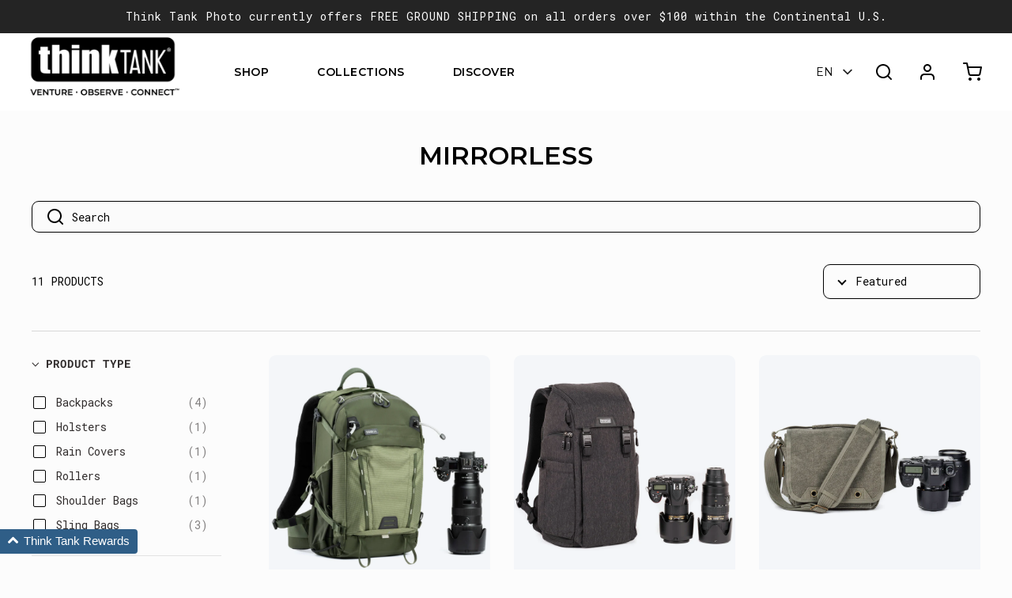

--- FILE ---
content_type: text/html; charset=utf-8
request_url: https://www.thinktankphoto.com/collections/mirrorless
body_size: 61213
content:
<!doctype html>
<html class="no-js" lang="en">
  <head>
    
    


<!-- Global site tag (gtag.js) - Google Ads: 736131001 OLD 
<script async src="https://www.googletagmanager.com/gtag/js?id=AW-736131001"></script> 
<script> window.dataLayer = window.dataLayer || []; function gtag(){dataLayer.push(arguments);} gtag('js', new Date()); gtag('config', 'AW-736131001'); gtag('config', 'UA-10237591-1'); </script> -->

<!-- Global site tag (gtag.js) - Google Ads: 736131001 -->
<script async src="https://www.googletagmanager.com/gtag/js?id=AW-736131001"></script> 
<script> window.dataLayer = window.dataLayer || []; function gtag(){dataLayer.push(arguments);} gtag('js', new Date()); gtag('config', 'AW-736131001'); </script> 


    <!-- Basic page needs ================================================== -->
    <meta charset="utf-8"><meta http-equiv="X-UA-Compatible" content="IE=edge">

    <link
      rel="preconnect"
      href="https://cdn.shopify.com"
      crossorigin><link
        rel="preconnect"
        href="https://fonts.shopifycdn.com"
        crossorigin>
    <link
      rel="preload"
      href="//www.thinktankphoto.com/cdn/shop/t/137/assets/swiper.min.css?v=88091268259482038431715194743"
      as="style"
      onload="this.onload=null;this.rel='stylesheet'" />

    


    
      <link
        rel="shortcut icon"
        href="//www.thinktankphoto.com/cdn/shop/files/favicon_8859e0ab-e192-443b-9670-e9fd1afeb37a_180x180_crop_center.jpg?v=1657748995"
        type="image/png">
      <link
        rel="apple-touch-icon"
        sizes="180x180"
        href="//www.thinktankphoto.com/cdn/shop/files/favicon_8859e0ab-e192-443b-9670-e9fd1afeb37a_180x180_crop_center.jpg?v=1657748995">
      <link
        rel="apple-touch-icon-precomposed"
        sizes="180x180"
        href="//www.thinktankphoto.com/cdn/shop/files/favicon_8859e0ab-e192-443b-9670-e9fd1afeb37a_180x180_crop_center.jpg?v=1657748995">
      <link
        rel="icon"
        type="image/png"
        sizes="32x32"
        href="//www.thinktankphoto.com/cdn/shop/files/favicon_8859e0ab-e192-443b-9670-e9fd1afeb37a_32x32_crop_center.jpg?v=1657748995">
      <link
        rel="icon"
        type="image/png"
        sizes="194x194"
        href="//www.thinktankphoto.com/cdn/shop/files/favicon_8859e0ab-e192-443b-9670-e9fd1afeb37a_194x194_crop_center.jpg?v=1657748995">
      <link
        rel="icon"
        type="image/png"
        sizes="192x192"
        href="//www.thinktankphoto.com/cdn/shop/files/favicon_8859e0ab-e192-443b-9670-e9fd1afeb37a_192x192_crop_center.jpg?v=1657748995">
      <link
        rel="icon"
        type="image/png"
        sizes="16x16"
        href="//www.thinktankphoto.com/cdn/shop/files/favicon_8859e0ab-e192-443b-9670-e9fd1afeb37a_16x16_crop_center.jpg?v=1657748995">
    
<link
        rel="preload"
        as="font"
        href="//www.thinktankphoto.com/cdn/fonts/montserrat/montserrat_n6.1326b3e84230700ef15b3a29fb520639977513e0.woff2"
        type="font/woff2"
        crossorigin><link
        rel="preload"
        as="font"
        href="//www.thinktankphoto.com/cdn/fonts/roboto_mono/robotomono_n4.9d1649e14a644ef48a2262609c784a79a5c2c87d.woff2"
        type="font/woff2"
        crossorigin><link
        rel="preload"
        as="font"
        href="//www.thinktankphoto.com/cdn/fonts/nunito/nunito_n7.37cf9b8cf43b3322f7e6e13ad2aad62ab5dc9109.woff2"
        type="font/woff2"
        crossorigin><!-- Focus Trap JS ========================================================= -->
    <script defer src="https://unpkg.com/tabbable/dist/index.umd.js"></script>
    <script defer src="https://unpkg.com/focus-trap/dist/focus-trap.umd.js"></script>

    <!-- Title and description ================================================== -->
    <title>
      Camera bags for Mirrorless systems including Sony, Fuji, and Olympus
      
      
        &ndash; Think Tank Photo
    </title>

    
      <meta name="description" content="Mirrorless cameras have become a major component — or alternative — to the standard photography kit. Mirrorless camera systems are smaller and more compact than DSLR systems, requiring specialized carrying solutions. Think Tank Mirrorless solutions are lighter, more compact, but still highly protective and available in">
  

    <!-- Helpers ================================================== -->
    <!-- /snippets/social-meta-tags.liquid -->


<meta property="og:site_name" content="Think Tank Photo">
<meta property="og:url" content="https://www.thinktankphoto.com/collections/mirrorless">
<meta property="og:title" content="Mirrorless">
<meta property="og:type" content="product.group">
<meta property="og:description" content="Mirrorless cameras have become a major component — or alternative — to the standard photography kit. Mirrorless camera systems are smaller and more compact than DSLR systems, requiring specialized carrying solutions. Think Tank Mirrorless solutions are lighter, more compact, but still highly protective and available in">

<meta property="og:image" content="http://www.thinktankphoto.com/cdn/shop/collections/Untitled-1_1200x1200.jpg?v=1440022979">
<meta property="og:image:alt" content="Mirrorless">
<meta property="og:image:secure_url" content="https://www.thinktankphoto.com/cdn/shop/collections/Untitled-1_1200x1200.jpg?v=1440022979">


  <meta name="twitter:site" content="@">

<meta name="twitter:card" content="summary_large_image">
<meta name="twitter:title" content="Mirrorless">
<meta name="twitter:description" content="Mirrorless cameras have become a major component — or alternative — to the standard photography kit. Mirrorless camera systems are smaller and more compact than DSLR systems, requiring specialized carrying solutions. Think Tank Mirrorless solutions are lighter, more compact, but still highly protective and available in">

    <link rel="canonical" href="https://www.thinktankphoto.com/collections/mirrorless" />
    <meta name="viewport" content="width=device-width, initial-scale=1, shrink-to-fit=no">
  <meta name="theme-color" content="#000000">

    <!-- CSS ================================================== -->
    <style>
/*============================================================================
  #Typography
==============================================================================*/





@font-face {
  font-family: Montserrat;
  font-weight: 600;
  font-style: normal;
  font-display: swap;
  src: url("//www.thinktankphoto.com/cdn/fonts/montserrat/montserrat_n6.1326b3e84230700ef15b3a29fb520639977513e0.woff2") format("woff2"),
       url("//www.thinktankphoto.com/cdn/fonts/montserrat/montserrat_n6.652f051080eb14192330daceed8cd53dfdc5ead9.woff") format("woff");
}

@font-face {
  font-family: "Roboto Mono";
  font-weight: 400;
  font-style: normal;
  font-display: swap;
  src: url("//www.thinktankphoto.com/cdn/fonts/roboto_mono/robotomono_n4.9d1649e14a644ef48a2262609c784a79a5c2c87d.woff2") format("woff2"),
       url("//www.thinktankphoto.com/cdn/fonts/roboto_mono/robotomono_n4.1f5c294b54ad5b669e758778fae486a733405684.woff") format("woff");
}

@font-face {
  font-family: Nunito;
  font-weight: 700;
  font-style: normal;
  font-display: swap;
  src: url("//www.thinktankphoto.com/cdn/fonts/nunito/nunito_n7.37cf9b8cf43b3322f7e6e13ad2aad62ab5dc9109.woff2") format("woff2"),
       url("//www.thinktankphoto.com/cdn/fonts/nunito/nunito_n7.45cfcfadc6630011252d54d5f5a2c7c98f60d5de.woff") format("woff");
}


  @font-face {
  font-family: Montserrat;
  font-weight: 900;
  font-style: normal;
  font-display: swap;
  src: url("//www.thinktankphoto.com/cdn/fonts/montserrat/montserrat_n9.680ded1be351aa3bf3b3650ac5f6df485af8a07c.woff2") format("woff2"),
       url("//www.thinktankphoto.com/cdn/fonts/montserrat/montserrat_n9.0cc5aaeff26ef35c23b69a061997d78c9697a382.woff") format("woff");
}




  @font-face {
  font-family: "Roboto Mono";
  font-weight: 700;
  font-style: normal;
  font-display: swap;
  src: url("//www.thinktankphoto.com/cdn/fonts/roboto_mono/robotomono_n7.94ea13a641f607be3d334ec356dbe9710b93cb18.woff2") format("woff2"),
       url("//www.thinktankphoto.com/cdn/fonts/roboto_mono/robotomono_n7.4bd578ed36c8af9f034d1aa383e35172620e6500.woff") format("woff");
}




  @font-face {
  font-family: "Roboto Mono";
  font-weight: 400;
  font-style: italic;
  font-display: swap;
  src: url("//www.thinktankphoto.com/cdn/fonts/roboto_mono/robotomono_i4.a25644e8b45c7298fd88b9667c242570c38bd16b.woff2") format("woff2"),
       url("//www.thinktankphoto.com/cdn/fonts/roboto_mono/robotomono_i4.32d315c9534af1c57f14ef0f7fed2771f356b3d5.woff") format("woff");
}




  @font-face {
  font-family: "Roboto Mono";
  font-weight: 700;
  font-style: italic;
  font-display: swap;
  src: url("//www.thinktankphoto.com/cdn/fonts/roboto_mono/robotomono_i7.c7af3ae56ec5850cf036474739742dd23e5f17b8.woff2") format("woff2"),
       url("//www.thinktankphoto.com/cdn/fonts/roboto_mono/robotomono_i7.13669ac9ea460234c8180f48b23ac09ecd4fb4a3.woff") format("woff");
}



/*============================================================================
  #General Variables
==============================================================================*/

:root {

  --font-weight-normal: 400;
  --font-weight-bold: 700;
  --font-weight-header-bold: 900;

  --header-font-stack: Montserrat, sans-serif;
  --header-font-weight: 600;
  --header-font-style: normal;
  --header-text-size: 32;
  --header-text-size-px: 32px;

  --header-font-case: uppercase;
  --header-font-size: 14;
  --header-font-size-px: 14px;

  --heading-spacing: 0px;
  --heading-font-case: uppercase;
  --heading-font-stack: FontDrop;

  --body-font-stack: "Roboto Mono", monospace;
  --body-font-weight: 400;
  --body-font-style: normal;

  --navigation-font-stack: Nunito, sans-serif;
  --navigation-font-weight: 700;
  --navigation-font-style: normal;

  --base-font-size-int: 14;
  --base-font-size: 14px;

  --body-font-size-12-to-em: 0.86em;
  --body-font-size-14-to-em: 1.0em;
  --body-font-size-16-to-em: 1.14em;
  --body-font-size-18-to-em: 1.29em;
  --body-font-size-20-to-em: 1.43em;
  --body-font-size-22-to-em: 1.57em;
  --body-font-size-24-to-em: 1.71em;
  --body-font-size-28-to-em: 2.0em;
  --body-font-size-36-to-em: 2.57em;

  --sale-badge-color: #ab9f1d;
  --sold-out-badge-color: #875136;
  --badge-font-color: #fff;

  --primary-btn-text-color: #fff;
  --primary-btn-bg-color: #2f5f88;
  --primary-btn-bg-color-lighten50: #c9dced;
  --primary-btn-bg-color-opacity50: rgba(47, 95, 136, 0.5);
  --primary-btn-bg-hover-color: #23323f;
  --primary-btn-text-hover-color: #ffffff;

  --button-text-case: uppercase;
  --button-font-size: 12;
  --button-font-size-px: 12px;

  --secondary-btn-text-color: #fff;
  --secondary-btn-bg-color: #818181;
  --secondary-btn-bg-color-lighten: #b4b4b4;
  --secondary-btn-bg-hover-color: #4e4e4e;
  --secondary-btn-bg-text-hover-color: #fff;

  
    --alt-btn-border-radius: 0.5rem;
  

  
    --alt-btn-font-style: normal;
    --alt-btn-font-weight: 400;
    

  --text-color: #000000;
  --text-color-lighten5: #0d0d0d;
  --text-color-lighten70: #b3b3b3;
  --text-color-transparent05: rgba(0, 0, 0, 0.05);
  --text-color-transparent15: rgba(0, 0, 0, 0.15);
  --text-color-transparent5: rgba(0, 0, 0, 0.5);
  --text-color-transparent6: rgba(0, 0, 0, 0.6);
  --text-color-transparent7: rgba(0, 0, 0, 0.7);
  --text-color-transparent8: rgba(0, 0, 0, 0.8);

  --product-page-font-size: 24;
  --product-page-font-size-px: 24px;
  --product-page-font-case: normal;

  
  --product-page-font-weight: 500;
  

  --link-color: #000000;
  --on-sale-color: #875136;

  --body-color: #fcfcfc;
  --body-color-darken10: #e3e3e3;
  --body-color-transparent00: rgba(252, 252, 252, 0);
  --body-color-transparent90: rgba(252, 252, 252, 0.9);

  --body-secondary-color: #f8f8f8;
  --body-secondary-color-transparent00: rgba(248, 248, 248, 0);
  --body-secondary-color-darken05: #ebebeb;

  --color-primary-background: #fcfcfc;
  --color-primary-background-rgb: 252, 252, 252;
  --color-secondary-background: #f8f8f8;

  --cart-background-color: #919191;

  --border-color: rgba(0, 0, 0, 0.5);
  --border-color-darken10: #000000;

  --header-color: #fff;
  --header-color-darken5: #f2f2f2;
  --header-color-lighten5: #ffffff;

  --header-border-color: rgba(0,0,0,0);

  --announcement-text-size: 14px;
  --announcement-text-spacing: 1px;
  --announcement-text-case: none;

  
      --announcement-font-style: normal;
      --announcement-font-weight: 400;
    

  --logo-font-size: 12px;

  --overlay-header-text-color: #000000;
  --nav-text-color: #000000;
  --nav-text-hover: #2f5f88;

  --color-scheme-light-background: #f4f6f9;
  --color-scheme-light-background-lighten5: #ffffff;
  --color-scheme-light-text: #000000;
  --color-scheme-light-text-transparent60: rgba(0, 0, 0, 0.6);

  --color-scheme-feature-background: #ab9f1d;
  --color-scheme-feature-background-lighten5: #c1b321;
  --color-scheme-feature-text: #fff;
  --color-scheme-feature-text-transparent60: rgba(255, 255, 255, 0.6);

  --homepage-sections-accent-secondary-color-transparent60: rgba(255, 255, 255, 0.6);

  --color-scheme-dark-background: #333;
  --color-scheme-dark-text: #fff;
  --color-scheme-dark-text-transparent60: rgba(255, 255, 255, 0.6);

  --filter-bg-color: rgba(0, 0, 0, 0.1);

  --color-footer-bg: #23323f;
  --color-footer-bg-darken5: #1a252f;
  --color-footer-text: #ffffff;
  --color-footer-text-darken10: #e6e6e6;
  --color-footer-border: rgba(255, 255, 255, 0.1);

  --popup-text-color: #000;
  --popup-text-color-lighten10: #1a1a1a;
  --popup-bg-color: #fff;

  --menu-drawer-color: #fff;
  --menu-drawer-color-darken5: #f2f2f2;
  --menu-drawer-text-color: #000000;
  --menu-drawer-border-color: rgba(0, 0, 0, 0.1);
  --menu-drawer-text-hover-color: #9F9F9F;

  --cart-drawer-color: #fff;
  --cart-drawer-text-color: #333;
  --cart-drawer-text-color-lighten10: #4d4d4d;
  --cart-drawer-border-color: rgba(51, 51, 51, 0.5);

  --fancybox-overlay: url('//www.thinktankphoto.com/cdn/shop/t/137/assets/fancybox_overlay.png?v=61793926319831825281715194745');

  /* Shop Pay Installments variables */
  --color-body: #f8f8f8;
  --color-bg: #f8f8f8;
}
</style>

    <style data-shopify>
      *,
      *::before,
      *::after {
        box-sizing: inherit;
      }

      html {
        box-sizing: border-box;
        background-color: var(--body-color);
        height: 100%;
        margin: 0;
      }

      body {
        background-color: var(--body-color);
        min-height: 100%;
        margin: 0;
        display: grid;
        grid-template-rows: auto auto 1fr auto;
        grid-template-columns: 100%;
      }

      .sr-only {
        position: absolute;
        width: 1px;
        height: 1px;
        padding: 0;
        margin: -1px;
        overflow: hidden;
        clip: rect(0, 0, 0, 0);
        border: 0;
      }

      .sr-only-focusable:active,
      .sr-only-focusable:focus {
        position: static;
        width: auto;
        height: auto;
        margin: 0;
        overflow: visible;
        clip: auto;
      }
  </style>

    <!-- Header hook for plugins ================================================== -->
    <script>window.performance && window.performance.mark && window.performance.mark('shopify.content_for_header.start');</script><meta name="google-site-verification" content="BG7SvE4DQOaDtA1cjGZRv4OJvBq7FCHrGzay_nIbC_Y">
<meta name="google-site-verification" content="U-0yIt2PQjiwJmRT4RzUMHKPAmYeFYgCN1ixp3xCEl0">
<meta id="shopify-digital-wallet" name="shopify-digital-wallet" content="/5320233/digital_wallets/dialog">
<meta name="shopify-checkout-api-token" content="6e2a6a1bf3c36ab2d374f0526af4fb90">
<meta id="in-context-paypal-metadata" data-shop-id="5320233" data-venmo-supported="false" data-environment="production" data-locale="en_US" data-paypal-v4="true" data-currency="USD">
<link rel="alternate" type="application/atom+xml" title="Feed" href="/collections/mirrorless.atom" />
<link rel="alternate" hreflang="x-default" href="https://www.thinktankphoto.com/collections/mirrorless">
<link rel="alternate" hreflang="en-US" href="https://www.thinktankphoto.com/collections/mirrorless">
<link rel="alternate" hreflang="fr-US" href="https://www.thinktankphoto.com/fr/collections/mirrorless">
<link rel="alternate" hreflang="es-US" href="https://www.thinktankphoto.com/es/collections/mirrorless">
<link rel="alternate" type="application/json+oembed" href="https://www.thinktankphoto.com/collections/mirrorless.oembed">
<script async="async" src="/checkouts/internal/preloads.js?locale=en-US"></script>
<link rel="preconnect" href="https://shop.app" crossorigin="anonymous">
<script async="async" src="https://shop.app/checkouts/internal/preloads.js?locale=en-US&shop_id=5320233" crossorigin="anonymous"></script>
<script id="apple-pay-shop-capabilities" type="application/json">{"shopId":5320233,"countryCode":"US","currencyCode":"USD","merchantCapabilities":["supports3DS"],"merchantId":"gid:\/\/shopify\/Shop\/5320233","merchantName":"Think Tank Photo","requiredBillingContactFields":["postalAddress","email","phone"],"requiredShippingContactFields":["postalAddress","email","phone"],"shippingType":"shipping","supportedNetworks":["visa","masterCard","amex","discover","elo","jcb"],"total":{"type":"pending","label":"Think Tank Photo","amount":"1.00"},"shopifyPaymentsEnabled":true,"supportsSubscriptions":true}</script>
<script id="shopify-features" type="application/json">{"accessToken":"6e2a6a1bf3c36ab2d374f0526af4fb90","betas":["rich-media-storefront-analytics"],"domain":"www.thinktankphoto.com","predictiveSearch":true,"shopId":5320233,"locale":"en"}</script>
<script>var Shopify = Shopify || {};
Shopify.shop = "think-tank-photo.myshopify.com";
Shopify.locale = "en";
Shopify.currency = {"active":"USD","rate":"1.0"};
Shopify.country = "US";
Shopify.theme = {"name":"think-tank-photo\/main","id":137549545669,"schema_name":"Flow","schema_version":"30.0.3","theme_store_id":null,"role":"main"};
Shopify.theme.handle = "null";
Shopify.theme.style = {"id":null,"handle":null};
Shopify.cdnHost = "www.thinktankphoto.com/cdn";
Shopify.routes = Shopify.routes || {};
Shopify.routes.root = "/";</script>
<script type="module">!function(o){(o.Shopify=o.Shopify||{}).modules=!0}(window);</script>
<script>!function(o){function n(){var o=[];function n(){o.push(Array.prototype.slice.apply(arguments))}return n.q=o,n}var t=o.Shopify=o.Shopify||{};t.loadFeatures=n(),t.autoloadFeatures=n()}(window);</script>
<script>
  window.ShopifyPay = window.ShopifyPay || {};
  window.ShopifyPay.apiHost = "shop.app\/pay";
  window.ShopifyPay.redirectState = null;
</script>
<script id="shop-js-analytics" type="application/json">{"pageType":"collection"}</script>
<script defer="defer" async type="module" src="//www.thinktankphoto.com/cdn/shopifycloud/shop-js/modules/v2/client.init-shop-cart-sync_BN7fPSNr.en.esm.js"></script>
<script defer="defer" async type="module" src="//www.thinktankphoto.com/cdn/shopifycloud/shop-js/modules/v2/chunk.common_Cbph3Kss.esm.js"></script>
<script defer="defer" async type="module" src="//www.thinktankphoto.com/cdn/shopifycloud/shop-js/modules/v2/chunk.modal_DKumMAJ1.esm.js"></script>
<script type="module">
  await import("//www.thinktankphoto.com/cdn/shopifycloud/shop-js/modules/v2/client.init-shop-cart-sync_BN7fPSNr.en.esm.js");
await import("//www.thinktankphoto.com/cdn/shopifycloud/shop-js/modules/v2/chunk.common_Cbph3Kss.esm.js");
await import("//www.thinktankphoto.com/cdn/shopifycloud/shop-js/modules/v2/chunk.modal_DKumMAJ1.esm.js");

  window.Shopify.SignInWithShop?.initShopCartSync?.({"fedCMEnabled":true,"windoidEnabled":true});

</script>
<script>
  window.Shopify = window.Shopify || {};
  if (!window.Shopify.featureAssets) window.Shopify.featureAssets = {};
  window.Shopify.featureAssets['shop-js'] = {"shop-cart-sync":["modules/v2/client.shop-cart-sync_CJVUk8Jm.en.esm.js","modules/v2/chunk.common_Cbph3Kss.esm.js","modules/v2/chunk.modal_DKumMAJ1.esm.js"],"init-fed-cm":["modules/v2/client.init-fed-cm_7Fvt41F4.en.esm.js","modules/v2/chunk.common_Cbph3Kss.esm.js","modules/v2/chunk.modal_DKumMAJ1.esm.js"],"init-shop-email-lookup-coordinator":["modules/v2/client.init-shop-email-lookup-coordinator_Cc088_bR.en.esm.js","modules/v2/chunk.common_Cbph3Kss.esm.js","modules/v2/chunk.modal_DKumMAJ1.esm.js"],"init-windoid":["modules/v2/client.init-windoid_hPopwJRj.en.esm.js","modules/v2/chunk.common_Cbph3Kss.esm.js","modules/v2/chunk.modal_DKumMAJ1.esm.js"],"shop-button":["modules/v2/client.shop-button_B0jaPSNF.en.esm.js","modules/v2/chunk.common_Cbph3Kss.esm.js","modules/v2/chunk.modal_DKumMAJ1.esm.js"],"shop-cash-offers":["modules/v2/client.shop-cash-offers_DPIskqss.en.esm.js","modules/v2/chunk.common_Cbph3Kss.esm.js","modules/v2/chunk.modal_DKumMAJ1.esm.js"],"shop-toast-manager":["modules/v2/client.shop-toast-manager_CK7RT69O.en.esm.js","modules/v2/chunk.common_Cbph3Kss.esm.js","modules/v2/chunk.modal_DKumMAJ1.esm.js"],"init-shop-cart-sync":["modules/v2/client.init-shop-cart-sync_BN7fPSNr.en.esm.js","modules/v2/chunk.common_Cbph3Kss.esm.js","modules/v2/chunk.modal_DKumMAJ1.esm.js"],"init-customer-accounts-sign-up":["modules/v2/client.init-customer-accounts-sign-up_CfPf4CXf.en.esm.js","modules/v2/client.shop-login-button_DeIztwXF.en.esm.js","modules/v2/chunk.common_Cbph3Kss.esm.js","modules/v2/chunk.modal_DKumMAJ1.esm.js"],"pay-button":["modules/v2/client.pay-button_CgIwFSYN.en.esm.js","modules/v2/chunk.common_Cbph3Kss.esm.js","modules/v2/chunk.modal_DKumMAJ1.esm.js"],"init-customer-accounts":["modules/v2/client.init-customer-accounts_DQ3x16JI.en.esm.js","modules/v2/client.shop-login-button_DeIztwXF.en.esm.js","modules/v2/chunk.common_Cbph3Kss.esm.js","modules/v2/chunk.modal_DKumMAJ1.esm.js"],"avatar":["modules/v2/client.avatar_BTnouDA3.en.esm.js"],"init-shop-for-new-customer-accounts":["modules/v2/client.init-shop-for-new-customer-accounts_CsZy_esa.en.esm.js","modules/v2/client.shop-login-button_DeIztwXF.en.esm.js","modules/v2/chunk.common_Cbph3Kss.esm.js","modules/v2/chunk.modal_DKumMAJ1.esm.js"],"shop-follow-button":["modules/v2/client.shop-follow-button_BRMJjgGd.en.esm.js","modules/v2/chunk.common_Cbph3Kss.esm.js","modules/v2/chunk.modal_DKumMAJ1.esm.js"],"checkout-modal":["modules/v2/client.checkout-modal_B9Drz_yf.en.esm.js","modules/v2/chunk.common_Cbph3Kss.esm.js","modules/v2/chunk.modal_DKumMAJ1.esm.js"],"shop-login-button":["modules/v2/client.shop-login-button_DeIztwXF.en.esm.js","modules/v2/chunk.common_Cbph3Kss.esm.js","modules/v2/chunk.modal_DKumMAJ1.esm.js"],"lead-capture":["modules/v2/client.lead-capture_DXYzFM3R.en.esm.js","modules/v2/chunk.common_Cbph3Kss.esm.js","modules/v2/chunk.modal_DKumMAJ1.esm.js"],"shop-login":["modules/v2/client.shop-login_CA5pJqmO.en.esm.js","modules/v2/chunk.common_Cbph3Kss.esm.js","modules/v2/chunk.modal_DKumMAJ1.esm.js"],"payment-terms":["modules/v2/client.payment-terms_BxzfvcZJ.en.esm.js","modules/v2/chunk.common_Cbph3Kss.esm.js","modules/v2/chunk.modal_DKumMAJ1.esm.js"]};
</script>
<script>(function() {
  var isLoaded = false;
  function asyncLoad() {
    if (isLoaded) return;
    isLoaded = true;
    var urls = ["https:\/\/shopiapps.in\/compare_product\/cmp_widget\/sp_cmp_js.php?shop=think-tank-photo.myshopify.com","https:\/\/upsells.boldapps.net\/v2_ui\/js\/UpsellTracker.js?shop=think-tank-photo.myshopify.com","https:\/\/gallery.cevoid.com\/embed.js?shop=think-tank-photo.myshopify.com","https:\/\/d1hcrjcdtouu7e.cloudfront.net\/js\/gdpr_cookie_consent.min.js?shop=think-tank-photo.myshopify.com","https:\/\/shopify.rakutenadvertising.io\/rakuten_advertising.js?shop=think-tank-photo.myshopify.com","https:\/\/tag.rmp.rakuten.com\/124906.ct.js?shop=think-tank-photo.myshopify.com","https:\/\/upsells.boldapps.net\/v2_ui\/js\/upsell.js?shop=think-tank-photo.myshopify.com","https:\/\/db.revoffers.com\/js\/think-tank-photo.myshopify.com.js?shopify_domain=think-tank-photo.myshopify.com\u0026shop=think-tank-photo.myshopify.com","https:\/\/cdn.hextom.com\/js\/quickannouncementbar.js?shop=think-tank-photo.myshopify.com","https:\/\/db.revoffers.com\/js\/thinktankphoto.com.js?shopify_domain=think-tank-photo.myshopify.com\u0026shop=think-tank-photo.myshopify.com","\/\/backinstock.useamp.com\/widget\/11794_1767153859.js?category=bis\u0026v=6\u0026shop=think-tank-photo.myshopify.com"];
    for (var i = 0; i < urls.length; i++) {
      var s = document.createElement('script');
      s.type = 'text/javascript';
      s.async = true;
      s.src = urls[i];
      var x = document.getElementsByTagName('script')[0];
      x.parentNode.insertBefore(s, x);
    }
  };
  if(window.attachEvent) {
    window.attachEvent('onload', asyncLoad);
  } else {
    window.addEventListener('load', asyncLoad, false);
  }
})();</script>
<script id="__st">var __st={"a":5320233,"offset":-28800,"reqid":"329e9c8d-98fc-48ef-a88c-385fa0866b30-1770035929","pageurl":"www.thinktankphoto.com\/collections\/mirrorless","u":"f721d5274b5e","p":"collection","rtyp":"collection","rid":30774111};</script>
<script>window.ShopifyPaypalV4VisibilityTracking = true;</script>
<script id="captcha-bootstrap">!function(){'use strict';const t='contact',e='account',n='new_comment',o=[[t,t],['blogs',n],['comments',n],[t,'customer']],c=[[e,'customer_login'],[e,'guest_login'],[e,'recover_customer_password'],[e,'create_customer']],r=t=>t.map((([t,e])=>`form[action*='/${t}']:not([data-nocaptcha='true']) input[name='form_type'][value='${e}']`)).join(','),a=t=>()=>t?[...document.querySelectorAll(t)].map((t=>t.form)):[];function s(){const t=[...o],e=r(t);return a(e)}const i='password',u='form_key',d=['recaptcha-v3-token','g-recaptcha-response','h-captcha-response',i],f=()=>{try{return window.sessionStorage}catch{return}},m='__shopify_v',_=t=>t.elements[u];function p(t,e,n=!1){try{const o=window.sessionStorage,c=JSON.parse(o.getItem(e)),{data:r}=function(t){const{data:e,action:n}=t;return t[m]||n?{data:e,action:n}:{data:t,action:n}}(c);for(const[e,n]of Object.entries(r))t.elements[e]&&(t.elements[e].value=n);n&&o.removeItem(e)}catch(o){console.error('form repopulation failed',{error:o})}}const l='form_type',E='cptcha';function T(t){t.dataset[E]=!0}const w=window,h=w.document,L='Shopify',v='ce_forms',y='captcha';let A=!1;((t,e)=>{const n=(g='f06e6c50-85a8-45c8-87d0-21a2b65856fe',I='https://cdn.shopify.com/shopifycloud/storefront-forms-hcaptcha/ce_storefront_forms_captcha_hcaptcha.v1.5.2.iife.js',D={infoText:'Protected by hCaptcha',privacyText:'Privacy',termsText:'Terms'},(t,e,n)=>{const o=w[L][v],c=o.bindForm;if(c)return c(t,g,e,D).then(n);var r;o.q.push([[t,g,e,D],n]),r=I,A||(h.body.append(Object.assign(h.createElement('script'),{id:'captcha-provider',async:!0,src:r})),A=!0)});var g,I,D;w[L]=w[L]||{},w[L][v]=w[L][v]||{},w[L][v].q=[],w[L][y]=w[L][y]||{},w[L][y].protect=function(t,e){n(t,void 0,e),T(t)},Object.freeze(w[L][y]),function(t,e,n,w,h,L){const[v,y,A,g]=function(t,e,n){const i=e?o:[],u=t?c:[],d=[...i,...u],f=r(d),m=r(i),_=r(d.filter((([t,e])=>n.includes(e))));return[a(f),a(m),a(_),s()]}(w,h,L),I=t=>{const e=t.target;return e instanceof HTMLFormElement?e:e&&e.form},D=t=>v().includes(t);t.addEventListener('submit',(t=>{const e=I(t);if(!e)return;const n=D(e)&&!e.dataset.hcaptchaBound&&!e.dataset.recaptchaBound,o=_(e),c=g().includes(e)&&(!o||!o.value);(n||c)&&t.preventDefault(),c&&!n&&(function(t){try{if(!f())return;!function(t){const e=f();if(!e)return;const n=_(t);if(!n)return;const o=n.value;o&&e.removeItem(o)}(t);const e=Array.from(Array(32),(()=>Math.random().toString(36)[2])).join('');!function(t,e){_(t)||t.append(Object.assign(document.createElement('input'),{type:'hidden',name:u})),t.elements[u].value=e}(t,e),function(t,e){const n=f();if(!n)return;const o=[...t.querySelectorAll(`input[type='${i}']`)].map((({name:t})=>t)),c=[...d,...o],r={};for(const[a,s]of new FormData(t).entries())c.includes(a)||(r[a]=s);n.setItem(e,JSON.stringify({[m]:1,action:t.action,data:r}))}(t,e)}catch(e){console.error('failed to persist form',e)}}(e),e.submit())}));const S=(t,e)=>{t&&!t.dataset[E]&&(n(t,e.some((e=>e===t))),T(t))};for(const o of['focusin','change'])t.addEventListener(o,(t=>{const e=I(t);D(e)&&S(e,y())}));const B=e.get('form_key'),M=e.get(l),P=B&&M;t.addEventListener('DOMContentLoaded',(()=>{const t=y();if(P)for(const e of t)e.elements[l].value===M&&p(e,B);[...new Set([...A(),...v().filter((t=>'true'===t.dataset.shopifyCaptcha))])].forEach((e=>S(e,t)))}))}(h,new URLSearchParams(w.location.search),n,t,e,['guest_login'])})(!0,!0)}();</script>
<script integrity="sha256-4kQ18oKyAcykRKYeNunJcIwy7WH5gtpwJnB7kiuLZ1E=" data-source-attribution="shopify.loadfeatures" defer="defer" src="//www.thinktankphoto.com/cdn/shopifycloud/storefront/assets/storefront/load_feature-a0a9edcb.js" crossorigin="anonymous"></script>
<script crossorigin="anonymous" defer="defer" src="//www.thinktankphoto.com/cdn/shopifycloud/storefront/assets/shopify_pay/storefront-65b4c6d7.js?v=20250812"></script>
<script data-source-attribution="shopify.dynamic_checkout.dynamic.init">var Shopify=Shopify||{};Shopify.PaymentButton=Shopify.PaymentButton||{isStorefrontPortableWallets:!0,init:function(){window.Shopify.PaymentButton.init=function(){};var t=document.createElement("script");t.src="https://www.thinktankphoto.com/cdn/shopifycloud/portable-wallets/latest/portable-wallets.en.js",t.type="module",document.head.appendChild(t)}};
</script>
<script data-source-attribution="shopify.dynamic_checkout.buyer_consent">
  function portableWalletsHideBuyerConsent(e){var t=document.getElementById("shopify-buyer-consent"),n=document.getElementById("shopify-subscription-policy-button");t&&n&&(t.classList.add("hidden"),t.setAttribute("aria-hidden","true"),n.removeEventListener("click",e))}function portableWalletsShowBuyerConsent(e){var t=document.getElementById("shopify-buyer-consent"),n=document.getElementById("shopify-subscription-policy-button");t&&n&&(t.classList.remove("hidden"),t.removeAttribute("aria-hidden"),n.addEventListener("click",e))}window.Shopify?.PaymentButton&&(window.Shopify.PaymentButton.hideBuyerConsent=portableWalletsHideBuyerConsent,window.Shopify.PaymentButton.showBuyerConsent=portableWalletsShowBuyerConsent);
</script>
<script data-source-attribution="shopify.dynamic_checkout.cart.bootstrap">document.addEventListener("DOMContentLoaded",(function(){function t(){return document.querySelector("shopify-accelerated-checkout-cart, shopify-accelerated-checkout")}if(t())Shopify.PaymentButton.init();else{new MutationObserver((function(e,n){t()&&(Shopify.PaymentButton.init(),n.disconnect())})).observe(document.body,{childList:!0,subtree:!0})}}));
</script>
<link id="shopify-accelerated-checkout-styles" rel="stylesheet" media="screen" href="https://www.thinktankphoto.com/cdn/shopifycloud/portable-wallets/latest/accelerated-checkout-backwards-compat.css" crossorigin="anonymous">
<style id="shopify-accelerated-checkout-cart">
        #shopify-buyer-consent {
  margin-top: 1em;
  display: inline-block;
  width: 100%;
}

#shopify-buyer-consent.hidden {
  display: none;
}

#shopify-subscription-policy-button {
  background: none;
  border: none;
  padding: 0;
  text-decoration: underline;
  font-size: inherit;
  cursor: pointer;
}

#shopify-subscription-policy-button::before {
  box-shadow: none;
}

      </style>

<script>window.performance && window.performance.mark && window.performance.mark('shopify.content_for_header.end');</script>

<script>window.BOLD = window.BOLD || {};
    window.BOLD.common = window.BOLD.common || {};
    window.BOLD.common.Shopify = window.BOLD.common.Shopify || {};
    window.BOLD.common.Shopify.shop = {
      domain: 'www.thinktankphoto.com',
      permanent_domain: 'think-tank-photo.myshopify.com',
      url: 'https://www.thinktankphoto.com',
      secure_url: 'https://www.thinktankphoto.com',
      money_format: "${{amount}}",
      currency: "USD"
    };
    window.BOLD.common.Shopify.customer = {
      id: null,
      tags: null,
    };
    window.BOLD.common.Shopify.cart = {"note":null,"attributes":{},"original_total_price":0,"total_price":0,"total_discount":0,"total_weight":0.0,"item_count":0,"items":[],"requires_shipping":false,"currency":"USD","items_subtotal_price":0,"cart_level_discount_applications":[],"checkout_charge_amount":0};
    window.BOLD.common.template = 'collection';window.BOLD.common.Shopify.formatMoney = function(money, format) {
        function n(t, e) {
            return "undefined" == typeof t ? e : t
        }
        function r(t, e, r, i) {
            if (e = n(e, 2),
                r = n(r, ","),
                i = n(i, "."),
            isNaN(t) || null == t)
                return 0;
            t = (t / 100).toFixed(e);
            var o = t.split(".")
                , a = o[0].replace(/(\d)(?=(\d\d\d)+(?!\d))/g, "$1" + r)
                , s = o[1] ? i + o[1] : "";
            return a + s
        }
        "string" == typeof money && (money = money.replace(".", ""));
        var i = ""
            , o = /\{\{\s*(\w+)\s*\}\}/
            , a = format || window.BOLD.common.Shopify.shop.money_format || window.Shopify.money_format || "$ {{ amount }}";
        switch (a.match(o)[1]) {
            case "amount":
                i = r(money, 2, ",", ".");
                break;
            case "amount_no_decimals":
                i = r(money, 0, ",", ".");
                break;
            case "amount_with_comma_separator":
                i = r(money, 2, ".", ",");
                break;
            case "amount_no_decimals_with_comma_separator":
                i = r(money, 0, ".", ",");
                break;
            case "amount_with_space_separator":
                i = r(money, 2, " ", ",");
                break;
            case "amount_no_decimals_with_space_separator":
                i = r(money, 0, " ", ",");
                break;
            case "amount_with_apostrophe_separator":
                i = r(money, 2, "'", ".");
                break;
        }
        return a.replace(o, i);
    };
    window.BOLD.common.Shopify.saveProduct = function (handle, product) {
      if (typeof handle === 'string' && typeof window.BOLD.common.Shopify.products[handle] === 'undefined') {
        if (typeof product === 'number') {
          window.BOLD.common.Shopify.handles[product] = handle;
          product = { id: product };
        }
        window.BOLD.common.Shopify.products[handle] = product;
      }
    };
    window.BOLD.common.Shopify.saveVariant = function (variant_id, variant) {
      if (typeof variant_id === 'number' && typeof window.BOLD.common.Shopify.variants[variant_id] === 'undefined') {
        window.BOLD.common.Shopify.variants[variant_id] = variant;
      }
    };window.BOLD.common.Shopify.products = window.BOLD.common.Shopify.products || {};
    window.BOLD.common.Shopify.variants = window.BOLD.common.Shopify.variants || {};
    window.BOLD.common.Shopify.handles = window.BOLD.common.Shopify.handles || {};window.BOLD.common.Shopify.saveProduct(null, null);window.BOLD.apps_installed = {"Product Upsell":3,"Store Locator":1} || {};window.BOLD.common.Shopify.saveProduct("backlight-18l", 763463172187);window.BOLD.common.Shopify.saveVariant(44037726273733, { product_id: 763463172187, product_handle: "backlight-18l", price: 24975, group_id: '', csp_metafield: {}});window.BOLD.common.Shopify.saveVariant(44037728567493, { product_id: 763463172187, product_handle: "backlight-18l", price: 24975, group_id: '', csp_metafield: {}});window.BOLD.common.Shopify.saveProduct("urban-access-13-backpack", 1892099948605);window.BOLD.common.Shopify.saveVariant(14180981440573, { product_id: 1892099948605, product_handle: "urban-access-13-backpack", price: 26575, group_id: '', csp_metafield: {}});window.BOLD.common.Shopify.saveProduct("retrospective-5-v2-0", 780888768603);window.BOLD.common.Shopify.saveVariant(8752544645211, { product_id: 780888768603, product_handle: "retrospective-5-v2-0", price: 17575, group_id: '', csp_metafield: {}});window.BOLD.common.Shopify.saveVariant(29478612303933, { product_id: 780888768603, product_handle: "retrospective-5-v2-0", price: 17575, group_id: '', csp_metafield: {}});window.BOLD.common.Shopify.saveProduct("urban-approach-15", 466494483);window.BOLD.common.Shopify.saveVariant(1237395851, { product_id: 466494483, product_handle: "urban-approach-15", price: 21575, group_id: '', csp_metafield: {}});window.BOLD.common.Shopify.saveProduct("airport-advantage", 7304048323);window.BOLD.common.Shopify.saveVariant(22886289155, { product_id: 7304048323, product_handle: "airport-advantage", price: 31975, group_id: '', csp_metafield: {}});window.BOLD.common.Shopify.saveProduct("emergency-rain-cover-small", 778344988763);window.BOLD.common.Shopify.saveVariant(45006933196997, { product_id: 778344988763, product_handle: "emergency-rain-cover-small", price: 4275, group_id: '', csp_metafield: {}});window.BOLD.common.Shopify.saveVariant(45006933229765, { product_id: 778344988763, product_handle: "emergency-rain-cover-small", price: 4875, group_id: '', csp_metafield: {}});window.BOLD.common.Shopify.saveProduct("turnstyle-5-v2", 10186971086);window.BOLD.common.Shopify.saveVariant(37955737038, { product_id: 10186971086, product_handle: "turnstyle-5-v2", price: 9575, group_id: '', csp_metafield: {}});window.BOLD.common.Shopify.saveVariant(37955737102, { product_id: 10186971086, product_handle: "turnstyle-5-v2", price: 9575, group_id: '', csp_metafield: {}});window.BOLD.common.Shopify.saveProduct("urban-access-8-sling-bag", 4163993337917);window.BOLD.common.Shopify.saveVariant(30281794060349, { product_id: 4163993337917, product_handle: "urban-access-8-sling-bag", price: 11975, group_id: '', csp_metafield: {}});window.BOLD.common.Shopify.saveProduct("urban-access-10-sling-bag", 4164002512957);window.BOLD.common.Shopify.saveVariant(30281977561149, { product_id: 4164002512957, product_handle: "urban-access-10-sling-bag", price: 12975, group_id: '', csp_metafield: {}});window.BOLD.common.Shopify.saveProduct("mirrorless-mover-backpack", 7572274938053);window.BOLD.common.Shopify.saveVariant(43162472841413, { product_id: 7572274938053, product_handle: "mirrorless-mover-backpack", price: 14975, group_id: '', csp_metafield: {}});window.BOLD.common.Shopify.saveVariant(43162472874181, { product_id: 7572274938053, product_handle: "mirrorless-mover-backpack", price: 14975, group_id: '', csp_metafield: {}});window.BOLD.common.Shopify.saveVariant(43162472906949, { product_id: 7572274938053, product_handle: "mirrorless-mover-backpack", price: 14975, group_id: '', csp_metafield: {}});window.BOLD.common.Shopify.saveVariant(43162472939717, { product_id: 7572274938053, product_handle: "mirrorless-mover-backpack", price: 14975, group_id: '', csp_metafield: {}});window.BOLD.common.Shopify.saveProduct("digital-holster-5-v3", 7964283863237);window.BOLD.common.Shopify.saveVariant(43696880681157, { product_id: 7964283863237, product_handle: "digital-holster-5-v3", price: 5875, group_id: '', csp_metafield: {}});window.BOLD.common.Shopify.metafields = window.BOLD.common.Shopify.metafields || {};window.BOLD.common.Shopify.metafields["bold_rp"] = {};window.BOLD.common.Shopify.metafields["bold_csp_defaults"] = {};window.BOLD.common.cacheParams = window.BOLD.common.cacheParams || {};
</script>

<link href="//www.thinktankphoto.com/cdn/shop/t/137/assets/bold-upsell.css?v=51915886505602322711715194742" rel="stylesheet" type="text/css" media="all" />
<link href="//www.thinktankphoto.com/cdn/shop/t/137/assets/bold-upsell-custom.css?v=150135899998303055901715194744" rel="stylesheet" type="text/css" media="all" />
<script>
</script>

    <!-- RQ added STARTS -->
    <script src="https://ajax.googleapis.com/ajax/libs/jquery/3.5.1/jquery.min.js"></script>
    <script type="text/javascript" src="//cdn.jsdelivr.net/gh/kenwheeler/slick@1.8.1/slick/slick.min.js"></script>
    <link
      rel="stylesheet"
      type="text/css"
      href="//cdn.jsdelivr.net/gh/kenwheeler/slick@1.8.1/slick/slick.css" />
    <link
      rel="stylesheet"
      type="text/css"
      href="//cdn.jsdelivr.net/gh/kenwheeler/slick@1.8.1/slick/slick-theme.css" />
    <script src="https://cdn.jsdelivr.net/npm/@fancyapps/ui@5.0/dist/fancybox/fancybox.umd.js"></script>
    <link rel="stylesheet" href="https://cdn.jsdelivr.net/npm/@fancyapps/ui@5.0/dist/fancybox/fancybox.css" />
    

    <!-- RQ added ENDS -->

    <script>
      document.documentElement.className = document.documentElement.className.replace('no-js', 'js');
  </script>

    <!-- begin-boost-pfs-filter-css -->
  <link href="//www.thinktankphoto.com/cdn/shop/t/137/assets/boost-pfs-init.css?v=142401970032978336151715194751" rel="stylesheet" type="text/css" media="all" />
  <link rel="preload stylesheet" href="//www.thinktankphoto.com/cdn/shop/t/137/assets/boost-pfs-general.css?v=26483146188439521381715194751" as="style"><link href="//www.thinktankphoto.com/cdn/shop/t/137/assets/boost-pfs-custom.css?v=161979447824584060771727746987" rel="stylesheet" type="text/css" media="all" />
<style data-id="boost-pfs-style">
    .boost-pfs-filter-option-title-text {color: rgba(47,43,43,1);font-size: 14px;font-weight: 800;text-transform: uppercase;}

   .boost-pfs-filter-tree-v .boost-pfs-filter-option-title-text:before {border-top-color: rgba(47,43,43,1);}
    .boost-pfs-filter-tree-v .boost-pfs-filter-option.boost-pfs-filter-option-collapsed .boost-pfs-filter-option-title-text:before {border-bottom-color: rgba(47,43,43,1);}
    .boost-pfs-filter-tree-h .boost-pfs-filter-option-title-heading:before {border-right-color: rgba(47,43,43,1);
        border-bottom-color: rgba(47,43,43,1);}

    .boost-pfs-filter-refine-by .boost-pfs-filter-option-title h3 {color: rgba(47,43,43,1);}

    .boost-pfs-filter-option-content .boost-pfs-filter-option-item-list .boost-pfs-filter-option-item button,
    .boost-pfs-filter-option-content .boost-pfs-filter-option-item-list .boost-pfs-filter-option-item .boost-pfs-filter-button,
    .boost-pfs-filter-option-range-amount input,
    .boost-pfs-filter-tree-v .boost-pfs-filter-refine-by .boost-pfs-filter-refine-by-items .refine-by-item,
    .boost-pfs-filter-refine-by-wrapper-v .boost-pfs-filter-refine-by .boost-pfs-filter-refine-by-items .refine-by-item,
    .boost-pfs-filter-refine-by .boost-pfs-filter-option-title,
    .boost-pfs-filter-refine-by .boost-pfs-filter-refine-by-items .refine-by-item>a,
    .boost-pfs-filter-refine-by>span,
    .boost-pfs-filter-clear,
    .boost-pfs-filter-clear-all{color: rgba(47,43,43,1);font-size: 14px;}
    .boost-pfs-filter-tree-h .boost-pfs-filter-pc .boost-pfs-filter-refine-by-items .refine-by-item .boost-pfs-filter-clear .refine-by-type,
    .boost-pfs-filter-refine-by-wrapper-h .boost-pfs-filter-pc .boost-pfs-filter-refine-by-items .refine-by-item .boost-pfs-filter-clear .refine-by-type {color: rgba(47,43,43,1);}

    .boost-pfs-filter-option-multi-level-collections .boost-pfs-filter-option-multi-level-list .boost-pfs-filter-option-item .boost-pfs-filter-button-arrow .boost-pfs-arrow:before,
    .boost-pfs-filter-option-multi-level-tag .boost-pfs-filter-option-multi-level-list .boost-pfs-filter-option-item .boost-pfs-filter-button-arrow .boost-pfs-arrow:before {border-right: 1px solid rgba(47,43,43,1);
        border-bottom: 1px solid rgba(47,43,43,1);}

    .boost-pfs-filter-refine-by-wrapper-v .boost-pfs-filter-refine-by .boost-pfs-filter-refine-by-items .refine-by-item .boost-pfs-filter-clear:after,
    .boost-pfs-filter-refine-by-wrapper-v .boost-pfs-filter-refine-by .boost-pfs-filter-refine-by-items .refine-by-item .boost-pfs-filter-clear:before,
    .boost-pfs-filter-tree-v .boost-pfs-filter-refine-by .boost-pfs-filter-refine-by-items .refine-by-item .boost-pfs-filter-clear:after,
    .boost-pfs-filter-tree-v .boost-pfs-filter-refine-by .boost-pfs-filter-refine-by-items .refine-by-item .boost-pfs-filter-clear:before,
    .boost-pfs-filter-refine-by-wrapper-h .boost-pfs-filter-pc .boost-pfs-filter-refine-by-items .refine-by-item .boost-pfs-filter-clear:after,
    .boost-pfs-filter-refine-by-wrapper-h .boost-pfs-filter-pc .boost-pfs-filter-refine-by-items .refine-by-item .boost-pfs-filter-clear:before,
    .boost-pfs-filter-tree-h .boost-pfs-filter-pc .boost-pfs-filter-refine-by-items .refine-by-item .boost-pfs-filter-clear:after,
    .boost-pfs-filter-tree-h .boost-pfs-filter-pc .boost-pfs-filter-refine-by-items .refine-by-item .boost-pfs-filter-clear:before {border-top-color: rgba(47,43,43,1);}
    .boost-pfs-filter-option-range-slider .noUi-value-horizontal {color: rgba(47,43,43,1);}

    .boost-pfs-filter-tree-mobile-button button,
    .boost-pfs-filter-top-sorting-mobile button {}
    .boost-pfs-filter-top-sorting-mobile button>span:after {}
  </style><style data-id="boost-pfs-otp-style" type="text/css">
      .boost-pfs-quickview-btn {background: rgba(255,255,255,1);color: rgba(61,66,70,1);border-color: rgba(255,255,255,1);}
      .boost-pfs-quickview-btn svg {fill: rgba(61,66,70,1);}
      .boost-pfs-quickview-btn:hover {background: rgba(61,66,70,1);color: rgba(255,255,255,1);border-color: rgba(61,66,70,1);}
      .boost-pfs-quickview-btn:hover svg {fill: rgba(255,255,255,1);}
      .boost-pfs-addtocart-btn {background: rgba(0,0,0,1);color: rgba(255,255,255,1);border-color: rgba(0,0,0,1);}
      .boost-pfs-addtocart-btn svg {fill: rgba(255,255,255,1);}
      .boost-pfs-addtocart-btn:hover {background: rgba(61,66,70,1);color: rgba(255,255,255,1);border-color: rgba(61,66,70,1);}
      .boost-pfs-addtocart-btn:hover svg {fill: rgba(255,255,255,1);}
    </style>
    <!-- end-boost-pfs-filter-css -->
    <!-- begin-Loyalty Lion Snippet -->

    <!-- end-Loyalty Lion Snippet -->
    <link href="//www.thinktankphoto.com/cdn/shop/t/137/assets/theme.min.css?v=68858576560412487541732668790" rel="stylesheet" type="text/css" media="all" />
    <link href="//www.thinktankphoto.com/cdn/shop/t/137/assets/newcustom.scss.css?v=182728572555097284351759177755" rel="stylesheet" type="text/css" media="all" />
  <link href="//www.thinktankphoto.com/cdn/shop/t/137/assets/custom.css?v=48171123401835417281750114285" rel="stylesheet" type="text/css" media="all" />
    <!-- RQ! added this -->
    <link href="//www.thinktankphoto.com/cdn/shop/t/137/assets/base.scss.css?v=66306750282354610121715194751" rel="stylesheet" type="text/css" media="all" />
    <link href="//www.thinktankphoto.com/cdn/shop/t/137/assets/colors.css?v=106057890955859481951750114284" rel="stylesheet" type="text/css" media="all" />
    <link href="//www.thinktankphoto.com/cdn/shop/t/137/assets/typography.css?v=17057284759326259451715194743" rel="stylesheet" type="text/css" media="all" />
    <link href="//www.thinktankphoto.com/cdn/shop/t/137/assets/spacing.css?v=8861892842381713031715194744" rel="stylesheet" type="text/css" media="all" />
    <script defer src="//www.thinktankphoto.com/cdn/shop/t/137/assets/micromodal.js?v=163969213788250518281727746985"></script>
    <script defer src="//www.thinktankphoto.com/cdn/shop/t/137/assets/whatinput.js?v=64371294454848967601715194744"></script>
    <script defer src="//www.thinktankphoto.com/cdn/shop/t/137/assets/localization-form.js?v=26178959692124294361715194743"></script>
    <script defer src="//www.thinktankphoto.com/cdn/shop/t/137/assets/product-options.js?v=128831236822515243991715194742"></script>
    <script defer src="//www.thinktankphoto.com/cdn/shop/t/137/assets/mega-nav.js?v=155720329251366805881730248071"></script>
    <script defer src="//www.thinktankphoto.com/cdn/shop/t/137/assets/mobile-nav.js?v=135156987606330798671732668789"></script>
    <script defer src="//www.thinktankphoto.com/cdn/shop/t/137/assets/accordion.js?v=151971516099533075291732668787"></script>
    <script defer src="//www.thinktankphoto.com/cdn/shop/t/137/assets/bundle.js?v=9658346368109099481759197656"></script>
    <script defer src="//www.thinktankphoto.com/cdn/shop/t/137/assets/drawer.js?v=157446175352017843951727456607"></script>
    <link href="//www.thinktankphoto.com/cdn/shop/t/137/assets/bundle.css?v=128017401679212619551759287848" rel="stylesheet" type="text/css" media="all" />
    <link href="//www.thinktankphoto.com/cdn/shop/t/137/assets/mega-nav.css?v=78703045917822606061731711215" rel="stylesheet" type="text/css" media="all" />
    <link href="//www.thinktankphoto.com/cdn/shop/t/137/assets/styles.css?v=81142905566707766451732668790" rel="stylesheet" type="text/css" media="all" />

    <!-- RQ! code for 'From $0.00 functionality' STARTS -->
    
    <script src="//www.thinktankphoto.com/cdn/shop/t/137/assets/loglevel.min.js?v=19935089610363665931715194742"></script>
    <script>
      // Set default levels based on environment setting
      var env = 'prod';
      if (env === 'dev' || env === 'stage') {
        log.setDefaultLevel('debug');
      } else {
        log.setDefaultLevel('silent');
      }

      // Get a logger for theme.liquid
      var logger = log.getLogger('theme.liquid');

      var shop_domain = 'www.thinktankphoto.com';
    </script>
    
    <script src="//www.thinktankphoto.com/cdn/shop/t/137/assets/cart.min.js?v=183717397637924681611715194744"></script>
    <script>
      // Initialize the AJAX cart
      CartJS.init({"note":null,"attributes":{},"original_total_price":0,"total_price":0,"total_discount":0,"total_weight":0.0,"item_count":0,"items":[],"requires_shipping":false,"currency":"USD","items_subtotal_price":0,"cart_level_discount_applications":[],"checkout_charge_amount":0}, {
        "dataAPI": false,
        "requestBodyClass": "loading"
      });
      $(document).on('cart.requestComplete', function(event, cart) {
        $('#cart-item-count').html('(' + cart.item_count + ')');
      });
    </script>
    
    <script src="//www.thinktankphoto.com/cdn/shop/t/137/assets/ZeroClipboard.min.js?v=14187806863571990701715194742" defer></script>
    <!-- RQ! code for 'From $0.00 functionality' ENDS -->


    <!-- Hotjar Tracking Code for https://www.thinktankphoto.com -->
    <script>
          (function(h,o,t,j,a,r){
        h.hj=h.hj||function(){(h.hj.q=h.hj.q||[]).push(arguments)};
        h._hjSettings={hjid:3893269,hjsv:6};
        a=o.getElementsByTagName('head')[0];
        r=o.createElement('script');r.async=1;
        r.src=t+h._hjSettings.hjid+j+h._hjSettings.hjsv;
        a.appendChild(r);
          })(window,document,'https://static.hotjar.com/c/hotjar-','.js?sv=');
    </script>
  <!-- BEGIN app block: shopify://apps/consentmo-gdpr/blocks/gdpr_cookie_consent/4fbe573f-a377-4fea-9801-3ee0858cae41 -->


<!-- END app block --><!-- BEGIN app block: shopify://apps/loyalty-rewards-and-referrals/blocks/embed-sdk/6f172e67-4106-4ac0-89c5-b32a069b3101 -->

<style
  type='text/css'
  data-lion-app-styles='main'
  data-lion-app-styles-settings='{&quot;disableBundledCSS&quot;:false,&quot;disableBundledFonts&quot;:false,&quot;useClassIsolator&quot;:false}'
></style>

<!-- loyaltylion.snippet.version=2c51eebe71+8174 -->

<script>
  
  !function(t,n){function o(n){var o=t.getElementsByTagName("script")[0],i=t.createElement("script");i.src=n,i.crossOrigin="",o.parentNode.insertBefore(i,o)}if(!n.isLoyaltyLion){window.loyaltylion=n,void 0===window.lion&&(window.lion=n),n.version=2,n.isLoyaltyLion=!0;var i=new Date,e=i.getFullYear().toString()+i.getMonth().toString()+i.getDate().toString();o("https://sdk.loyaltylion.net/static/2/loader.js?t="+e);var r=!1;n.init=function(t){if(r)throw new Error("Cannot call lion.init more than once");r=!0;var a=n._token=t.token;if(!a)throw new Error("Token must be supplied to lion.init");for(var l=[],s="_push configure bootstrap shutdown on removeListener authenticateCustomer".split(" "),c=0;c<s.length;c+=1)!function(t,n){t[n]=function(){l.push([n,Array.prototype.slice.call(arguments,0)])}}(n,s[c]);o("https://sdk.loyaltylion.net/sdk/start/"+a+".js?t="+e+i.getHours().toString()),n._initData=t,n._buffer=l}}}(document,window.loyaltylion||[]);

  
    
      loyaltylion.init(
        { token: "d0d71dfcbaef4b38cd680ca129d61d8f" }
      );
    
  

  loyaltylion.configure({
    disableBundledCSS: false,
    disableBundledFonts: false,
    useClassIsolator: false,
  })

  
</script>



<!-- END app block --><!-- BEGIN app block: shopify://apps/warnify-pro-warnings/blocks/main/b82106ea-6172-4ab0-814f-17df1cb2b18a --><!-- BEGIN app snippet: cart -->
<script>    var Elspw = {        params: {            money_format: "${{amount}}",            cart: {                "total_price" : 0,                "attributes": {},                "items" : [                ]            }        }    };</script>
<!-- END app snippet --><!-- BEGIN app snippet: settings -->
  <script>    (function(){      Elspw.loadScript=function(a,b){var c=document.createElement("script");c.type="text/javascript",c.readyState?c.onreadystatechange=function(){"loaded"!=c.readyState&&"complete"!=c.readyState||(c.onreadystatechange=null,b())}:c.onload=function(){b()},c.src=a,document.getElementsByTagName("head")[0].appendChild(c)};      Elspw.config= {"enabled":true,"grid_enabled":1,"button":"form[action*=\"/cart/add\"] [type=submit], form[action*=\"/cart/add\"] .add_to_cart, form[action*=\"/cart/add\"] .shopify-payment-button__button, form[action*=\"/cart/add\"] .shopify-payment-button__more-options","css":"","tag":"Els PW","alerts":[],"cdn":"https://s3.amazonaws.com/els-apps/product-warnings/","theme_app_extensions_enabled":1} ;    })(Elspw)  </script>  <script defer src="https://cdn.shopify.com/extensions/019bff42-56bc-7947-9ebc-4d3173e72ea8/cli-22/assets/app.js"></script>

<script>
  Elspw.params.elsGeoScriptPath = "https://cdn.shopify.com/extensions/019bff42-56bc-7947-9ebc-4d3173e72ea8/cli-22/assets/els.geo.js";
  Elspw.params.remodalScriptPath = "https://cdn.shopify.com/extensions/019bff42-56bc-7947-9ebc-4d3173e72ea8/cli-22/assets/remodal.js";
  Elspw.params.cssPath = "https://cdn.shopify.com/extensions/019bff42-56bc-7947-9ebc-4d3173e72ea8/cli-22/assets/app.css";
</script><!-- END app snippet --><!-- BEGIN app snippet: elspw-jsons -->





<!-- END app snippet -->


<!-- END app block --><!-- BEGIN app block: shopify://apps/klaviyo-email-marketing-sms/blocks/klaviyo-onsite-embed/2632fe16-c075-4321-a88b-50b567f42507 -->












  <script async src="https://static.klaviyo.com/onsite/js/QDzBPQ/klaviyo.js?company_id=QDzBPQ"></script>
  <script>!function(){if(!window.klaviyo){window._klOnsite=window._klOnsite||[];try{window.klaviyo=new Proxy({},{get:function(n,i){return"push"===i?function(){var n;(n=window._klOnsite).push.apply(n,arguments)}:function(){for(var n=arguments.length,o=new Array(n),w=0;w<n;w++)o[w]=arguments[w];var t="function"==typeof o[o.length-1]?o.pop():void 0,e=new Promise((function(n){window._klOnsite.push([i].concat(o,[function(i){t&&t(i),n(i)}]))}));return e}}})}catch(n){window.klaviyo=window.klaviyo||[],window.klaviyo.push=function(){var n;(n=window._klOnsite).push.apply(n,arguments)}}}}();</script>

  




  <script>
    window.klaviyoReviewsProductDesignMode = false
  </script>







<!-- END app block --><link href="https://cdn.shopify.com/extensions/af3a5012-9155-402e-a204-da027a5e50a5/bold-product-upsell-31/assets/app.css" rel="stylesheet" type="text/css" media="all">
<script src="https://cdn.shopify.com/extensions/019c0f34-b0c2-78b5-b4b0-899f0a45188a/consentmo-gdpr-616/assets/consentmo_cookie_consent.js" type="text/javascript" defer="defer"></script>
<link href="https://monorail-edge.shopifysvc.com" rel="dns-prefetch">
<script>(function(){if ("sendBeacon" in navigator && "performance" in window) {try {var session_token_from_headers = performance.getEntriesByType('navigation')[0].serverTiming.find(x => x.name == '_s').description;} catch {var session_token_from_headers = undefined;}var session_cookie_matches = document.cookie.match(/_shopify_s=([^;]*)/);var session_token_from_cookie = session_cookie_matches && session_cookie_matches.length === 2 ? session_cookie_matches[1] : "";var session_token = session_token_from_headers || session_token_from_cookie || "";function handle_abandonment_event(e) {var entries = performance.getEntries().filter(function(entry) {return /monorail-edge.shopifysvc.com/.test(entry.name);});if (!window.abandonment_tracked && entries.length === 0) {window.abandonment_tracked = true;var currentMs = Date.now();var navigation_start = performance.timing.navigationStart;var payload = {shop_id: 5320233,url: window.location.href,navigation_start,duration: currentMs - navigation_start,session_token,page_type: "collection"};window.navigator.sendBeacon("https://monorail-edge.shopifysvc.com/v1/produce", JSON.stringify({schema_id: "online_store_buyer_site_abandonment/1.1",payload: payload,metadata: {event_created_at_ms: currentMs,event_sent_at_ms: currentMs}}));}}window.addEventListener('pagehide', handle_abandonment_event);}}());</script>
<script id="web-pixels-manager-setup">(function e(e,d,r,n,o){if(void 0===o&&(o={}),!Boolean(null===(a=null===(i=window.Shopify)||void 0===i?void 0:i.analytics)||void 0===a?void 0:a.replayQueue)){var i,a;window.Shopify=window.Shopify||{};var t=window.Shopify;t.analytics=t.analytics||{};var s=t.analytics;s.replayQueue=[],s.publish=function(e,d,r){return s.replayQueue.push([e,d,r]),!0};try{self.performance.mark("wpm:start")}catch(e){}var l=function(){var e={modern:/Edge?\/(1{2}[4-9]|1[2-9]\d|[2-9]\d{2}|\d{4,})\.\d+(\.\d+|)|Firefox\/(1{2}[4-9]|1[2-9]\d|[2-9]\d{2}|\d{4,})\.\d+(\.\d+|)|Chrom(ium|e)\/(9{2}|\d{3,})\.\d+(\.\d+|)|(Maci|X1{2}).+ Version\/(15\.\d+|(1[6-9]|[2-9]\d|\d{3,})\.\d+)([,.]\d+|)( \(\w+\)|)( Mobile\/\w+|) Safari\/|Chrome.+OPR\/(9{2}|\d{3,})\.\d+\.\d+|(CPU[ +]OS|iPhone[ +]OS|CPU[ +]iPhone|CPU IPhone OS|CPU iPad OS)[ +]+(15[._]\d+|(1[6-9]|[2-9]\d|\d{3,})[._]\d+)([._]\d+|)|Android:?[ /-](13[3-9]|1[4-9]\d|[2-9]\d{2}|\d{4,})(\.\d+|)(\.\d+|)|Android.+Firefox\/(13[5-9]|1[4-9]\d|[2-9]\d{2}|\d{4,})\.\d+(\.\d+|)|Android.+Chrom(ium|e)\/(13[3-9]|1[4-9]\d|[2-9]\d{2}|\d{4,})\.\d+(\.\d+|)|SamsungBrowser\/([2-9]\d|\d{3,})\.\d+/,legacy:/Edge?\/(1[6-9]|[2-9]\d|\d{3,})\.\d+(\.\d+|)|Firefox\/(5[4-9]|[6-9]\d|\d{3,})\.\d+(\.\d+|)|Chrom(ium|e)\/(5[1-9]|[6-9]\d|\d{3,})\.\d+(\.\d+|)([\d.]+$|.*Safari\/(?![\d.]+ Edge\/[\d.]+$))|(Maci|X1{2}).+ Version\/(10\.\d+|(1[1-9]|[2-9]\d|\d{3,})\.\d+)([,.]\d+|)( \(\w+\)|)( Mobile\/\w+|) Safari\/|Chrome.+OPR\/(3[89]|[4-9]\d|\d{3,})\.\d+\.\d+|(CPU[ +]OS|iPhone[ +]OS|CPU[ +]iPhone|CPU IPhone OS|CPU iPad OS)[ +]+(10[._]\d+|(1[1-9]|[2-9]\d|\d{3,})[._]\d+)([._]\d+|)|Android:?[ /-](13[3-9]|1[4-9]\d|[2-9]\d{2}|\d{4,})(\.\d+|)(\.\d+|)|Mobile Safari.+OPR\/([89]\d|\d{3,})\.\d+\.\d+|Android.+Firefox\/(13[5-9]|1[4-9]\d|[2-9]\d{2}|\d{4,})\.\d+(\.\d+|)|Android.+Chrom(ium|e)\/(13[3-9]|1[4-9]\d|[2-9]\d{2}|\d{4,})\.\d+(\.\d+|)|Android.+(UC? ?Browser|UCWEB|U3)[ /]?(15\.([5-9]|\d{2,})|(1[6-9]|[2-9]\d|\d{3,})\.\d+)\.\d+|SamsungBrowser\/(5\.\d+|([6-9]|\d{2,})\.\d+)|Android.+MQ{2}Browser\/(14(\.(9|\d{2,})|)|(1[5-9]|[2-9]\d|\d{3,})(\.\d+|))(\.\d+|)|K[Aa][Ii]OS\/(3\.\d+|([4-9]|\d{2,})\.\d+)(\.\d+|)/},d=e.modern,r=e.legacy,n=navigator.userAgent;return n.match(d)?"modern":n.match(r)?"legacy":"unknown"}(),u="modern"===l?"modern":"legacy",c=(null!=n?n:{modern:"",legacy:""})[u],f=function(e){return[e.baseUrl,"/wpm","/b",e.hashVersion,"modern"===e.buildTarget?"m":"l",".js"].join("")}({baseUrl:d,hashVersion:r,buildTarget:u}),m=function(e){var d=e.version,r=e.bundleTarget,n=e.surface,o=e.pageUrl,i=e.monorailEndpoint;return{emit:function(e){var a=e.status,t=e.errorMsg,s=(new Date).getTime(),l=JSON.stringify({metadata:{event_sent_at_ms:s},events:[{schema_id:"web_pixels_manager_load/3.1",payload:{version:d,bundle_target:r,page_url:o,status:a,surface:n,error_msg:t},metadata:{event_created_at_ms:s}}]});if(!i)return console&&console.warn&&console.warn("[Web Pixels Manager] No Monorail endpoint provided, skipping logging."),!1;try{return self.navigator.sendBeacon.bind(self.navigator)(i,l)}catch(e){}var u=new XMLHttpRequest;try{return u.open("POST",i,!0),u.setRequestHeader("Content-Type","text/plain"),u.send(l),!0}catch(e){return console&&console.warn&&console.warn("[Web Pixels Manager] Got an unhandled error while logging to Monorail."),!1}}}}({version:r,bundleTarget:l,surface:e.surface,pageUrl:self.location.href,monorailEndpoint:e.monorailEndpoint});try{o.browserTarget=l,function(e){var d=e.src,r=e.async,n=void 0===r||r,o=e.onload,i=e.onerror,a=e.sri,t=e.scriptDataAttributes,s=void 0===t?{}:t,l=document.createElement("script"),u=document.querySelector("head"),c=document.querySelector("body");if(l.async=n,l.src=d,a&&(l.integrity=a,l.crossOrigin="anonymous"),s)for(var f in s)if(Object.prototype.hasOwnProperty.call(s,f))try{l.dataset[f]=s[f]}catch(e){}if(o&&l.addEventListener("load",o),i&&l.addEventListener("error",i),u)u.appendChild(l);else{if(!c)throw new Error("Did not find a head or body element to append the script");c.appendChild(l)}}({src:f,async:!0,onload:function(){if(!function(){var e,d;return Boolean(null===(d=null===(e=window.Shopify)||void 0===e?void 0:e.analytics)||void 0===d?void 0:d.initialized)}()){var d=window.webPixelsManager.init(e)||void 0;if(d){var r=window.Shopify.analytics;r.replayQueue.forEach((function(e){var r=e[0],n=e[1],o=e[2];d.publishCustomEvent(r,n,o)})),r.replayQueue=[],r.publish=d.publishCustomEvent,r.visitor=d.visitor,r.initialized=!0}}},onerror:function(){return m.emit({status:"failed",errorMsg:"".concat(f," has failed to load")})},sri:function(e){var d=/^sha384-[A-Za-z0-9+/=]+$/;return"string"==typeof e&&d.test(e)}(c)?c:"",scriptDataAttributes:o}),m.emit({status:"loading"})}catch(e){m.emit({status:"failed",errorMsg:(null==e?void 0:e.message)||"Unknown error"})}}})({shopId: 5320233,storefrontBaseUrl: "https://www.thinktankphoto.com",extensionsBaseUrl: "https://extensions.shopifycdn.com/cdn/shopifycloud/web-pixels-manager",monorailEndpoint: "https://monorail-edge.shopifysvc.com/unstable/produce_batch",surface: "storefront-renderer",enabledBetaFlags: ["2dca8a86"],webPixelsConfigList: [{"id":"1905590469","configuration":"{\"accountID\":\"QDzBPQ\",\"webPixelConfig\":\"eyJlbmFibGVBZGRlZFRvQ2FydEV2ZW50cyI6IHRydWV9\"}","eventPayloadVersion":"v1","runtimeContext":"STRICT","scriptVersion":"524f6c1ee37bacdca7657a665bdca589","type":"APP","apiClientId":123074,"privacyPurposes":["ANALYTICS","MARKETING"],"dataSharingAdjustments":{"protectedCustomerApprovalScopes":["read_customer_address","read_customer_email","read_customer_name","read_customer_personal_data","read_customer_phone"]}},{"id":"1864433861","configuration":"{\"pixelCode\":\"CVC4VBRC77U8O18N9ONG\"}","eventPayloadVersion":"v1","runtimeContext":"STRICT","scriptVersion":"22e92c2ad45662f435e4801458fb78cc","type":"APP","apiClientId":4383523,"privacyPurposes":["ANALYTICS","MARKETING","SALE_OF_DATA"],"dataSharingAdjustments":{"protectedCustomerApprovalScopes":["read_customer_address","read_customer_email","read_customer_name","read_customer_personal_data","read_customer_phone"]}},{"id":"783253701","configuration":"{\"publicKey\":\"pub_b6d57009475b698b92fa\",\"apiUrl\":\"https:\\\/\\\/tracking.refersion.com\"}","eventPayloadVersion":"v1","runtimeContext":"STRICT","scriptVersion":"0fb80394591dba97de0fece487c9c5e4","type":"APP","apiClientId":147004,"privacyPurposes":["ANALYTICS","SALE_OF_DATA"],"dataSharingAdjustments":{"protectedCustomerApprovalScopes":["read_customer_email","read_customer_name","read_customer_personal_data"]}},{"id":"531562693","configuration":"{\"config\":\"{\\\"pixel_id\\\":\\\"AW-736131001\\\",\\\"target_country\\\":\\\"US\\\",\\\"gtag_events\\\":[{\\\"type\\\":\\\"search\\\",\\\"action_label\\\":\\\"AW-736131001\\\/297gCPmd6tQBELnvgd8C\\\"},{\\\"type\\\":\\\"begin_checkout\\\",\\\"action_label\\\":\\\"AW-736131001\\\/xvPeCP6c6tQBELnvgd8C\\\"},{\\\"type\\\":\\\"view_item\\\",\\\"action_label\\\":[\\\"AW-736131001\\\/jMmXCP-a6tQBELnvgd8C\\\",\\\"MC-VK7KRJZ9F2\\\"]},{\\\"type\\\":\\\"purchase\\\",\\\"action_label\\\":[\\\"AW-736131001\\\/jkiGCPya6tQBELnvgd8C\\\",\\\"MC-VK7KRJZ9F2\\\"]},{\\\"type\\\":\\\"page_view\\\",\\\"action_label\\\":[\\\"AW-736131001\\\/BjSpCPma6tQBELnvgd8C\\\",\\\"MC-VK7KRJZ9F2\\\"]},{\\\"type\\\":\\\"add_payment_info\\\",\\\"action_label\\\":\\\"AW-736131001\\\/Ay7LCPyd6tQBELnvgd8C\\\"},{\\\"type\\\":\\\"add_to_cart\\\",\\\"action_label\\\":\\\"AW-736131001\\\/NyXjCPuc6tQBELnvgd8C\\\"}],\\\"enable_monitoring_mode\\\":false}\"}","eventPayloadVersion":"v1","runtimeContext":"OPEN","scriptVersion":"b2a88bafab3e21179ed38636efcd8a93","type":"APP","apiClientId":1780363,"privacyPurposes":[],"dataSharingAdjustments":{"protectedCustomerApprovalScopes":["read_customer_address","read_customer_email","read_customer_name","read_customer_personal_data","read_customer_phone"]}},{"id":"305103045","configuration":"{\"loggingEnabled\":\"true\", \"ranMid\":\"49216\", \"serverPixelEnabled\":\"true\"}","eventPayloadVersion":"v1","runtimeContext":"STRICT","scriptVersion":"67876d85c0116003a8f8eee2de1601f3","type":"APP","apiClientId":2531653,"privacyPurposes":["ANALYTICS"],"dataSharingAdjustments":{"protectedCustomerApprovalScopes":["read_customer_address","read_customer_personal_data"]}},{"id":"220561605","configuration":"{\"pixel_id\":\"958229554278412\",\"pixel_type\":\"facebook_pixel\",\"metaapp_system_user_token\":\"-\"}","eventPayloadVersion":"v1","runtimeContext":"OPEN","scriptVersion":"ca16bc87fe92b6042fbaa3acc2fbdaa6","type":"APP","apiClientId":2329312,"privacyPurposes":["ANALYTICS","MARKETING","SALE_OF_DATA"],"dataSharingAdjustments":{"protectedCustomerApprovalScopes":["read_customer_address","read_customer_email","read_customer_name","read_customer_personal_data","read_customer_phone"]}},{"id":"57573573","configuration":"{\"tagID\":\"2613067640520\"}","eventPayloadVersion":"v1","runtimeContext":"STRICT","scriptVersion":"18031546ee651571ed29edbe71a3550b","type":"APP","apiClientId":3009811,"privacyPurposes":["ANALYTICS","MARKETING","SALE_OF_DATA"],"dataSharingAdjustments":{"protectedCustomerApprovalScopes":["read_customer_address","read_customer_email","read_customer_name","read_customer_personal_data","read_customer_phone"]}},{"id":"47972549","configuration":"{\"myshopify_url\":\"think-tank-photo.myshopify.com\", \"environment\":\"production\" }","eventPayloadVersion":"v1","runtimeContext":"STRICT","scriptVersion":"4e7f6e2ee38e85d82463fcabd5f09a1f","type":"APP","apiClientId":118555,"privacyPurposes":["ANALYTICS","MARKETING","SALE_OF_DATA"],"dataSharingAdjustments":{"protectedCustomerApprovalScopes":["read_customer_email","read_customer_personal_data"]}},{"id":"4587717","eventPayloadVersion":"1","runtimeContext":"LAX","scriptVersion":"1","type":"CUSTOM","privacyPurposes":["ANALYTICS","MARKETING","SALE_OF_DATA"],"name":"Analyzify OS - GA4 v1.0"},{"id":"21921989","eventPayloadVersion":"1","runtimeContext":"LAX","scriptVersion":"1","type":"CUSTOM","privacyPurposes":["ANALYTICS","MARKETING","SALE_OF_DATA"],"name":"SafeOpt"},{"id":"29655237","eventPayloadVersion":"1","runtimeContext":"LAX","scriptVersion":"2","type":"CUSTOM","privacyPurposes":["ANALYTICS","MARKETING","SALE_OF_DATA"],"name":"Reddit Custom Pixel"},{"id":"47972549","eventPayloadVersion":"1","runtimeContext":"LAX","scriptVersion":"1","type":"CUSTOM","privacyPurposes":["ANALYTICS","MARKETING","SALE_OF_DATA"],"name":"Katalys"},{"id":"shopify-app-pixel","configuration":"{}","eventPayloadVersion":"v1","runtimeContext":"STRICT","scriptVersion":"0450","apiClientId":"shopify-pixel","type":"APP","privacyPurposes":["ANALYTICS","MARKETING"]},{"id":"shopify-custom-pixel","eventPayloadVersion":"v1","runtimeContext":"LAX","scriptVersion":"0450","apiClientId":"shopify-pixel","type":"CUSTOM","privacyPurposes":["ANALYTICS","MARKETING"]}],isMerchantRequest: false,initData: {"shop":{"name":"Think Tank Photo","paymentSettings":{"currencyCode":"USD"},"myshopifyDomain":"think-tank-photo.myshopify.com","countryCode":"US","storefrontUrl":"https:\/\/www.thinktankphoto.com"},"customer":null,"cart":null,"checkout":null,"productVariants":[],"purchasingCompany":null},},"https://www.thinktankphoto.com/cdn","1d2a099fw23dfb22ep557258f5m7a2edbae",{"modern":"","legacy":""},{"shopId":"5320233","storefrontBaseUrl":"https:\/\/www.thinktankphoto.com","extensionBaseUrl":"https:\/\/extensions.shopifycdn.com\/cdn\/shopifycloud\/web-pixels-manager","surface":"storefront-renderer","enabledBetaFlags":"[\"2dca8a86\"]","isMerchantRequest":"false","hashVersion":"1d2a099fw23dfb22ep557258f5m7a2edbae","publish":"custom","events":"[[\"page_viewed\",{}],[\"collection_viewed\",{\"collection\":{\"id\":\"30774111\",\"title\":\"Mirrorless\",\"productVariants\":[{\"price\":{\"amount\":249.75,\"currencyCode\":\"USD\"},\"product\":{\"title\":\"BackLight® 18L\",\"vendor\":\"Think Tank Photo\",\"id\":\"763463172187\",\"untranslatedTitle\":\"BackLight® 18L\",\"url\":\"\/products\/backlight-18l\",\"type\":\"Backpacks\"},\"id\":\"44037726273733\",\"image\":{\"src\":\"\/\/www.thinktankphoto.com\/cdn\/shop\/files\/BackLight-18L-Montane-Green-Hero-Right-Gear_b26ca830-5319-40f1-94da-094f519dae4a.jpg?v=1737157207\"},\"sku\":\"520357\",\"title\":\"Montane Green\",\"untranslatedTitle\":\"Montane Green\"},{\"price\":{\"amount\":265.75,\"currencyCode\":\"USD\"},\"product\":{\"title\":\"Urban Access® Backpack 13\",\"vendor\":\"Think Tank Photo\",\"id\":\"1892099948605\",\"untranslatedTitle\":\"Urban Access® Backpack 13\",\"url\":\"\/products\/urban-access-13-backpack\",\"type\":\"Backpacks\"},\"id\":\"14180981440573\",\"image\":{\"src\":\"\/\/www.thinktankphoto.com\/cdn\/shop\/products\/Urban-Access-Backpack-13-Hero-Right-043.jpg?v=1736015745\"},\"sku\":\"720495\",\"title\":\"Default Title\",\"untranslatedTitle\":\"Default Title\"},{\"price\":{\"amount\":175.75,\"currencyCode\":\"USD\"},\"product\":{\"title\":\"Retrospective® 5 V2.0\",\"vendor\":\"Think Tank Photo\",\"id\":\"780888768603\",\"untranslatedTitle\":\"Retrospective® 5 V2.0\",\"url\":\"\/products\/retrospective-5-v2-0\",\"type\":\"Shoulder Bags\"},\"id\":\"8752544645211\",\"image\":{\"src\":\"\/\/www.thinktankphoto.com\/cdn\/shop\/products\/Retrospective-5-V2-right-057.jpg?v=1741369052\"},\"sku\":\"710728\",\"title\":\"Pinestone\",\"untranslatedTitle\":\"Pinestone\"},{\"price\":{\"amount\":215.75,\"currencyCode\":\"USD\"},\"product\":{\"title\":\"Urban Approach™ 15\",\"vendor\":\"Think Tank Photo\",\"id\":\"466494483\",\"untranslatedTitle\":\"Urban Approach™ 15\",\"url\":\"\/products\/urban-approach-15\",\"type\":\"Backpacks\"},\"id\":\"1237395851\",\"image\":{\"src\":\"\/\/www.thinktankphoto.com\/cdn\/shop\/products\/urban-approach15-1.jpg?v=1623781504\"},\"sku\":\"720853\",\"title\":\"Default Title\",\"untranslatedTitle\":\"Default Title\"},{\"price\":{\"amount\":319.75,\"currencyCode\":\"USD\"},\"product\":{\"title\":\"Airport Advantage™\",\"vendor\":\"Think Tank Photo\",\"id\":\"7304048323\",\"untranslatedTitle\":\"Airport Advantage™\",\"url\":\"\/products\/airport-advantage\",\"type\":\"Rollers\"},\"id\":\"22886289155\",\"image\":{\"src\":\"\/\/www.thinktankphoto.com\/cdn\/shop\/files\/Advantage-CRJ.jpg?v=1736015378\"},\"sku\":\"730553\",\"title\":\"Default Title\",\"untranslatedTitle\":\"Default Title\"},{\"price\":{\"amount\":42.75,\"currencyCode\":\"USD\"},\"product\":{\"title\":\"Emergency Rain Cover - Small\",\"vendor\":\"Think Tank Photo\",\"id\":\"778344988763\",\"untranslatedTitle\":\"Emergency Rain Cover - Small\",\"url\":\"\/products\/emergency-rain-cover-small\",\"type\":\"Rain Covers\"},\"id\":\"45006933196997\",\"image\":{\"src\":\"\/\/www.thinktankphoto.com\/cdn\/shop\/files\/Emergency-Rain-Cover-Small-Hero-Right.jpg?v=1758663911\"},\"sku\":\"740618\",\"title\":\"Black\",\"untranslatedTitle\":\"Black\"},{\"price\":{\"amount\":95.75,\"currencyCode\":\"USD\"},\"product\":{\"title\":\"TurnStyle® 5 V2.0\",\"vendor\":\"Think Tank Photo\",\"id\":\"10186971086\",\"untranslatedTitle\":\"TurnStyle® 5 V2.0\",\"url\":\"\/products\/turnstyle-5-v2\",\"type\":\"Sling Bags\"},\"id\":\"37955737038\",\"image\":{\"src\":\"\/\/www.thinktankphoto.com\/cdn\/shop\/products\/TurnStyle-5-V2_0010_TurnStyle_5_V2_Gray-1433-Edit_copy.jpg?v=1709310838\"},\"sku\":\"710456\",\"title\":\"Charcoal\",\"untranslatedTitle\":\"Charcoal\"},{\"price\":{\"amount\":119.75,\"currencyCode\":\"USD\"},\"product\":{\"title\":\"Urban Access® Sling 8\",\"vendor\":\"Think Tank Photo\",\"id\":\"4163993337917\",\"untranslatedTitle\":\"Urban Access® Sling 8\",\"url\":\"\/products\/urban-access-8-sling-bag\",\"type\":\"Sling Bags\"},\"id\":\"30281794060349\",\"image\":{\"src\":\"\/\/www.thinktankphoto.com\/cdn\/shop\/products\/Urban-Access-Sling-8-Hero-Right-Gear-085.jpg?v=1736015836\"},\"sku\":\"710468\",\"title\":\"Default Title\",\"untranslatedTitle\":\"Default Title\"},{\"price\":{\"amount\":129.75,\"currencyCode\":\"USD\"},\"product\":{\"title\":\"Urban Access® Sling 10\",\"vendor\":\"Think Tank Photo\",\"id\":\"4164002512957\",\"untranslatedTitle\":\"Urban Access® Sling 10\",\"url\":\"\/products\/urban-access-10-sling-bag\",\"type\":\"Sling Bags\"},\"id\":\"30281977561149\",\"image\":{\"src\":\"\/\/www.thinktankphoto.com\/cdn\/shop\/products\/a_0031_Urban-Access-Sling-10-Hero-Right-Gear-068.jpg?v=1736015801\"},\"sku\":\"710469\",\"title\":\"Default Title\",\"untranslatedTitle\":\"Default Title\"},{\"price\":{\"amount\":149.75,\"currencyCode\":\"USD\"},\"product\":{\"title\":\"Mirrorless Mover® Backpack\",\"vendor\":\"Think Tank Photo\",\"id\":\"7572274938053\",\"untranslatedTitle\":\"Mirrorless Mover® Backpack\",\"url\":\"\/products\/mirrorless-mover-backpack\",\"type\":\"Backpacks\"},\"id\":\"43162472841413\",\"image\":{\"src\":\"\/\/www.thinktankphoto.com\/cdn\/shop\/files\/Mirrorless-Mover-Backpack-Left-Hero-Cool-Grey_22119011-09e2-4596-87d7-cf6e3bb37fa0.jpg?v=1715884319\"},\"sku\":\"720193\",\"title\":\"Cool Grey\",\"untranslatedTitle\":\"Cool Grey\"},{\"price\":{\"amount\":58.75,\"currencyCode\":\"USD\"},\"product\":{\"title\":\"Digital Holster® 5 V3\",\"vendor\":\"Think Tank Photo\",\"id\":\"7964283863237\",\"untranslatedTitle\":\"Digital Holster® 5 V3\",\"url\":\"\/products\/digital-holster-5-v3\",\"type\":\"Holsters\"},\"id\":\"43696880681157\",\"image\":{\"src\":\"\/\/www.thinktankphoto.com\/cdn\/shop\/files\/0001_Digital-Holster-5-Hero-Right-Gear_76bdd370-5ff2-40a6-ade3-370b1625e54a.jpg?v=1727734141\"},\"sku\":\"710859\",\"title\":\"Default Title\",\"untranslatedTitle\":\"Default Title\"}]}}]]"});</script><script>
  window.ShopifyAnalytics = window.ShopifyAnalytics || {};
  window.ShopifyAnalytics.meta = window.ShopifyAnalytics.meta || {};
  window.ShopifyAnalytics.meta.currency = 'USD';
  var meta = {"products":[{"id":763463172187,"gid":"gid:\/\/shopify\/Product\/763463172187","vendor":"Think Tank Photo","type":"Backpacks","handle":"backlight-18l","variants":[{"id":44037726273733,"price":24975,"name":"BackLight® 18L - Montane Green","public_title":"Montane Green","sku":"520357"},{"id":44037728567493,"price":24975,"name":"BackLight® 18L - Slate Black","public_title":"Slate Black","sku":"520358"}],"remote":false},{"id":1892099948605,"gid":"gid:\/\/shopify\/Product\/1892099948605","vendor":"Think Tank Photo","type":"Backpacks","handle":"urban-access-13-backpack","variants":[{"id":14180981440573,"price":26575,"name":"Urban Access® Backpack 13","public_title":null,"sku":"720495"}],"remote":false},{"id":780888768603,"gid":"gid:\/\/shopify\/Product\/780888768603","vendor":"Think Tank Photo","type":"Shoulder Bags","handle":"retrospective-5-v2-0","variants":[{"id":8752544645211,"price":17575,"name":"Retrospective® 5 V2.0 - Pinestone","public_title":"Pinestone","sku":"710728"},{"id":29478612303933,"price":17575,"name":"Retrospective® 5 V2.0 - Black","public_title":"Black","sku":"710729"}],"remote":false},{"id":466494483,"gid":"gid:\/\/shopify\/Product\/466494483","vendor":"Think Tank Photo","type":"Backpacks","handle":"urban-approach-15","variants":[{"id":1237395851,"price":21575,"name":"Urban Approach™ 15","public_title":null,"sku":"720853"}],"remote":false},{"id":7304048323,"gid":"gid:\/\/shopify\/Product\/7304048323","vendor":"Think Tank Photo","type":"Rollers","handle":"airport-advantage","variants":[{"id":22886289155,"price":31975,"name":"Airport Advantage™","public_title":null,"sku":"730553"}],"remote":false},{"id":778344988763,"gid":"gid:\/\/shopify\/Product\/778344988763","vendor":"Think Tank Photo","type":"Rain Covers","handle":"emergency-rain-cover-small","variants":[{"id":45006933196997,"price":4275,"name":"Emergency Rain Cover - Small - Black","public_title":"Black","sku":"740618"},{"id":45006933229765,"price":4875,"name":"Emergency Rain Cover - Small - Camouflage $48.75","public_title":"Camouflage $48.75","sku":"740611"}],"remote":false},{"id":10186971086,"gid":"gid:\/\/shopify\/Product\/10186971086","vendor":"Think Tank Photo","type":"Sling Bags","handle":"turnstyle-5-v2","variants":[{"id":37955737038,"price":9575,"name":"TurnStyle® 5 V2.0 - Charcoal","public_title":"Charcoal","sku":"710456"},{"id":37955737102,"price":9575,"name":"TurnStyle® 5 V2.0 - Blue Indigo","public_title":"Blue Indigo","sku":"710457"}],"remote":false},{"id":4163993337917,"gid":"gid:\/\/shopify\/Product\/4163993337917","vendor":"Think Tank Photo","type":"Sling Bags","handle":"urban-access-8-sling-bag","variants":[{"id":30281794060349,"price":11975,"name":"Urban Access® Sling 8","public_title":null,"sku":"710468"}],"remote":false},{"id":4164002512957,"gid":"gid:\/\/shopify\/Product\/4164002512957","vendor":"Think Tank Photo","type":"Sling Bags","handle":"urban-access-10-sling-bag","variants":[{"id":30281977561149,"price":12975,"name":"Urban Access® Sling 10","public_title":null,"sku":"710469"}],"remote":false},{"id":7572274938053,"gid":"gid:\/\/shopify\/Product\/7572274938053","vendor":"Think Tank Photo","type":"Backpacks","handle":"mirrorless-mover-backpack","variants":[{"id":43162472841413,"price":14975,"name":"Mirrorless Mover® Backpack - Cool Grey","public_title":"Cool Grey","sku":"720193"},{"id":43162472874181,"price":14975,"name":"Mirrorless Mover® Backpack - Coast Green","public_title":"Coast Green","sku":"720194"},{"id":43162472906949,"price":14975,"name":"Mirrorless Mover® Backpack - Marine Blue","public_title":"Marine Blue","sku":"720195"},{"id":43162472939717,"price":14975,"name":"Mirrorless Mover® Backpack - Campfire Orange","public_title":"Campfire Orange","sku":"720196"}],"remote":false},{"id":7964283863237,"gid":"gid:\/\/shopify\/Product\/7964283863237","vendor":"Think Tank Photo","type":"Holsters","handle":"digital-holster-5-v3","variants":[{"id":43696880681157,"price":5875,"name":"Digital Holster® 5 V3","public_title":null,"sku":"710859"}],"remote":false}],"page":{"pageType":"collection","resourceType":"collection","resourceId":30774111,"requestId":"329e9c8d-98fc-48ef-a88c-385fa0866b30-1770035929"}};
  for (var attr in meta) {
    window.ShopifyAnalytics.meta[attr] = meta[attr];
  }
</script>
<script class="analytics">
  (function () {
    var customDocumentWrite = function(content) {
      var jquery = null;

      if (window.jQuery) {
        jquery = window.jQuery;
      } else if (window.Checkout && window.Checkout.$) {
        jquery = window.Checkout.$;
      }

      if (jquery) {
        jquery('body').append(content);
      }
    };

    var hasLoggedConversion = function(token) {
      if (token) {
        return document.cookie.indexOf('loggedConversion=' + token) !== -1;
      }
      return false;
    }

    var setCookieIfConversion = function(token) {
      if (token) {
        var twoMonthsFromNow = new Date(Date.now());
        twoMonthsFromNow.setMonth(twoMonthsFromNow.getMonth() + 2);

        document.cookie = 'loggedConversion=' + token + '; expires=' + twoMonthsFromNow;
      }
    }

    var trekkie = window.ShopifyAnalytics.lib = window.trekkie = window.trekkie || [];
    if (trekkie.integrations) {
      return;
    }
    trekkie.methods = [
      'identify',
      'page',
      'ready',
      'track',
      'trackForm',
      'trackLink'
    ];
    trekkie.factory = function(method) {
      return function() {
        var args = Array.prototype.slice.call(arguments);
        args.unshift(method);
        trekkie.push(args);
        return trekkie;
      };
    };
    for (var i = 0; i < trekkie.methods.length; i++) {
      var key = trekkie.methods[i];
      trekkie[key] = trekkie.factory(key);
    }
    trekkie.load = function(config) {
      trekkie.config = config || {};
      trekkie.config.initialDocumentCookie = document.cookie;
      var first = document.getElementsByTagName('script')[0];
      var script = document.createElement('script');
      script.type = 'text/javascript';
      script.onerror = function(e) {
        var scriptFallback = document.createElement('script');
        scriptFallback.type = 'text/javascript';
        scriptFallback.onerror = function(error) {
                var Monorail = {
      produce: function produce(monorailDomain, schemaId, payload) {
        var currentMs = new Date().getTime();
        var event = {
          schema_id: schemaId,
          payload: payload,
          metadata: {
            event_created_at_ms: currentMs,
            event_sent_at_ms: currentMs
          }
        };
        return Monorail.sendRequest("https://" + monorailDomain + "/v1/produce", JSON.stringify(event));
      },
      sendRequest: function sendRequest(endpointUrl, payload) {
        // Try the sendBeacon API
        if (window && window.navigator && typeof window.navigator.sendBeacon === 'function' && typeof window.Blob === 'function' && !Monorail.isIos12()) {
          var blobData = new window.Blob([payload], {
            type: 'text/plain'
          });

          if (window.navigator.sendBeacon(endpointUrl, blobData)) {
            return true;
          } // sendBeacon was not successful

        } // XHR beacon

        var xhr = new XMLHttpRequest();

        try {
          xhr.open('POST', endpointUrl);
          xhr.setRequestHeader('Content-Type', 'text/plain');
          xhr.send(payload);
        } catch (e) {
          console.log(e);
        }

        return false;
      },
      isIos12: function isIos12() {
        return window.navigator.userAgent.lastIndexOf('iPhone; CPU iPhone OS 12_') !== -1 || window.navigator.userAgent.lastIndexOf('iPad; CPU OS 12_') !== -1;
      }
    };
    Monorail.produce('monorail-edge.shopifysvc.com',
      'trekkie_storefront_load_errors/1.1',
      {shop_id: 5320233,
      theme_id: 137549545669,
      app_name: "storefront",
      context_url: window.location.href,
      source_url: "//www.thinktankphoto.com/cdn/s/trekkie.storefront.c59ea00e0474b293ae6629561379568a2d7c4bba.min.js"});

        };
        scriptFallback.async = true;
        scriptFallback.src = '//www.thinktankphoto.com/cdn/s/trekkie.storefront.c59ea00e0474b293ae6629561379568a2d7c4bba.min.js';
        first.parentNode.insertBefore(scriptFallback, first);
      };
      script.async = true;
      script.src = '//www.thinktankphoto.com/cdn/s/trekkie.storefront.c59ea00e0474b293ae6629561379568a2d7c4bba.min.js';
      first.parentNode.insertBefore(script, first);
    };
    trekkie.load(
      {"Trekkie":{"appName":"storefront","development":false,"defaultAttributes":{"shopId":5320233,"isMerchantRequest":null,"themeId":137549545669,"themeCityHash":"17119147803993931066","contentLanguage":"en","currency":"USD"},"isServerSideCookieWritingEnabled":true,"monorailRegion":"shop_domain","enabledBetaFlags":["65f19447","b5387b81"]},"Session Attribution":{},"S2S":{"facebookCapiEnabled":true,"source":"trekkie-storefront-renderer","apiClientId":580111}}
    );

    var loaded = false;
    trekkie.ready(function() {
      if (loaded) return;
      loaded = true;

      window.ShopifyAnalytics.lib = window.trekkie;

      var originalDocumentWrite = document.write;
      document.write = customDocumentWrite;
      try { window.ShopifyAnalytics.merchantGoogleAnalytics.call(this); } catch(error) {};
      document.write = originalDocumentWrite;

      window.ShopifyAnalytics.lib.page(null,{"pageType":"collection","resourceType":"collection","resourceId":30774111,"requestId":"329e9c8d-98fc-48ef-a88c-385fa0866b30-1770035929","shopifyEmitted":true});

      var match = window.location.pathname.match(/checkouts\/(.+)\/(thank_you|post_purchase)/)
      var token = match? match[1]: undefined;
      if (!hasLoggedConversion(token)) {
        setCookieIfConversion(token);
        window.ShopifyAnalytics.lib.track("Viewed Product Category",{"currency":"USD","category":"Collection: mirrorless","collectionName":"mirrorless","collectionId":30774111,"nonInteraction":true},undefined,undefined,{"shopifyEmitted":true});
      }
    });


        var eventsListenerScript = document.createElement('script');
        eventsListenerScript.async = true;
        eventsListenerScript.src = "//www.thinktankphoto.com/cdn/shopifycloud/storefront/assets/shop_events_listener-3da45d37.js";
        document.getElementsByTagName('head')[0].appendChild(eventsListenerScript);

})();</script>
  <script>
  if (!window.ga || (window.ga && typeof window.ga !== 'function')) {
    window.ga = function ga() {
      (window.ga.q = window.ga.q || []).push(arguments);
      if (window.Shopify && window.Shopify.analytics && typeof window.Shopify.analytics.publish === 'function') {
        window.Shopify.analytics.publish("ga_stub_called", {}, {sendTo: "google_osp_migration"});
      }
      console.error("Shopify's Google Analytics stub called with:", Array.from(arguments), "\nSee https://help.shopify.com/manual/promoting-marketing/pixels/pixel-migration#google for more information.");
    };
    if (window.Shopify && window.Shopify.analytics && typeof window.Shopify.analytics.publish === 'function') {
      window.Shopify.analytics.publish("ga_stub_initialized", {}, {sendTo: "google_osp_migration"});
    }
  }
</script>
<script
  defer
  src="https://www.thinktankphoto.com/cdn/shopifycloud/perf-kit/shopify-perf-kit-3.1.0.min.js"
  data-application="storefront-renderer"
  data-shop-id="5320233"
  data-render-region="gcp-us-east1"
  data-page-type="collection"
  data-theme-instance-id="137549545669"
  data-theme-name="Flow"
  data-theme-version="30.0.3"
  data-monorail-region="shop_domain"
  data-resource-timing-sampling-rate="10"
  data-shs="true"
  data-shs-beacon="true"
  data-shs-export-with-fetch="true"
  data-shs-logs-sample-rate="1"
  data-shs-beacon-endpoint="https://www.thinktankphoto.com/api/collect"
></script>
</head>

  
  <body id="camera-bags-for-mirrorless-systems-including-sony-fuji-and-olympus" class="template-collection animations-disabled ">
    <link href="//www.thinktankphoto.com/cdn/shop/t/137/assets/font-awesome.min.css?v=67234577834381952701715194743" rel="stylesheet" type="text/css" media="all" />
    <noscript><link href="//www.thinktankphoto.com/cdn/shop/t/137/assets/swiper.min.css?v=88091268259482038431715194743" rel="stylesheet" type="text/css" media="all" /></noscript>
    
    
    <noscript><link href="//www.thinktankphoto.com/cdn/shop/t/137/assets/custom.css?v=48171123401835417281750114285" rel="stylesheet" type="text/css" media="all" /></noscript>

    
    <div class="right-drawer-vue">
  
  <wetheme-right-drawer
    search-url="/search/suggest.json"
    login-url="/account/login"
    is-predictive="true"
    search-products="true"
    search-pages="false"
    search-articles="false"
    search-collections="false"></wetheme-right-drawer>
</div>
<script type="text/x-template" id="wetheme-right-drawer-template">
  <div>
    <transition name="drawer-right">
      <div class="drawer drawer--right drawer--cart" v-if="isOpen" ref="drawerRight">
        <div class="drawer__header sitewide--title-wrapper">
          <div class="drawer__title h2 page--title">
            <h2 v-if="type === 'cart'">Shopping cart </h2>
            <span class="sr-only" v-if="type === 'shop-now'">Quick View</span>
            <h2 v-if="type === 'login'">Login</h2>
            <h2 v-if="type === 'search'">Search</h2>
          </div>
          <div class="drawer__close js-drawer-close">
            <button tabindex="1" type="button" class="icon-fallback-text drawer__close-btn" ref="drawerClose" v-on:click="close" aria-label="Close">
              <span class="fallback-text">Close</span>
            </button>
          </div>
          <input ref="drawerFocus" tabindex="-1" aria-hidden="true" class="sr-only" />

        </div>

        <div id="CartContainer" v-if="type === 'cart'">
          <form action="/cart" method="post" novalidate class="cart ajaxcart" v-if="cart">
            <p class="empty-cart" v-if="cart.item_count === 0">Your cart is currently empty.</p>

            <div class="ajaxcart__inner" v-if="cart.item_count > 0">
              <span v-if="cart.total_discount > 0" class="hide auto-discount--active"></span>
              <div class="ajaxcart__product" v-for="(item, index) in cart.items" :key="index + item.id">
                <div class="ajaxcart__row" v-bind:data-line="index + 1"
                  v-bind:class="{ 'is-loading': index + 1 === lineQuantityUpdating }"
                >
                  <div class="grid display-table">
                    <div class="grid__item small--one-whole medium--one-quarter large--one-quarter medium--display-table-cell">
                      <a v-bind:href="item.url" class="ajaxcart__product-image">
                        <img
                          src="#"
                          alt=""
                          v-responsive="item.image"
                          v-bind:alt="item.featured_image_alt"
                          v-if="item.image"
                        />
                        <img v-if="!item.image" src="//cdn.shopify.com/s/assets/admin/no-image-medium-cc9732cb976dd349a0df1d39816fbcc7.gif" alt="" v-bind:alt="item.product_title" loading="lazy" />
                      </a>
                    </div>
                    <div class="grid__item small--one-whole medium--two-quarters large--two-quarters medium--display-table-cell">
                      <p>
                        <a v-bind:href="item.url" class="ajaxcart__product-name" v-text="item.product_title"></a>
                        <span class="ajaxcart__product-meta" v-if="item.variant_title != 'Default Title'" v-text="item.variant_title"></span>
                        <span class="ajaxcart__product-meta" v-if="item.selling_plan_allocation" v-text="item.selling_plan_allocation.selling_plan.name"></span>
                        <span class="ajaxcart__product-meta" v-for="(item, key, index) in item.properties " :key="index">
                          <span v-text="key"></span>: <span v-text="item"></span>
                        </span>
                        
                      </p>
                      <div class="text-center">
                        <s>
                          <span class="ajaxcart-item__price-strikethrough"
                            v-if="item.compare_at_price > 0 && item.original_price < item.compare_at_price"
                            v-money="item.compare_at_price"
                          >

                          </span>
                        </s>

                        <span v-if="item.compare_at_price > 0 && item.original_price < item.compare_at_price" class="hide line-item__compare-at-price" v-text="item.compare_at_price * item.quantity"></span>
                        <span class="has--discount hide" v-text="item.original_price" v-if="item.compare_at_price > 0 && item.original_price < item.compare_at_price"></span>
                        <span class="price-no--discount hide" v-text="item.original_price * item.quantity" v-if="!item.compare_at_price"></span>

                        <span class="ajaxcart-item__price" v-money="item.original_price"></span><div class="unit-price" v-if="item.unit_price_measurement_price">
                          (<span class="unit-price__price" v-money="item.unit_price_measurement_price"></span>
                          <span> / </span>
                          <span class="unit-price__ref-value" v-text="item.unit_price_measurement_value"></span>
                          <span class="unit-price__ref-unit" v-text="item.unit_price_measurement_unit"></span>)
                        </div>
                      </div>

                      <ul class="ajaxcart-item__discounts" aria-label="Discount">
                        <li class="ajaxcart-item__discount" v-if="item.line_level_discount_allocations.amount > 0">
                          <span class="hide auto-discount--price" v-text="item.line_level_discount_allocations.amount"></span>
                          <span class="ajaxcart-item__discount_title" v-text="item.line_level_discount_allocations.title"></span>
                          <span class="ajaxcart-item__discount_money">- <span v-money="item.line_level_discount_allocations.amount"></span></span>
                        </li>
                      </ul>

                      <div class="grid--full text-center ajaxcart__quantity-wrapper">
                        <div class="grid__item">
                          <div class="ajaxcart__qty">
                            <button
                              type="button"
                              class="ajaxcart__qty-adjust ajaxcart__qty--minus icon-fallback-text"
                              v-on:click="setQuantity(index + 1, item.quantity - 1); setSubtotal();"
                              v-if="!isGiftwrapProduct(item)"
                            >
                              <i class="fa fa-minus" aria-hidden="true"></i>
                              <span class="fallback-text">&minus;</span>
                            </button>
                            <input
                              type="text"
                              name="updates[]"
                              class="ajaxcart__qty-num"
                              v-bind:value="item.quantity"
                              min="0"
                              aria-label="quantity"
                              pattern="[0-9]*"
                              v-on:change="setQuantity(index + 1, parseInt($event.target.value, 10)); setSubtotal();"
                              :disabled="isGiftwrapProduct(item)"
                            />
                            <button
                              type="button"
                              class="ajaxcart__qty-adjust ajaxcart__qty--plus icon-fallback-text"
                              v-on:click="setQuantity(index + 1, item.quantity + 1); setSubtotal();"
                              v-if="!isGiftwrapProduct(item)"
                            >
                              <i class="fa fa-plus" aria-hidden="true"></i>
                              <span class="fallback-text">+</span>
                            </button>
                          </div>
                        </div>
                      </div>

                      <button
                        type="button"
                        class="ajaxcart__qty-remove"
                        v-on:click="setQuantity(index + 1, 0); setSubtotal();"
                        v-if="!isGiftwrapProduct(item)"
                      >
                        Remove
                      </button>

                    </div>
                  </div>
                </div>
              </div>

              <div class="ajaxcart__footer-wrapper">
                
                

                <div class="ajaxcart__footer">
                  <div class="grid--full">

                    <div class="grid__item ajaxcart__subtotal_header">
                      <p>Subtotal</p>
                    </div>

                    <span v-for="(item, index) in cart.items" v-if="item.compare_at_price > 0" class="cart__compare-total hide"></span>
                    <s><span v-for="(item, index) in cart.items" v-if="item.compare_at_price > 0" class="line__compare_price ajaxcart__price-strikeout text-center"></span></s><ul class="grid__item ajaxcart-item__discounts" style="margin: 0" v-for="cartItem in cart.items">
                      <li class="ajaxcart-item__discount" v-if="cartItem.line_level_discount_allocations.amount > 0">
                        <span class="ajaxcart-item__discount_title" v-text="cartItem.line_level_discount_allocations.title"></span>
                        <span class="ajaxcart-item__discount_money">- <span v-money="cartItem.line_level_discount_allocations.amount"></span></span>
                      </li>
                    </ul>

                    <p class="hide cart__total" v-text="cart.total_price"></p>
                    <div class="grid__item ajaxcart__subtotal">
                      <p v-money="cart.total_price"></p>
                    </div>
                  </div>

                  <div class="cart__shipping rte"><p class="text-center">Taxes and <a href="/policies/shipping-policy">shipping</a> calculated at checkout
</p>
                  </div>

                  
                      
                  
                  <button type="submit" class="cart__checkout" name="update">
                      go to cart
                    </button>
                </div>
              </div>
            </div>
          </form>
        </div>

        <div id="ShopNowContainer" v-if="type === 'shop-now'">
          <div class="wrapper-padded">
            <div ref="shopNowContent"></div>
          </div>
        </div>

        <div id="SearchContainer" v-if="type === 'search'">
          <div class="search-drawer">
            <div class="input-group">
              <span class="input-group-btn">
                <button type="submit" class="btn icon-fallback-text" v-on:click="onSearchSubmit" tabindex="0">
                  <i class="fa fa-search"></i>
                  <span class="fallback-text">Submit search button</span>
                </button>
              </span>
              <div class="search-input-group">
                <input
                  type="search" name="q" id="search-input" placeholder="Search our store"
                  class="input-group-field" aria-label="Search our store" autocomplete="off" autocorrect="off" spellcheck="false" ref="searchText"
                  v-model="searchQuery" @keydown.enter="onSearchSubmit"
                />
                <div class="search-drawer--clear" v-if="searchQuery.length > 0" v-on:click="clearSearchInput" tabindex="0">
                  <span class="search-drawer--clear-icon"></span>
                </div>
              </div>
            </div>
            <div class="wrapper-padded">
              <div id="search-results" class="grid-uniform">
                <div v-if="searching" class="search-loading">
                  <i class="fa fa-circle-o-notch fa-spin fa-fw"></i><span class="sr-only">loading...</span>
                </div>
                <div v-text="searchSummary" v-if="!searching"></div>
                <div class="search-results__meta top" v-if="searchHasResults">
                  <div class="search-results__meta-view-all"><a id="search-show-more" v-bind:href="searchPageUrlWithQuery" class="btn">View all results</a></div>
                </div>
                <div class="" v-for="group in searchGroups" v-if="!searching">
                  <h2 v-text="group.name" v-if="group.results.length"></h2>
                  <div class="indiv-search-listing-grid" v-for="result in group.results">
                    <div class="grid">
                      <div class="grid__item large--one-fifth live-search--image" v-if="result.featured_image">
                        <a v-bind:href="result.url" v-bind:title="result.title">
                          <span v-if="result.featured_image.url">
                            <img
                              loading="lazy"
                              v-bind:src="result.featured_image.url"
                              v-bind:alt="result.featured_image.alt"
                            />
                          </span>
                        </a>
                      </div>
                      <div class="grid__item line-search-content" :class="(result.image || result.featured_image) ? 'large--four-fifths' : 'large--one-whole'">
                        
                        <h5>
                          <a v-bind:href="result.url" v-text="result.title"></a>
                        </h5>
                        <div v-if="!result.available && group.name == 'Products'">Backordered</div>
                        
                      </div>
                    </div>
                    <span class="search-drawer-separator" v-if="group.results.length"><hr /></span>
                  </div>
                </div>
                <div class="search-results__meta bottom" v-if="searchHasResults">
                  <div class="search-results__meta-view-all"><a id="search-show-more" v-bind:href="searchPageUrlWithQuery" class="btn">View all results</a></div>
                </div>
              </div>
            </div>
          </div>
        </div>

        <div id="LogInContainer" v-if="type === 'login'">
          <div ref="loginContent"></div>
        </div>
      </div>
    </transition>
  </div>
</script>
    <a class="skip-to-content-link" href="#main">
      Skip to content
    </a>
    <div id="DrawerOverlay" class="drawer-overlay"></div>

    <div
      id="PageContainer"
      data-editor-open="false"
      data-cart-action="page">
      <div class="no-js disclaimer">
        <p>This store requires javascript to be enabled for some features to work correctly.</p>
      </div>

      <div id="shopify-section-announcement-bar" class="shopify-section"><link rel="preload" href="//www.thinktankphoto.com/cdn/shop/t/137/assets/section-announcement-bar.min.css?v=156030701650545103361715194743" as="style" onload="this.onload=null;this.rel='stylesheet'"/>
<noscript><link href="//www.thinktankphoto.com/cdn/shop/t/137/assets/section-announcement-bar.min.css?v=156030701650545103361715194743" rel="stylesheet" type="text/css" media="all" /></noscript>




  

  <style>

    .announcement-bar {
      background-color: #242424;
      color: #ffffff;
    }

    .announcement-bar a,
    .announcement-bar
    .social-sharing.is-clean a{
      color: #ffffff;
    }

    .announcement-bar li a svg {
      fill: #ffffff;
    }

  </style>

  <div
    class="announcement-bar no-icons"
    data-wetheme-section-type="announcement-bar" data-wetheme-section-id="announcement-bar"
  >

    

    
    <div class="announcement-bar__message">
        
          <p>Think Tank Photo currently offers FREE GROUND SHIPPING on all orders over $100 within the Continental U.S.</p>
        
    </div>
    

  </div>



</div>
      <div id="shopify-section-header" class="shopify-section header-section"><link href="//www.thinktankphoto.com/cdn/shop/t/137/assets/header.scss.css?v=47772608205558300341715361831" rel="stylesheet" type="text/css" media="all" />
























<noscript>
  
  <ul class="no-js-mobile-menu">
  
    
      
      <li>
        <a href="/collections">Shop</a>
        <ul>
          
            
              <li>
                <a href="/collections/backpacks">Photo Backpacks</a>
                <ul>
                  
                    <li>
                      <a href="/collections/backlight-series">BackLight Series</a>
                    </li>
                  
                    <li>
                      <a href="/collections/urban-carry">Urban Carry</a>
                    </li>
                  
                    <li>
                      <a href="/collections/outdoor-backpacks">Outdoor &amp; Hiking</a>
                    </li>
                  
                </ul>
              </li>
            
          
            
              <li>
                <a href="/collections/rolling-cases">Rollers &amp; Cases</a>
                <ul>
                  
                    <li>
                      <a href="/collections/airport-series">Airport Series</a>
                    </li>
                  
                    <li>
                      <a href="/collections/rolling-backpacks">Rolling Backpacks</a>
                    </li>
                  
                    <li>
                      <a href="/collections/rolling-cases-manager-series">Rolling Studio Cases</a>
                    </li>
                  
                </ul>
              </li>
            
          
            
              <li>
                <a href="/collections/shoulder-bags">Shoulder Bags</a>
                <ul>
                  
                    <li>
                      <a href="/collections/retrospective-photo">Retrospective Series</a>
                    </li>
                  
                    <li>
                      <a href="/collections/sling-bags">Sling Bags</a>
                    </li>
                  
                    <li>
                      <a href="/collections/cross-body-bags">Cross-Body Bags</a>
                    </li>
                  
                </ul>
              </li>
            
          
            
              <li>
                <a href="/collections/travel-gear">Travel Gear</a>
                <ul>
                  
                    <li>
                      <a href="/collections/travel-backpacks">Backpacks</a>
                    </li>
                  
                    <li>
                      <a href="/collections/travel-duffels-and-totes">Duffels &amp; Totes</a>
                    </li>
                  
                    <li>
                      <a href="/collections/travel-rollers">Travel Rollers</a>
                    </li>
                  
                    <li>
                      <a href="/collections/organizer-pouches">Organization</a>
                    </li>
                  
                </ul>
              </li>
            
          
            
              <li>
                <a href="/collections/modular-system">Modular Belt System</a>
                <ul>
                  
                    <li>
                      <a href="/collections/shoulder-bags-digital-holsters">Digital Holsters</a>
                    </li>
                  
                    <li>
                      <a href="/collections/belts-harnesses">Belts &amp; Harnesses</a>
                    </li>
                  
                    <li>
                      <a href="/collections/belt-pouches">Belt Pouches</a>
                    </li>
                  
                </ul>
              </li>
            
          
            
              <li>
                <a href="/collections/pouches">Pouches &amp; Cases</a>
                <ul>
                  
                    <li>
                      <a href="/collections/stash-master-photo-cubes">Camera Cubes</a>
                    </li>
                  
                    <li>
                      <a href="/collections/gear-pouches">Gear Pouches</a>
                    </li>
                  
                    <li>
                      <a href="/collections/lens-pouches">Lens Pouches</a>
                    </li>
                  
                    <li>
                      <a href="/collections/filter-cases">Filter Cases</a>
                    </li>
                  
                    <li>
                      <a href="/collections/memory-card-wallets">Memory Card Wallets</a>
                    </li>
                  
                    <li>
                      <a href="/collections/battery-holders">Battery Holders</a>
                    </li>
                  
                </ul>
              </li>
            
          
            
              <li>
                <a href="/collections/accessories">Accessories</a>
                <ul>
                  
                    <li>
                      <a href="/products/red-whips-v2-0">Red Whips</a>
                    </li>
                  
                    <li>
                      <a href="/collections/camera-straps">Straps &amp; Harnesses</a>
                    </li>
                  
                    <li>
                      <a href="/collections/shades-rain-covers">Rain Covers &amp; Shades</a>
                    </li>
                  
                    <li>
                      <a href="/collections/laptop-tablet">Laptop &amp; Tablet</a>
                    </li>
                  
                </ul>
              </li>
            
          
        </ul>
      </li>
    
  
    
      
      <li>
        <a href="/collections">Collections</a>
        <ul>
          
            
              <li>
                <a href="/collections/airport">Airport</a>
              </li>
            
          
            
              <li>
                <a href="/collections/backlight-series">Backlight</a>
              </li>
            
          
            
              <li>
                <a href="/collections/backstory-series-backpacks">Backstory</a>
              </li>
            
          
            
              <li>
                <a href="/collections/darklight-backpack-series">DarkLight</a>
              </li>
            
          
            
              <li>
                <a href="/collections/shoulder-bags-digital-holsters">Digital Holster</a>
              </li>
            
          
            
              <li>
                <a href="/collections/firstlight-series">Firstlight</a>
              </li>
            
          
            
              <li>
                <a href="/collections/camera-rain-covers">Hydrophobia</a>
              </li>
            
          
            
              <li>
                <a href="/collections/rolling-cases-manager-series">Manager</a>
              </li>
            
          
            
              <li>
                <a href="/collections/mindshift-gear">Mindshift</a>
              </li>
            
          
            
              <li>
                <a href="/collections/mirrorless-movers">Mirrorless Movers</a>
              </li>
            
          
            
              <li>
                <a href="/collections/modular-system">Modular System</a>
              </li>
            
          
            
              <li>
                <a href="/collections/photocross-sling-bags">Photocross</a>
              </li>
            
          
            
              <li>
                <a href="/collections/presspass-crossbody-sling-series">PressPass</a>
              </li>
            
          
            
              <li>
                <a href="/collections/retrospective-series-2">Retrospective</a>
              </li>
            
          
            
              <li>
                <a href="/collections/rotation-series-backpacks">Rotation</a>
              </li>
            
          
            
              <li>
                <a href="/collections/shape-shifter">Shape Shifter</a>
              </li>
            
          
            
              <li>
                <a href="/collections/speedtop-series">SpeedTop</a>
              </li>
            
          
            
              <li>
                <a href="/collections/stash-master-photo-cubes">Stash Master</a>
              </li>
            
          
            
              <li>
                <a href="/collections/streetwalker-series">Street Walker</a>
              </li>
            
          
            
              <li>
                <a href="/collections/turnstyle">Turnstyle</a>
              </li>
            
          
            
              <li>
                <a href="/collections/urban-access">Urban Access</a>
              </li>
            
          
            
              <li>
                <a href="/collections/vision-shoulder-bag-series">Vision</a>
              </li>
            
          
            
              <li>
                <a href="/collections/venturing-observer-travel-series">Venturing Observer</a>
              </li>
            
          
            
              <li>
                <a href="/collections/walker-pro-series">Walker Pro</a>
              </li>
            
          
        </ul>
      </li>
    
  
    
      
      <li>
        <a href="/pages/contact-us">Discover</a>
        <ul>
          
            
              <li>
                <a href="/pages/about-us">About Us</a>
              </li>
            
          
            
              <li>
                <a href="/pages/new-contact-us">Contact Us</a>
              </li>
            
          
            
              <li>
                <a href="https://www.thinktankphoto.com/apps/store-locator">Store Locator</a>
              </li>
            
          
            
              <li>
                <a href="/pages/warranty">Warranty</a>
              </li>
            
          
            
              <li>
                <a href="/collections/replacement-parts">Replacement Parts</a>
              </li>
            
          
            
              <li>
                <a href="/pages/quality-equals-longevity">Quality Equals Longevity</a>
              </li>
            
          
            
              <li>
                <a href="/collections/special-offers">Special Offers</a>
              </li>
            
          
            
              <li>
                <a href="/blogs/thinktank">Journal</a>
              </li>
            
          
            
              <li>
                <a href="/pages/responsibility">Responsibility</a>
              </li>
            
          
            
              <li>
                <a href="/pages/venture-observe-connect">Venture • Observe • Connect</a>
              </li>
            
          
            
              <li>
                <a href="/pages/customer-photos">Customer Photos</a>
              </li>
            
          
            
              <li>
                <a href="/pages/pro-team">Pro Team</a>
              </li>
            
          
        </ul>
      </li>
    
  
</ul>
</noscript>

<script>

</script>

<div
  class="
    header-section--wrapper collection-image-enabled"
  data-wetheme-section-type="header"
  data-wetheme-section-id="header"
  data-header-sticky="true">
  <div id="NavDrawerOverlay" class="drawer-overlay"></div>
  <div id="NavDrawer" class="drawer drawer--left" style="visibility: hidden;">
    <div class="mobile-nav__logo-title">
      <div class="mobile-nav__grow">
        
          
            
            
            <a href="/" itemprop="url">
              






<div class="responsive-image-wrapper" style="">

  <noscript>
    <img
      class=""
      src="//www.thinktankphoto.com/cdn/shop/t/137/assets///www.thinktankphoto.com/cdn/shop/files/ThinkTank_Logo_VOC-BLACK-stacked_b068206d-6d56-4863-a015-8732aef80f1e.jpg?crop=center&height=1000&v=1727902664&width=1000&v=35094"
      
        alt="Think Tank logo - Venture • Observe • Connect"
      
      itemprop="logo"
      loading="lazy"
      width="460"
      height="194"
    />
  </noscript>

  <img
    loading="lazy"
    class=" js"
    style="object-position: 50.0% 50.0%;max-width: 460px; max-height: 194px; width: 140px; max-width: 100%;"
    
      alt="Think Tank logo - Venture • Observe • Connect"
    
    itemprop="logo"
    width="460"
    height="194"
    srcset="//www.thinktankphoto.com/cdn/shop/files/ThinkTank_Logo_VOC-BLACK-stacked_b068206d-6d56-4863-a015-8732aef80f1e.jpg?v=1727902664 460w"
    sizes="(min-width: 2000px) 1000px, (min-width: 1445px) calc(100vw / 2), (min-width: 1200px) calc(100vw / 1.75), (min-width: 1000px) calc(100vw / 1.5), (min-width: 750px) calc(100vw / 3), 100vw"
    src="//www.thinktankphoto.com/cdn/shop/files/ThinkTank_Logo_VOC-BLACK-stacked_b068206d-6d56-4863-a015-8732aef80f1e.jpg?crop=center&height=1445&v=1727902664&width=1445"
  />
</div>

            </a>
          
        
      </div>
      <button
        tabindex="0"
        class="mobile-menu--close-btn"
        aria-label="Expand "
        type="button"></button>
    </div>

    <!-- begin mobile-nav -->
    <ul class="mobile-nav">
      
      
        
          <li class="mobile-nav__item" aria-haspopup="true">
            <div class="mobile-nav__has-sublist">
              <a href="/collections" class="mobile-nav__link">Shop</a>
              <div class="mobile-nav__toggle">
                <button
                  type="button"
                  class="icon-fallback-text mobile-nav__toggle-arrow"
                  aria-label="Expand Shop"
                  data-title="Shop">
                  <i class="icon-arrow-down" aria-hidden="true"></i>
                </button>
              </div>
            </div>
            <ul class="mobile-nav__sublist">
              
                
                  <li class="mobile-nav__item ">
                    <div class="mobile-nav__has-sublist">
                      <a href="/collections/backpacks" class="mobile-nav__link">Photo Backpacks</a>
                      <div class="mobile-nav__toggle">
                        <button
                          type="button"
                          class="icon-fallback-text mobile-nav__toggle-arrow"
                          aria-label="Expand Photo Backpacks"
                          data-title="Photo Backpacks">
                          <i class="icon-arrow-down" aria-hidden="true"></i>
                          <span class="fallback-text">Expand Photo Backpacks</span>
                        </button>
                      </div>
                    </div>
                    <ul class="mobile-nav__sublist">
                      
                        <li class="mobile-nav__item">
                          <a href="/collections/backlight-series" class="mobile-nav__link">BackLight Series</a>
                        </li>
                      
                        <li class="mobile-nav__item">
                          <a href="/collections/urban-carry" class="mobile-nav__link">Urban Carry</a>
                        </li>
                      
                        <li class="mobile-nav__item">
                          <a href="/collections/outdoor-backpacks" class="mobile-nav__link">Outdoor &amp; Hiking</a>
                        </li>
                      
                    </ul>
                  </li>
                
              
                
                  <li class="mobile-nav__item ">
                    <div class="mobile-nav__has-sublist">
                      <a href="/collections/rolling-cases" class="mobile-nav__link">Rollers &amp; Cases</a>
                      <div class="mobile-nav__toggle">
                        <button
                          type="button"
                          class="icon-fallback-text mobile-nav__toggle-arrow"
                          aria-label="Expand Rollers & Cases"
                          data-title="Rollers & Cases">
                          <i class="icon-arrow-down" aria-hidden="true"></i>
                          <span class="fallback-text">Expand Rollers & Cases</span>
                        </button>
                      </div>
                    </div>
                    <ul class="mobile-nav__sublist">
                      
                        <li class="mobile-nav__item">
                          <a href="/collections/airport-series" class="mobile-nav__link">Airport Series</a>
                        </li>
                      
                        <li class="mobile-nav__item">
                          <a href="/collections/rolling-backpacks" class="mobile-nav__link">Rolling Backpacks</a>
                        </li>
                      
                        <li class="mobile-nav__item">
                          <a href="/collections/rolling-cases-manager-series" class="mobile-nav__link">Rolling Studio Cases</a>
                        </li>
                      
                    </ul>
                  </li>
                
              
                
                  <li class="mobile-nav__item ">
                    <div class="mobile-nav__has-sublist">
                      <a href="/collections/shoulder-bags" class="mobile-nav__link">Shoulder Bags</a>
                      <div class="mobile-nav__toggle">
                        <button
                          type="button"
                          class="icon-fallback-text mobile-nav__toggle-arrow"
                          aria-label="Expand Shoulder Bags"
                          data-title="Shoulder Bags">
                          <i class="icon-arrow-down" aria-hidden="true"></i>
                          <span class="fallback-text">Expand Shoulder Bags</span>
                        </button>
                      </div>
                    </div>
                    <ul class="mobile-nav__sublist">
                      
                        <li class="mobile-nav__item">
                          <a href="/collections/retrospective-photo" class="mobile-nav__link">Retrospective Series</a>
                        </li>
                      
                        <li class="mobile-nav__item">
                          <a href="/collections/sling-bags" class="mobile-nav__link">Sling Bags</a>
                        </li>
                      
                        <li class="mobile-nav__item">
                          <a href="/collections/cross-body-bags" class="mobile-nav__link">Cross-Body Bags</a>
                        </li>
                      
                    </ul>
                  </li>
                
              
                
                  <li class="mobile-nav__item ">
                    <div class="mobile-nav__has-sublist">
                      <a href="/collections/travel-gear" class="mobile-nav__link">Travel Gear</a>
                      <div class="mobile-nav__toggle">
                        <button
                          type="button"
                          class="icon-fallback-text mobile-nav__toggle-arrow"
                          aria-label="Expand Travel Gear"
                          data-title="Travel Gear">
                          <i class="icon-arrow-down" aria-hidden="true"></i>
                          <span class="fallback-text">Expand Travel Gear</span>
                        </button>
                      </div>
                    </div>
                    <ul class="mobile-nav__sublist">
                      
                        <li class="mobile-nav__item">
                          <a href="/collections/travel-backpacks" class="mobile-nav__link">Backpacks</a>
                        </li>
                      
                        <li class="mobile-nav__item">
                          <a href="/collections/travel-duffels-and-totes" class="mobile-nav__link">Duffels &amp; Totes</a>
                        </li>
                      
                        <li class="mobile-nav__item">
                          <a href="/collections/travel-rollers" class="mobile-nav__link">Travel Rollers</a>
                        </li>
                      
                        <li class="mobile-nav__item">
                          <a href="/collections/organizer-pouches" class="mobile-nav__link">Organization</a>
                        </li>
                      
                    </ul>
                  </li>
                
              
                
                  <li class="mobile-nav__item ">
                    <div class="mobile-nav__has-sublist">
                      <a href="/collections/modular-system" class="mobile-nav__link">Modular Belt System</a>
                      <div class="mobile-nav__toggle">
                        <button
                          type="button"
                          class="icon-fallback-text mobile-nav__toggle-arrow"
                          aria-label="Expand Modular Belt System"
                          data-title="Modular Belt System">
                          <i class="icon-arrow-down" aria-hidden="true"></i>
                          <span class="fallback-text">Expand Modular Belt System</span>
                        </button>
                      </div>
                    </div>
                    <ul class="mobile-nav__sublist">
                      
                        <li class="mobile-nav__item">
                          <a href="/collections/shoulder-bags-digital-holsters" class="mobile-nav__link">Digital Holsters</a>
                        </li>
                      
                        <li class="mobile-nav__item">
                          <a href="/collections/belts-harnesses" class="mobile-nav__link">Belts &amp; Harnesses</a>
                        </li>
                      
                        <li class="mobile-nav__item">
                          <a href="/collections/belt-pouches" class="mobile-nav__link">Belt Pouches</a>
                        </li>
                      
                    </ul>
                  </li>
                
              
                
                  <li class="mobile-nav__item ">
                    <div class="mobile-nav__has-sublist">
                      <a href="/collections/pouches" class="mobile-nav__link">Pouches &amp; Cases</a>
                      <div class="mobile-nav__toggle">
                        <button
                          type="button"
                          class="icon-fallback-text mobile-nav__toggle-arrow"
                          aria-label="Expand Pouches & Cases"
                          data-title="Pouches & Cases">
                          <i class="icon-arrow-down" aria-hidden="true"></i>
                          <span class="fallback-text">Expand Pouches & Cases</span>
                        </button>
                      </div>
                    </div>
                    <ul class="mobile-nav__sublist">
                      
                        <li class="mobile-nav__item">
                          <a href="/collections/stash-master-photo-cubes" class="mobile-nav__link">Camera Cubes</a>
                        </li>
                      
                        <li class="mobile-nav__item">
                          <a href="/collections/gear-pouches" class="mobile-nav__link">Gear Pouches</a>
                        </li>
                      
                        <li class="mobile-nav__item">
                          <a href="/collections/lens-pouches" class="mobile-nav__link">Lens Pouches</a>
                        </li>
                      
                        <li class="mobile-nav__item">
                          <a href="/collections/filter-cases" class="mobile-nav__link">Filter Cases</a>
                        </li>
                      
                        <li class="mobile-nav__item">
                          <a href="/collections/memory-card-wallets" class="mobile-nav__link">Memory Card Wallets</a>
                        </li>
                      
                        <li class="mobile-nav__item">
                          <a href="/collections/battery-holders" class="mobile-nav__link">Battery Holders</a>
                        </li>
                      
                    </ul>
                  </li>
                
              
                
                  <li class="mobile-nav__item ">
                    <div class="mobile-nav__has-sublist">
                      <a href="/collections/accessories" class="mobile-nav__link">Accessories</a>
                      <div class="mobile-nav__toggle">
                        <button
                          type="button"
                          class="icon-fallback-text mobile-nav__toggle-arrow"
                          aria-label="Expand Accessories"
                          data-title="Accessories">
                          <i class="icon-arrow-down" aria-hidden="true"></i>
                          <span class="fallback-text">Expand Accessories</span>
                        </button>
                      </div>
                    </div>
                    <ul class="mobile-nav__sublist">
                      
                        <li class="mobile-nav__item">
                          <a href="/products/red-whips-v2-0" class="mobile-nav__link">Red Whips</a>
                        </li>
                      
                        <li class="mobile-nav__item">
                          <a href="/collections/camera-straps" class="mobile-nav__link">Straps &amp; Harnesses</a>
                        </li>
                      
                        <li class="mobile-nav__item">
                          <a href="/collections/shades-rain-covers" class="mobile-nav__link">Rain Covers &amp; Shades</a>
                        </li>
                      
                        <li class="mobile-nav__item">
                          <a href="/collections/laptop-tablet" class="mobile-nav__link">Laptop &amp; Tablet</a>
                        </li>
                      
                    </ul>
                  </li>
                
              
            </ul>
          </li>
        
      
        
          <li class="mobile-nav__item" aria-haspopup="true">
            <div class="mobile-nav__has-sublist">
              <a href="/collections" class="mobile-nav__link">Collections</a>
              <div class="mobile-nav__toggle">
                <button
                  type="button"
                  class="icon-fallback-text mobile-nav__toggle-arrow"
                  aria-label="Expand Collections"
                  data-title="Collections">
                  <i class="icon-arrow-down" aria-hidden="true"></i>
                </button>
              </div>
            </div>
            <ul class="mobile-nav__sublist">
              
                
                  <li class="mobile-nav__item ">
                    <a href="/collections/airport" class="mobile-nav__link">Airport</a>
                  </li>
                
              
                
                  <li class="mobile-nav__item ">
                    <a href="/collections/backlight-series" class="mobile-nav__link">Backlight</a>
                  </li>
                
              
                
                  <li class="mobile-nav__item ">
                    <a href="/collections/backstory-series-backpacks" class="mobile-nav__link">Backstory</a>
                  </li>
                
              
                
                  <li class="mobile-nav__item ">
                    <a href="/collections/darklight-backpack-series" class="mobile-nav__link">DarkLight</a>
                  </li>
                
              
                
                  <li class="mobile-nav__item ">
                    <a href="/collections/shoulder-bags-digital-holsters" class="mobile-nav__link">Digital Holster</a>
                  </li>
                
              
                
                  <li class="mobile-nav__item ">
                    <a href="/collections/firstlight-series" class="mobile-nav__link">Firstlight</a>
                  </li>
                
              
                
                  <li class="mobile-nav__item ">
                    <a href="/collections/camera-rain-covers" class="mobile-nav__link">Hydrophobia</a>
                  </li>
                
              
                
                  <li class="mobile-nav__item ">
                    <a href="/collections/rolling-cases-manager-series" class="mobile-nav__link">Manager</a>
                  </li>
                
              
                
                  <li class="mobile-nav__item ">
                    <a href="/collections/mindshift-gear" class="mobile-nav__link">Mindshift</a>
                  </li>
                
              
                
                  <li class="mobile-nav__item ">
                    <a href="/collections/mirrorless-movers" class="mobile-nav__link">Mirrorless Movers</a>
                  </li>
                
              
                
                  <li class="mobile-nav__item ">
                    <a href="/collections/modular-system" class="mobile-nav__link">Modular System</a>
                  </li>
                
              
                
                  <li class="mobile-nav__item ">
                    <a href="/collections/photocross-sling-bags" class="mobile-nav__link">Photocross</a>
                  </li>
                
              
                
                  <li class="mobile-nav__item ">
                    <a href="/collections/presspass-crossbody-sling-series" class="mobile-nav__link">PressPass</a>
                  </li>
                
              
                
                  <li class="mobile-nav__item ">
                    <a href="/collections/retrospective-series-2" class="mobile-nav__link">Retrospective</a>
                  </li>
                
              
                
                  <li class="mobile-nav__item ">
                    <a href="/collections/rotation-series-backpacks" class="mobile-nav__link">Rotation</a>
                  </li>
                
              
                
                  <li class="mobile-nav__item ">
                    <a href="/collections/shape-shifter" class="mobile-nav__link">Shape Shifter</a>
                  </li>
                
              
                
                  <li class="mobile-nav__item ">
                    <a href="/collections/speedtop-series" class="mobile-nav__link">SpeedTop</a>
                  </li>
                
              
                
                  <li class="mobile-nav__item ">
                    <a href="/collections/stash-master-photo-cubes" class="mobile-nav__link">Stash Master</a>
                  </li>
                
              
                
                  <li class="mobile-nav__item ">
                    <a href="/collections/streetwalker-series" class="mobile-nav__link">Street Walker</a>
                  </li>
                
              
                
                  <li class="mobile-nav__item ">
                    <a href="/collections/turnstyle" class="mobile-nav__link">Turnstyle</a>
                  </li>
                
              
                
                  <li class="mobile-nav__item ">
                    <a href="/collections/urban-access" class="mobile-nav__link">Urban Access</a>
                  </li>
                
              
                
                  <li class="mobile-nav__item ">
                    <a href="/collections/vision-shoulder-bag-series" class="mobile-nav__link">Vision</a>
                  </li>
                
              
                
                  <li class="mobile-nav__item ">
                    <a href="/collections/venturing-observer-travel-series" class="mobile-nav__link">Venturing Observer</a>
                  </li>
                
              
                
                  <li class="mobile-nav__item ">
                    <a href="/collections/walker-pro-series" class="mobile-nav__link">Walker Pro</a>
                  </li>
                
              
            </ul>
          </li>
        
      
        
          <li class="mobile-nav__item" aria-haspopup="true">
            <div class="mobile-nav__has-sublist">
              <a href="/pages/contact-us" class="mobile-nav__link">Discover</a>
              <div class="mobile-nav__toggle">
                <button
                  type="button"
                  class="icon-fallback-text mobile-nav__toggle-arrow"
                  aria-label="Expand Discover"
                  data-title="Discover">
                  <i class="icon-arrow-down" aria-hidden="true"></i>
                </button>
              </div>
            </div>
            <ul class="mobile-nav__sublist">
              
                
                  <li class="mobile-nav__item ">
                    <a href="/pages/about-us" class="mobile-nav__link">About Us</a>
                  </li>
                
              
                
                  <li class="mobile-nav__item ">
                    <a href="/pages/new-contact-us" class="mobile-nav__link">Contact Us</a>
                  </li>
                
              
                
                  <li class="mobile-nav__item ">
                    <a href="https://www.thinktankphoto.com/apps/store-locator" class="mobile-nav__link">Store Locator</a>
                  </li>
                
              
                
                  <li class="mobile-nav__item ">
                    <a href="/pages/warranty" class="mobile-nav__link">Warranty</a>
                  </li>
                
              
                
                  <li class="mobile-nav__item ">
                    <a href="/collections/replacement-parts" class="mobile-nav__link">Replacement Parts</a>
                  </li>
                
              
                
                  <li class="mobile-nav__item ">
                    <a href="/pages/quality-equals-longevity" class="mobile-nav__link">Quality Equals Longevity</a>
                  </li>
                
              
                
                  <li class="mobile-nav__item ">
                    <a href="/collections/special-offers" class="mobile-nav__link">Special Offers</a>
                  </li>
                
              
                
                  <li class="mobile-nav__item ">
                    <a href="/blogs/thinktank" class="mobile-nav__link">Journal</a>
                  </li>
                
              
                
                  <li class="mobile-nav__item ">
                    <a href="/pages/responsibility" class="mobile-nav__link">Responsibility</a>
                  </li>
                
              
                
                  <li class="mobile-nav__item ">
                    <a href="/pages/venture-observe-connect" class="mobile-nav__link">Venture • Observe • Connect</a>
                  </li>
                
              
                
                  <li class="mobile-nav__item ">
                    <a href="/pages/customer-photos" class="mobile-nav__link">Customer Photos</a>
                  </li>
                
              
                
                  <li class="mobile-nav__item ">
                    <a href="/pages/pro-team" class="mobile-nav__link">Pro Team</a>
                  </li>
                
              
            </ul>
          </li>
        
      

    </ul>

    
    
      <span class="mobile-nav-header">Account</span>
      <ul class="mobile-nav">
        
          <li class="mobile-nav__item">
            <a href="/account/login" id="customer_login_link">Log in</a>
          </li>
          <li class="mobile-nav__item">
            <a href="/account/register" id="customer_register_link">Create account</a>
          </li>
        
      </ul>
    
  <!-- //mobile-nav -->
  </div>

  
  
  
  
  <header class="site-header medium--hide small--hide">
    <div class="site-header__wrapper site-header__wrapper--logo-left site-header__wrapper--with-menu">
      <div class="site-header__wrapper__left">
        
          
    <div class="site-header__logowrapper">
      
        <div class="site-header__logo h1 site-title" itemscope itemtype="http://schema.org/Organization">
      

        
    
      <a href="/" itemprop="url" class="site-header__logo-image">
        
        
        






<div class="responsive-image-wrapper" style="">

  <noscript>
    <img
      class=""
      src="//www.thinktankphoto.com/cdn/shop/t/137/assets///www.thinktankphoto.com/cdn/shop/files/ThinkTank_Logo_VOC-BLACK-stacked_b068206d-6d56-4863-a015-8732aef80f1e.jpg?crop=center&height=1000&v=1727902664&width=1000&v=35094"
      
        alt="Think Tank logo - Venture • Observe • Connect"
      
      itemprop="logo"
      loading="lazy"
      width="460"
      height="194"
    />
  </noscript>

  <img
    loading="lazy"
    class=" js"
    style="object-position: 50.0% 50.0%;max-width: 460px; max-height: 194px; width: 200px"
    
      alt="Think Tank logo - Venture • Observe • Connect"
    
    itemprop="logo"
    width="460"
    height="194"
    srcset="//www.thinktankphoto.com/cdn/shop/files/ThinkTank_Logo_VOC-BLACK-stacked_b068206d-6d56-4863-a015-8732aef80f1e.jpg?v=1727902664 460w"
    sizes="(min-width: 2000px) 1000px, (min-width: 1445px) calc(100vw / 2), (min-width: 1200px) calc(100vw / 1.75), (min-width: 1000px) calc(100vw / 1.5), (min-width: 750px) calc(100vw / 3), 100vw"
    src="//www.thinktankphoto.com/cdn/shop/files/ThinkTank_Logo_VOC-BLACK-stacked_b068206d-6d56-4863-a015-8732aef80f1e.jpg?crop=center&height=1445&v=1727902664&width=1445"
  />
</div>

      </a>
    
  

        
    
  

      
        </div>
      
    </div>
  
        
      </div>

      <div class="site-header__wrapper__center">
        <nav role="menubar" class="mega-nav-menu site-header__nav top-links">
  <ul role="menu" class="mega-nav-menu__list">
    
      

      
      <li class="mega-nav-menu__item" data-mega-nav-menu-item>
        <div class="mega-nav-menu__link-wrapper">
          <a
            id="menu-link"
            class="mega-nav-menu__link"
            href="/collections"
            role="menuitem"
            tabindex="0"
            aria-haspopup="true"
            aria-controls="Shop menu"
            aria-expanded="false"
            aria-label="Go to Shop page"
            data-mega-nav-menu-item-hover
            >
            Shop
            </a>
            <button
            id="menu-button"
            class="mega-nav-menu__button"
            type="button"
            aria-haspopup="true"
            aria-controls="Shop menu"
            aria-expanded="false"
            data-mega-nav-menu-item-keydown
            aria-label="Toggle Shop Menu dropdown"
            role="menuitem"
            tabindex="0"
          ><svg xmlns="http://www.w3.org/2000/svg" width="21.0" height="21.0" viewBox="0 0 24 24" fill="none" stroke="currentColor" stroke-width="2" stroke-linecap="round" stroke-linejoin="round" class="feather feather-chevron-down"><polyline points="6 9 12 15 18 9"></polyline></svg>
</button>
        </div>

        <div class="mega-nav-menu__panel" data-mega-nav-menu-panel>
          <div class="mega-nav-menu__panel--inner">
            
                <div role="menu" class="mega-nav-menu__panel--large">
                  
                    <div class="mega-nav-menu__panel-cell">
                      <ul
                        id="Shop menu"
                        role="menu"
                        class="mega-nav-menu-panel__list"
                      >
                        <li role="none" class="mega-nav-menu-panel__list-title">
                          <a     
                            tabindex="1"
                            role="menu-item"
                            menu-item 
                            href="/collections/backpacks" 
                            aria-label="link to Photo Backpacks collection"
                          >
                            Photo Backpacks
                          </a> 
                        </li>
                        <ul role="menu" class="mega-nav-menu-panel__list-sublist">
                          
                            <li
                              role="none"
                              class="mega-nav-menu-panel__list-sublist-item"
                              data-mega-nav-menu-sublist-item
                            >
                              <a
                                tabindex="1"
                                role="menu-item"
                                class="mega-nav-menu-panel__sublist-link"
                                menu-item
                                href="/collections/backlight-series"
                              >BackLight® Series</a>
                            </li>
                          
                            <li
                              role="none"
                              class="mega-nav-menu-panel__list-sublist-item"
                              data-mega-nav-menu-sublist-item
                            >
                              <a
                                tabindex="1"
                                role="menu-item"
                                class="mega-nav-menu-panel__sublist-link"
                                menu-item
                                href="/collections/urban-carry"
                              >Urban Carry</a>
                            </li>
                          
                            <li
                              role="none"
                              class="mega-nav-menu-panel__list-sublist-item"
                              data-mega-nav-menu-sublist-item
                            >
                              <a
                                tabindex="1"
                                role="menu-item"
                                class="mega-nav-menu-panel__sublist-link"
                                menu-item
                                href="/collections/outdoor-backpacks"
                              >Outdoor & Hiking</a>
                            </li>
                          
                        </ul>
                      </ul>
                    </div>
                  
                    <div class="mega-nav-menu__panel-cell">
                      <ul
                        id="Shop menu"
                        role="menu"
                        class="mega-nav-menu-panel__list"
                      >
                        <li role="none" class="mega-nav-menu-panel__list-title">
                          <a     
                            tabindex="1"
                            role="menu-item"
                            menu-item 
                            href="/collections/rolling-cases" 
                            aria-label="link to Rollers & Cases collection"
                          >
                            Rollers & Cases
                          </a> 
                        </li>
                        <ul role="menu" class="mega-nav-menu-panel__list-sublist">
                          
                            <li
                              role="none"
                              class="mega-nav-menu-panel__list-sublist-item"
                              data-mega-nav-menu-sublist-item
                            >
                              <a
                                tabindex="1"
                                role="menu-item"
                                class="mega-nav-menu-panel__sublist-link"
                                menu-item
                                href="/collections/airport-carry-on"
                              >Airport Carry-on</a>
                            </li>
                          
                            <li
                              role="none"
                              class="mega-nav-menu-panel__list-sublist-item"
                              data-mega-nav-menu-sublist-item
                            >
                              <a
                                tabindex="1"
                                role="menu-item"
                                class="mega-nav-menu-panel__sublist-link"
                                menu-item
                                href="/collections/rolling-backpacks"
                              >Rolling Backpacks</a>
                            </li>
                          
                            <li
                              role="none"
                              class="mega-nav-menu-panel__list-sublist-item"
                              data-mega-nav-menu-sublist-item
                            >
                              <a
                                tabindex="1"
                                role="menu-item"
                                class="mega-nav-menu-panel__sublist-link"
                                menu-item
                                href="/collections/rolling-cases-manager-series"
                              >Rolling Studio Cases</a>
                            </li>
                          
                        </ul>
                      </ul>
                    </div>
                  
                    <div class="mega-nav-menu__panel-cell">
                      <ul
                        id="Shop menu"
                        role="menu"
                        class="mega-nav-menu-panel__list"
                      >
                        <li role="none" class="mega-nav-menu-panel__list-title">
                          <a     
                            tabindex="1"
                            role="menu-item"
                            menu-item 
                            href="/collections/shoulder-bags" 
                            aria-label="link to Shoulder Bags collection"
                          >
                            Shoulder Bags
                          </a> 
                        </li>
                        <ul role="menu" class="mega-nav-menu-panel__list-sublist">
                          
                            <li
                              role="none"
                              class="mega-nav-menu-panel__list-sublist-item"
                              data-mega-nav-menu-sublist-item
                            >
                              <a
                                tabindex="1"
                                role="menu-item"
                                class="mega-nav-menu-panel__sublist-link"
                                menu-item
                                href="/collections/retrospective-photo"
                              >Retrospective® Series</a>
                            </li>
                          
                            <li
                              role="none"
                              class="mega-nav-menu-panel__list-sublist-item"
                              data-mega-nav-menu-sublist-item
                            >
                              <a
                                tabindex="1"
                                role="menu-item"
                                class="mega-nav-menu-panel__sublist-link"
                                menu-item
                                href="/collections/sling-bags"
                              >Sling Bags</a>
                            </li>
                          
                            <li
                              role="none"
                              class="mega-nav-menu-panel__list-sublist-item"
                              data-mega-nav-menu-sublist-item
                            >
                              <a
                                tabindex="1"
                                role="menu-item"
                                class="mega-nav-menu-panel__sublist-link"
                                menu-item
                                href="/collections/cross-body-bags"
                              >Cross-Body Bags</a>
                            </li>
                          
                        </ul>
                      </ul>
                    </div>
                  
                    <div class="mega-nav-menu__panel-cell">
                      <ul
                        id="Shop menu"
                        role="menu"
                        class="mega-nav-menu-panel__list"
                      >
                        <li role="none" class="mega-nav-menu-panel__list-title">
                          <a     
                            tabindex="1"
                            role="menu-item"
                            menu-item 
                            href="/collections/travel-gear" 
                            aria-label="link to Travel Gear collection"
                          >
                            Travel Gear
                          </a> 
                        </li>
                        <ul role="menu" class="mega-nav-menu-panel__list-sublist">
                          
                            <li
                              role="none"
                              class="mega-nav-menu-panel__list-sublist-item"
                              data-mega-nav-menu-sublist-item
                            >
                              <a
                                tabindex="1"
                                role="menu-item"
                                class="mega-nav-menu-panel__sublist-link"
                                menu-item
                                href="/collections/travel-backpacks"
                              >Backpacks</a>
                            </li>
                          
                            <li
                              role="none"
                              class="mega-nav-menu-panel__list-sublist-item"
                              data-mega-nav-menu-sublist-item
                            >
                              <a
                                tabindex="1"
                                role="menu-item"
                                class="mega-nav-menu-panel__sublist-link"
                                menu-item
                                href="/collections/travel-duffels-and-totes"
                              >Duffels & Totes</a>
                            </li>
                          
                            <li
                              role="none"
                              class="mega-nav-menu-panel__list-sublist-item"
                              data-mega-nav-menu-sublist-item
                            >
                              <a
                                tabindex="1"
                                role="menu-item"
                                class="mega-nav-menu-panel__sublist-link"
                                menu-item
                                href="/collections/travel-rollers"
                              >Travel Rollers</a>
                            </li>
                          
                            <li
                              role="none"
                              class="mega-nav-menu-panel__list-sublist-item"
                              data-mega-nav-menu-sublist-item
                            >
                              <a
                                tabindex="1"
                                role="menu-item"
                                class="mega-nav-menu-panel__sublist-link"
                                menu-item
                                href="/collections/organizer-pouches"
                              >Organization</a>
                            </li>
                          
                        </ul>
                      </ul>
                    </div>
                  
                    <div class="mega-nav-menu__panel-cell">
                      <ul
                        id="Shop menu"
                        role="menu"
                        class="mega-nav-menu-panel__list"
                      >
                        <li role="none" class="mega-nav-menu-panel__list-title">
                          <a     
                            tabindex="1"
                            role="menu-item"
                            menu-item 
                            href="/collections/modular-system" 
                            aria-label="link to Modular Belt System collection"
                          >
                            Modular Belt System
                          </a> 
                        </li>
                        <ul role="menu" class="mega-nav-menu-panel__list-sublist">
                          
                            <li
                              role="none"
                              class="mega-nav-menu-panel__list-sublist-item"
                              data-mega-nav-menu-sublist-item
                            >
                              <a
                                tabindex="1"
                                role="menu-item"
                                class="mega-nav-menu-panel__sublist-link"
                                menu-item
                                href="/collections/shoulder-bags-digital-holsters"
                              >Digital Holsters</a>
                            </li>
                          
                            <li
                              role="none"
                              class="mega-nav-menu-panel__list-sublist-item"
                              data-mega-nav-menu-sublist-item
                            >
                              <a
                                tabindex="1"
                                role="menu-item"
                                class="mega-nav-menu-panel__sublist-link"
                                menu-item
                                href="/collections/belts-harnesses"
                              >Belts & Harnesses</a>
                            </li>
                          
                            <li
                              role="none"
                              class="mega-nav-menu-panel__list-sublist-item"
                              data-mega-nav-menu-sublist-item
                            >
                              <a
                                tabindex="1"
                                role="menu-item"
                                class="mega-nav-menu-panel__sublist-link"
                                menu-item
                                href="/collections/belt-pouches"
                              >Belt Pouches</a>
                            </li>
                          
                        </ul>
                      </ul>
                    </div>
                  
                    <div class="mega-nav-menu__panel-cell">
                      <ul
                        id="Shop menu"
                        role="menu"
                        class="mega-nav-menu-panel__list"
                      >
                        <li role="none" class="mega-nav-menu-panel__list-title">
                          <a     
                            tabindex="1"
                            role="menu-item"
                            menu-item 
                            href="/collections/pouches" 
                            aria-label="link to Pouches & Cases collection"
                          >
                            Pouches & Cases
                          </a> 
                        </li>
                        <ul role="menu" class="mega-nav-menu-panel__list-sublist">
                          
                            <li
                              role="none"
                              class="mega-nav-menu-panel__list-sublist-item"
                              data-mega-nav-menu-sublist-item
                            >
                              <a
                                tabindex="1"
                                role="menu-item"
                                class="mega-nav-menu-panel__sublist-link"
                                menu-item
                                href="/collections/stash-master-photo-cubes"
                              >Camera Cubes</a>
                            </li>
                          
                            <li
                              role="none"
                              class="mega-nav-menu-panel__list-sublist-item"
                              data-mega-nav-menu-sublist-item
                            >
                              <a
                                tabindex="1"
                                role="menu-item"
                                class="mega-nav-menu-panel__sublist-link"
                                menu-item
                                href="/collections/gear-pouches"
                              >Gear Pouches</a>
                            </li>
                          
                            <li
                              role="none"
                              class="mega-nav-menu-panel__list-sublist-item"
                              data-mega-nav-menu-sublist-item
                            >
                              <a
                                tabindex="1"
                                role="menu-item"
                                class="mega-nav-menu-panel__sublist-link"
                                menu-item
                                href="/collections/lens-pouches"
                              >Lens Pouches</a>
                            </li>
                          
                            <li
                              role="none"
                              class="mega-nav-menu-panel__list-sublist-item"
                              data-mega-nav-menu-sublist-item
                            >
                              <a
                                tabindex="1"
                                role="menu-item"
                                class="mega-nav-menu-panel__sublist-link"
                                menu-item
                                href="/collections/filter-cases"
                              >Filter Cases</a>
                            </li>
                          
                            <li
                              role="none"
                              class="mega-nav-menu-panel__list-sublist-item"
                              data-mega-nav-menu-sublist-item
                            >
                              <a
                                tabindex="1"
                                role="menu-item"
                                class="mega-nav-menu-panel__sublist-link"
                                menu-item
                                href="/collections/memory-card-wallets"
                              >Memory Card Wallets</a>
                            </li>
                          
                            <li
                              role="none"
                              class="mega-nav-menu-panel__list-sublist-item"
                              data-mega-nav-menu-sublist-item
                            >
                              <a
                                tabindex="1"
                                role="menu-item"
                                class="mega-nav-menu-panel__sublist-link"
                                menu-item
                                href="/collections/battery-holders"
                              >Battery Holders</a>
                            </li>
                          
                        </ul>
                      </ul>
                    </div>
                  
                    <div class="mega-nav-menu__panel-cell">
                      <ul
                        id="Shop menu"
                        role="menu"
                        class="mega-nav-menu-panel__list"
                      >
                        <li role="none" class="mega-nav-menu-panel__list-title">
                          <a     
                            tabindex="1"
                            role="menu-item"
                            menu-item 
                            href="/collections/accessories" 
                            aria-label="link to Accessories collection"
                          >
                            Accessories
                          </a> 
                        </li>
                        <ul role="menu" class="mega-nav-menu-panel__list-sublist">
                          
                            <li
                              role="none"
                              class="mega-nav-menu-panel__list-sublist-item"
                              data-mega-nav-menu-sublist-item
                            >
                              <a
                                tabindex="1"
                                role="menu-item"
                                class="mega-nav-menu-panel__sublist-link"
                                menu-item
                                href="/products/red-whips-v2-0"
                              >Red Whips™</a>
                            </li>
                          
                            <li
                              role="none"
                              class="mega-nav-menu-panel__list-sublist-item"
                              data-mega-nav-menu-sublist-item
                            >
                              <a
                                tabindex="1"
                                role="menu-item"
                                class="mega-nav-menu-panel__sublist-link"
                                menu-item
                                href="/collections/camera-straps"
                              >Straps & Harnesses</a>
                            </li>
                          
                            <li
                              role="none"
                              class="mega-nav-menu-panel__list-sublist-item"
                              data-mega-nav-menu-sublist-item
                            >
                              <a
                                tabindex="1"
                                role="menu-item"
                                class="mega-nav-menu-panel__sublist-link"
                                menu-item
                                href="/collections/shades-rain-covers"
                              >Rain Covers & Shades</a>
                            </li>
                          
                            <li
                              role="none"
                              class="mega-nav-menu-panel__list-sublist-item"
                              data-mega-nav-menu-sublist-item
                            >
                              <a
                                tabindex="1"
                                role="menu-item"
                                class="mega-nav-menu-panel__sublist-link"
                                menu-item
                                href="/collections/laptop-tablet"
                              >Laptop & Tablet</a>
                            </li>
                          
                        </ul>
                      </ul>
                    </div>
                  
                </div>

              
          </div>
        </div>
      </li>
    
      

      
      <li class="mega-nav-menu__item" data-mega-nav-menu-item>
        <div class="mega-nav-menu__link-wrapper">
          <a
            id="menu-link"
            class="mega-nav-menu__link"
            href="/collections"
            role="menuitem"
            tabindex="0"
            aria-haspopup="true"
            aria-controls="Collections menu"
            aria-expanded="false"
            aria-label="Go to Collections page"
            data-mega-nav-menu-item-hover
            >
            Collections
            </a>
            <button
            id="menu-button"
            class="mega-nav-menu__button"
            type="button"
            aria-haspopup="true"
            aria-controls="Collections menu"
            aria-expanded="false"
            data-mega-nav-menu-item-keydown
            aria-label="Toggle Collections Menu dropdown"
            role="menuitem"
            tabindex="0"
          ><svg xmlns="http://www.w3.org/2000/svg" width="21.0" height="21.0" viewBox="0 0 24 24" fill="none" stroke="currentColor" stroke-width="2" stroke-linecap="round" stroke-linejoin="round" class="feather feather-chevron-down"><polyline points="6 9 12 15 18 9"></polyline></svg>
</button>
        </div>

        <div class="mega-nav-menu__panel" data-mega-nav-menu-panel>
          <div class="mega-nav-menu__panel--inner">
            
                <div role="menu" class="mega-nav-menu__panel--small">
                  
                    <ul role="menu" class="mega-nav-menu__panel-cell">
                      <li role="none" class="mega-nav-menu-panel__list-sublist">
                        <a
                          role="menu-item"
                          class="mega-nav-menu-panel__sublist-link"
                          href="/collections/airport"
                        >Airport</a>
                      </li>
                    </ul>
                  
                    <ul role="menu" class="mega-nav-menu__panel-cell">
                      <li role="none" class="mega-nav-menu-panel__list-sublist">
                        <a
                          role="menu-item"
                          class="mega-nav-menu-panel__sublist-link"
                          href="/collections/backlight-series"
                        >Backlight</a>
                      </li>
                    </ul>
                  
                    <ul role="menu" class="mega-nav-menu__panel-cell">
                      <li role="none" class="mega-nav-menu-panel__list-sublist">
                        <a
                          role="menu-item"
                          class="mega-nav-menu-panel__sublist-link"
                          href="/collections/backstory-series-backpacks"
                        >Backstory</a>
                      </li>
                    </ul>
                  
                    <ul role="menu" class="mega-nav-menu__panel-cell">
                      <li role="none" class="mega-nav-menu-panel__list-sublist">
                        <a
                          role="menu-item"
                          class="mega-nav-menu-panel__sublist-link"
                          href="/collections/darklight-backpack-series"
                        >DarkLight</a>
                      </li>
                    </ul>
                  
                    <ul role="menu" class="mega-nav-menu__panel-cell">
                      <li role="none" class="mega-nav-menu-panel__list-sublist">
                        <a
                          role="menu-item"
                          class="mega-nav-menu-panel__sublist-link"
                          href="/collections/shoulder-bags-digital-holsters"
                        >Digital Holster</a>
                      </li>
                    </ul>
                  
                    <ul role="menu" class="mega-nav-menu__panel-cell">
                      <li role="none" class="mega-nav-menu-panel__list-sublist">
                        <a
                          role="menu-item"
                          class="mega-nav-menu-panel__sublist-link"
                          href="/collections/firstlight-series"
                        >Firstlight</a>
                      </li>
                    </ul>
                  
                    <ul role="menu" class="mega-nav-menu__panel-cell">
                      <li role="none" class="mega-nav-menu-panel__list-sublist">
                        <a
                          role="menu-item"
                          class="mega-nav-menu-panel__sublist-link"
                          href="/collections/focuspoint"
                        >FocusPoint</a>
                      </li>
                    </ul>
                  
                    <ul role="menu" class="mega-nav-menu__panel-cell">
                      <li role="none" class="mega-nav-menu-panel__list-sublist">
                        <a
                          role="menu-item"
                          class="mega-nav-menu-panel__sublist-link"
                          href="/collections/camera-rain-covers"
                        >Hydrophobia</a>
                      </li>
                    </ul>
                  
                    <ul role="menu" class="mega-nav-menu__panel-cell">
                      <li role="none" class="mega-nav-menu-panel__list-sublist">
                        <a
                          role="menu-item"
                          class="mega-nav-menu-panel__sublist-link"
                          href="/collections/rolling-cases-manager-series"
                        >Manager</a>
                      </li>
                    </ul>
                  
                    <ul role="menu" class="mega-nav-menu__panel-cell">
                      <li role="none" class="mega-nav-menu-panel__list-sublist">
                        <a
                          role="menu-item"
                          class="mega-nav-menu-panel__sublist-link"
                          href="/collections/mindshift-gear"
                        >Mindshift</a>
                      </li>
                    </ul>
                  
                    <ul role="menu" class="mega-nav-menu__panel-cell">
                      <li role="none" class="mega-nav-menu-panel__list-sublist">
                        <a
                          role="menu-item"
                          class="mega-nav-menu-panel__sublist-link"
                          href="/collections/mirrorless-movers"
                        >Mirrorless Movers</a>
                      </li>
                    </ul>
                  
                    <ul role="menu" class="mega-nav-menu__panel-cell">
                      <li role="none" class="mega-nav-menu-panel__list-sublist">
                        <a
                          role="menu-item"
                          class="mega-nav-menu-panel__sublist-link"
                          href="/collections/modular-system"
                        >Modular System</a>
                      </li>
                    </ul>
                  
                    <ul role="menu" class="mega-nav-menu__panel-cell">
                      <li role="none" class="mega-nav-menu-panel__list-sublist">
                        <a
                          role="menu-item"
                          class="mega-nav-menu-panel__sublist-link"
                          href="/collections/photocross-sling-bags"
                        >Photocross</a>
                      </li>
                    </ul>
                  
                    <ul role="menu" class="mega-nav-menu__panel-cell">
                      <li role="none" class="mega-nav-menu-panel__list-sublist">
                        <a
                          role="menu-item"
                          class="mega-nav-menu-panel__sublist-link"
                          href="/collections/presspass-crossbody-sling-series"
                        >PressPass</a>
                      </li>
                    </ul>
                  
                    <ul role="menu" class="mega-nav-menu__panel-cell">
                      <li role="none" class="mega-nav-menu-panel__list-sublist">
                        <a
                          role="menu-item"
                          class="mega-nav-menu-panel__sublist-link"
                          href="/collections/retrospective-series-2"
                        >Retrospective</a>
                      </li>
                    </ul>
                  
                    <ul role="menu" class="mega-nav-menu__panel-cell">
                      <li role="none" class="mega-nav-menu-panel__list-sublist">
                        <a
                          role="menu-item"
                          class="mega-nav-menu-panel__sublist-link"
                          href="/collections/rotation-series-backpacks"
                        >Rotation</a>
                      </li>
                    </ul>
                  
                    <ul role="menu" class="mega-nav-menu__panel-cell">
                      <li role="none" class="mega-nav-menu-panel__list-sublist">
                        <a
                          role="menu-item"
                          class="mega-nav-menu-panel__sublist-link"
                          href="/collections/shape-shifter"
                        >Shape Shifter</a>
                      </li>
                    </ul>
                  
                    <ul role="menu" class="mega-nav-menu__panel-cell">
                      <li role="none" class="mega-nav-menu-panel__list-sublist">
                        <a
                          role="menu-item"
                          class="mega-nav-menu-panel__sublist-link"
                          href="/collections/speedtop-series"
                        >SpeedTop</a>
                      </li>
                    </ul>
                  
                    <ul role="menu" class="mega-nav-menu__panel-cell">
                      <li role="none" class="mega-nav-menu-panel__list-sublist">
                        <a
                          role="menu-item"
                          class="mega-nav-menu-panel__sublist-link"
                          href="/collections/stash-master-photo-cubes"
                        >Stash Master</a>
                      </li>
                    </ul>
                  
                    <ul role="menu" class="mega-nav-menu__panel-cell">
                      <li role="none" class="mega-nav-menu-panel__list-sublist">
                        <a
                          role="menu-item"
                          class="mega-nav-menu-panel__sublist-link"
                          href="/collections/turnstyle"
                        >Turnstyle</a>
                      </li>
                    </ul>
                  
                    <ul role="menu" class="mega-nav-menu__panel-cell">
                      <li role="none" class="mega-nav-menu-panel__list-sublist">
                        <a
                          role="menu-item"
                          class="mega-nav-menu-panel__sublist-link"
                          href="/collections/urban-access"
                        >Urban Access</a>
                      </li>
                    </ul>
                  
                    <ul role="menu" class="mega-nav-menu__panel-cell">
                      <li role="none" class="mega-nav-menu-panel__list-sublist">
                        <a
                          role="menu-item"
                          class="mega-nav-menu-panel__sublist-link"
                          href="/collections/vision-shoulder-bag-series"
                        >Vision</a>
                      </li>
                    </ul>
                  
                    <ul role="menu" class="mega-nav-menu__panel-cell">
                      <li role="none" class="mega-nav-menu-panel__list-sublist">
                        <a
                          role="menu-item"
                          class="mega-nav-menu-panel__sublist-link"
                          href="/collections/venturing-observer-travel-series"
                        >Venturing Observer</a>
                      </li>
                    </ul>
                  
                    <ul role="menu" class="mega-nav-menu__panel-cell">
                      <li role="none" class="mega-nav-menu-panel__list-sublist">
                        <a
                          role="menu-item"
                          class="mega-nav-menu-panel__sublist-link"
                          href="/collections/walker-pro-series"
                        >Walker Pro</a>
                      </li>
                    </ul>
                  
                </div>
              
          </div>
        </div>
      </li>
    
      

      
      <li class="mega-nav-menu__item" data-mega-nav-menu-item>
        <div class="mega-nav-menu__link-wrapper">
          <a
            id="menu-link"
            class="mega-nav-menu__link"
            href="/pages/contact-us"
            role="menuitem"
            tabindex="0"
            aria-haspopup="true"
            aria-controls="Discover menu"
            aria-expanded="false"
            aria-label="Go to Discover page"
            data-mega-nav-menu-item-hover
            >
            Discover
            </a>
            <button
            id="menu-button"
            class="mega-nav-menu__button"
            type="button"
            aria-haspopup="true"
            aria-controls="Discover menu"
            aria-expanded="false"
            data-mega-nav-menu-item-keydown
            aria-label="Toggle Discover Menu dropdown"
            role="menuitem"
            tabindex="0"
          ><svg xmlns="http://www.w3.org/2000/svg" width="21.0" height="21.0" viewBox="0 0 24 24" fill="none" stroke="currentColor" stroke-width="2" stroke-linecap="round" stroke-linejoin="round" class="feather feather-chevron-down"><polyline points="6 9 12 15 18 9"></polyline></svg>
</button>
        </div>

        <div class="mega-nav-menu__panel" data-mega-nav-menu-panel>
          <div class="mega-nav-menu__panel--inner">
            
                <div role="menu" class="mega-nav-menu__panel--small">
                  
                    <ul role="menu" class="mega-nav-menu__panel-cell">
                      <li role="none" class="mega-nav-menu-panel__list-sublist">
                        <a
                          role="menu-item"
                          class="mega-nav-menu-panel__sublist-link"
                          href="/pages/about-us"
                        >About us</a>
                      </li>
                    </ul>
                  
                    <ul role="menu" class="mega-nav-menu__panel-cell">
                      <li role="none" class="mega-nav-menu-panel__list-sublist">
                        <a
                          role="menu-item"
                          class="mega-nav-menu-panel__sublist-link"
                          href="https://www.thinktankphoto.com/pages/warranty"
                        >Warranty</a>
                      </li>
                    </ul>
                  
                    <ul role="menu" class="mega-nav-menu__panel-cell">
                      <li role="none" class="mega-nav-menu-panel__list-sublist">
                        <a
                          role="menu-item"
                          class="mega-nav-menu-panel__sublist-link"
                          href="/collections/special-offers"
                        >Special Offers</a>
                      </li>
                    </ul>
                  
                    <ul role="menu" class="mega-nav-menu__panel-cell">
                      <li role="none" class="mega-nav-menu-panel__list-sublist">
                        <a
                          role="menu-item"
                          class="mega-nav-menu-panel__sublist-link"
                          href="/pages/venture-observe-connect"
                        >Venture • Observe • Connect</a>
                      </li>
                    </ul>
                  
                    <ul role="menu" class="mega-nav-menu__panel-cell">
                      <li role="none" class="mega-nav-menu-panel__list-sublist">
                        <a
                          role="menu-item"
                          class="mega-nav-menu-panel__sublist-link"
                          href="/pages/contact-us"
                        >Contact Us</a>
                      </li>
                    </ul>
                  
                    <ul role="menu" class="mega-nav-menu__panel-cell">
                      <li role="none" class="mega-nav-menu-panel__list-sublist">
                        <a
                          role="menu-item"
                          class="mega-nav-menu-panel__sublist-link"
                          href="/collections/replacement-parts"
                        >Replacement Parts</a>
                      </li>
                    </ul>
                  
                    <ul role="menu" class="mega-nav-menu__panel-cell">
                      <li role="none" class="mega-nav-menu-panel__list-sublist">
                        <a
                          role="menu-item"
                          class="mega-nav-menu-panel__sublist-link"
                          href="/blogs/thinktank"
                        >Journal</a>
                      </li>
                    </ul>
                  
                    <ul role="menu" class="mega-nav-menu__panel-cell">
                      <li role="none" class="mega-nav-menu-panel__list-sublist">
                        <a
                          role="menu-item"
                          class="mega-nav-menu-panel__sublist-link"
                          href="/pages/customer-photos"
                        >Customer Photos</a>
                      </li>
                    </ul>
                  
                    <ul role="menu" class="mega-nav-menu__panel-cell">
                      <li role="none" class="mega-nav-menu-panel__list-sublist">
                        <a
                          role="menu-item"
                          class="mega-nav-menu-panel__sublist-link"
                          href="https://www.thinktankphoto.com/apps/store-locator"
                        >Store Locator</a>
                      </li>
                    </ul>
                  
                    <ul role="menu" class="mega-nav-menu__panel-cell">
                      <li role="none" class="mega-nav-menu-panel__list-sublist">
                        <a
                          role="menu-item"
                          class="mega-nav-menu-panel__sublist-link"
                          href="/pages/quality-equals-longevity"
                        >Quality Equals Longevity</a>
                      </li>
                    </ul>
                  
                    <ul role="menu" class="mega-nav-menu__panel-cell">
                      <li role="none" class="mega-nav-menu-panel__list-sublist">
                        <a
                          role="menu-item"
                          class="mega-nav-menu-panel__sublist-link"
                          href="/pages/responsibility"
                        >Responsibility</a>
                      </li>
                    </ul>
                  
                    <ul role="menu" class="mega-nav-menu__panel-cell">
                      <li role="none" class="mega-nav-menu-panel__list-sublist">
                        <a
                          role="menu-item"
                          class="mega-nav-menu-panel__sublist-link"
                          href="/pages/pro-team"
                        >Pro Team</a>
                      </li>
                    </ul>
                  
                </div>
              
          </div>
        </div>
      </li>
    
  </ul>
</nav>

      </div>

      <div class="site-header__wrapper__right top-links">
        
          <link href="//www.thinktankphoto.com/cdn/shop/t/137/assets/localization-form.css?v=98362575701554035171715194744" rel="stylesheet" type="text/css" media="all" />


  <localization-form>
    <form method="post" action="/localization" id="localization_form" accept-charset="UTF-8" class="shopify-localization-form" enctype="multipart/form-data"><input type="hidden" name="form_type" value="localization" /><input type="hidden" name="utf8" value="✓" /><input type="hidden" name="_method" value="put" /><input type="hidden" name="return_to" value="/collections/mirrorless" />
      <div class="localization-form">
        <button type="button" class="localization-form__button" aria-expanded="false" aria-controls="LanguageList" aria-label="Select language. English language is selected" >
          EN

          <svg aria-hidden="true" focusable="false" role="presentation" class="icon icon-caret" viewBox="0 0 10 6">
            <path fill-rule="evenodd" clip-rule="evenodd" d="M9.354.646a.5.5 0 00-.708 0L5 4.293 1.354.646a.5.5 0 00-.708.708l4 4a.5.5 0 00.708 0l4-4a.5.5 0 000-.708z" fill="currentColor">
          </svg>
        </button>

        <ul id="LanguageList" role="list" class="localization-form__list" hidden>
          
            <li
              class="
                localization-form__item
                
                 current
                
              "
              tabindex="-1"
            >
              <a
                href="#"
                
                  aria-current="true"
                
                hreflang="en"
                lang="en"
                data-value="en"
              >
                EN
              </a>
            </li>
          
            <li
              class="
                localization-form__item
                
              "
              tabindex="-1"
            >
              <a
                href="#"
                
                hreflang="fr"
                lang="fr"
                data-value="fr"
              >
                FR
              </a>
            </li>
          
            <li
              class="
                localization-form__item
                
              "
              tabindex="-1"
            >
              <a
                href="#"
                
                hreflang="es"
                lang="es"
                data-value="es"
              >
                ES
              </a>
            </li>
          
        </ul>

        <input type="hidden" name="language_code" value="en">
      </div>
    </form>
  </localization-form>


        
        
  <ul class="site-header__links top-links--icon-links">
    
      <li>
        <a href="/search" class="search-button" aria-label="Search">
          <svg width="20" height="20" viewBox="0 0 20 20" fill="none" xmlns="http://www.w3.org/2000/svg">
  <path fill-rule="evenodd" clip-rule="evenodd" d="M2 9C2 5.13401 5.13401 2 9 2C12.866 2 16 5.13401 16 9C16 10.8858 15.2543 12.5974 14.0417 13.8561C14.0074 13.8825 13.9744 13.9114 13.9429 13.9428C13.9115 13.9742 13.8826 14.0072 13.8562 14.0416C12.5975 15.2543 10.8858 16 9 16C5.13401 16 2 12.866 2 9ZM14.6178 16.0318C13.0781 17.2635 11.125 18 9 18C4.02944 18 0 13.9706 0 9C0 4.02944 4.02944 0 9 0C13.9706 0 18 4.02944 18 9C18 11.125 17.2635 13.078 16.032 14.6176L19.7071 18.2928C20.0977 18.6833 20.0977 19.3165 19.7071 19.707C19.3166 20.0975 18.6834 20.0975 18.2929 19.707L14.6178 16.0318Z" fill="black"/>
</svg>
          
        </a>
      </li>
    

    
      
        <li>
          <a href="/account/login" title="Log in" class="log-in-button">
            <svg width="18" height="20" viewBox="0 0 18 20" fill="none" xmlns="http://www.w3.org/2000/svg">
  <path fill-rule="evenodd" clip-rule="evenodd" d="M1.46447 13.4645C2.40215 12.5268 3.67392 12 5 12H13C14.3261 12 15.5979 12.5268 16.5355 13.4645C17.4732 14.4021 18 15.6739 18 17V19C18 19.5523 17.5523 20 17 20C16.4477 20 16 19.5523 16 19V17C16 16.2044 15.6839 15.4413 15.1213 14.8787C14.5587 14.3161 13.7956 14 13 14H5C4.20435 14 3.44129 14.3161 2.87868 14.8787C2.31607 15.4413 2 16.2044 2 17V19C2 19.5523 1.55228 20 1 20C0.447715 20 0 19.5523 0 19V17C0 15.6739 0.526784 14.4021 1.46447 13.4645Z" fill="black"/>
  <path fill-rule="evenodd" clip-rule="evenodd" d="M9 2C7.34315 2 6 3.34315 6 5C6 6.65685 7.34315 8 9 8C10.6569 8 12 6.65685 12 5C12 3.34315 10.6569 2 9 2ZM4 5C4 2.23858 6.23858 0 9 0C11.7614 0 14 2.23858 14 5C14 7.76142 11.7614 10 9 10C6.23858 10 4 7.76142 4 5Z" fill="black"/>
</svg>
            
          </a>
        </li>
      
    

    <li>
      <a href="/cart" class="site-header__cart-toggle" aria-controls="CartDrawer" aria-expanded="false" aria-label="Your shopping cart contains 0 items">
        <svg width="24" height="23" viewBox="0 0 24 23" fill="none" xmlns="http://www.w3.org/2000/svg">
  <path fill-rule="evenodd" clip-rule="evenodd" d="M7 21C7 19.8954 7.89543 19 9 19C10.1046 19 11 19.8954 11 21C11 22.1046 10.1046 23 9 23C7.89543 23 7 22.1046 7 21Z" fill="black"/>
  <path fill-rule="evenodd" clip-rule="evenodd" d="M18 21C18 19.8954 18.8954 19 20 19C21.1046 19 22 19.8954 22 21C22 22.1046 21.1046 23 20 23C18.8954 23 18 22.1046 18 21Z" fill="black"/>
  <path fill-rule="evenodd" clip-rule="evenodd" d="M0 1C0 0.447715 0.447715 0 1 0H5C5.47663 0 5.88701 0.336385 5.98055 0.803743L6.82043 5H23C23.298 5 23.5805 5.13293 23.7705 5.36256C23.9605 5.59218 24.0381 5.89458 23.9823 6.18733L22.3809 14.5848C22.2437 15.2754 21.868 15.8958 21.3195 16.3373C20.7738 16.7766 20.0916 17.011 19.3914 17H9.68864C8.98838 17.011 8.3062 16.7766 7.76048 16.3373C7.21225 15.8959 6.83664 15.2759 6.69933 14.5857L5.02879 6.2392C5.02201 6.21159 5.01638 6.18353 5.01195 6.15508L4.18032 2H1C0.447715 2 0 1.55228 0 1ZM7.22073 7L8.66084 14.1952C8.70656 14.4254 8.83179 14.6322 9.01461 14.7793C9.19743 14.9265 9.42619 15.0047 9.66084 15.0002L9.68 15H19.4L19.4192 15.0002C19.6538 15.0047 19.8826 14.9265 20.0654 14.7793C20.2474 14.6328 20.3723 14.4273 20.4185 14.1984L21.7913 7H7.22073Z" fill="black"/>
</svg>
        
          
              <span class="header--supporting-text"><span class="cart-item-count-header cart-item-count-header--quantity hide">0</span></span>
            
        
      </a>
    </li>
  </ul>

      </div>
    </div>
  </header>

  <nav class="nav-bar mobile-nav-bar-wrapper hide large--hide medium-down--show">
    <div class="wrapper-padded">
      <div class="large--hide medium-down--show">
        <div class="mobile-grid--table">
          <div class="grid__item six-twelfths">
            
    <div class="site-header__logowrapper">
      <div class="site-header__logo h1 site-title" itemscope itemtype="http://schema.org/Organization">

        
    
      <a href="/" itemprop="url" class="site-header__logo-image">
        
        
        






<div class="responsive-image-wrapper" style="">

  <noscript>
    <img
      class=""
      src="//www.thinktankphoto.com/cdn/shop/t/137/assets///www.thinktankphoto.com/cdn/shop/files/ThinkTank_Logo_VOC-BLACK-stacked_b068206d-6d56-4863-a015-8732aef80f1e.jpg?crop=center&height=1000&v=1727902664&width=1000&v=35094"
      
        alt="Think Tank logo - Venture • Observe • Connect"
      
      itemprop="logo"
      loading="lazy"
      width="460"
      height="194"
    />
  </noscript>

  <img
    loading="lazy"
    class=" js"
    style="object-position: 50.0% 50.0%;max-width: 460px; max-height: 194px; width: 200px"
    
      alt="Think Tank logo - Venture • Observe • Connect"
    
    itemprop="logo"
    width="460"
    height="194"
    srcset="//www.thinktankphoto.com/cdn/shop/files/ThinkTank_Logo_VOC-BLACK-stacked_b068206d-6d56-4863-a015-8732aef80f1e.jpg?v=1727902664 460w"
    sizes="(min-width: 2000px) 1000px, (min-width: 1445px) calc(100vw / 2), (min-width: 1200px) calc(100vw / 1.75), (min-width: 1000px) calc(100vw / 1.5), (min-width: 750px) calc(100vw / 3), 100vw"
    src="//www.thinktankphoto.com/cdn/shop/files/ThinkTank_Logo_VOC-BLACK-stacked_b068206d-6d56-4863-a015-8732aef80f1e.jpg?crop=center&height=1445&v=1727902664&width=1445"
  />
</div>

      </a>
    
  

        
    
  

      </div>
    </div>
  
          </div>

          <div class="grid__item six-twelfths right-side has-search-icon">
            <div class="site-nav--mobile">
              
                <a
                  href="/search"
                  class="search-button"
                  aria-label="Search"
                  aria-controls="SearchDrawer"
                  aria-expanded="false">
                  <span class="icon-fallback-text">
                    <svg width="20" height="20" viewBox="0 0 20 20" fill="none" xmlns="http://www.w3.org/2000/svg">
  <path fill-rule="evenodd" clip-rule="evenodd" d="M2 9C2 5.13401 5.13401 2 9 2C12.866 2 16 5.13401 16 9C16 10.8858 15.2543 12.5974 14.0417 13.8561C14.0074 13.8825 13.9744 13.9114 13.9429 13.9428C13.9115 13.9742 13.8826 14.0072 13.8562 14.0416C12.5975 15.2543 10.8858 16 9 16C5.13401 16 2 12.866 2 9ZM14.6178 16.0318C13.0781 17.2635 11.125 18 9 18C4.02944 18 0 13.9706 0 9C0 4.02944 4.02944 0 9 0C13.9706 0 18 4.02944 18 9C18 11.125 17.2635 13.078 16.032 14.6176L19.7071 18.2928C20.0977 18.6833 20.0977 19.3165 19.7071 19.707C19.3166 20.0975 18.6834 20.0975 18.2929 19.707L14.6178 16.0318Z" fill="black"/>
</svg>
                    <span class="fallback-text">Search</span>
                  </span>
                </a>
              

              <a
                href="/cart"
                aria-label="Cart"
                class="site-nav__link"
                aria-controls="CartDrawer"
                aria-expanded="false">
                <span class="icon-fallback-text">
                  <svg width="24" height="23" viewBox="0 0 24 23" fill="none" xmlns="http://www.w3.org/2000/svg">
  <path fill-rule="evenodd" clip-rule="evenodd" d="M7 21C7 19.8954 7.89543 19 9 19C10.1046 19 11 19.8954 11 21C11 22.1046 10.1046 23 9 23C7.89543 23 7 22.1046 7 21Z" fill="black"/>
  <path fill-rule="evenodd" clip-rule="evenodd" d="M18 21C18 19.8954 18.8954 19 20 19C21.1046 19 22 19.8954 22 21C22 22.1046 21.1046 23 20 23C18.8954 23 18 22.1046 18 21Z" fill="black"/>
  <path fill-rule="evenodd" clip-rule="evenodd" d="M0 1C0 0.447715 0.447715 0 1 0H5C5.47663 0 5.88701 0.336385 5.98055 0.803743L6.82043 5H23C23.298 5 23.5805 5.13293 23.7705 5.36256C23.9605 5.59218 24.0381 5.89458 23.9823 6.18733L22.3809 14.5848C22.2437 15.2754 21.868 15.8958 21.3195 16.3373C20.7738 16.7766 20.0916 17.011 19.3914 17H9.68864C8.98838 17.011 8.3062 16.7766 7.76048 16.3373C7.21225 15.8959 6.83664 15.2759 6.69933 14.5857L5.02879 6.2392C5.02201 6.21159 5.01638 6.18353 5.01195 6.15508L4.18032 2H1C0.447715 2 0 1.55228 0 1ZM7.22073 7L8.66084 14.1952C8.70656 14.4254 8.83179 14.6322 9.01461 14.7793C9.19743 14.9265 9.42619 15.0047 9.66084 15.0002L9.68 15H19.4L19.4192 15.0002C19.6538 15.0047 19.8826 14.9265 20.0654 14.7793C20.2474 14.6328 20.3723 14.4273 20.4185 14.1984L21.7913 7H7.22073Z" fill="black"/>
</svg>
                  
                    <span class="cart-item-count-header--quantity site-header__cart-indicator hide">0</span>
                  
                  <span class="fallback-text">Cart</span>
                </span>
                
              </a>

              <button
                type="button"
                aria-label="Navigation"
                class="icon-fallback-text site-nav__link js-drawer-open-left-link"
                aria-controls="NavDrawer"
                aria-expanded="false">
                <svg width="20" height="14" viewBox="0 0 20 14" fill="none" xmlns="http://www.w3.org/2000/svg">
<path fill-rule="evenodd" clip-rule="evenodd" d="M0 6H20V8H0V6Z" fill="black"/>
<path fill-rule="evenodd" clip-rule="evenodd" d="M0 0H20V2H0V0Z" fill="black"/>
<path fill-rule="evenodd" clip-rule="evenodd" d="M0 12H20V14H0V12Z" fill="black"/>
</svg>
                <span class="fallback-text">Navigation</span>
              </button>
            </div>
          </div>
        </div>
      </div>
    </div>
  </nav>
</div>

<style>
  :root {
    --logo-max-width: 200px;
  }

  .site-title {
    padding: 15
    px 0;
  }

  .site-header .site-header__wrapper .site-header__wrapper__left {
  flex-basis: 200px;
}

.site-nav__dropdown li,
.inner .h4,
.inner .h5 {
  text-align: left;
}

.overlay-header .grid--full {
  padding-left: 30px;
  padding-right: 30px;
}

@media only screen and (min-width: 768px) and(max-width: 1200px) {
  .overlay-header .grid--full {
    padding-left: 15px;
    padding-right: 15px;
  }
}

/* .template-index .overlay-header-wrapper, */
.template-collection .overlay-header-wrapper, 

.template-list-collections .overlay-header-wrapper,
.contact-page .overlay-header-wrapper {
  max-height: 0 !important;
  min-height: 0 !important;
}

.template-index .overlay-header.force-hover, .template-collection .overlay-header.force-hover, 

.template-list-collections .overlay-header.force-hover .contact-page .overlay-header.force-hover {
  background-color: #fff;
}



@media screen and (max-width: 768px) {
  .site-header__logo-image img,
  .site-header__logo-overlay-image img {
    width: 140
    px !important;
  }
}
</style>


</div>

      

      
      

      <main id="main" class="wrapper main-content page-main--wrapper">
        
          <h1 class="visually-hidden">Camera bags for Mirrorless systems including Sony, Fuji, and Olympus</h1>
        

        <div class="collection-wrapper wrapper"><div id="shopify-section-template--17164830277829__collection-header" class="shopify-section">


<header class="section-header collection"><div class="sitewide--title-wrapper wrapper-padded">
          <h1 class="page--title">Mirrorless</h1>
        </div></header>





</div><div id="shopify-section-template--17164830277829__product-grid" class="shopify-section collection-grid main-page-container">
















  
  
<div class="wrapper-padded">
    <div class="container--narrow">
      <div
        id="CollectionProductGrid-"
        data-section-id="template--17164830277829__product-grid"
        class="main-content page-main--wrapper"
        data-wetheme-section-type="template--collection"
        data-wetheme-section-id="template--17164830277829__product-grid"
      >
        
          <div class="boost-pfs-in-collection-search">
            


  
      <span class="boost-pfs-filter-skeleton-text boost-pfs-filter-skeleton-width4"></span>
  

          </div>
        
    
        <div class="boost-pfs-filter-tree-mobile-button">
          


  
      <button class="boost-pfs-filter-skeleton-button" role="status" aria-label="Loading"><span></span></button>
    

        </div>
    
        <div class="boost-pfs-filter-toolbar">
          <div class="boost-pfs-filter-total-products">
          


  
      <span class="boost-pfs-filter-skeleton-text boost-pfs-filter-skeleton-width3"></span>
  

          </div>
          <div class="boost-pfs-filter-top-sorting">
            


  
      <span class="boost-pfs-filter-skeleton-text boost-pfs-filter-skeleton-width4"></span>
  

          </div>
        </div>
      
        <div class="boost-pfs-filter-left-col">
          <div class="boost-pfs-filter-left-col-inner">                
            <div class="boost-pfs-filter-tree boost-pfs-filter-tree-v">
              


  
      
        <div class="boost-pfs-filter-option boost-pfs-filter-option-skeleton">
          <div class="boost-pfs-filter-option-title">
            <button class="boost-pfs-filter-button boost-pfs-filter-option-title-heading"></button>
          </div>
          <div class="boost-pfs-filter-option-content">
            <span class="boost-pfs-filter-skeleton-text boost-pfs-filter-skeleton-width3"></span>
            <span class="boost-pfs-filter-skeleton-text boost-pfs-filter-skeleton-width4"></span>
            <span class="boost-pfs-filter-skeleton-text boost-pfs-filter-skeleton-width2"></span>
            <span class="boost-pfs-filter-skeleton-text boost-pfs-filter-skeleton-width1"></span>
          </div>
        </div>
      
        <div class="boost-pfs-filter-option boost-pfs-filter-option-skeleton">
          <div class="boost-pfs-filter-option-title">
            <button class="boost-pfs-filter-button boost-pfs-filter-option-title-heading"></button>
          </div>
          <div class="boost-pfs-filter-option-content">
            <span class="boost-pfs-filter-skeleton-text boost-pfs-filter-skeleton-width3"></span>
            <span class="boost-pfs-filter-skeleton-text boost-pfs-filter-skeleton-width4"></span>
            <span class="boost-pfs-filter-skeleton-text boost-pfs-filter-skeleton-width2"></span>
            <span class="boost-pfs-filter-skeleton-text boost-pfs-filter-skeleton-width1"></span>
          </div>
        </div>
      
        <div class="boost-pfs-filter-option boost-pfs-filter-option-skeleton">
          <div class="boost-pfs-filter-option-title">
            <button class="boost-pfs-filter-button boost-pfs-filter-option-title-heading"></button>
          </div>
          <div class="boost-pfs-filter-option-content">
            <span class="boost-pfs-filter-skeleton-text boost-pfs-filter-skeleton-width3"></span>
            <span class="boost-pfs-filter-skeleton-text boost-pfs-filter-skeleton-width4"></span>
            <span class="boost-pfs-filter-skeleton-text boost-pfs-filter-skeleton-width2"></span>
            <span class="boost-pfs-filter-skeleton-text boost-pfs-filter-skeleton-width1"></span>
          </div>
        </div>
      
    

            </div>
          </div>
        </div>
        <div class="collection-style--grid boost-pfs-filter-right-col">
          <div class="collection-main-body grid-uniform">
    
            <input type="hidden" id="grid_item_width_classes" value="large--one-third wow fadeInUp medium--one-half small--one-whole" />
    
            <div
              class="boost-pfs-filter-products collection-main-body-inner"
              data-grid-id="template--17164830277829__product-grid"
              id="template--collection"
            >
              
    
                <div class="grid__item large--one-third wow fadeInUp medium--one-half small--one-whole">
                  







<div
  class="grid-view-item"
  data-product-available="true"
  data-product-variants-size="2"
  data-product-id="44037726273733"
><div class="grid-view-item-image" data-block-type="product_card_image">

        

        
          <div class="reveal">
        

        <a href="/products/backlight-18l" title="BackLight® 18L" class="grid__image grid__image__match" tabindex="-1">
          
            
            






<div class="responsive-image-wrapper" style="">

  <noscript>
    <img
      class=""
      src="//www.thinktankphoto.com/cdn/shop/t/137/assets///www.thinktankphoto.com/cdn/shop/files/BackLight-18L-Montane-Green-Hero-Right-Gear_b26ca830-5319-40f1-94da-094f519dae4a.jpg?crop=center&height=1000&v=1737157207&width=1000&v=35094"
      
        alt="BackLight 18L"
      
      
      loading="lazy"
      width="2048"
      height="2048"
    />
  </noscript>

  <img
    loading="lazy"
    class=" js"
    style="max-width: 2048px; max-height: 2048px; "
    
      alt="BackLight 18L"
    
    
    width="2048"
    height="2048"
    srcset="//www.thinktankphoto.com/cdn/shop/files/BackLight-18L-Montane-Green-Hero-Right-Gear_b26ca830-5319-40f1-94da-094f519dae4a.jpg?crop=center&height=550&v=1737157207&width=550 550w,//www.thinktankphoto.com/cdn/shop/files/BackLight-18L-Montane-Green-Hero-Right-Gear_b26ca830-5319-40f1-94da-094f519dae4a.jpg?crop=center&height=750&v=1737157207&width=750 750w,//www.thinktankphoto.com/cdn/shop/files/BackLight-18L-Montane-Green-Hero-Right-Gear_b26ca830-5319-40f1-94da-094f519dae4a.jpg?crop=center&height=1100&v=1737157207&width=1100 1100w,//www.thinktankphoto.com/cdn/shop/files/BackLight-18L-Montane-Green-Hero-Right-Gear_b26ca830-5319-40f1-94da-094f519dae4a.jpg?crop=center&height=1445&v=1737157207&width=1445 1445w,//www.thinktankphoto.com/cdn/shop/files/BackLight-18L-Montane-Green-Hero-Right-Gear_b26ca830-5319-40f1-94da-094f519dae4a.jpg?crop=center&height=1680&v=1737157207&width=1680 1680w,//www.thinktankphoto.com/cdn/shop/files/BackLight-18L-Montane-Green-Hero-Right-Gear_b26ca830-5319-40f1-94da-094f519dae4a.jpg?crop=center&height=2048&v=1737157207&width=2048 2048w,//www.thinktankphoto.com/cdn/shop/files/BackLight-18L-Montane-Green-Hero-Right-Gear_b26ca830-5319-40f1-94da-094f519dae4a.jpg?v=1737157207 2048w"
    sizes="(min-width: 2000px) 1000px, (min-width: 1445px) calc(100vw / 2), (min-width: 1200px) calc(100vw / 1.75), (min-width: 1000px) calc(100vw / 1.5), (min-width: 750px) calc(100vw / 3), 100vw"
    src="//www.thinktankphoto.com/cdn/shop/files/BackLight-18L-Montane-Green-Hero-Right-Gear_b26ca830-5319-40f1-94da-094f519dae4a.jpg?crop=center&height=1445&v=1737157207&width=1445"
  />
</div>


            
              <div class="hidden">
                
                






<div class="responsive-image-wrapper" style="">

  <noscript>
    <img
      class=""
      src="//www.thinktankphoto.com/cdn/shop/t/137/assets///www.thinktankphoto.com/cdn/shop/products/BackLight-18L-CAN-R57020028-153528-R5247028-8512-3518.jpg?crop=center&height=1000&v=1737157207&width=1000&v=35094"
      
        alt="Canon R5+70-200mm f/2.8, 15-35mm f/2.8, R5+24-70mm f/2.8, 85mm f/1.2, 35mm f/1.8"
      
      
      loading="lazy"
      width="3000"
      height="3000"
    />
  </noscript>

  <img
    loading="lazy"
    class=" js"
    style="max-width: 3000px; max-height: 3000px; "
    
      alt="Canon R5+70-200mm f/2.8, 15-35mm f/2.8, R5+24-70mm f/2.8, 85mm f/1.2, 35mm f/1.8"
    
    
    width="3000"
    height="3000"
    srcset="//www.thinktankphoto.com/cdn/shop/products/BackLight-18L-CAN-R57020028-153528-R5247028-8512-3518.jpg?crop=center&height=550&v=1737157207&width=550 550w,//www.thinktankphoto.com/cdn/shop/products/BackLight-18L-CAN-R57020028-153528-R5247028-8512-3518.jpg?crop=center&height=750&v=1737157207&width=750 750w,//www.thinktankphoto.com/cdn/shop/products/BackLight-18L-CAN-R57020028-153528-R5247028-8512-3518.jpg?crop=center&height=1100&v=1737157207&width=1100 1100w,//www.thinktankphoto.com/cdn/shop/products/BackLight-18L-CAN-R57020028-153528-R5247028-8512-3518.jpg?crop=center&height=1445&v=1737157207&width=1445 1445w,//www.thinktankphoto.com/cdn/shop/products/BackLight-18L-CAN-R57020028-153528-R5247028-8512-3518.jpg?crop=center&height=1680&v=1737157207&width=1680 1680w,//www.thinktankphoto.com/cdn/shop/products/BackLight-18L-CAN-R57020028-153528-R5247028-8512-3518.jpg?crop=center&height=2048&v=1737157207&width=2048 2048w,//www.thinktankphoto.com/cdn/shop/products/BackLight-18L-CAN-R57020028-153528-R5247028-8512-3518.jpg?crop=center&height=2200&v=1737157207&width=2200 2200w,//www.thinktankphoto.com/cdn/shop/products/BackLight-18L-CAN-R57020028-153528-R5247028-8512-3518.jpg?crop=center&height=2890&v=1737157207&width=2890 2890w,//www.thinktankphoto.com/cdn/shop/products/BackLight-18L-CAN-R57020028-153528-R5247028-8512-3518.jpg?v=1737157207 3000w"
    sizes="(min-width: 2000px) 1000px, (min-width: 1445px) calc(100vw / 2), (min-width: 1200px) calc(100vw / 1.75), (min-width: 1000px) calc(100vw / 1.5), (min-width: 750px) calc(100vw / 3), 100vw"
    src="//www.thinktankphoto.com/cdn/shop/products/BackLight-18L-CAN-R57020028-153528-R5247028-8512-3518.jpg?crop=center&height=1445&v=1737157207&width=1445"
  />
</div>

              </div>
            
          
        </a>

        
          </div>
        

        
      </div><div class="product-grid--title" data-block-type="product_card_title">
        <a href="/products/backlight-18l">BackLight® 18L</a>
      </div><div class="product-grid--price" data-block-type="product_card_price">








<a href="/products/backlight-18l" data-product-id="763463172187" tabindex="-1">
  

  <!--RQ! code for 'From $0.00 functionality' STARTS-->
   

   
       <span class="money">$249.75</span>
      
   <!--RQ! code for 'From $0.00 functionality' ENDS-->
  
  

  
  <div class="unit-price hide" v-if="variant && variant.unit_price_measurement" v-bind:class="{ hide: false }">
    (<span class="unit-price__price" v-html="money(variant.unit_price)"><span class="money"></span></span>
    <span> / </span>

    
<span class="unit-price__ref-value js"
      v-if="variant.unit_price_measurement.reference_value != 1"
      v-text="variant.unit_price_measurement.reference_value"
    >
    </span>
    <span class="unit-price__ref-unit"
      v-text="variant.unit_price_measurement.reference_unit"
    ></span>)
</div>

</a></div><div class="quick-add-wrapper" data-block-type="product_card_button">
        
            <a class="quick-add-button-variants button button-primary" tabindex="0" href="/products/backlight-18l">QUICK VIEW</a>
        
</div></div>

                </div>
              
    
                <div class="grid__item large--one-third wow fadeInUp medium--one-half small--one-whole">
                  







<div
  class="grid-view-item"
  data-product-available="true"
  data-product-variants-size="1"
  data-product-id="14180981440573"
><div class="grid-view-item-image" data-block-type="product_card_image">

        

        
          <div class="reveal">
        

        <a href="/products/urban-access-13-backpack" title="Urban Access® Backpack 13" class="grid__image grid__image__match" tabindex="-1">
          
            
            






<div class="responsive-image-wrapper" style="">

  <noscript>
    <img
      class=""
      src="//www.thinktankphoto.com/cdn/shop/t/137/assets///www.thinktankphoto.com/cdn/shop/products/Urban-Access-Backpack-13-Hero-Right-043.jpg?crop=center&height=1000&v=1736015745&width=1000&v=35094"
      
        alt="Two quick side-access panels with full-access rear panel"
      
      
      loading="lazy"
      width="1600"
      height="1600"
    />
  </noscript>

  <img
    loading="lazy"
    class=" js"
    style="max-width: 1600px; max-height: 1600px; "
    
      alt="Two quick side-access panels with full-access rear panel"
    
    
    width="1600"
    height="1600"
    srcset="//www.thinktankphoto.com/cdn/shop/products/Urban-Access-Backpack-13-Hero-Right-043.jpg?crop=center&height=550&v=1736015745&width=550 550w,//www.thinktankphoto.com/cdn/shop/products/Urban-Access-Backpack-13-Hero-Right-043.jpg?crop=center&height=750&v=1736015745&width=750 750w,//www.thinktankphoto.com/cdn/shop/products/Urban-Access-Backpack-13-Hero-Right-043.jpg?crop=center&height=1100&v=1736015745&width=1100 1100w,//www.thinktankphoto.com/cdn/shop/products/Urban-Access-Backpack-13-Hero-Right-043.jpg?crop=center&height=1445&v=1736015745&width=1445 1445w,//www.thinktankphoto.com/cdn/shop/products/Urban-Access-Backpack-13-Hero-Right-043.jpg?v=1736015745 1600w"
    sizes="(min-width: 2000px) 1000px, (min-width: 1445px) calc(100vw / 2), (min-width: 1200px) calc(100vw / 1.75), (min-width: 1000px) calc(100vw / 1.5), (min-width: 750px) calc(100vw / 3), 100vw"
    src="//www.thinktankphoto.com/cdn/shop/products/Urban-Access-Backpack-13-Hero-Right-043.jpg?crop=center&height=1445&v=1736015745&width=1445"
  />
</div>


            
              <div class="hidden">
                
                






<div class="responsive-image-wrapper" style="">

  <noscript>
    <img
      class=""
      src="//www.thinktankphoto.com/cdn/shop/t/137/assets///www.thinktankphoto.com/cdn/shop/products/Urban-Access-13-CAN-R5-7020028-153528-247028-MAVIC-TXRX.jpg?crop=center&height=1000&v=1736015745&width=1000&v=35094"
      
        alt="Canon R5+70-200mm f/2.8, 15-35mm f/2.8, 24-70mm f/2.8, DJI Mavic drone"
      
      
      loading="lazy"
      width="3000"
      height="3000"
    />
  </noscript>

  <img
    loading="lazy"
    class=" js"
    style="max-width: 3000px; max-height: 3000px; "
    
      alt="Canon R5+70-200mm f/2.8, 15-35mm f/2.8, 24-70mm f/2.8, DJI Mavic drone"
    
    
    width="3000"
    height="3000"
    srcset="//www.thinktankphoto.com/cdn/shop/products/Urban-Access-13-CAN-R5-7020028-153528-247028-MAVIC-TXRX.jpg?crop=center&height=550&v=1736015745&width=550 550w,//www.thinktankphoto.com/cdn/shop/products/Urban-Access-13-CAN-R5-7020028-153528-247028-MAVIC-TXRX.jpg?crop=center&height=750&v=1736015745&width=750 750w,//www.thinktankphoto.com/cdn/shop/products/Urban-Access-13-CAN-R5-7020028-153528-247028-MAVIC-TXRX.jpg?crop=center&height=1100&v=1736015745&width=1100 1100w,//www.thinktankphoto.com/cdn/shop/products/Urban-Access-13-CAN-R5-7020028-153528-247028-MAVIC-TXRX.jpg?crop=center&height=1445&v=1736015745&width=1445 1445w,//www.thinktankphoto.com/cdn/shop/products/Urban-Access-13-CAN-R5-7020028-153528-247028-MAVIC-TXRX.jpg?crop=center&height=1680&v=1736015745&width=1680 1680w,//www.thinktankphoto.com/cdn/shop/products/Urban-Access-13-CAN-R5-7020028-153528-247028-MAVIC-TXRX.jpg?crop=center&height=2048&v=1736015745&width=2048 2048w,//www.thinktankphoto.com/cdn/shop/products/Urban-Access-13-CAN-R5-7020028-153528-247028-MAVIC-TXRX.jpg?crop=center&height=2200&v=1736015745&width=2200 2200w,//www.thinktankphoto.com/cdn/shop/products/Urban-Access-13-CAN-R5-7020028-153528-247028-MAVIC-TXRX.jpg?crop=center&height=2890&v=1736015745&width=2890 2890w,//www.thinktankphoto.com/cdn/shop/products/Urban-Access-13-CAN-R5-7020028-153528-247028-MAVIC-TXRX.jpg?v=1736015745 3000w"
    sizes="(min-width: 2000px) 1000px, (min-width: 1445px) calc(100vw / 2), (min-width: 1200px) calc(100vw / 1.75), (min-width: 1000px) calc(100vw / 1.5), (min-width: 750px) calc(100vw / 3), 100vw"
    src="//www.thinktankphoto.com/cdn/shop/products/Urban-Access-13-CAN-R5-7020028-153528-247028-MAVIC-TXRX.jpg?crop=center&height=1445&v=1736015745&width=1445"
  />
</div>

              </div>
            
          
        </a>

        
          </div>
        

        
      </div><div class="product-grid--title" data-block-type="product_card_title">
        <a href="/products/urban-access-13-backpack">Urban Access® Backpack 13</a>
      </div><div class="product-grid--price" data-block-type="product_card_price">








<a href="/products/urban-access-13-backpack" data-product-id="1892099948605" tabindex="-1">
  

  <!--RQ! code for 'From $0.00 functionality' STARTS-->
   

   
       <span class="money">$265.75</span>
      
   <!--RQ! code for 'From $0.00 functionality' ENDS-->
  
  

  
  <div class="unit-price hide" v-if="variant && variant.unit_price_measurement" v-bind:class="{ hide: false }">
    (<span class="unit-price__price" v-html="money(variant.unit_price)"><span class="money"></span></span>
    <span> / </span>

    
<span class="unit-price__ref-value js"
      v-if="variant.unit_price_measurement.reference_value != 1"
      v-text="variant.unit_price_measurement.reference_value"
    >
    </span>
    <span class="unit-price__ref-unit"
      v-text="variant.unit_price_measurement.reference_unit"
    ></span>)
</div>

</a></div><div class="quick-add-wrapper is-singular" data-block-type="product_card_button">
        
            <a class="quick-add-button-variants button button-primary" tabindex="0" href="/products/urban-access-13-backpack">QUICK VIEW</a>
        
</div></div>

                </div>
              
    
                <div class="grid__item large--one-third wow fadeInUp medium--one-half small--one-whole">
                  







<div
  class="grid-view-item"
  data-product-available="true"
  data-product-variants-size="2"
  data-product-id="8752544645211"
><div class="grid-view-item-image" data-block-type="product_card_image">

        

        
          <div class="reveal">
        

        <a href="/products/retrospective-5-v2-0" title="Retrospective® 5 V2.0" class="grid__image grid__image__match" tabindex="-1">
          
            
            






<div class="responsive-image-wrapper" style="">

  <noscript>
    <img
      class=""
      src="//www.thinktankphoto.com/cdn/shop/t/137/assets///www.thinktankphoto.com/cdn/shop/products/Retrospective-5-V2-gear-right-063.jpg?crop=center&height=1000&v=1741369052&width=1000&v=35094"
      
        alt="Retrospective 5"
      
      
      loading="lazy"
      width="1600"
      height="1600"
    />
  </noscript>

  <img
    loading="lazy"
    class=" js"
    style="max-width: 1600px; max-height: 1600px; "
    
      alt="Retrospective 5"
    
    
    width="1600"
    height="1600"
    srcset="//www.thinktankphoto.com/cdn/shop/products/Retrospective-5-V2-gear-right-063.jpg?crop=center&height=550&v=1741369052&width=550 550w,//www.thinktankphoto.com/cdn/shop/products/Retrospective-5-V2-gear-right-063.jpg?crop=center&height=750&v=1741369052&width=750 750w,//www.thinktankphoto.com/cdn/shop/products/Retrospective-5-V2-gear-right-063.jpg?crop=center&height=1100&v=1741369052&width=1100 1100w,//www.thinktankphoto.com/cdn/shop/products/Retrospective-5-V2-gear-right-063.jpg?crop=center&height=1445&v=1741369052&width=1445 1445w,//www.thinktankphoto.com/cdn/shop/products/Retrospective-5-V2-gear-right-063.jpg?v=1741369052 1600w"
    sizes="(min-width: 2000px) 1000px, (min-width: 1445px) calc(100vw / 2), (min-width: 1200px) calc(100vw / 1.75), (min-width: 1000px) calc(100vw / 1.5), (min-width: 750px) calc(100vw / 3), 100vw"
    src="//www.thinktankphoto.com/cdn/shop/products/Retrospective-5-V2-gear-right-063.jpg?crop=center&height=1445&v=1741369052&width=1445"
  />
</div>


            
              <div class="hidden">
                
                






<div class="responsive-image-wrapper" style="">

  <noscript>
    <img
      class=""
      src="//www.thinktankphoto.com/cdn/shop/t/137/assets///www.thinktankphoto.com/cdn/shop/products/Retrospective-5-V2-Nikon-276.jpg?crop=center&height=1000&v=1741369052&width=1000&v=35094"
      
        alt="Retrospective 5"
      
      
      loading="lazy"
      width="1600"
      height="1600"
    />
  </noscript>

  <img
    loading="lazy"
    class=" js"
    style="max-width: 1600px; max-height: 1600px; "
    
      alt="Retrospective 5"
    
    
    width="1600"
    height="1600"
    srcset="//www.thinktankphoto.com/cdn/shop/products/Retrospective-5-V2-Nikon-276.jpg?crop=center&height=550&v=1741369052&width=550 550w,//www.thinktankphoto.com/cdn/shop/products/Retrospective-5-V2-Nikon-276.jpg?crop=center&height=750&v=1741369052&width=750 750w,//www.thinktankphoto.com/cdn/shop/products/Retrospective-5-V2-Nikon-276.jpg?crop=center&height=1100&v=1741369052&width=1100 1100w,//www.thinktankphoto.com/cdn/shop/products/Retrospective-5-V2-Nikon-276.jpg?crop=center&height=1445&v=1741369052&width=1445 1445w,//www.thinktankphoto.com/cdn/shop/products/Retrospective-5-V2-Nikon-276.jpg?v=1741369052 1600w"
    sizes="(min-width: 2000px) 1000px, (min-width: 1445px) calc(100vw / 2), (min-width: 1200px) calc(100vw / 1.75), (min-width: 1000px) calc(100vw / 1.5), (min-width: 750px) calc(100vw / 3), 100vw"
    src="//www.thinktankphoto.com/cdn/shop/products/Retrospective-5-V2-Nikon-276.jpg?crop=center&height=1445&v=1741369052&width=1445"
  />
</div>

              </div>
            
          
        </a>

        
          </div>
        

        
      </div><div class="product-grid--title" data-block-type="product_card_title">
        <a href="/products/retrospective-5-v2-0">Retrospective® 5 V2.0</a>
      </div><div class="product-grid--price" data-block-type="product_card_price">








<a href="/products/retrospective-5-v2-0" data-product-id="780888768603" tabindex="-1">
  

  <!--RQ! code for 'From $0.00 functionality' STARTS-->
   

   
       <span class="money">$175.75</span>
      
   <!--RQ! code for 'From $0.00 functionality' ENDS-->
  
  

  
  <div class="unit-price hide" v-if="variant && variant.unit_price_measurement" v-bind:class="{ hide: false }">
    (<span class="unit-price__price" v-html="money(variant.unit_price)"><span class="money"></span></span>
    <span> / </span>

    
<span class="unit-price__ref-value js"
      v-if="variant.unit_price_measurement.reference_value != 1"
      v-text="variant.unit_price_measurement.reference_value"
    >
    </span>
    <span class="unit-price__ref-unit"
      v-text="variant.unit_price_measurement.reference_unit"
    ></span>)
</div>

</a></div><div class="quick-add-wrapper" data-block-type="product_card_button">
        
            <a class="quick-add-button-variants button button-primary" tabindex="0" href="/products/retrospective-5-v2-0">QUICK VIEW</a>
        
</div></div>

                </div>
              
    
                <div class="grid__item large--one-third wow fadeInUp medium--one-half small--one-whole">
                  







<div
  class="grid-view-item"
  data-product-available="true"
  data-product-variants-size="1"
  data-product-id="1237395851"
><div class="grid-view-item-image" data-block-type="product_card_image">

        

        
          <div class="reveal">
        

        <a href="/products/urban-approach-15" title="Urban Approach™ 15" class="grid__image grid__image__match" tabindex="-1">
          
            
            






<div class="responsive-image-wrapper" style="">

  <noscript>
    <img
      class=""
      src="//www.thinktankphoto.com/cdn/shop/t/137/assets///www.thinktankphoto.com/cdn/shop/products/urban-approach15-1.jpg?crop=center&height=1000&v=1623781504&width=1000&v=35094"
      
        alt="Urban Approach 15"
      
      
      loading="lazy"
      width="1600"
      height="1600"
    />
  </noscript>

  <img
    loading="lazy"
    class=" js"
    style="max-width: 1600px; max-height: 1600px; "
    
      alt="Urban Approach 15"
    
    
    width="1600"
    height="1600"
    srcset="//www.thinktankphoto.com/cdn/shop/products/urban-approach15-1.jpg?crop=center&height=550&v=1623781504&width=550 550w,//www.thinktankphoto.com/cdn/shop/products/urban-approach15-1.jpg?crop=center&height=750&v=1623781504&width=750 750w,//www.thinktankphoto.com/cdn/shop/products/urban-approach15-1.jpg?crop=center&height=1100&v=1623781504&width=1100 1100w,//www.thinktankphoto.com/cdn/shop/products/urban-approach15-1.jpg?crop=center&height=1445&v=1623781504&width=1445 1445w,//www.thinktankphoto.com/cdn/shop/products/urban-approach15-1.jpg?v=1623781504 1600w"
    sizes="(min-width: 2000px) 1000px, (min-width: 1445px) calc(100vw / 2), (min-width: 1200px) calc(100vw / 1.75), (min-width: 1000px) calc(100vw / 1.5), (min-width: 750px) calc(100vw / 3), 100vw"
    src="//www.thinktankphoto.com/cdn/shop/products/urban-approach15-1.jpg?crop=center&height=1445&v=1623781504&width=1445"
  />
</div>


            
              <div class="hidden">
                
                






<div class="responsive-image-wrapper" style="">

  <noscript>
    <img
      class=""
      src="//www.thinktankphoto.com/cdn/shop/t/137/assets///www.thinktankphoto.com/cdn/shop/products/urbanapproach-gear1.jpg?crop=center&height=1000&v=1698779646&width=1000&v=35094"
      
        alt="1–2 medium to large Mirrorless bodies with lens attached, 5–8 a dditional lenses, up to
a 10” tablet and a 15” laptop."
      
      
      loading="lazy"
      width="1600"
      height="1600"
    />
  </noscript>

  <img
    loading="lazy"
    class=" js"
    style="max-width: 1600px; max-height: 1600px; "
    
      alt="1–2 medium to large Mirrorless bodies with lens attached, 5–8 a dditional lenses, up to
a 10” tablet and a 15” laptop."
    
    
    width="1600"
    height="1600"
    srcset="//www.thinktankphoto.com/cdn/shop/products/urbanapproach-gear1.jpg?crop=center&height=550&v=1698779646&width=550 550w,//www.thinktankphoto.com/cdn/shop/products/urbanapproach-gear1.jpg?crop=center&height=750&v=1698779646&width=750 750w,//www.thinktankphoto.com/cdn/shop/products/urbanapproach-gear1.jpg?crop=center&height=1100&v=1698779646&width=1100 1100w,//www.thinktankphoto.com/cdn/shop/products/urbanapproach-gear1.jpg?crop=center&height=1445&v=1698779646&width=1445 1445w,//www.thinktankphoto.com/cdn/shop/products/urbanapproach-gear1.jpg?v=1698779646 1600w"
    sizes="(min-width: 2000px) 1000px, (min-width: 1445px) calc(100vw / 2), (min-width: 1200px) calc(100vw / 1.75), (min-width: 1000px) calc(100vw / 1.5), (min-width: 750px) calc(100vw / 3), 100vw"
    src="//www.thinktankphoto.com/cdn/shop/products/urbanapproach-gear1.jpg?crop=center&height=1445&v=1698779646&width=1445"
  />
</div>

              </div>
            
          
        </a>

        
          </div>
        

        
      </div><div class="product-grid--title" data-block-type="product_card_title">
        <a href="/products/urban-approach-15">Urban Approach™ 15</a>
      </div><div class="product-grid--price" data-block-type="product_card_price">








<a href="/products/urban-approach-15" data-product-id="466494483" tabindex="-1">
  

  <!--RQ! code for 'From $0.00 functionality' STARTS-->
   

   
       <span class="money">$215.75</span>
      
   <!--RQ! code for 'From $0.00 functionality' ENDS-->
  
  

  
  <div class="unit-price hide" v-if="variant && variant.unit_price_measurement" v-bind:class="{ hide: false }">
    (<span class="unit-price__price" v-html="money(variant.unit_price)"><span class="money"></span></span>
    <span> / </span>

    
<span class="unit-price__ref-value js"
      v-if="variant.unit_price_measurement.reference_value != 1"
      v-text="variant.unit_price_measurement.reference_value"
    >
    </span>
    <span class="unit-price__ref-unit"
      v-text="variant.unit_price_measurement.reference_unit"
    ></span>)
</div>

</a></div><div class="quick-add-wrapper is-singular" data-block-type="product_card_button">
        
            <a class="quick-add-button-variants button button-primary" tabindex="0" href="/products/urban-approach-15">QUICK VIEW</a>
        
</div></div>

                </div>
              
    
                <div class="grid__item large--one-third wow fadeInUp medium--one-half small--one-whole">
                  







<div
  class="grid-view-item"
  data-product-available="true"
  data-product-variants-size="1"
  data-product-id="22886289155"
><div class="grid-view-item-image" data-block-type="product_card_image">

        

        
          <div class="reveal">
        

        <a href="/products/airport-advantage" title="Airport Advantage™" class="grid__image grid__image__match" tabindex="-1">
          
            
            






<div class="responsive-image-wrapper" style="">

  <noscript>
    <img
      class=""
      src="//www.thinktankphoto.com/cdn/shop/t/137/assets///www.thinktankphoto.com/cdn/shop/files/Advantage-CRJ.jpg?crop=center&height=1000&v=1736015378&width=1000&v=35094"
      
        alt="Airport Advantage fits in CRJ overhead bin"
      
      
      loading="lazy"
      width="1600"
      height="1600"
    />
  </noscript>

  <img
    loading="lazy"
    class=" js"
    style="max-width: 1600px; max-height: 1600px; "
    
      alt="Airport Advantage fits in CRJ overhead bin"
    
    
    width="1600"
    height="1600"
    srcset="//www.thinktankphoto.com/cdn/shop/files/Advantage-CRJ.jpg?crop=center&height=550&v=1736015378&width=550 550w,//www.thinktankphoto.com/cdn/shop/files/Advantage-CRJ.jpg?crop=center&height=750&v=1736015378&width=750 750w,//www.thinktankphoto.com/cdn/shop/files/Advantage-CRJ.jpg?crop=center&height=1100&v=1736015378&width=1100 1100w,//www.thinktankphoto.com/cdn/shop/files/Advantage-CRJ.jpg?crop=center&height=1445&v=1736015378&width=1445 1445w,//www.thinktankphoto.com/cdn/shop/files/Advantage-CRJ.jpg?v=1736015378 1600w"
    sizes="(min-width: 2000px) 1000px, (min-width: 1445px) calc(100vw / 2), (min-width: 1200px) calc(100vw / 1.75), (min-width: 1000px) calc(100vw / 1.5), (min-width: 750px) calc(100vw / 3), 100vw"
    src="//www.thinktankphoto.com/cdn/shop/files/Advantage-CRJ.jpg?crop=center&height=1445&v=1736015378&width=1445"
  />
</div>


            
              <div class="hidden">
                
                






<div class="responsive-image-wrapper" style="">

  <noscript>
    <img
      class=""
      src="//www.thinktankphoto.com/cdn/shop/t/137/assets///www.thinktankphoto.com/cdn/shop/products/AP-Advantage-NIK-Z6247028-Z9142428-7020028-8518-MAVIC-TXRX.jpg?crop=center&height=1000&v=1736015378&width=1000&v=35094"
      
        alt="Nikon Z6+24-70mm f/2.8, Z9+14-24mm f/2.8, 70-200mm f/2.8, 85mm f/1.8, DJI Mavic drone"
      
      
      loading="lazy"
      width="3000"
      height="3000"
    />
  </noscript>

  <img
    loading="lazy"
    class=" js"
    style="max-width: 3000px; max-height: 3000px; "
    
      alt="Nikon Z6+24-70mm f/2.8, Z9+14-24mm f/2.8, 70-200mm f/2.8, 85mm f/1.8, DJI Mavic drone"
    
    
    width="3000"
    height="3000"
    srcset="//www.thinktankphoto.com/cdn/shop/products/AP-Advantage-NIK-Z6247028-Z9142428-7020028-8518-MAVIC-TXRX.jpg?crop=center&height=550&v=1736015378&width=550 550w,//www.thinktankphoto.com/cdn/shop/products/AP-Advantage-NIK-Z6247028-Z9142428-7020028-8518-MAVIC-TXRX.jpg?crop=center&height=750&v=1736015378&width=750 750w,//www.thinktankphoto.com/cdn/shop/products/AP-Advantage-NIK-Z6247028-Z9142428-7020028-8518-MAVIC-TXRX.jpg?crop=center&height=1100&v=1736015378&width=1100 1100w,//www.thinktankphoto.com/cdn/shop/products/AP-Advantage-NIK-Z6247028-Z9142428-7020028-8518-MAVIC-TXRX.jpg?crop=center&height=1445&v=1736015378&width=1445 1445w,//www.thinktankphoto.com/cdn/shop/products/AP-Advantage-NIK-Z6247028-Z9142428-7020028-8518-MAVIC-TXRX.jpg?crop=center&height=1680&v=1736015378&width=1680 1680w,//www.thinktankphoto.com/cdn/shop/products/AP-Advantage-NIK-Z6247028-Z9142428-7020028-8518-MAVIC-TXRX.jpg?crop=center&height=2048&v=1736015378&width=2048 2048w,//www.thinktankphoto.com/cdn/shop/products/AP-Advantage-NIK-Z6247028-Z9142428-7020028-8518-MAVIC-TXRX.jpg?crop=center&height=2200&v=1736015378&width=2200 2200w,//www.thinktankphoto.com/cdn/shop/products/AP-Advantage-NIK-Z6247028-Z9142428-7020028-8518-MAVIC-TXRX.jpg?crop=center&height=2890&v=1736015378&width=2890 2890w,//www.thinktankphoto.com/cdn/shop/products/AP-Advantage-NIK-Z6247028-Z9142428-7020028-8518-MAVIC-TXRX.jpg?v=1736015378 3000w"
    sizes="(min-width: 2000px) 1000px, (min-width: 1445px) calc(100vw / 2), (min-width: 1200px) calc(100vw / 1.75), (min-width: 1000px) calc(100vw / 1.5), (min-width: 750px) calc(100vw / 3), 100vw"
    src="//www.thinktankphoto.com/cdn/shop/products/AP-Advantage-NIK-Z6247028-Z9142428-7020028-8518-MAVIC-TXRX.jpg?crop=center&height=1445&v=1736015378&width=1445"
  />
</div>

              </div>
            
          
        </a>

        
          </div>
        

        
      </div><div class="product-grid--title" data-block-type="product_card_title">
        <a href="/products/airport-advantage">Airport Advantage™</a>
      </div><div class="product-grid--price" data-block-type="product_card_price">








<a href="/products/airport-advantage" data-product-id="7304048323" tabindex="-1">
  

  <!--RQ! code for 'From $0.00 functionality' STARTS-->
   

   
       <span class="money">$319.75</span>
      
   <!--RQ! code for 'From $0.00 functionality' ENDS-->
  
  

  
  <div class="unit-price hide" v-if="variant && variant.unit_price_measurement" v-bind:class="{ hide: false }">
    (<span class="unit-price__price" v-html="money(variant.unit_price)"><span class="money"></span></span>
    <span> / </span>

    
<span class="unit-price__ref-value js"
      v-if="variant.unit_price_measurement.reference_value != 1"
      v-text="variant.unit_price_measurement.reference_value"
    >
    </span>
    <span class="unit-price__ref-unit"
      v-text="variant.unit_price_measurement.reference_unit"
    ></span>)
</div>

</a></div><div class="quick-add-wrapper is-singular" data-block-type="product_card_button">
        
            <a class="quick-add-button-variants button button-primary" tabindex="0" href="/products/airport-advantage">QUICK VIEW</a>
        
</div></div>

                </div>
              
    
                <div class="grid__item large--one-third wow fadeInUp medium--one-half small--one-whole">
                  







<div
  class="grid-view-item"
  data-product-available="true"
  data-product-variants-size="2"
  data-product-id="45006933196997"
><div class="grid-view-item-image" data-block-type="product_card_image">

        

        
          <div class="reveal">
        

        <a href="/products/emergency-rain-cover-small" title="Emergency Rain Cover - Small" class="grid__image grid__image__match" tabindex="-1">
          
            
            






<div class="responsive-image-wrapper" style="">

  <noscript>
    <img
      class=""
      src="//www.thinktankphoto.com/cdn/shop/t/137/assets///www.thinktankphoto.com/cdn/shop/files/ERC-Small-animated_95e5dd60-e70d-4b70-8b68-f10532069306.gif?crop=center&height=1000&v=1758663911&width=1000&v=35094"
      
        alt=""
      
      
      loading="lazy"
      width="2048"
      height="2048"
    />
  </noscript>

  <img
    loading="lazy"
    class=" js"
    style="max-width: 2048px; max-height: 2048px; "
    
      alt=""
    
    
    width="2048"
    height="2048"
    srcset="//www.thinktankphoto.com/cdn/shop/files/ERC-Small-animated_95e5dd60-e70d-4b70-8b68-f10532069306.gif?crop=center&height=550&v=1758663911&width=550 550w,//www.thinktankphoto.com/cdn/shop/files/ERC-Small-animated_95e5dd60-e70d-4b70-8b68-f10532069306.gif?crop=center&height=750&v=1758663911&width=750 750w,//www.thinktankphoto.com/cdn/shop/files/ERC-Small-animated_95e5dd60-e70d-4b70-8b68-f10532069306.gif?crop=center&height=1100&v=1758663911&width=1100 1100w,//www.thinktankphoto.com/cdn/shop/files/ERC-Small-animated_95e5dd60-e70d-4b70-8b68-f10532069306.gif?crop=center&height=1445&v=1758663911&width=1445 1445w,//www.thinktankphoto.com/cdn/shop/files/ERC-Small-animated_95e5dd60-e70d-4b70-8b68-f10532069306.gif?crop=center&height=1680&v=1758663911&width=1680 1680w,//www.thinktankphoto.com/cdn/shop/files/ERC-Small-animated_95e5dd60-e70d-4b70-8b68-f10532069306.gif?crop=center&height=2048&v=1758663911&width=2048 2048w,//www.thinktankphoto.com/cdn/shop/files/ERC-Small-animated_95e5dd60-e70d-4b70-8b68-f10532069306.gif?v=1758663911 2048w"
    sizes="(min-width: 2000px) 1000px, (min-width: 1445px) calc(100vw / 2), (min-width: 1200px) calc(100vw / 1.75), (min-width: 1000px) calc(100vw / 1.5), (min-width: 750px) calc(100vw / 3), 100vw"
    src="//www.thinktankphoto.com/cdn/shop/files/ERC-Small-animated_95e5dd60-e70d-4b70-8b68-f10532069306.gif?crop=center&height=1445&v=1758663911&width=1445"
  />
</div>


            
              <div class="hidden">
                
                






<div class="responsive-image-wrapper" style="">

  <noscript>
    <img
      class=""
      src="//www.thinktankphoto.com/cdn/shop/t/137/assets///www.thinktankphoto.com/cdn/shop/files/Emergency-Rain-Cover-Small-Hero-Right.jpg?crop=center&height=1000&v=1758663911&width=1000&v=35094"
      
        alt="Emergency Raincover - Small"
      
      
      loading="lazy"
      width="2048"
      height="2048"
    />
  </noscript>

  <img
    loading="lazy"
    class=" js"
    style="max-width: 2048px; max-height: 2048px; "
    
      alt="Emergency Raincover - Small"
    
    
    width="2048"
    height="2048"
    srcset="//www.thinktankphoto.com/cdn/shop/files/Emergency-Rain-Cover-Small-Hero-Right.jpg?crop=center&height=550&v=1758663911&width=550 550w,//www.thinktankphoto.com/cdn/shop/files/Emergency-Rain-Cover-Small-Hero-Right.jpg?crop=center&height=750&v=1758663911&width=750 750w,//www.thinktankphoto.com/cdn/shop/files/Emergency-Rain-Cover-Small-Hero-Right.jpg?crop=center&height=1100&v=1758663911&width=1100 1100w,//www.thinktankphoto.com/cdn/shop/files/Emergency-Rain-Cover-Small-Hero-Right.jpg?crop=center&height=1445&v=1758663911&width=1445 1445w,//www.thinktankphoto.com/cdn/shop/files/Emergency-Rain-Cover-Small-Hero-Right.jpg?crop=center&height=1680&v=1758663911&width=1680 1680w,//www.thinktankphoto.com/cdn/shop/files/Emergency-Rain-Cover-Small-Hero-Right.jpg?crop=center&height=2048&v=1758663911&width=2048 2048w,//www.thinktankphoto.com/cdn/shop/files/Emergency-Rain-Cover-Small-Hero-Right.jpg?v=1758663911 2048w"
    sizes="(min-width: 2000px) 1000px, (min-width: 1445px) calc(100vw / 2), (min-width: 1200px) calc(100vw / 1.75), (min-width: 1000px) calc(100vw / 1.5), (min-width: 750px) calc(100vw / 3), 100vw"
    src="//www.thinktankphoto.com/cdn/shop/files/Emergency-Rain-Cover-Small-Hero-Right.jpg?crop=center&height=1445&v=1758663911&width=1445"
  />
</div>

              </div>
            
          
        </a>

        
          </div>
        

        
      </div><div class="product-grid--title" data-block-type="product_card_title">
        <a href="/products/emergency-rain-cover-small">Emergency Rain Cover - Small</a>
      </div><div class="product-grid--price" data-block-type="product_card_price">








<a href="/products/emergency-rain-cover-small" data-product-id="778344988763" tabindex="-1">
  

  <!--RQ! code for 'From $0.00 functionality' STARTS-->
   

   
       <span class="money">$42.75</span>
      
   <!--RQ! code for 'From $0.00 functionality' ENDS-->
  
  

  
  <div class="unit-price hide" v-if="variant && variant.unit_price_measurement" v-bind:class="{ hide: false }">
    (<span class="unit-price__price" v-html="money(variant.unit_price)"><span class="money"></span></span>
    <span> / </span>

    
<span class="unit-price__ref-value js"
      v-if="variant.unit_price_measurement.reference_value != 1"
      v-text="variant.unit_price_measurement.reference_value"
    >
    </span>
    <span class="unit-price__ref-unit"
      v-text="variant.unit_price_measurement.reference_unit"
    ></span>)
</div>

</a></div><div class="quick-add-wrapper" data-block-type="product_card_button">
        
            <a class="quick-add-button-variants button button-primary" tabindex="0" href="/products/emergency-rain-cover-small">QUICK VIEW</a>
        
</div></div>

                </div>
              
    
                <div class="grid__item large--one-third wow fadeInUp medium--one-half small--one-whole">
                  







<div
  class="grid-view-item"
  data-product-available="true"
  data-product-variants-size="2"
  data-product-id="37955737038"
><div class="grid-view-item-image" data-block-type="product_card_image">

        

        
          <div class="reveal">
        

        <a href="/products/turnstyle-5-v2" title="TurnStyle® 5 V2.0" class="grid__image grid__image__match" tabindex="-1">
          
            
            






<div class="responsive-image-wrapper" style="">

  <noscript>
    <img
      class=""
      src="//www.thinktankphoto.com/cdn/shop/t/137/assets///www.thinktankphoto.com/cdn/shop/products/TurnStyle-5-V2_0017_Background.jpg?crop=center&height=1000&v=1709310838&width=1000&v=35094"
      
        alt="TurnStyle™ 5 V2.0"
      
      
      loading="lazy"
      width="1800"
      height="1800"
    />
  </noscript>

  <img
    loading="lazy"
    class=" js"
    style="max-width: 1800px; max-height: 1800px; "
    
      alt="TurnStyle™ 5 V2.0"
    
    
    width="1800"
    height="1800"
    srcset="//www.thinktankphoto.com/cdn/shop/products/TurnStyle-5-V2_0017_Background.jpg?crop=center&height=550&v=1709310838&width=550 550w,//www.thinktankphoto.com/cdn/shop/products/TurnStyle-5-V2_0017_Background.jpg?crop=center&height=750&v=1709310838&width=750 750w,//www.thinktankphoto.com/cdn/shop/products/TurnStyle-5-V2_0017_Background.jpg?crop=center&height=1100&v=1709310838&width=1100 1100w,//www.thinktankphoto.com/cdn/shop/products/TurnStyle-5-V2_0017_Background.jpg?crop=center&height=1445&v=1709310838&width=1445 1445w,//www.thinktankphoto.com/cdn/shop/products/TurnStyle-5-V2_0017_Background.jpg?crop=center&height=1680&v=1709310838&width=1680 1680w,//www.thinktankphoto.com/cdn/shop/products/TurnStyle-5-V2_0017_Background.jpg?v=1709310838 1800w"
    sizes="(min-width: 2000px) 1000px, (min-width: 1445px) calc(100vw / 2), (min-width: 1200px) calc(100vw / 1.75), (min-width: 1000px) calc(100vw / 1.5), (min-width: 750px) calc(100vw / 3), 100vw"
    src="//www.thinktankphoto.com/cdn/shop/products/TurnStyle-5-V2_0017_Background.jpg?crop=center&height=1445&v=1709310838&width=1445"
  />
</div>


            
              <div class="hidden">
                
                






<div class="responsive-image-wrapper" style="">

  <noscript>
    <img
      class=""
      src="//www.thinktankphoto.com/cdn/shop/t/137/assets///www.thinktankphoto.com/cdn/shop/products/TurnStyle-5-V2_0003_TurnStyle_5_V2-1478-Edit.jpg?crop=center&height=1000&v=1709310838&width=1000&v=35094"
      
        alt="Easy rotation for rapid access to gear and accessories"
      
      
      loading="lazy"
      width="1800"
      height="1800"
    />
  </noscript>

  <img
    loading="lazy"
    class=" js"
    style="max-width: 1800px; max-height: 1800px; "
    
      alt="Easy rotation for rapid access to gear and accessories"
    
    
    width="1800"
    height="1800"
    srcset="//www.thinktankphoto.com/cdn/shop/products/TurnStyle-5-V2_0003_TurnStyle_5_V2-1478-Edit.jpg?crop=center&height=550&v=1709310838&width=550 550w,//www.thinktankphoto.com/cdn/shop/products/TurnStyle-5-V2_0003_TurnStyle_5_V2-1478-Edit.jpg?crop=center&height=750&v=1709310838&width=750 750w,//www.thinktankphoto.com/cdn/shop/products/TurnStyle-5-V2_0003_TurnStyle_5_V2-1478-Edit.jpg?crop=center&height=1100&v=1709310838&width=1100 1100w,//www.thinktankphoto.com/cdn/shop/products/TurnStyle-5-V2_0003_TurnStyle_5_V2-1478-Edit.jpg?crop=center&height=1445&v=1709310838&width=1445 1445w,//www.thinktankphoto.com/cdn/shop/products/TurnStyle-5-V2_0003_TurnStyle_5_V2-1478-Edit.jpg?crop=center&height=1680&v=1709310838&width=1680 1680w,//www.thinktankphoto.com/cdn/shop/products/TurnStyle-5-V2_0003_TurnStyle_5_V2-1478-Edit.jpg?v=1709310838 1800w"
    sizes="(min-width: 2000px) 1000px, (min-width: 1445px) calc(100vw / 2), (min-width: 1200px) calc(100vw / 1.75), (min-width: 1000px) calc(100vw / 1.5), (min-width: 750px) calc(100vw / 3), 100vw"
    src="//www.thinktankphoto.com/cdn/shop/products/TurnStyle-5-V2_0003_TurnStyle_5_V2-1478-Edit.jpg?crop=center&height=1445&v=1709310838&width=1445"
  />
</div>

              </div>
            
          
        </a>

        
          </div>
        

        
      </div><div class="product-grid--title" data-block-type="product_card_title">
        <a href="/products/turnstyle-5-v2">TurnStyle® 5 V2.0</a>
      </div><div class="product-grid--price" data-block-type="product_card_price">








<a href="/products/turnstyle-5-v2" data-product-id="10186971086" tabindex="-1">
  

  <!--RQ! code for 'From $0.00 functionality' STARTS-->
   

   
       <span class="money">$95.75</span>
      
   <!--RQ! code for 'From $0.00 functionality' ENDS-->
  
  

  
  <div class="unit-price hide" v-if="variant && variant.unit_price_measurement" v-bind:class="{ hide: false }">
    (<span class="unit-price__price" v-html="money(variant.unit_price)"><span class="money"></span></span>
    <span> / </span>

    
<span class="unit-price__ref-value js"
      v-if="variant.unit_price_measurement.reference_value != 1"
      v-text="variant.unit_price_measurement.reference_value"
    >
    </span>
    <span class="unit-price__ref-unit"
      v-text="variant.unit_price_measurement.reference_unit"
    ></span>)
</div>

</a></div><div class="quick-add-wrapper" data-block-type="product_card_button">
        
            <a class="quick-add-button-variants button button-primary" tabindex="0" href="/products/turnstyle-5-v2">QUICK VIEW</a>
        
</div></div>

                </div>
              
    
                <div class="grid__item large--one-third wow fadeInUp medium--one-half small--one-whole">
                  







<div
  class="grid-view-item"
  data-product-available="false"
  data-product-variants-size="1"
  data-product-id="30281794060349"
><div class="grid-view-item-image" data-block-type="product_card_image">

        

        
          <div class="reveal">
        

        <a href="/products/urban-access-8-sling-bag" title="Urban Access® Sling 8" class="grid__image grid__image__match" tabindex="-1">
          
            
            






<div class="responsive-image-wrapper" style="">

  <noscript>
    <img
      class=""
      src="//www.thinktankphoto.com/cdn/shop/t/137/assets///www.thinktankphoto.com/cdn/shop/products/Urban-Access-Sling-8-Hero-Right-Gear-085.jpg?crop=center&height=1000&v=1736015836&width=1000&v=35094"
      
        alt=""
      
      
      loading="lazy"
      width="1600"
      height="1600"
    />
  </noscript>

  <img
    loading="lazy"
    class=" js"
    style="max-width: 1600px; max-height: 1600px; "
    
      alt=""
    
    
    width="1600"
    height="1600"
    srcset="//www.thinktankphoto.com/cdn/shop/products/Urban-Access-Sling-8-Hero-Right-Gear-085.jpg?crop=center&height=550&v=1736015836&width=550 550w,//www.thinktankphoto.com/cdn/shop/products/Urban-Access-Sling-8-Hero-Right-Gear-085.jpg?crop=center&height=750&v=1736015836&width=750 750w,//www.thinktankphoto.com/cdn/shop/products/Urban-Access-Sling-8-Hero-Right-Gear-085.jpg?crop=center&height=1100&v=1736015836&width=1100 1100w,//www.thinktankphoto.com/cdn/shop/products/Urban-Access-Sling-8-Hero-Right-Gear-085.jpg?crop=center&height=1445&v=1736015836&width=1445 1445w,//www.thinktankphoto.com/cdn/shop/products/Urban-Access-Sling-8-Hero-Right-Gear-085.jpg?v=1736015836 1600w"
    sizes="(min-width: 2000px) 1000px, (min-width: 1445px) calc(100vw / 2), (min-width: 1200px) calc(100vw / 1.75), (min-width: 1000px) calc(100vw / 1.5), (min-width: 750px) calc(100vw / 3), 100vw"
    src="//www.thinktankphoto.com/cdn/shop/products/Urban-Access-Sling-8-Hero-Right-Gear-085.jpg?crop=center&height=1445&v=1736015836&width=1445"
  />
</div>


            
              <div class="hidden">
                
                






<div class="responsive-image-wrapper" style="">

  <noscript>
    <img
      class=""
      src="//www.thinktankphoto.com/cdn/shop/t/137/assets///www.thinktankphoto.com/cdn/shop/products/Urban-Access-Sling-Right-Shoulder-Access-207.jpg?crop=center&height=1000&v=1736015836&width=1000&v=35094"
      
        alt="Camera access from either side without having to reconfigure dividers"
      
      
      loading="lazy"
      width="1600"
      height="1600"
    />
  </noscript>

  <img
    loading="lazy"
    class=" js"
    style="max-width: 1600px; max-height: 1600px; "
    
      alt="Camera access from either side without having to reconfigure dividers"
    
    
    width="1600"
    height="1600"
    srcset="//www.thinktankphoto.com/cdn/shop/products/Urban-Access-Sling-Right-Shoulder-Access-207.jpg?crop=center&height=550&v=1736015836&width=550 550w,//www.thinktankphoto.com/cdn/shop/products/Urban-Access-Sling-Right-Shoulder-Access-207.jpg?crop=center&height=750&v=1736015836&width=750 750w,//www.thinktankphoto.com/cdn/shop/products/Urban-Access-Sling-Right-Shoulder-Access-207.jpg?crop=center&height=1100&v=1736015836&width=1100 1100w,//www.thinktankphoto.com/cdn/shop/products/Urban-Access-Sling-Right-Shoulder-Access-207.jpg?crop=center&height=1445&v=1736015836&width=1445 1445w,//www.thinktankphoto.com/cdn/shop/products/Urban-Access-Sling-Right-Shoulder-Access-207.jpg?v=1736015836 1600w"
    sizes="(min-width: 2000px) 1000px, (min-width: 1445px) calc(100vw / 2), (min-width: 1200px) calc(100vw / 1.75), (min-width: 1000px) calc(100vw / 1.5), (min-width: 750px) calc(100vw / 3), 100vw"
    src="//www.thinktankphoto.com/cdn/shop/products/Urban-Access-Sling-Right-Shoulder-Access-207.jpg?crop=center&height=1445&v=1736015836&width=1445"
  />
</div>

              </div>
            
          
        </a>

        
          </div>
        

        
      </div><div class="product-grid--title" data-block-type="product_card_title">
        <a href="/products/urban-access-8-sling-bag">Urban Access® Sling 8</a>
      </div><div class="product-grid--price" data-block-type="product_card_price">








<a href="/products/urban-access-8-sling-bag" data-product-id="4163993337917" tabindex="-1">
  

  <!--RQ! code for 'From $0.00 functionality' STARTS-->
   

   
       <span class="money">$119.75</span>
      
   <!--RQ! code for 'From $0.00 functionality' ENDS-->
  
  

  
  <div class="unit-price hide" v-if="variant && variant.unit_price_measurement" v-bind:class="{ hide: false }">
    (<span class="unit-price__price" v-html="money(variant.unit_price)"><span class="money"></span></span>
    <span> / </span>

    
<span class="unit-price__ref-value js"
      v-if="variant.unit_price_measurement.reference_value != 1"
      v-text="variant.unit_price_measurement.reference_value"
    >
    </span>
    <span class="unit-price__ref-unit"
      v-text="variant.unit_price_measurement.reference_unit"
    ></span>)
</div>

</a></div><div class="quick-add-wrapper is-singular" data-block-type="product_card_button">
        
            <a class="quick-add-button-variants button button-primary" tabindex="0" href="/products/urban-access-8-sling-bag">QUICK VIEW</a>
        
</div></div>

                </div>
              
    
                <div class="grid__item large--one-third wow fadeInUp medium--one-half small--one-whole">
                  







<div
  class="grid-view-item"
  data-product-available="false"
  data-product-variants-size="1"
  data-product-id="30281977561149"
><div class="grid-view-item-image" data-block-type="product_card_image">

        

        
          <div class="reveal">
        

        <a href="/products/urban-access-10-sling-bag" title="Urban Access® Sling 10" class="grid__image grid__image__match" tabindex="-1">
          
            
            






<div class="responsive-image-wrapper" style="">

  <noscript>
    <img
      class=""
      src="//www.thinktankphoto.com/cdn/shop/t/137/assets///www.thinktankphoto.com/cdn/shop/products/a_0031_Urban-Access-Sling-10-Hero-Right-Gear-068.jpg?crop=center&height=1000&v=1736015801&width=1000&v=35094"
      
        alt="Urban Access Sling 10"
      
      
      loading="lazy"
      width="1600"
      height="1600"
    />
  </noscript>

  <img
    loading="lazy"
    class=" js"
    style="max-width: 1600px; max-height: 1600px; "
    
      alt="Urban Access Sling 10"
    
    
    width="1600"
    height="1600"
    srcset="//www.thinktankphoto.com/cdn/shop/products/a_0031_Urban-Access-Sling-10-Hero-Right-Gear-068.jpg?crop=center&height=550&v=1736015801&width=550 550w,//www.thinktankphoto.com/cdn/shop/products/a_0031_Urban-Access-Sling-10-Hero-Right-Gear-068.jpg?crop=center&height=750&v=1736015801&width=750 750w,//www.thinktankphoto.com/cdn/shop/products/a_0031_Urban-Access-Sling-10-Hero-Right-Gear-068.jpg?crop=center&height=1100&v=1736015801&width=1100 1100w,//www.thinktankphoto.com/cdn/shop/products/a_0031_Urban-Access-Sling-10-Hero-Right-Gear-068.jpg?crop=center&height=1445&v=1736015801&width=1445 1445w,//www.thinktankphoto.com/cdn/shop/products/a_0031_Urban-Access-Sling-10-Hero-Right-Gear-068.jpg?v=1736015801 1600w"
    sizes="(min-width: 2000px) 1000px, (min-width: 1445px) calc(100vw / 2), (min-width: 1200px) calc(100vw / 1.75), (min-width: 1000px) calc(100vw / 1.5), (min-width: 750px) calc(100vw / 3), 100vw"
    src="//www.thinktankphoto.com/cdn/shop/products/a_0031_Urban-Access-Sling-10-Hero-Right-Gear-068.jpg?crop=center&height=1445&v=1736015801&width=1445"
  />
</div>


            
              <div class="hidden">
                
                






<div class="responsive-image-wrapper" style="">

  <noscript>
    <img
      class=""
      src="//www.thinktankphoto.com/cdn/shop/t/137/assets///www.thinktankphoto.com/cdn/shop/products/Urban-Access-Sling-Left-Shoulder-Access-202_c973da16-cc90-497d-9256-7d34f28846b2.jpg?crop=center&height=1000&v=1736015801&width=1000&v=35094"
      
        alt="Camera access from either side without having to reconfigure dividers"
      
      
      loading="lazy"
      width="1600"
      height="1600"
    />
  </noscript>

  <img
    loading="lazy"
    class=" js"
    style="max-width: 1600px; max-height: 1600px; "
    
      alt="Camera access from either side without having to reconfigure dividers"
    
    
    width="1600"
    height="1600"
    srcset="//www.thinktankphoto.com/cdn/shop/products/Urban-Access-Sling-Left-Shoulder-Access-202_c973da16-cc90-497d-9256-7d34f28846b2.jpg?crop=center&height=550&v=1736015801&width=550 550w,//www.thinktankphoto.com/cdn/shop/products/Urban-Access-Sling-Left-Shoulder-Access-202_c973da16-cc90-497d-9256-7d34f28846b2.jpg?crop=center&height=750&v=1736015801&width=750 750w,//www.thinktankphoto.com/cdn/shop/products/Urban-Access-Sling-Left-Shoulder-Access-202_c973da16-cc90-497d-9256-7d34f28846b2.jpg?crop=center&height=1100&v=1736015801&width=1100 1100w,//www.thinktankphoto.com/cdn/shop/products/Urban-Access-Sling-Left-Shoulder-Access-202_c973da16-cc90-497d-9256-7d34f28846b2.jpg?crop=center&height=1445&v=1736015801&width=1445 1445w,//www.thinktankphoto.com/cdn/shop/products/Urban-Access-Sling-Left-Shoulder-Access-202_c973da16-cc90-497d-9256-7d34f28846b2.jpg?v=1736015801 1600w"
    sizes="(min-width: 2000px) 1000px, (min-width: 1445px) calc(100vw / 2), (min-width: 1200px) calc(100vw / 1.75), (min-width: 1000px) calc(100vw / 1.5), (min-width: 750px) calc(100vw / 3), 100vw"
    src="//www.thinktankphoto.com/cdn/shop/products/Urban-Access-Sling-Left-Shoulder-Access-202_c973da16-cc90-497d-9256-7d34f28846b2.jpg?crop=center&height=1445&v=1736015801&width=1445"
  />
</div>

              </div>
            
          
        </a>

        
          </div>
        

        
      </div><div class="product-grid--title" data-block-type="product_card_title">
        <a href="/products/urban-access-10-sling-bag">Urban Access® Sling 10</a>
      </div><div class="product-grid--price" data-block-type="product_card_price">








<a href="/products/urban-access-10-sling-bag" data-product-id="4164002512957" tabindex="-1">
  

  <!--RQ! code for 'From $0.00 functionality' STARTS-->
   

   
       <span class="money">$129.75</span>
      
   <!--RQ! code for 'From $0.00 functionality' ENDS-->
  
  

  
  <div class="unit-price hide" v-if="variant && variant.unit_price_measurement" v-bind:class="{ hide: false }">
    (<span class="unit-price__price" v-html="money(variant.unit_price)"><span class="money"></span></span>
    <span> / </span>

    
<span class="unit-price__ref-value js"
      v-if="variant.unit_price_measurement.reference_value != 1"
      v-text="variant.unit_price_measurement.reference_value"
    >
    </span>
    <span class="unit-price__ref-unit"
      v-text="variant.unit_price_measurement.reference_unit"
    ></span>)
</div>

</a></div><div class="quick-add-wrapper is-singular" data-block-type="product_card_button">
        
            <a class="quick-add-button-variants button button-primary" tabindex="0" href="/products/urban-access-10-sling-bag">QUICK VIEW</a>
        
</div></div>

                </div>
              
    
                <div class="grid__item large--one-third wow fadeInUp medium--one-half small--one-whole">
                  







<div
  class="grid-view-item"
  data-product-available="true"
  data-product-variants-size="4"
  data-product-id="43162472841413"
><div class="grid-view-item-image" data-block-type="product_card_image">

        

        
          <div class="reveal">
        

        <a href="/products/mirrorless-mover-backpack" title="Mirrorless Mover® Backpack" class="grid__image grid__image__match" tabindex="-1">
          
            
            






<div class="responsive-image-wrapper" style="">

  <noscript>
    <img
      class=""
      src="//www.thinktankphoto.com/cdn/shop/t/137/assets///www.thinktankphoto.com/cdn/shop/files/Mirrorless-Mover-Backpack-Hero-Alt-Light-Cool-Grey-sm.jpg?crop=center&height=1000&v=1715884319&width=1000&v=35094"
      
        alt="Mirrorless Mover Backpack"
      
      
      loading="lazy"
      width="2000"
      height="2000"
    />
  </noscript>

  <img
    loading="lazy"
    class=" js"
    style="max-width: 2000px; max-height: 2000px; "
    
      alt="Mirrorless Mover Backpack"
    
    
    width="2000"
    height="2000"
    srcset="//www.thinktankphoto.com/cdn/shop/files/Mirrorless-Mover-Backpack-Hero-Alt-Light-Cool-Grey-sm.jpg?crop=center&height=550&v=1715884319&width=550 550w,//www.thinktankphoto.com/cdn/shop/files/Mirrorless-Mover-Backpack-Hero-Alt-Light-Cool-Grey-sm.jpg?crop=center&height=750&v=1715884319&width=750 750w,//www.thinktankphoto.com/cdn/shop/files/Mirrorless-Mover-Backpack-Hero-Alt-Light-Cool-Grey-sm.jpg?crop=center&height=1100&v=1715884319&width=1100 1100w,//www.thinktankphoto.com/cdn/shop/files/Mirrorless-Mover-Backpack-Hero-Alt-Light-Cool-Grey-sm.jpg?crop=center&height=1445&v=1715884319&width=1445 1445w,//www.thinktankphoto.com/cdn/shop/files/Mirrorless-Mover-Backpack-Hero-Alt-Light-Cool-Grey-sm.jpg?crop=center&height=1680&v=1715884319&width=1680 1680w,//www.thinktankphoto.com/cdn/shop/files/Mirrorless-Mover-Backpack-Hero-Alt-Light-Cool-Grey-sm.jpg?v=1715884319 2000w"
    sizes="(min-width: 2000px) 1000px, (min-width: 1445px) calc(100vw / 2), (min-width: 1200px) calc(100vw / 1.75), (min-width: 1000px) calc(100vw / 1.5), (min-width: 750px) calc(100vw / 3), 100vw"
    src="//www.thinktankphoto.com/cdn/shop/files/Mirrorless-Mover-Backpack-Hero-Alt-Light-Cool-Grey-sm.jpg?crop=center&height=1445&v=1715884319&width=1445"
  />
</div>


            
              <div class="hidden">
                
                






<div class="responsive-image-wrapper" style="">

  <noscript>
    <img
      class=""
      src="//www.thinktankphoto.com/cdn/shop/t/137/assets///www.thinktankphoto.com/cdn/shop/files/Mirrorless-Mover-Backpack-Gear-Kit-Fuji-Without-Center-Divider.jpg?crop=center&height=1000&v=1715884319&width=1000&v=35094"
      
        alt="Fits 2 Standard Mirrorless Bodies and zoom trifecta with 50-140mm (70-200mm equivalent) attached with hood extended"
      
      
      loading="lazy"
      width="2048"
      height="2048"
    />
  </noscript>

  <img
    loading="lazy"
    class=" js"
    style="max-width: 2048px; max-height: 2048px; "
    
      alt="Fits 2 Standard Mirrorless Bodies and zoom trifecta with 50-140mm (70-200mm equivalent) attached with hood extended"
    
    
    width="2048"
    height="2048"
    srcset="//www.thinktankphoto.com/cdn/shop/files/Mirrorless-Mover-Backpack-Gear-Kit-Fuji-Without-Center-Divider.jpg?crop=center&height=550&v=1715884319&width=550 550w,//www.thinktankphoto.com/cdn/shop/files/Mirrorless-Mover-Backpack-Gear-Kit-Fuji-Without-Center-Divider.jpg?crop=center&height=750&v=1715884319&width=750 750w,//www.thinktankphoto.com/cdn/shop/files/Mirrorless-Mover-Backpack-Gear-Kit-Fuji-Without-Center-Divider.jpg?crop=center&height=1100&v=1715884319&width=1100 1100w,//www.thinktankphoto.com/cdn/shop/files/Mirrorless-Mover-Backpack-Gear-Kit-Fuji-Without-Center-Divider.jpg?crop=center&height=1445&v=1715884319&width=1445 1445w,//www.thinktankphoto.com/cdn/shop/files/Mirrorless-Mover-Backpack-Gear-Kit-Fuji-Without-Center-Divider.jpg?crop=center&height=1680&v=1715884319&width=1680 1680w,//www.thinktankphoto.com/cdn/shop/files/Mirrorless-Mover-Backpack-Gear-Kit-Fuji-Without-Center-Divider.jpg?crop=center&height=2048&v=1715884319&width=2048 2048w,//www.thinktankphoto.com/cdn/shop/files/Mirrorless-Mover-Backpack-Gear-Kit-Fuji-Without-Center-Divider.jpg?v=1715884319 2048w"
    sizes="(min-width: 2000px) 1000px, (min-width: 1445px) calc(100vw / 2), (min-width: 1200px) calc(100vw / 1.75), (min-width: 1000px) calc(100vw / 1.5), (min-width: 750px) calc(100vw / 3), 100vw"
    src="//www.thinktankphoto.com/cdn/shop/files/Mirrorless-Mover-Backpack-Gear-Kit-Fuji-Without-Center-Divider.jpg?crop=center&height=1445&v=1715884319&width=1445"
  />
</div>

              </div>
            
          
        </a>

        
          </div>
        

        
      </div><div class="product-grid--title" data-block-type="product_card_title">
        <a href="/products/mirrorless-mover-backpack">Mirrorless Mover® Backpack</a>
      </div><div class="product-grid--price" data-block-type="product_card_price">








<a href="/products/mirrorless-mover-backpack" data-product-id="7572274938053" tabindex="-1">
  

  <!--RQ! code for 'From $0.00 functionality' STARTS-->
   

   
       <span class="money">$149.75</span>
      
   <!--RQ! code for 'From $0.00 functionality' ENDS-->
  
  

  
  <div class="unit-price hide" v-if="variant && variant.unit_price_measurement" v-bind:class="{ hide: false }">
    (<span class="unit-price__price" v-html="money(variant.unit_price)"><span class="money"></span></span>
    <span> / </span>

    
<span class="unit-price__ref-value js"
      v-if="variant.unit_price_measurement.reference_value != 1"
      v-text="variant.unit_price_measurement.reference_value"
    >
    </span>
    <span class="unit-price__ref-unit"
      v-text="variant.unit_price_measurement.reference_unit"
    ></span>)
</div>

</a></div><div class="quick-add-wrapper" data-block-type="product_card_button">
        
            <a class="quick-add-button-variants button button-primary" tabindex="0" href="/products/mirrorless-mover-backpack">QUICK VIEW</a>
        
</div></div>

                </div>
              
    
                <div class="grid__item large--one-third wow fadeInUp medium--one-half small--one-whole">
                  







<div
  class="grid-view-item"
  data-product-available="true"
  data-product-variants-size="1"
  data-product-id="43696880681157"
><div class="grid-view-item-image" data-block-type="product_card_image">

        

        
          <div class="reveal">
        

        <a href="/products/digital-holster-5-v3" title="Digital Holster® 5 V3" class="grid__image grid__image__match" tabindex="-1">
          
            
            






<div class="responsive-image-wrapper" style="">

  <noscript>
    <img
      class=""
      src="//www.thinktankphoto.com/cdn/shop/t/137/assets///www.thinktankphoto.com/cdn/shop/files/0001_Digital-Holster-5-Hero-Right-Gear_76bdd370-5ff2-40a6-ade3-370b1625e54a.jpg?crop=center&height=1000&v=1727734141&width=1000&v=35094"
      
        alt="Digital Holster 5 V3"
      
      
      loading="lazy"
      width="2048"
      height="2048"
    />
  </noscript>

  <img
    loading="lazy"
    class=" js"
    style="max-width: 2048px; max-height: 2048px; "
    
      alt="Digital Holster 5 V3"
    
    
    width="2048"
    height="2048"
    srcset="//www.thinktankphoto.com/cdn/shop/files/0001_Digital-Holster-5-Hero-Right-Gear_76bdd370-5ff2-40a6-ade3-370b1625e54a.jpg?crop=center&height=550&v=1727734141&width=550 550w,//www.thinktankphoto.com/cdn/shop/files/0001_Digital-Holster-5-Hero-Right-Gear_76bdd370-5ff2-40a6-ade3-370b1625e54a.jpg?crop=center&height=750&v=1727734141&width=750 750w,//www.thinktankphoto.com/cdn/shop/files/0001_Digital-Holster-5-Hero-Right-Gear_76bdd370-5ff2-40a6-ade3-370b1625e54a.jpg?crop=center&height=1100&v=1727734141&width=1100 1100w,//www.thinktankphoto.com/cdn/shop/files/0001_Digital-Holster-5-Hero-Right-Gear_76bdd370-5ff2-40a6-ade3-370b1625e54a.jpg?crop=center&height=1445&v=1727734141&width=1445 1445w,//www.thinktankphoto.com/cdn/shop/files/0001_Digital-Holster-5-Hero-Right-Gear_76bdd370-5ff2-40a6-ade3-370b1625e54a.jpg?crop=center&height=1680&v=1727734141&width=1680 1680w,//www.thinktankphoto.com/cdn/shop/files/0001_Digital-Holster-5-Hero-Right-Gear_76bdd370-5ff2-40a6-ade3-370b1625e54a.jpg?crop=center&height=2048&v=1727734141&width=2048 2048w,//www.thinktankphoto.com/cdn/shop/files/0001_Digital-Holster-5-Hero-Right-Gear_76bdd370-5ff2-40a6-ade3-370b1625e54a.jpg?v=1727734141 2048w"
    sizes="(min-width: 2000px) 1000px, (min-width: 1445px) calc(100vw / 2), (min-width: 1200px) calc(100vw / 1.75), (min-width: 1000px) calc(100vw / 1.5), (min-width: 750px) calc(100vw / 3), 100vw"
    src="//www.thinktankphoto.com/cdn/shop/files/0001_Digital-Holster-5-Hero-Right-Gear_76bdd370-5ff2-40a6-ade3-370b1625e54a.jpg?crop=center&height=1445&v=1727734141&width=1445"
  />
</div>


            
              <div class="hidden">
                
                






<div class="responsive-image-wrapper" style="">

  <noscript>
    <img
      class=""
      src="//www.thinktankphoto.com/cdn/shop/t/137/assets///www.thinktankphoto.com/cdn/shop/files/Digital-Holster-5-Gear-Canon-R10.jpg?crop=center&height=1000&v=1723654835&width=1000&v=35094"
      
        alt="Designed to be form-fitting to a standard or gripped camera body with a zoom lens attached"
      
      
      loading="lazy"
      width="2048"
      height="2048"
    />
  </noscript>

  <img
    loading="lazy"
    class=" js"
    style="max-width: 2048px; max-height: 2048px; "
    
      alt="Designed to be form-fitting to a standard or gripped camera body with a zoom lens attached"
    
    
    width="2048"
    height="2048"
    srcset="//www.thinktankphoto.com/cdn/shop/files/Digital-Holster-5-Gear-Canon-R10.jpg?crop=center&height=550&v=1723654835&width=550 550w,//www.thinktankphoto.com/cdn/shop/files/Digital-Holster-5-Gear-Canon-R10.jpg?crop=center&height=750&v=1723654835&width=750 750w,//www.thinktankphoto.com/cdn/shop/files/Digital-Holster-5-Gear-Canon-R10.jpg?crop=center&height=1100&v=1723654835&width=1100 1100w,//www.thinktankphoto.com/cdn/shop/files/Digital-Holster-5-Gear-Canon-R10.jpg?crop=center&height=1445&v=1723654835&width=1445 1445w,//www.thinktankphoto.com/cdn/shop/files/Digital-Holster-5-Gear-Canon-R10.jpg?crop=center&height=1680&v=1723654835&width=1680 1680w,//www.thinktankphoto.com/cdn/shop/files/Digital-Holster-5-Gear-Canon-R10.jpg?crop=center&height=2048&v=1723654835&width=2048 2048w,//www.thinktankphoto.com/cdn/shop/files/Digital-Holster-5-Gear-Canon-R10.jpg?v=1723654835 2048w"
    sizes="(min-width: 2000px) 1000px, (min-width: 1445px) calc(100vw / 2), (min-width: 1200px) calc(100vw / 1.75), (min-width: 1000px) calc(100vw / 1.5), (min-width: 750px) calc(100vw / 3), 100vw"
    src="//www.thinktankphoto.com/cdn/shop/files/Digital-Holster-5-Gear-Canon-R10.jpg?crop=center&height=1445&v=1723654835&width=1445"
  />
</div>

              </div>
            
          
        </a>

        
          </div>
        

        
      </div><div class="product-grid--title" data-block-type="product_card_title">
        <a href="/products/digital-holster-5-v3">Digital Holster® 5 V3</a>
      </div><div class="product-grid--price" data-block-type="product_card_price">








<a href="/products/digital-holster-5-v3" data-product-id="7964283863237" tabindex="-1">
  

  <!--RQ! code for 'From $0.00 functionality' STARTS-->
   

   
       <span class="money">$58.75</span>
      
   <!--RQ! code for 'From $0.00 functionality' ENDS-->
  
  

  
  <div class="unit-price hide" v-if="variant && variant.unit_price_measurement" v-bind:class="{ hide: false }">
    (<span class="unit-price__price" v-html="money(variant.unit_price)"><span class="money"></span></span>
    <span> / </span>

    
<span class="unit-price__ref-value js"
      v-if="variant.unit_price_measurement.reference_value != 1"
      v-text="variant.unit_price_measurement.reference_value"
    >
    </span>
    <span class="unit-price__ref-unit"
      v-text="variant.unit_price_measurement.reference_unit"
    ></span>)
</div>

</a></div><div class="quick-add-wrapper is-singular" data-block-type="product_card_button">
        
            <a class="quick-add-button-variants button button-primary" tabindex="0" href="/products/digital-holster-5-v3">QUICK VIEW</a>
        
</div></div>

                </div>
              
            </div>
          </div>
        </div>
        <div class="boost-pfs-filter-bottom-pagination pagination"></div>
        <div class="boost-pfs-filter-load-more"></div>
      </div>
    </div>
  </div>



<script>
// Declare boostPFSThemeConfig variable
var boostPFSThemeConfig = {
	label: {
		sorting:   "Sort by" ,
		sorting_best_selling:   "Best selling" ,
		sorting_featured:   "Featured" ,
		sorting_title_ascending:   "Alphabetically, A-Z" ,
		sorting_title_descending:   "Alphabetically, Z-A" ,
		sorting_price_ascending:   "Price, low to high" ,
		sorting_price_descending:   "Price, high to low" ,
		sorting_date_ascending:   "Date, old to new" ,
		sorting_date_descending:   "Date, new to old" ,
		sorting_sale_descending:   "Sales, high to low" ,
		sorting_relevance:   "Relevance" ,

		from_price: "From",
		sale_from_price: "On Sale from {{ price }}",
		on_sale: "On Sale",
		sold_out: "Backordered",
		quick_shop: "Quick View",
    view_options: "QUICK VIEW",
    add_to_cart:  "Add to Cart",
	},
	custom: {
    products_per_page:  30 ,
    hover_effect:  true ,
    show_vendor:  false ,
    show_reviews:  false ,
    enable_badges:  false ,
    grid_item_width:  "large--one-third wow fadeInUp medium--one-half small--one-whole" ,
    pagination_options:  "pagination_default" ,
    product_card_title:  true ,
    product_card_vendor:  false ,
    product_card_price:  true ,
    product_card_button:  true ,
	},
};

// Declare Templates
var boostPFSTemplate = {
	'soldOutLabelHtml':"\u003cdiv class=\"sold-out-badge\"\u003e{{soldOutLabel}}\u003c\/div\u003e",
	'saleLabelHtml':"\u003cdiv class=\"sale-badge\"\u003e{{onSaleLabel}}\u003c\/div\u003e",
	'vendorHtml':"\u003cdiv class=\"product-grid--vendor-text\"\u003e{{itemVendorLabel}}\u003c\/div\u003e",
	// Grid Template
	'productGridItemHtml':"\n\u003cdiv class=\"grid__item {{gridItemWidth}}\"\u003e \n  \u003cdiv class=\"grid-view-item\"\u003e \n    \u003cdiv class=\"grid-view-item-image\"\u003e \n      {{itemImages}} \n    \u003c\/div\u003e \n    {{itemVendor}} \n    \u003cdiv class=\"product-grid--title\" data-block-type=\"product_card_title\"\u003e \n      \u003ca href=\"{{itemUrl}}\"\u003e{{itemTitle}}\u003c\/a\u003e \n    \u003c\/div\u003e \n    \u003cdiv class=\"product-grid--price\" data-block-type=\"product_card_price\"\u003e \n      {{itemPrice}} \n      {{itemReviews}} \n    \u003c\/div\u003e \n    {{itemQuickview}} \n    {{itemBadges}} \n  \u003c\/div\u003e\n\u003c\/div\u003e\n",
	// Pagination Template
  'previousActiveHtml':"\u003cli class=\"pagination-arrow\"\u003e\n  \u003ca href=\"{{itemUrl}}\" aria-label=\"Go to previous page\"\u003e\n    \u003ci class=\"fa icon-angle-left\"\u003e\u003c\/i\u003e\n  \u003c\/a\u003e\n\u003c\/li\u003e",
  'previousDisabledHtml':"\u003cli class=\"prev disabled\"\u003e\n  \u003ca href=\"#\" onclick=\"return false;\" aria-hidden=\"true\"\u003e\n    \u0026laquo;\n  \u003c\/a\u003e\n\u003c\/li\u003e",
  'nextActiveHtml':"\u003cli class=\"pagination-arrow pagination-next\"\u003e\n  \u003ca href=\"{{itemUrl}}\" aria-label=\"Go to next page\"\u003e\n    \u003ci class=\"fa icon-angle-right\"\u003e\u003c\/i\u003e\n  \u003c\/a\u003e\n\u003c\/li\u003e",
  'nextDisabledHtml':"",
  'pageItemHtml':"\u003cli class=\"pagination-number\"\u003e\n  \u003ca href=\"{{itemUrl}}\" title=\"page {{itemTitle}}\" aria-label=\"Go to page {{itemTitle}}\"\u003e\n    {{itemTitle}}\n  \u003c\/a\u003e\n\u003c\/li\u003e",
	'pageItemSelectedHtml':"\u003cli class=\"active pagination-number\"\u003e\n  \u003ca href=\"\" title=\"page {{itemTitle}}\" aria-current=\"page\"\u003e\n    {{itemTitle}}\n  \u003c\/a\u003e\n\u003c\/li\u003e\n\n",
	'pageItemRemainHtml':"\n\u003cli\u003e\u003ca class=\"ellipsis\"\u003e{{itemTitle}}\u003c\/a\u003e\u003c\/li\u003e",
	'paginateHtml':"\u003cul class=\"pagination__list\"\u003e{{previous}}{{pageItems}}{{next}}\u003c\/ul\u003e",
	// Sorting Template
	'sortingHtml':"\u003clabel for=\"boost-pfs-filter-top-sorting-select\"\u003e\n  {{sortingLabel}}\n\u003c\/label\u003e\n\u003cselect id=\"boost-pfs-filter-top-sorting-select\"\u003e{{sortingItems}}\u003c\/select\u003e"};
</script>

</div></div>

      </main>
    </div>

    <footer class="footer-wrapper">
      <div id="shopify-section-footer" class="shopify-section">


<footer
  class="site-footer footer-alignment--left"
  data-wetheme-section-type="footer" data-wetheme-section-id="footer"
>
    <div class="wrapper-padded">
      <div class="container--narrow">
		<div class="grid">

			

				

				    
                    <div class="grid__item large--one-quarter medium--one-half small--one-whole links-footer">
                        
                            <div class="footer-header">
                                <h2 class="h6">DISCOVER</h2>
                            </div>
                        
                        <ul class="footer-content">
                            
                                
                                    <li>
                                        <a href="/pages/about-us"><h3>About Us</h3></a>
                                    </li>
                                
                            
                                
                                    <li>
                                        <a href="/blogs/thinktank"><h3>Journal</h3></a>
                                    </li>
                                
                            
                                
                                    <li>
                                        <a href="/pages/pro-team"><h3>Pro Team</h3></a>
                                    </li>
                                
                            
                                
                                    <li>
                                        <a href="/pages/customer-photos"><h3>Customer Photos</h3></a>
                                    </li>
                                
                            
                                
                                    <li>
                                        <a href="/apps/store-locator"><h3>Store Locator</h3></a>
                                    </li>
                                
                            
                                
                                    <li>
                                        <a href="/pages/authorized-international-distributors"><h3>International Distributors</h3></a>
                                    </li>
                                
                            
                                
                                    <li>
                                        <a href="/pages/responsibility"><h3>Responsibility</h3></a>
                                    </li>
                                
                            
                                
                                    <li>
                                        <a href="/pages/patents"><h3>Patented Technology</h3></a>
                                    </li>
                                
                            
                        </ul>
                    </div>

				
	

				

				    
                    <div class="grid__item large--one-quarter medium--one-half small--one-whole links-footer">
                        
                            <div class="footer-header">
                                <h2 class="h6">CUSTOMER SERVICE</h2>
                            </div>
                        
                        <ul class="footer-content">
                            
                                
                                    <li>
                                        <a href="/pages/new-contact-us"><h3>Contact Us</h3></a>
                                    </li>
                                
                            
                                
                                    <li>
                                        <a href="https://thinktankphotosupport.zendesk.com/hc/en-us"><h3>Frequently Asked Questions</h3></a>
                                    </li>
                                
                            
                                
                                    <li>
                                        <a href="/apps/product-registration"><h3>Product Registration</h3></a>
                                    </li>
                                
                            
                                
                                    <li>
                                        <a href="/policies/shipping-policy"><h3>Shipping Policy</h3></a>
                                    </li>
                                
                            
                                
                                    <li>
                                        <a href="/pages/warranty"><h3>Warranty</h3></a>
                                    </li>
                                
                            
                                
                                    <li>
                                        <a href="/policies/refund-policy"><h3>Return Policy</h3></a>
                                    </li>
                                
                            
                                
                                    <li>
                                        <a href="/policies/privacy-policy"><h3>Privacy Policy</h3></a>
                                    </li>
                                
                            
                                
                                    <li>
                                        <a href="/policies/terms-of-service"><h3>Terms of Service</h3></a>
                                    </li>
                                
                            
                        </ul>
                    </div>

				
	

				

                    <div class="grid__item large--one-quarter medium--one-half small--one-whole social-media-footer">
                        
                            <div class="footer-header">
                                <h2 class="h6">GET CONNECTED</h2>
                            </div>
                        

                        

<ul id="sm-icons" class="clearfix">
  
    <li id="sm-twitter"><a href="https://twitter.com/thinktankphoto" target="_blank" aria-label="Go to Thinktank Twitter page"><svg width="30" height="26" viewBox="0 0 30 26" fill="none" xmlns="http://www.w3.org/2000/svg">
  <path fill-rule="evenodd" clip-rule="evenodd" d="M28.7923 0.513716C29.4815 0.982844 29.8073 1.83024 29.6101 2.64024C29.2061 4.29924 28.4228 5.83688 27.3274 7.13481C27.3312 7.22659 27.3332 7.31847 27.3335 7.41039L27.3335 7.41701C27.3335 14.8252 23.7515 20.3379 18.5441 23.1096C13.3854 25.8553 6.83195 25.8059 1.02892 22.582C0.219298 22.1322 -0.175593 21.1854 0.0745039 20.2936C0.324601 19.4018 1.15425 18.7984 2.0797 18.8353C3.40367 18.8879 4.71803 18.7127 5.96787 18.3254C4.77476 17.393 3.84322 16.3484 3.13609 15.2319C1.87101 13.2344 1.39973 11.127 1.31477 9.25782C1.23021 7.39741 1.52546 5.7323 1.83214 4.54645C1.98669 3.94887 2.14746 3.46031 2.27268 3.11396C2.3354 2.94046 2.38955 2.80171 2.43002 2.70179C2.45027 2.65181 2.46714 2.61145 2.47999 2.58124L2.49619 2.54355L2.50189 2.53051L2.50411 2.52546L2.50507 2.5233C2.5055 2.52233 2.50592 2.5214 4.33354 3.33367C4.33354 3.33367 3.9256 4.25154 3.62232 5.66513C2.97371 8.68834 2.80382 13.9789 8.12696 17.4075C8.73322 17.7979 9.41071 18.1643 10.1669 18.5003C9.49148 18.9588 8.77979 19.353 8.04111 19.6803C7.38197 19.9723 6.70134 20.2111 6.00587 20.3947C4.708 20.7373 3.35843 20.8877 2.00021 20.8337C3.29289 21.5518 4.62095 22.0932 5.95606 22.4653C15.4656 25.1158 25.3335 19.1819 25.3335 7.41701C25.3325 7.09203 25.3012 6.76787 25.2402 6.44867C25.617 6.07706 25.9587 5.67456 26.2624 5.24645C26.9182 4.32179 27.3964 3.27763 27.6669 2.16701C26.8163 2.76697 25.8963 3.25952 24.9279 3.63442C24.6243 3.75195 24.316 3.85792 24.0035 3.95201C23.3009 3.1441 22.3671 2.57148 21.3284 2.31159C20.2897 2.05169 19.1963 2.11707 18.196 2.49887C17.1956 2.88067 16.3367 3.56047 15.7354 4.44634C15.134 5.33221 14.8192 6.3814 14.8335 7.45201V8.61867C14.6183 8.62425 14.4033 8.62424 14.1887 8.61867C13.7345 8.60689 13.2821 8.57025 12.8335 8.50918C11.4753 8.32427 10.1523 7.91544 8.91972 7.29503C7.77963 6.72118 6.73887 5.97741 5.83127 5.09293C5.28047 4.55616 4.7787 3.96756 4.33354 3.33367L2.50592 2.5214C2.79854 1.86299 3.4227 1.41287 4.13982 1.34308C4.85694 1.27329 5.55617 1.59462 5.97025 2.18425C6.9594 3.59275 8.28154 4.73475 9.8189 5.50856C10.7879 5.9963 11.8235 6.32822 12.8876 6.49579C13.0275 5.36321 13.4344 4.27493 14.0806 3.32303C14.9121 2.09818 16.0997 1.15824 17.4828 0.630345C18.8659 0.102447 20.3777 0.0120565 21.8139 0.371399C22.7853 0.614456 23.6903 1.05534 24.475 1.66091C25.1927 1.3605 25.8765 0.982396 26.5141 0.532679C27.1953 0.0521454 28.1032 0.044589 28.7923 0.513716Z" fill="black"/>
</svg></a></li>
  

  
    <li id="sm-instagram"><a href="https://www.instagram.com/thinktankphoto/" target="_blank" aria-label="Go to Thinktank Instagram page"><svg width="26" height="26" viewBox="0 0 26 26" fill="none" xmlns="http://www.w3.org/2000/svg">
  <path fill-rule="evenodd" clip-rule="evenodd" d="M7.33333 2C4.66396 2 2.5 4.16396 2.5 6.83333V18.5C2.5 21.1694 4.66396 23.3333 7.33333 23.3333H19C21.6694 23.3333 23.8333 21.1694 23.8333 18.5V6.83333C23.8333 4.16396 21.6694 2 19 2H7.33333ZM0.5 6.83333C0.5 3.05939 3.55939 0 7.33333 0H19C22.7739 0 25.8333 3.05939 25.8333 6.83333V18.5C25.8333 22.2739 22.7739 25.3333 19 25.3333H7.33333C3.55939 25.3333 0.5 22.2739 0.5 18.5V6.83333Z" fill="black"/>
  <path fill-rule="evenodd" clip-rule="evenodd" d="M13.7553 8.98986C12.9924 8.87673 12.2133 9.00704 11.5287 9.36225C10.8441 9.71746 10.289 10.2795 9.94226 10.9684C9.59552 11.6573 9.47483 12.438 9.59736 13.1994C9.71988 13.9608 10.0794 14.6642 10.6247 15.2096C11.1701 15.7549 11.8735 16.1144 12.6349 16.237C13.3964 16.3595 14.1771 16.2388 14.866 15.8921C15.5548 15.5453 16.1169 14.9902 16.4721 14.3056C16.8273 13.6211 16.9576 12.8419 16.8445 12.079C16.7291 11.3008 16.3665 10.5804 15.8102 10.0241C15.2539 9.46787 14.5335 9.10526 13.7553 8.98986ZM10.6076 7.587C11.6655 7.03805 12.8696 6.83666 14.0487 7.01149C15.2513 7.18983 16.3647 7.75023 17.2244 8.60993C18.0841 9.46962 18.6445 10.583 18.8228 11.7857C18.9977 12.9647 18.7963 14.1688 18.2473 15.2268C17.6984 16.2847 16.8298 17.1427 15.7651 17.6785C14.7005 18.2144 13.494 18.4009 12.3172 18.2116C11.1404 18.0222 10.0533 17.4666 9.21052 16.6238C8.36771 15.781 7.81211 14.6939 7.62276 13.5171C7.4334 12.3404 7.61992 11.1338 8.15579 10.0692C8.69166 9.00454 9.54959 8.13596 10.6076 7.587Z" fill="black"/>
  <path fill-rule="evenodd" clip-rule="evenodd" d="M18.582 6.25C18.582 5.69772 19.0297 5.25 19.582 5.25H19.5945C20.1468 5.25 20.5945 5.69772 20.5945 6.25C20.5945 6.80228 20.1468 7.25 19.5945 7.25H19.582C19.0297 7.25 18.582 6.80228 18.582 6.25Z" fill="black"/>
</svg></a></li>
  

  
    <li id="sm-facebook"><a href="https://www.facebook.com/thinktankphoto" target="_blank" aria-label="Go to Thinktank Facebook page"><svg width="18" height="28" viewBox="0 0 18 28" fill="none" xmlns="http://www.w3.org/2000/svg">
  <path fill-rule="evenodd" clip-rule="evenodd" d="M15.5013 0C16.6059 0 17.5013 0.89543 17.5013 2V6.66667C17.5013 7.77124 16.6059 8.66667 15.5013 8.66667H12.8346V9.33333H15.5013C16.1172 9.33333 16.6987 9.61708 17.0777 10.1025C17.4567 10.5879 17.591 11.2209 17.4416 11.8184L16.2749 16.4851C16.0523 17.3754 15.2524 18 14.3346 18H12.8346V25.3333C12.8346 26.4379 11.9392 27.3333 10.8346 27.3333H6.16797C5.0634 27.3333 4.16797 26.4379 4.16797 25.3333V18H2.66797C1.5634 18 0.667969 17.1046 0.667969 16V11.3333C0.667969 10.2288 1.5634 9.33333 2.66797 9.33333H4.16797V7.83333C4.16797 5.7558 4.99326 3.76337 6.4623 2.29433C7.93133 0.825295 9.92377 0 12.0013 0H15.5013ZM2.66797 11.3333H6.16797V7.83333C6.16797 6.28624 6.78255 4.80251 7.87651 3.70854C8.97048 2.61458 10.4542 2 12.0013 2H15.5013V6.66667H12.0013C11.6919 6.66667 11.3951 6.78958 11.1763 7.00838C10.9576 7.22717 10.8346 7.52391 10.8346 7.83333V11.3333H15.5013L14.3346 16H10.8346V25.3333H6.16797V16H2.66797V11.3333Z" fill="black"/>
</svg></a></li>
  

  

  
    <li id="sm-pinterest"><a href="https://www.pinterest.com/thinktankphoto/" target="_blank" aria-label="Go to Thinktank Pinterest page"><i class="fa fa-pinterest fa-2x"></i></a></li>
  

  
    <li id="sm-youtube"><a href="https://www.youtube.com/channel/UCzEKkw_M8kFURnir5CTENzw" target="_blank" aria-label="Go to Thinktank Youtube page"><i class="fa fa-youtube fa-2x"></i></a></li>
  

  

  

  

  

  
    <li id="sm-linkedin"><a href="https://www.linkedin.com/company/think-tank-photo/" target="_blank" aria-label="Go to Thinktank LinkedIn page"><i class="fa fa-linkedin fa-2x"></i></a></li>
  

  

</ul>



                    </div>

			    
	

				 

					<div class="grid__item large--one-quarter medium--one-half small--one-whole newsletter-footer">
                  
						
							<div class="footer-header">
                                <h2 class="h6">THINK TANK MAILING LIST</h2>
                            </div>
						

                        <div class="description">
                            
                                <p>Please join our mailing list for updates on new products and special offers from Think Tank</p> 
                            
                        </div>
                   <!-- Begin Klaviyo -- TTP Footer Newsletter Sign Up Form -- -->
               <div class="klaviyo-form-WvkcvE"></div>
            <!-- End Klaviyo Signup Form -->  
                       <!-- Begin Signup Form  -->
                        <!-- <link href="//cdn-images.mailchimp.com/embedcode/classic-071822.css" rel="stylesheet" type="text/css"> -->
                        <style type="text/css">
                        	#mc_embed_signup{clear:left; font:14px Helvetica,Arial,sans-serif; }
                        	/* Add your own Mailchimp form style overrides in your site stylesheet or in this style block.
                        	   We recommend moving this block and the preceding CSS link to the HEAD of your HTML file. */
                        </style>
                        <style type="text/css">
                        	#mc-embedded-subscribe-form input[type=checkbox]{display: inline; width: auto;margin-right: 10px;}
                        	#mergeRow-gdpr {margin-top: 20px;}
                        	#mergeRow-gdpr fieldset label {font-weight: normal;}
                        	#mc-embedded-subscribe-form .mc_fieldset{border:none;min-height: 0px;padding-bottom:0px;}
                        </style>

           
                      
                    <!--  Obsolete MC Signup Form code  -->
                     <!--
                      <div id="mc_embed_signup">
                            <form action="https://thinktankphoto.us8.list-manage.com/subscribe/post?u=d02005983c789c487abf77a30&amp;id=2783e34524&amp;v_id=62&amp;f_id=0085c2e1f0" method="post" id="mc-embedded-subscribe-form" name="mc-embedded-subscribe-form" class="validate" target="_blank" novalidate>
                            <div id="mc_embed_signup_scroll">
                            <div class="mc-field-group">
                            	<label for="mce-EMAIL">Email Address </label>
                              
                            	<input type="email" value="" placeholder="YOUR EMAIL" name="EMAIL" class="required email" id="mce-EMAIL" required>
                              
                              <span id="mce-EMAIL-HELPERTEXT" class="helper_text"></span>
                            
                            </div>
                                
                            <div id="mergeRow-gdpr" class="mergeRow gdpr-mergeRow content__gdprBlock mc-field-group">
                                <div class="content__gdpr">
                                    <label>Marketing Permissions</label>
                                    <p>Think Tank Photo will use the information you provide on this form to be in touch with you and to provide updates and marketing. Please let us know all the ways you would like to hear from us:</p>
                                    <fieldset class="mc_fieldset gdprRequired mc-field-group" name="interestgroup_field">
                            		<label class="checkbox subfield" for="gdpr_13"><input type="checkbox" id="gdpr_13" name="gdpr[13]" value="Y" class="av-checkbox "><span>Email</span> </label>
                                    </fieldset>
                                    <p>You can change your mind at any time by clicking the unsubscribe link in the footer of any email you receive from us, or by contacting us at customerservice@thinktankphoto.com. We will treat your information with respect. For more information about our Think Tank Photo Privacy Policy please visit our website. By clicking below, you agree that we may process your information in accordance with these terms.</p>
                                </div>
                                <div class="content__gdprLegal">
                                    <p>We use Mailchimp as our marketing platform. By clicking below to subscribe, you acknowledge that your information will be transferred to Mailchimp for processing. <a href="https://mailchimp.com/legal/terms" target="_blank">Learn more about Mailchimp's privacy practices here.</a></p>
                                </div>
                            </div>
                                
                        	<div id="mce-responses" class="clear">
                        		<div class="response" id="mce-error-response" style="display:none"></div>
                        		<div class="response" id="mce-success-response" style="display:none"></div>
                        	</div>    
                      -->
                      
                      <!-- real people should not fill this in and expect good things - do not remove this or risk form bot signups-->
                           <!--  <div style="position: absolute; left: -5000px;" aria-hidden="true"><input type="text" name="b_d02005983c789c487abf77a30_2783e34524" tabindex="-1" value=""></div>
                            <div class="clear"><input type="submit" value="SIGN UP" name="subscribe" id="mc-embedded-subscribe" class="button"></div>
                            </div>
                        </form>
                        </div>
                        <script type='text/javascript' src='//s3.amazonaws.com/downloads.mailchimp.com/js/mc-validate.js'></script><script type='text/javascript'>(function($) {window.fnames = new Array(); window.ftypes = new Array();fnames[1]='FNAME';ftypes[1]='text';fnames[7]='LNAME';ftypes[7]='text';fnames[0]='EMAIL';ftypes[0]='email';fnames[2]='MMERGE2';ftypes[2]='dropdown';fnames[3]='L_TPOINTS';ftypes[3]='number';fnames[4]='L_APOINTS';ftypes[4]='number';fnames[5]='L_PPOINTS';ftypes[5]='number';fnames[6]='L_SPOINTS';ftypes[6]='number';fnames[8]='L_LPOINTS';ftypes[8]='number';fnames[9]='L_RCLAIMED';ftypes[9]='number';fnames[10]='L_JOINDATE';ftypes[10]='date';fnames[11]='L_REFLINK';ftypes[11]='text';fnames[12]='L_TIER';ftypes[12]='text';fnames[13]='L_BIRTHDAY';ftypes[13]='date';fnames[14]='L_INSIGHT';ftypes[14]='text';fnames[15]='MMERGE15';ftypes[15]='text';fnames[16]='MMERGE16';ftypes[16]='text';fnames[17]='MMERGE17';ftypes[17]='text';fnames[18]='MMERGE18';ftypes[18]='number';}(jQuery));var $mcj = jQuery.noConflict(true);</script>
                      -->  
                      <!--End mc_embed_signup-->  
					</div>
			
	

</div>
    <div class="bottom--footer">

      
        <div class="footer-description footer-description--left">
          
        </div>
      

      <div class="bottom--footer-row">
        


            
              <ul class="inline-list payment-icons">
                
                  <svg class="payment-icon" xmlns="http://www.w3.org/2000/svg" role="img" aria-labelledby="pi-american_express" viewBox="0 0 38 24" width="38" height="24"><title id="pi-american_express">American Express</title><path fill="#000" d="M35 0H3C1.3 0 0 1.3 0 3v18c0 1.7 1.4 3 3 3h32c1.7 0 3-1.3 3-3V3c0-1.7-1.4-3-3-3Z" opacity=".07"/><path fill="#006FCF" d="M35 1c1.1 0 2 .9 2 2v18c0 1.1-.9 2-2 2H3c-1.1 0-2-.9-2-2V3c0-1.1.9-2 2-2h32Z"/><path fill="#FFF" d="M22.012 19.936v-8.421L37 11.528v2.326l-1.732 1.852L37 17.573v2.375h-2.766l-1.47-1.622-1.46 1.628-9.292-.02Z"/><path fill="#006FCF" d="M23.013 19.012v-6.57h5.572v1.513h-3.768v1.028h3.678v1.488h-3.678v1.01h3.768v1.531h-5.572Z"/><path fill="#006FCF" d="m28.557 19.012 3.083-3.289-3.083-3.282h2.386l1.884 2.083 1.89-2.082H37v.051l-3.017 3.23L37 18.92v.093h-2.307l-1.917-2.103-1.898 2.104h-2.321Z"/><path fill="#FFF" d="M22.71 4.04h3.614l1.269 2.881V4.04h4.46l.77 2.159.771-2.159H37v8.421H19l3.71-8.421Z"/><path fill="#006FCF" d="m23.395 4.955-2.916 6.566h2l.55-1.315h2.98l.55 1.315h2.05l-2.904-6.566h-2.31Zm.25 3.777.875-2.09.873 2.09h-1.748Z"/><path fill="#006FCF" d="M28.581 11.52V4.953l2.811.01L32.84 9l1.456-4.046H37v6.565l-1.74.016v-4.51l-1.644 4.494h-1.59L30.35 7.01v4.51h-1.768Z"/></svg>

                
                  <svg class="payment-icon" version="1.1" xmlns="http://www.w3.org/2000/svg" role="img" x="0" y="0" width="38" height="24" viewBox="0 0 165.521 105.965" xml:space="preserve" aria-labelledby="pi-apple_pay"><title id="pi-apple_pay">Apple Pay</title><path fill="#000" d="M150.698 0H14.823c-.566 0-1.133 0-1.698.003-.477.004-.953.009-1.43.022-1.039.028-2.087.09-3.113.274a10.51 10.51 0 0 0-2.958.975 9.932 9.932 0 0 0-4.35 4.35 10.463 10.463 0 0 0-.975 2.96C.113 9.611.052 10.658.024 11.696a70.22 70.22 0 0 0-.022 1.43C0 13.69 0 14.256 0 14.823v76.318c0 .567 0 1.132.002 1.699.003.476.009.953.022 1.43.028 1.036.09 2.084.275 3.11a10.46 10.46 0 0 0 .974 2.96 9.897 9.897 0 0 0 1.83 2.52 9.874 9.874 0 0 0 2.52 1.83c.947.483 1.917.79 2.96.977 1.025.183 2.073.245 3.112.273.477.011.953.017 1.43.02.565.004 1.132.004 1.698.004h135.875c.565 0 1.132 0 1.697-.004.476-.002.952-.009 1.431-.02 1.037-.028 2.085-.09 3.113-.273a10.478 10.478 0 0 0 2.958-.977 9.955 9.955 0 0 0 4.35-4.35c.483-.947.789-1.917.974-2.96.186-1.026.246-2.074.274-3.11.013-.477.02-.954.022-1.43.004-.567.004-1.132.004-1.699V14.824c0-.567 0-1.133-.004-1.699a63.067 63.067 0 0 0-.022-1.429c-.028-1.038-.088-2.085-.274-3.112a10.4 10.4 0 0 0-.974-2.96 9.94 9.94 0 0 0-4.35-4.35A10.52 10.52 0 0 0 156.939.3c-1.028-.185-2.076-.246-3.113-.274a71.417 71.417 0 0 0-1.431-.022C151.83 0 151.263 0 150.698 0z" /><path fill="#FFF" d="M150.698 3.532l1.672.003c.452.003.905.008 1.36.02.793.022 1.719.065 2.583.22.75.135 1.38.34 1.984.648a6.392 6.392 0 0 1 2.804 2.807c.306.6.51 1.226.645 1.983.154.854.197 1.783.218 2.58.013.45.019.9.02 1.36.005.557.005 1.113.005 1.671v76.318c0 .558 0 1.114-.004 1.682-.002.45-.008.9-.02 1.35-.022.796-.065 1.725-.221 2.589a6.855 6.855 0 0 1-.645 1.975 6.397 6.397 0 0 1-2.808 2.807c-.6.306-1.228.511-1.971.645-.881.157-1.847.2-2.574.22-.457.01-.912.017-1.379.019-.555.004-1.113.004-1.669.004H14.801c-.55 0-1.1 0-1.66-.004a74.993 74.993 0 0 1-1.35-.018c-.744-.02-1.71-.064-2.584-.22a6.938 6.938 0 0 1-1.986-.65 6.337 6.337 0 0 1-1.622-1.18 6.355 6.355 0 0 1-1.178-1.623 6.935 6.935 0 0 1-.646-1.985c-.156-.863-.2-1.788-.22-2.578a66.088 66.088 0 0 1-.02-1.355l-.003-1.327V14.474l.002-1.325a66.7 66.7 0 0 1 .02-1.357c.022-.792.065-1.717.222-2.587a6.924 6.924 0 0 1 .646-1.981c.304-.598.7-1.144 1.18-1.623a6.386 6.386 0 0 1 1.624-1.18 6.96 6.96 0 0 1 1.98-.646c.865-.155 1.792-.198 2.586-.22.452-.012.905-.017 1.354-.02l1.677-.003h135.875" /><g><g><path fill="#000" d="M43.508 35.77c1.404-1.755 2.356-4.112 2.105-6.52-2.054.102-4.56 1.355-6.012 3.112-1.303 1.504-2.456 3.959-2.156 6.266 2.306.2 4.61-1.152 6.063-2.858" /><path fill="#000" d="M45.587 39.079c-3.35-.2-6.196 1.9-7.795 1.9-1.6 0-4.049-1.8-6.698-1.751-3.447.05-6.645 2-8.395 5.1-3.598 6.2-.95 15.4 2.55 20.45 1.699 2.5 3.747 5.25 6.445 5.151 2.55-.1 3.549-1.65 6.647-1.65 3.097 0 3.997 1.65 6.696 1.6 2.798-.05 4.548-2.5 6.247-5 1.95-2.85 2.747-5.6 2.797-5.75-.05-.05-5.396-2.101-5.446-8.251-.05-5.15 4.198-7.6 4.398-7.751-2.399-3.548-6.147-3.948-7.447-4.048" /></g><g><path fill="#000" d="M78.973 32.11c7.278 0 12.347 5.017 12.347 12.321 0 7.33-5.173 12.373-12.529 12.373h-8.058V69.62h-5.822V32.11h14.062zm-8.24 19.807h6.68c5.07 0 7.954-2.729 7.954-7.46 0-4.73-2.885-7.434-7.928-7.434h-6.706v14.894z" /><path fill="#000" d="M92.764 61.847c0-4.809 3.665-7.564 10.423-7.98l7.252-.442v-2.08c0-3.04-2.001-4.704-5.562-4.704-2.938 0-5.07 1.507-5.51 3.82h-5.252c.157-4.86 4.731-8.395 10.918-8.395 6.654 0 10.995 3.483 10.995 8.89v18.663h-5.38v-4.497h-.13c-1.534 2.937-4.914 4.782-8.579 4.782-5.406 0-9.175-3.222-9.175-8.057zm17.675-2.417v-2.106l-6.472.416c-3.64.234-5.536 1.585-5.536 3.95 0 2.288 1.975 3.77 5.068 3.77 3.95 0 6.94-2.522 6.94-6.03z" /><path fill="#000" d="M120.975 79.652v-4.496c.364.051 1.247.103 1.715.103 2.573 0 4.029-1.09 4.913-3.899l.52-1.663-9.852-27.293h6.082l6.863 22.146h.13l6.862-22.146h5.927l-10.216 28.67c-2.34 6.577-5.017 8.735-10.683 8.735-.442 0-1.872-.052-2.261-.157z" /></g></g></svg>

                
                  <svg class="payment-icon" viewBox="0 0 38 24" width="38" height="24" role="img" aria-labelledby="pi-discover" fill="none" xmlns="http://www.w3.org/2000/svg"><title id="pi-discover">Discover</title><path fill="#000" opacity=".07" d="M35 0H3C1.3 0 0 1.3 0 3v18c0 1.7 1.4 3 3 3h32c1.7 0 3-1.3 3-3V3c0-1.7-1.4-3-3-3z"/><path d="M35 1c1.1 0 2 .9 2 2v18c0 1.1-.9 2-2 2H3c-1.1 0-2-.9-2-2V3c0-1.1.9-2 2-2h32z" fill="#fff"/><path d="M3.57 7.16H2v5.5h1.57c.83 0 1.43-.2 1.96-.63.63-.52 1-1.3 1-2.11-.01-1.63-1.22-2.76-2.96-2.76zm1.26 4.14c-.34.3-.77.44-1.47.44h-.29V8.1h.29c.69 0 1.11.12 1.47.44.37.33.59.84.59 1.37 0 .53-.22 1.06-.59 1.39zm2.19-4.14h1.07v5.5H7.02v-5.5zm3.69 2.11c-.64-.24-.83-.4-.83-.69 0-.35.34-.61.8-.61.32 0 .59.13.86.45l.56-.73c-.46-.4-1.01-.61-1.62-.61-.97 0-1.72.68-1.72 1.58 0 .76.35 1.15 1.35 1.51.42.15.63.25.74.31.21.14.32.34.32.57 0 .45-.35.78-.83.78-.51 0-.92-.26-1.17-.73l-.69.67c.49.73 1.09 1.05 1.9 1.05 1.11 0 1.9-.74 1.9-1.81.02-.89-.35-1.29-1.57-1.74zm1.92.65c0 1.62 1.27 2.87 2.9 2.87.46 0 .86-.09 1.34-.32v-1.26c-.43.43-.81.6-1.29.6-1.08 0-1.85-.78-1.85-1.9 0-1.06.79-1.89 1.8-1.89.51 0 .9.18 1.34.62V7.38c-.47-.24-.86-.34-1.32-.34-1.61 0-2.92 1.28-2.92 2.88zm12.76.94l-1.47-3.7h-1.17l2.33 5.64h.58l2.37-5.64h-1.16l-1.48 3.7zm3.13 1.8h3.04v-.93h-1.97v-1.48h1.9v-.93h-1.9V8.1h1.97v-.94h-3.04v5.5zm7.29-3.87c0-1.03-.71-1.62-1.95-1.62h-1.59v5.5h1.07v-2.21h.14l1.48 2.21h1.32l-1.73-2.32c.81-.17 1.26-.72 1.26-1.56zm-2.16.91h-.31V8.03h.33c.67 0 1.03.28 1.03.82 0 .55-.36.85-1.05.85z" fill="#231F20"/><path d="M20.16 12.86a2.931 2.931 0 100-5.862 2.931 2.931 0 000 5.862z" fill="url(#pi-paint0_linear)"/><path opacity=".65" d="M20.16 12.86a2.931 2.931 0 100-5.862 2.931 2.931 0 000 5.862z" fill="url(#pi-paint1_linear)"/><path d="M36.57 7.506c0-.1-.07-.15-.18-.15h-.16v.48h.12v-.19l.14.19h.14l-.16-.2c.06-.01.1-.06.1-.13zm-.2.07h-.02v-.13h.02c.06 0 .09.02.09.06 0 .05-.03.07-.09.07z" fill="#231F20"/><path d="M36.41 7.176c-.23 0-.42.19-.42.42 0 .23.19.42.42.42.23 0 .42-.19.42-.42 0-.23-.19-.42-.42-.42zm0 .77c-.18 0-.34-.15-.34-.35 0-.19.15-.35.34-.35.18 0 .33.16.33.35 0 .19-.15.35-.33.35z" fill="#231F20"/><path d="M37 12.984S27.09 19.873 8.976 23h26.023a2 2 0 002-1.984l.024-3.02L37 12.985z" fill="#F48120"/><defs><linearGradient id="pi-paint0_linear" x1="21.657" y1="12.275" x2="19.632" y2="9.104" gradientUnits="userSpaceOnUse"><stop stop-color="#F89F20"/><stop offset=".25" stop-color="#F79A20"/><stop offset=".533" stop-color="#F68D20"/><stop offset=".62" stop-color="#F58720"/><stop offset=".723" stop-color="#F48120"/><stop offset="1" stop-color="#F37521"/></linearGradient><linearGradient id="pi-paint1_linear" x1="21.338" y1="12.232" x2="18.378" y2="6.446" gradientUnits="userSpaceOnUse"><stop stop-color="#F58720"/><stop offset=".359" stop-color="#E16F27"/><stop offset=".703" stop-color="#D4602C"/><stop offset=".982" stop-color="#D05B2E"/></linearGradient></defs></svg>
                
                  <svg class="payment-icon" xmlns="http://www.w3.org/2000/svg" role="img" viewBox="0 0 38 24" width="38" height="24" aria-labelledby="pi-google_pay"><title id="pi-google_pay">Google Pay</title><path d="M35 0H3C1.3 0 0 1.3 0 3v18c0 1.7 1.4 3 3 3h32c1.7 0 3-1.3 3-3V3c0-1.7-1.4-3-3-3z" fill="#000" opacity=".07"/><path d="M35 1c1.1 0 2 .9 2 2v18c0 1.1-.9 2-2 2H3c-1.1 0-2-.9-2-2V3c0-1.1.9-2 2-2h32" fill="#FFF"/><path d="M18.093 11.976v3.2h-1.018v-7.9h2.691a2.447 2.447 0 0 1 1.747.692 2.28 2.28 0 0 1 .11 3.224l-.11.116c-.47.447-1.098.69-1.747.674l-1.673-.006zm0-3.732v2.788h1.698c.377.012.741-.135 1.005-.404a1.391 1.391 0 0 0-1.005-2.354l-1.698-.03zm6.484 1.348c.65-.03 1.286.188 1.778.613.445.43.682 1.03.65 1.649v3.334h-.969v-.766h-.049a1.93 1.93 0 0 1-1.673.931 2.17 2.17 0 0 1-1.496-.533 1.667 1.667 0 0 1-.613-1.324 1.606 1.606 0 0 1 .613-1.336 2.746 2.746 0 0 1 1.698-.515c.517-.02 1.03.093 1.49.331v-.208a1.134 1.134 0 0 0-.417-.901 1.416 1.416 0 0 0-.98-.368 1.545 1.545 0 0 0-1.319.717l-.895-.564a2.488 2.488 0 0 1 2.182-1.06zM23.29 13.52a.79.79 0 0 0 .337.662c.223.176.5.269.785.263.429-.001.84-.17 1.146-.472.305-.286.478-.685.478-1.103a2.047 2.047 0 0 0-1.324-.374 1.716 1.716 0 0 0-1.03.294.883.883 0 0 0-.392.73zm9.286-3.75l-3.39 7.79h-1.048l1.281-2.728-2.224-5.062h1.103l1.612 3.885 1.569-3.885h1.097z" fill="#5F6368"/><path d="M13.986 11.284c0-.308-.024-.616-.073-.92h-4.29v1.747h2.451a2.096 2.096 0 0 1-.9 1.373v1.134h1.464a4.433 4.433 0 0 0 1.348-3.334z" fill="#4285F4"/><path d="M9.629 15.721a4.352 4.352 0 0 0 3.01-1.097l-1.466-1.14a2.752 2.752 0 0 1-4.094-1.44H5.577v1.17a4.53 4.53 0 0 0 4.052 2.507z" fill="#34A853"/><path d="M7.079 12.05a2.709 2.709 0 0 1 0-1.735v-1.17H5.577a4.505 4.505 0 0 0 0 4.075l1.502-1.17z" fill="#FBBC04"/><path d="M9.629 8.44a2.452 2.452 0 0 1 1.74.68l1.3-1.293a4.37 4.37 0 0 0-3.065-1.183 4.53 4.53 0 0 0-4.027 2.5l1.502 1.171a2.715 2.715 0 0 1 2.55-1.875z" fill="#EA4335"/></svg>

                
                  <svg class="payment-icon" viewBox="0 0 38 24" xmlns="http://www.w3.org/2000/svg" role="img" width="38" height="24" aria-labelledby="pi-master"><title id="pi-master">Mastercard</title><path opacity=".07" d="M35 0H3C1.3 0 0 1.3 0 3v18c0 1.7 1.4 3 3 3h32c1.7 0 3-1.3 3-3V3c0-1.7-1.4-3-3-3z"/><path fill="#fff" d="M35 1c1.1 0 2 .9 2 2v18c0 1.1-.9 2-2 2H3c-1.1 0-2-.9-2-2V3c0-1.1.9-2 2-2h32"/><circle fill="#EB001B" cx="15" cy="12" r="7"/><circle fill="#F79E1B" cx="23" cy="12" r="7"/><path fill="#FF5F00" d="M22 12c0-2.4-1.2-4.5-3-5.7-1.8 1.3-3 3.4-3 5.7s1.2 4.5 3 5.7c1.8-1.2 3-3.3 3-5.7z"/></svg>
                
                  <svg class="payment-icon" viewBox="0 0 38 24" xmlns="http://www.w3.org/2000/svg" width="38" height="24" role="img" aria-labelledby="pi-paypal"><title id="pi-paypal">PayPal</title><path opacity=".07" d="M35 0H3C1.3 0 0 1.3 0 3v18c0 1.7 1.4 3 3 3h32c1.7 0 3-1.3 3-3V3c0-1.7-1.4-3-3-3z"/><path fill="#fff" d="M35 1c1.1 0 2 .9 2 2v18c0 1.1-.9 2-2 2H3c-1.1 0-2-.9-2-2V3c0-1.1.9-2 2-2h32"/><path fill="#003087" d="M23.9 8.3c.2-1 0-1.7-.6-2.3-.6-.7-1.7-1-3.1-1h-4.1c-.3 0-.5.2-.6.5L14 15.6c0 .2.1.4.3.4H17l.4-3.4 1.8-2.2 4.7-2.1z"/><path fill="#3086C8" d="M23.9 8.3l-.2.2c-.5 2.8-2.2 3.8-4.6 3.8H18c-.3 0-.5.2-.6.5l-.6 3.9-.2 1c0 .2.1.4.3.4H19c.3 0 .5-.2.5-.4v-.1l.4-2.4v-.1c0-.2.3-.4.5-.4h.3c2.1 0 3.7-.8 4.1-3.2.2-1 .1-1.8-.4-2.4-.1-.5-.3-.7-.5-.8z"/><path fill="#012169" d="M23.3 8.1c-.1-.1-.2-.1-.3-.1-.1 0-.2 0-.3-.1-.3-.1-.7-.1-1.1-.1h-3c-.1 0-.2 0-.2.1-.2.1-.3.2-.3.4l-.7 4.4v.1c0-.3.3-.5.6-.5h1.3c2.5 0 4.1-1 4.6-3.8v-.2c-.1-.1-.3-.2-.5-.2h-.1z"/></svg>
                
                  <svg class="payment-icon" xmlns="http://www.w3.org/2000/svg" role="img" viewBox="0 0 38 24" width="38" height="24" aria-labelledby="pi-shopify_pay"><title id="pi-shopify_pay">Shop Pay</title><path opacity=".07" d="M35 0H3C1.3 0 0 1.3 0 3v18c0 1.7 1.4 3 3 3h32c1.7 0 3-1.3 3-3V3c0-1.7-1.4-3-3-3z" fill="#000"/><path d="M35.889 0C37.05 0 38 .982 38 2.182v19.636c0 1.2-.95 2.182-2.111 2.182H2.11C.95 24 0 23.018 0 21.818V2.182C0 .982.95 0 2.111 0H35.89z" fill="#5A31F4"/><path d="M9.35 11.368c-1.017-.223-1.47-.31-1.47-.705 0-.372.306-.558.92-.558.54 0 .934.238 1.225.704a.079.079 0 00.104.03l1.146-.584a.082.082 0 00.032-.114c-.475-.831-1.353-1.286-2.51-1.286-1.52 0-2.464.755-2.464 1.956 0 1.275 1.15 1.597 2.17 1.82 1.02.222 1.474.31 1.474.705 0 .396-.332.582-.993.582-.612 0-1.065-.282-1.34-.83a.08.08 0 00-.107-.035l-1.143.57a.083.083 0 00-.036.111c.454.92 1.384 1.437 2.627 1.437 1.583 0 2.539-.742 2.539-1.98s-1.155-1.598-2.173-1.82v-.003zM15.49 8.855c-.65 0-1.224.232-1.636.646a.04.04 0 01-.069-.03v-2.64a.08.08 0 00-.08-.081H12.27a.08.08 0 00-.08.082v8.194a.08.08 0 00.08.082h1.433a.08.08 0 00.081-.082v-3.594c0-.695.528-1.227 1.239-1.227.71 0 1.226.521 1.226 1.227v3.594a.08.08 0 00.081.082h1.433a.08.08 0 00.081-.082v-3.594c0-1.51-.981-2.577-2.355-2.577zM20.753 8.62c-.778 0-1.507.24-2.03.588a.082.082 0 00-.027.109l.632 1.088a.08.08 0 00.11.03 2.5 2.5 0 011.318-.366c1.25 0 2.17.891 2.17 2.068 0 1.003-.736 1.745-1.669 1.745-.76 0-1.288-.446-1.288-1.077 0-.361.152-.657.548-.866a.08.08 0 00.032-.113l-.596-1.018a.08.08 0 00-.098-.035c-.799.299-1.359 1.018-1.359 1.984 0 1.46 1.152 2.55 2.76 2.55 1.877 0 3.227-1.313 3.227-3.195 0-2.018-1.57-3.492-3.73-3.492zM28.675 8.843c-.724 0-1.373.27-1.845.746-.026.027-.069.007-.069-.029v-.572a.08.08 0 00-.08-.082h-1.397a.08.08 0 00-.08.082v8.182a.08.08 0 00.08.081h1.433a.08.08 0 00.081-.081v-2.683c0-.036.043-.054.069-.03a2.6 2.6 0 001.808.7c1.682 0 2.993-1.373 2.993-3.157s-1.313-3.157-2.993-3.157zm-.271 4.929c-.956 0-1.681-.768-1.681-1.783s.723-1.783 1.681-1.783c.958 0 1.68.755 1.68 1.783 0 1.027-.713 1.783-1.681 1.783h.001z" fill="#fff"/></svg>

                
                  <svg class="payment-icon" viewBox="0 0 38 24" xmlns="http://www.w3.org/2000/svg" role="img" width="38" height="24" aria-labelledby="pi-visa"><title id="pi-visa">Visa</title><path opacity=".07" d="M35 0H3C1.3 0 0 1.3 0 3v18c0 1.7 1.4 3 3 3h32c1.7 0 3-1.3 3-3V3c0-1.7-1.4-3-3-3z"/><path fill="#fff" d="M35 1c1.1 0 2 .9 2 2v18c0 1.1-.9 2-2 2H3c-1.1 0-2-.9-2-2V3c0-1.1.9-2 2-2h32"/><path d="M28.3 10.1H28c-.4 1-.7 1.5-1 3h1.9c-.3-1.5-.3-2.2-.6-3zm2.9 5.9h-1.7c-.1 0-.1 0-.2-.1l-.2-.9-.1-.2h-2.4c-.1 0-.2 0-.2.2l-.3.9c0 .1-.1.1-.1.1h-2.1l.2-.5L27 8.7c0-.5.3-.7.8-.7h1.5c.1 0 .2 0 .2.2l1.4 6.5c.1.4.2.7.2 1.1.1.1.1.1.1.2zm-13.4-.3l.4-1.8c.1 0 .2.1.2.1.7.3 1.4.5 2.1.4.2 0 .5-.1.7-.2.5-.2.5-.7.1-1.1-.2-.2-.5-.3-.8-.5-.4-.2-.8-.4-1.1-.7-1.2-1-.8-2.4-.1-3.1.6-.4.9-.8 1.7-.8 1.2 0 2.5 0 3.1.2h.1c-.1.6-.2 1.1-.4 1.7-.5-.2-1-.4-1.5-.4-.3 0-.6 0-.9.1-.2 0-.3.1-.4.2-.2.2-.2.5 0 .7l.5.4c.4.2.8.4 1.1.6.5.3 1 .8 1.1 1.4.2.9-.1 1.7-.9 2.3-.5.4-.7.6-1.4.6-1.4 0-2.5.1-3.4-.2-.1.2-.1.2-.2.1zm-3.5.3c.1-.7.1-.7.2-1 .5-2.2 1-4.5 1.4-6.7.1-.2.1-.3.3-.3H18c-.2 1.2-.4 2.1-.7 3.2-.3 1.5-.6 3-1 4.5 0 .2-.1.2-.3.2M5 8.2c0-.1.2-.2.3-.2h3.4c.5 0 .9.3 1 .8l.9 4.4c0 .1 0 .1.1.2 0-.1.1-.1.1-.1l2.1-5.1c-.1-.1 0-.2.1-.2h2.1c0 .1 0 .1-.1.2l-3.1 7.3c-.1.2-.1.3-.2.4-.1.1-.3 0-.5 0H9.7c-.1 0-.2 0-.2-.2L7.9 9.5c-.2-.2-.5-.5-.9-.6-.6-.3-1.7-.5-1.9-.5L5 8.2z" fill="#142688"/></svg>
                
              </ul>
            
        

        <ul class="bottom--footer---links">
          <li><a href="/">&copy; 2026, Think Tank Photo</a></li>
          <li>Site by WLCR and DigitalJAS</li>
            
        </ul>

      </div>
      </div>
    </div>
  </div>
</footer>



</div>
    </footer>

    <script
      defer
      type="module"
      src="//www.thinktankphoto.com/cdn/shop/t/137/assets/theme.min.js?v=134399501730817540221721763980"></script>
    <script
      defer
      nomodule
      src="//www.thinktankphoto.com/cdn/shop/t/137/assets/theme.legacy.min.js?v=164950156432336503721715194742"></script>
    <script defer src="//www.thinktankphoto.com/cdn/shop/t/137/assets/custom.js?v=149913318952032784871732668793"></script>

    

    

    <script type="application/json" id="wetheme-global">
          {
      
      "translations": {
        "addToCart": "Add to Cart",
        "added": "Added",
        "soldOut": "Backordered",
        "unavailable": "Unavailable",
        "no_results_html": "Your search for \"{{ terms }}\" did not yield any results.",
        "results_for_html": "Your search for \"{{ terms }}\" revealed the following:",
        "products": "Products",
        "pages": "Pages",
        "collections": "Collections",
        "articles": "Articles",
        "quick_shop": "Quick View",
        "view_options": "QUICK VIEW",
        "read_more_html": "Read more",
        "read_less_html": "Read less",
        "youve_viewed": "You\u0026#39;ve viewed {{ x }} of {{ y }} products",
        "load_more": "Load more",
        "productAdded": "Added",
        "loading": "loading...",
        "giftwrap_label": "Gift wrap",
        "yes": "Yes"
      },
      "moneyFormat": "${{amount}}",
      "giftwrapProduct": null
          }
    </script>

    <!-- Stamped - Begin script -->
    <script
      async
      type="text/javascript"
      id="stamped-script-widget"
      data-api-key="pubkey-g0h16jYE8lAeGgoV2m4N11PNoALXbd"
      src="https://cdn1.stamped.io/files/widget.min.js">
  </script>
    <!-- Stamped - End script -->


    <!-- begin-boost-pfs-js -->
    <script>
  /* Declare bcSfFilterConfig variable */
  var boostPFSAppConfig = {
    api: {
      filterUrl: 'https://services.mybcapps.com/bc-sf-filter/filter',
      searchUrl: 'https://services.mybcapps.com/bc-sf-filter/search',
      suggestionUrl: 'https://services.mybcapps.com/bc-sf-filter/search/suggest',
      productsUrl: 'https://services.mybcapps.com/bc-sf-filter/search/products',
      analyticsUrl: 'https://lambda.mybcapps.com/e'
    },
    shop: {
      name: 'Think Tank Photo',
      url: 'https://www.thinktankphoto.com',
      domain: 'think-tank-photo.myshopify.com',
      currency: 'USD',
      money_format: "\u0026#36;{{amount}}",
      money_format_with_currency: "\u0026#36;{{amount}} USD"
    },
    general: {
      file_url: "//www.thinktankphoto.com/cdn/shop/files/?v=35094",
      asset_url: "//www.thinktankphoto.com/cdn/shop/t/137/assets/boost-pfs.js?v=35094",
      collection_id: 30774111,
      collection_handle: "mirrorless",
      collection_product_count: 11,
      
      collection_count: 11,
      
      
      theme_id: 137549545669,
      collection_tags: null,
      current_tags: null,
      default_sort_by: "manual",
      swatch_extension: "png",
      no_image_url: "//www.thinktankphoto.com/cdn/shop/t/137/assets/boost-pfs-no-image.gif?v=45510820439899768411715194743",
      search_term: "",
      template: "collection",currencies: ["USD"],
      current_currency:"USD",published_locales: {"en":true,"fr":false,"es":false},
      current_locale:"en",
      isInitFilter:true},
    
    settings: {"general":{"productAndVariantAvailable":false,"availableAfterFiltering":false,"activeFilterScrollbar":true,"showFilterOptionCount":true,"showSingleOption":false,"showOutOfStockOption":false,"collapseOnPCByDefault":false,"collapseOnMobileByDefault":false,"keepToggleState":true,"showRefineBy":true,"capitalizeFilterOptionValues":true,"paginationType":"default","showLoading":false,"activeScrollToTop":false,"customSortingList":"manual|best-selling|price-ascending|price-descending","enableAjaxCart":true,"ajaxCartStyle":"slide","selectOptionInProductItem":false,"enableCollectionSearch":true,"changeMobileButtonLabel":false,"sortingAvailableFirst":false,"showVariantImageBasedOn":"","addCollectionToProductUrl":true,"showVariantImageBasedOnSelectedFilter":"","urlScheme":1,"isShortenUrlParam":false,"swatchImageVersion":1},"search":{"enableSuggestion":true,"showSuggestionProductVendor":true,"showSuggestionProductPrice":true,"showSuggestionProductSalePrice":true,"showSuggestionProductSku":true,"showSuggestionProductImage":true,"enableFuzzy":true,"searchPanelBlocks":{"searchTermSuggestions":{"label":"","searchTermList":[],"backup":[],"type":"based_on_data"},"mostPopularProducts":{"label":"","productList":[],"backup":[],"type":"based_on_data"},"collections":{"excludedValues":[]}}},"backSettings":{"offSensitive":false},"actionlist":{"qvBtnBackgroundColor":"rgba(255||255||255||1)","qvBtnTextColor":"rgba(61||66||70||1)","qvBtnBorderColor":"rgba(255||255||255||1)","qvBtnHoverBackgroundColor":"rgba(61||66||70||1)","qvBtnHoverTextColor":"rgba(255||255||255||1)","qvBtnHoverBorderColor":"rgba(61||66||70||1)","atcBtnBackgroundColor":"rgba(0||0||0||1)","atcBtnTextColor":"rgba(255||255||255||1)","atcBtnBorderColor":"rgba(0||0||0||1)","atcBtnHoverBackgroundColor":"rgba(61||66||70||1)","atcBtnHoverTextColor":"rgba(255||255||255||1)","atcBtnHoverBorderColor":"rgba(61||66||70||1)","alStyle":"bc-al-style4","qvEnable":true,"atcEnable":true},"labelTranslations":{"en":{"refine":"Refine By","refineMobile":"Refine By","refineMobileCollapse":"Hide Filter","clear":"Clear","clearAll":"Clear All","viewMore":"View More","viewLess":"View Less","apply":"Apply","close":"Close","showLimit":"Show","collectionAll":"All","under":"Under","above":"Above","ratingStars":"Star","showResult":"Show results","searchOptions":"Search Options","inCollectionSearch":"Search for products in this collection","loadMore":"Load More","loadMoreTotal":"{{ from }} - {{ to }} of {{ total }} Products","sortByOptions":{"manual":"Featured","best-selling":"Best selling","price-ascending":"Price ascending","price-descending":"Price descending"},"recommendation":{"homepage-440066":"Just dropped","homepage-160231":"Best Sellers","collectionpage-130021":"Just dropped","collectionpage-312821":"Most Popular Products","productpage-272620":"Recently viewed","productpage-733418":"Frequently Bought Together","cartpage-602448":"Still interested in this?","cartpage-855031":"Similar Products"},"search":{"generalTitle":"Search","resultHeader":"Search results for \"{{ terms }}\"","resultNumber":"Showing {{ count }} results for \"{{ terms }}\"","resultEmpty":"Your search for \"{{ terms }}\" did not match any results"},"suggestion":{"viewAll":"View all results","didYouMean":"Did you mean: {{ terms }}?","suggestQuery":"Showing results for {{ terms }}"},"error":{"noFilterResult":"Sorry, no products matched your selection","noSearchResult":"Sorry, no products matched the keyword","noProducts":"No products found in this collection","noSuggestionResult":"Sorry, nothing found for \"{{ terms }}\"","noSuggestionProducts":"Sorry, nothing found for \"{{ terms }}\""},"action_list":{"qvBtnLabel":"Quick View","qvAddToCartBtnLabel":"Add To Cart","qvSoldOutLabel":"Sold Out","qvSaleLabel":"Sale","qvViewFullDetails":"View Full Details","qvQuantity":"Quantity","atcAvailableLabel":"Add To Cart","atcSelectOptionsLabel":"Select Options","atcSoldOutLabel":"Sold Out"},"defaultTheme":{},"recentlyViewed":{"recentProductHeading":"Recently Viewed Products"},"mostPopular":{"popularProductsHeading":"Popular Products"}}},"label":{"inCollectionSearch":"Search for products in this collection","sortByOptions":{"manual":"Featured","best-selling":"Best selling","price-ascending":"Price ascending","price-descending":"Price descending"},"recommendation":{"homepage-440066":"Just dropped","homepage-160231":"Best Sellers","collectionpage-130021":"Just dropped","collectionpage-312821":"Most Popular Products","productpage-272620":"Recently viewed","productpage-733418":"Frequently Bought Together","cartpage-602448":"Still interested in this?","cartpage-855031":"Similar Products"},"search":{},"suggestion":{},"error":{},"action_list":{},"defaultTheme":{},"recentlyViewed":{},"mostPopular":{}},"style":{"filterTitleTextColor":"rgba(47||43||43||1)","filterTitleFontSize":14,"filterTitleFontWeight":800,"filterTitleFontTransform":"uppercase","filterTitleFontFamily":"","filterOptionTextColor":"rgba(47||43||43||1)","filterOptionFontSize":14,"filterOptionFontFamily":"","filterMobileButtonTextColor":"","filterMobileButtonFontSize":"","filterMobileButtonFontWeight":"","filterMobileButtonFontTransform":"","filterMobileButtonFontFamily":"","filterMobileButtonBackgroundColor":""}},
    
    
swatch_settings: {
  
},
     
default_sort_order: {"search":"","all":""},

  };
  function mergeObject(obj1, obj2){
    var obj3 = {};
    for (var attr in obj1) { obj3[attr] = obj1[attr]; }
    for (var attr in obj2) { obj3[attr] = obj2[attr]; }
    return obj3;
  }
  if (typeof boostPFSConfig == 'undefined') {
    boostPFSConfig = {};
  }
  if (typeof boostPFSAppConfig != 'undefined') {
    boostPFSConfig = mergeObject(boostPFSConfig, boostPFSAppConfig);
  }
  if (typeof boostPFSThemeConfig != 'undefined') {
    boostPFSConfig = mergeObject(boostPFSConfig, boostPFSThemeConfig);
  }
</script>

<!-- Include Resources --><script defer src="//www.thinktankphoto.com/cdn/shop/t/137/assets/boost-pfs-vendor.js?v=129782341646439765261715194743"></script>
  <script defer src="//www.thinktankphoto.com/cdn/shop/t/137/assets/boost-pfs-core.js?v=97041330859869342681715194743"></script>
  <script defer src="//www.thinktankphoto.com/cdn/shop/t/137/assets/boost-pfs-filter.js?v=98246359690567181231728967460"></script>
  <script defer src="//www.thinktankphoto.com/cdn/shop/t/137/assets/boost-pfs-instant-search.js?v=148119494336640468951715194743"></script><!-- Initialize App -->
<script defer src="//www.thinktankphoto.com/cdn/shop/t/137/assets/boost-pfs-init.js?v=8317161029896936481736919011"></script>



  <!-- Instant search no result JSON data -->
  <script type="application/json" id="boost-pfs-instant-search-products-not-found-json">
	{
		"search_terms": [],
		"products": []
	}
</script>

<script defer src="//www.thinktankphoto.com/cdn/shop/t/137/assets/boost-pfs-analytics-custom.js?v=161314685702743820801736919012"></script>
    <!-- end-boost-pfs-js -->

    <!-- RQ! added this STARTS -->
    <link
      rel="preload"
      href="//www.thinktankphoto.com/cdn/shop/t/137/assets/font-awesome.min.css?v=67234577834381952701715194743"
      as="style"
      onload="this.onload=null;this.rel='stylesheet'" />
    <!-- RQ! added this ENDS -->


    <!-- RQ! code for 'From $0.00 functionality' STARTS -->
    <script>
      $(function() {
        // Check the GDPR agreement cookie
        var gdpr = getCookie('ttp_gdpr_agree');

        // If the GDPR message hasn't been agreed to, show the message
        if (gdpr != 1) {
          $('#ttp-gdpr').addClass('ttp-gdpr--visible');
        }

        // When the GDPR agreement message has been agreed to,
        // hide the message and set the cookie
        $('#ttp-gdpr-agree').click(function() {
          $('#ttp-gdpr').removeClass('ttp-gdpr--visible');
          setCookie('ttp_gdpr_agree', 1);
        });
      });
    </script>


    <script defer src="//www.thinktankphoto.com/cdn/shop/t/137/assets/jquery.hoverIntent.min.js?v=56060696947679488261715194743"></script>
    <script defer src="//www.thinktankphoto.com/cdn/shop/t/137/assets/url-parameter.js?v=134213677645488866181715194751"></script>
    <script defer src="//www.thinktankphoto.com/cdn/shop/t/137/assets/site-wide-scripts.js?v=39043949779631591071715194751"></script>
    <script defer src="//www.thinktankphoto.com/cdn/shop/t/137/assets/cookie.js?v=118174994754932576131715194741"></script>
    <script defer src="//www.thinktankphoto.com/cdn/shop/t/137/assets/affiliates.js?v=126503828976112290421717456121"></script>

    <script>
      // Initialize Affiliates
      $(function () {
        Affiliates.initialize({
          refersion_url: 'https://xctbegi4qqz65l3oyy6vncaj2i0mlsig.lambda-url.us-west-2.on.aws/?ref_id=',
          refersion_env: 'ttp-prod',
          discount_code: 'JX1ZYE3T9TWN'
        }); 
      });
  </script>
    <!-- RQ! code for 'From $0.00 functionality' ENDS -->


  



    <!-- Back in Stock helper snippet -->
    

<script id="back-in-stock-helper">
  var _BISConfig = _BISConfig || {};




</script>

    <!-- End Back in Stock helper snippet -->

    <!-- metricool.com Tracker snippet -->
    <script>
      function loadScript(a){var b=document.getElementsByTagName("head")[0],c=document.createElement("script");c.type="text/javascript",c.src="https://tracker.metricool.com/resources/be.js",c.onreadystatechange=a,c.onload=a,b.appendChild(c)}loadScript(function(){beTracker.t({hash:"230d710781a34b253f7806159a3f62a0"})});
    </script>
    <!-- END metricool.com -->


    <style>
      fieldset {
        border: none;
      }
      legend {
        display: none;
      }
      @media (max-width: 767px) {
        .search_filters .search_filter {
          padding-top: 115px;
        }
      }

      @media (min-width: 768px) {
        fieldset {
          display: flex;
          align-items: center;
          gap: 10px;
        }

        .main_search_label {
          margin-right: 10px;
        }

        .pac-target-input,
        .distance_label,
        .search_limit_label,
        select,
        button {
          margin: 0;
        }
        button#submitBtn {
          margin: unset !important;
        }
        label.distance_label,
        label.search_limit_label {
          margin-left: 25px;
          margin-bottom: 80px !important;
          width: 0 !important;
        }
      }
    </style>
  <div id="shopify-block-AamdCMGtOU0wwbWhkW__7944482028155771153" class="shopify-block shopify-app-block"><!-- BEGIN app snippet: bold-common -->
<script>window.BOLD = window.BOLD || {};
    window.BOLD.common = window.BOLD.common || {};
    window.BOLD.common.Shopify = window.BOLD.common.Shopify || {};
    window.BOLD.common.Shopify.shop = {
      domain: 'www.thinktankphoto.com',
      permanent_domain: 'think-tank-photo.myshopify.com',
      url: 'https://www.thinktankphoto.com',
      secure_url: 'https://www.thinktankphoto.com',
      money_format: "${{amount}}",
      currency: "USD"
    };
    window.BOLD.common.Shopify.customer = {
      id: null,
      tags: null,
    };
    window.BOLD.common.Shopify.cart = {"note":null,"attributes":{},"original_total_price":0,"total_price":0,"total_discount":0,"total_weight":0.0,"item_count":0,"items":[],"requires_shipping":false,"currency":"USD","items_subtotal_price":0,"cart_level_discount_applications":[],"checkout_charge_amount":0};
    window.BOLD.common.template = 'collection';window.BOLD.common.Shopify.formatMoney = function(money, format) {
        function n(t, e) {
            return "undefined" == typeof t ? e : t
        }
        function r(t, e, r, i) {
            if (e = n(e, 2),
                r = n(r, ","),
                i = n(i, "."),
            isNaN(t) || null == t)
                return 0;
            t = (t / 100).toFixed(e);
            var o = t.split(".")
                , a = o[0].replace(/(\d)(?=(\d\d\d)+(?!\d))/g, "$1" + r)
                , s = o[1] ? i + o[1] : "";
            return a + s
        }
        "string" == typeof money && (money = money.replace(".", ""));
        var i = ""
            , o = /\{\{\s*(\w+)\s*\}\}/
            , a = format || window.BOLD.common.Shopify.shop.money_format || window.Shopify.money_format || "$ {{ amount }}";
        switch (a.match(o)[1]) {
            case "amount":
                i = r(money, 2, ",", ".");
                break;
            case "amount_no_decimals":
                i = r(money, 0, ",", ".");
                break;
            case "amount_with_comma_separator":
                i = r(money, 2, ".", ",");
                break;
            case "amount_no_decimals_with_comma_separator":
                i = r(money, 0, ".", ",");
                break;
            case "amount_with_space_separator":
                i = r(money, 2, " ", ",");
                break;
            case "amount_no_decimals_with_space_separator":
                i = r(money, 0, " ", ",");
                break;
            case "amount_with_apostrophe_separator":
                i = r(money, 2, "'", ".");
                break;
        }
        return a.replace(o, i);
    };
    window.BOLD.common.Shopify.saveProduct = function (handle, product) {
      if (typeof handle === 'string' && typeof window.BOLD.common.Shopify.products[handle] === 'undefined') {
        if (typeof product === 'number') {
          window.BOLD.common.Shopify.handles[product] = handle;
          product = { id: product };
        }
        window.BOLD.common.Shopify.products[handle] = product;
      }
    };
    window.BOLD.common.Shopify.saveVariant = function (variant_id, variant) {
      if (typeof variant_id === 'number' && typeof window.BOLD.common.Shopify.variants[variant_id] === 'undefined') {
        window.BOLD.common.Shopify.variants[variant_id] = variant;
      }
    };window.BOLD.common.Shopify.products = window.BOLD.common.Shopify.products || {};
    window.BOLD.common.Shopify.variants = window.BOLD.common.Shopify.variants || {};
    window.BOLD.common.Shopify.handles = window.BOLD.common.Shopify.handles || {};window.BOLD.common.Shopify.saveProduct(null, null);window.BOLD.apps_installed = {"Product Upsell":3,"Store Locator":1} || {};window.BOLD.common.Shopify.saveProduct("backlight-18l", 763463172187);window.BOLD.common.Shopify.saveVariant(44037726273733, { product_id: 763463172187, product_handle: "backlight-18l", price: 24975, group_id: '', csp_metafield: {}});window.BOLD.common.Shopify.saveVariant(44037728567493, { product_id: 763463172187, product_handle: "backlight-18l", price: 24975, group_id: '', csp_metafield: {}});window.BOLD.common.Shopify.saveProduct("urban-access-13-backpack", 1892099948605);window.BOLD.common.Shopify.saveVariant(14180981440573, { product_id: 1892099948605, product_handle: "urban-access-13-backpack", price: 26575, group_id: '', csp_metafield: {}});window.BOLD.common.Shopify.saveProduct("retrospective-5-v2-0", 780888768603);window.BOLD.common.Shopify.saveVariant(8752544645211, { product_id: 780888768603, product_handle: "retrospective-5-v2-0", price: 17575, group_id: '', csp_metafield: {}});window.BOLD.common.Shopify.saveVariant(29478612303933, { product_id: 780888768603, product_handle: "retrospective-5-v2-0", price: 17575, group_id: '', csp_metafield: {}});window.BOLD.common.Shopify.saveProduct("urban-approach-15", 466494483);window.BOLD.common.Shopify.saveVariant(1237395851, { product_id: 466494483, product_handle: "urban-approach-15", price: 21575, group_id: '', csp_metafield: {}});window.BOLD.common.Shopify.saveProduct("airport-advantage", 7304048323);window.BOLD.common.Shopify.saveVariant(22886289155, { product_id: 7304048323, product_handle: "airport-advantage", price: 31975, group_id: '', csp_metafield: {}});window.BOLD.common.Shopify.saveProduct("emergency-rain-cover-small", 778344988763);window.BOLD.common.Shopify.saveVariant(45006933196997, { product_id: 778344988763, product_handle: "emergency-rain-cover-small", price: 4275, group_id: '', csp_metafield: {}});window.BOLD.common.Shopify.saveVariant(45006933229765, { product_id: 778344988763, product_handle: "emergency-rain-cover-small", price: 4875, group_id: '', csp_metafield: {}});window.BOLD.common.Shopify.saveProduct("turnstyle-5-v2", 10186971086);window.BOLD.common.Shopify.saveVariant(37955737038, { product_id: 10186971086, product_handle: "turnstyle-5-v2", price: 9575, group_id: '', csp_metafield: {}});window.BOLD.common.Shopify.saveVariant(37955737102, { product_id: 10186971086, product_handle: "turnstyle-5-v2", price: 9575, group_id: '', csp_metafield: {}});window.BOLD.common.Shopify.saveProduct("urban-access-8-sling-bag", 4163993337917);window.BOLD.common.Shopify.saveVariant(30281794060349, { product_id: 4163993337917, product_handle: "urban-access-8-sling-bag", price: 11975, group_id: '', csp_metafield: {}});window.BOLD.common.Shopify.saveProduct("urban-access-10-sling-bag", 4164002512957);window.BOLD.common.Shopify.saveVariant(30281977561149, { product_id: 4164002512957, product_handle: "urban-access-10-sling-bag", price: 12975, group_id: '', csp_metafield: {}});window.BOLD.common.Shopify.saveProduct("mirrorless-mover-backpack", 7572274938053);window.BOLD.common.Shopify.saveVariant(43162472841413, { product_id: 7572274938053, product_handle: "mirrorless-mover-backpack", price: 14975, group_id: '', csp_metafield: {}});window.BOLD.common.Shopify.saveVariant(43162472874181, { product_id: 7572274938053, product_handle: "mirrorless-mover-backpack", price: 14975, group_id: '', csp_metafield: {}});window.BOLD.common.Shopify.saveVariant(43162472906949, { product_id: 7572274938053, product_handle: "mirrorless-mover-backpack", price: 14975, group_id: '', csp_metafield: {}});window.BOLD.common.Shopify.saveVariant(43162472939717, { product_id: 7572274938053, product_handle: "mirrorless-mover-backpack", price: 14975, group_id: '', csp_metafield: {}});window.BOLD.common.Shopify.saveProduct("digital-holster-5-v3", 7964283863237);window.BOLD.common.Shopify.saveVariant(43696880681157, { product_id: 7964283863237, product_handle: "digital-holster-5-v3", price: 5875, group_id: '', csp_metafield: {}});window.BOLD.common.Shopify.metafields = window.BOLD.common.Shopify.metafields || {};window.BOLD.common.Shopify.metafields["bold_rp"] = {};window.BOLD.common.Shopify.metafields["bold_csp_defaults"] = {};window.BOLD.common.cacheParams = window.BOLD.common.cacheParams || {};
 </script><!-- END app snippet -->

<style>
    .bold-upsell__intro-heading {
        color: #121212;
        font-size: 24px;
        margin: 12px 0px;
    }

    .bold-upsell__intro-content {
        color: #343333;
        font-size: 12px;
    }

    #bold-modal__window {
        background-color: #FFFFFF;
        border-color: #DEDEDE !important;
        border-width: thin;
        border-style: solid;
    }

    .bold-product__title {
        color: #121212;
        font-size: 15px;
        height: 100%;
    }

    
</style>



<script>
  (function() {
    const CART_UPDATE_COOKIE_NAME = 'BOLD_cart_last_updated'
    var lastUpdated = getCookieValueFromString();
    var upsellActive = false;

      BOLD?.upsell?.app?.ee?.on("modal_opened", function() {upsellActive = true;});
      BOLD?.upsell?.app?.ee?.on("modal_closed", function() {upsellActive = false;});

    function checkLastCartUpdate(updateValue){

      //If the upsell window is open dont do anything yet
      if(upsellActive) return;

      if(lastUpdated != updateValue) {
        BOLD.common.eventEmitter.emit("BOLD_COMMON_cart_loaded");
        BOLD.common.eventEmitter.emit('BOLD_COMMON_redirect_upsell_product');
        lastUpdated = updateValue;
      }
    }

    function getCookieValueFromString(){
      if(!document.cookie.includes(CART_UPDATE_COOKIE_NAME)) {
        return 0;
      }
      const currentValue =  document.cookie.split(`${CART_UPDATE_COOKIE_NAME}=`)[1].split(';')[0];
      return currentValue;
    }

    // When the cart changes, the timestamp in the last_updated cookie will be updated
    // For browsers that have implemented the cookieStore standard, trigger update when our cookie changes
    if (window.cookieStore) {
      cookieStore.addEventListener('change', (evt) => {
        cookieStore.get(CART_UPDATE_COOKIE_NAME).then(cookie => {
          if (!cookie) {
            return;
          }
          checkLastCartUpdate(cookie.value);
        });
      })
    } 
    // For browsers that have not yet implemented cookieStore, use a heartbeat to poll the cookie value instead
    else {
      setInterval(() => {
          currentValue =  getCookieValueFromString();
          checkLastCartUpdate(currentValue);
      }, 1000);
    }
  })();
</script>


</div><div id="shopify-block-ATjUrbVNsbzNjMnNRR__13615385223509461694" class="shopify-block shopify-app-block">




<style type="text/css">
[magic-hidden] { display:none !important; }
div[data-slide-id="spin"]{ max-width:px; margin:0 auto; }
</style>

<script>
var MagicToolboxSupportedThemes = {
    'Stockmart': {
        'galleryElement': '.product__outer .product__media-wrapper .product__media-list-wrapper',
        'extraCSS': '',
        'postAction' : function() {
            if (window.matchMedia("(max-width: 767px)").matches) {
                const $gallery = document.getElementById("magic-zoom-plus-block");
                const $mDestination = document.querySelector(".product__media-wrapper.product__media-wrapper--mobile");
                $mDestination.querySelector('.product__media-list-wrapper').setAttribute('magic-hidden', '');
                $mDestination.appendChild($gallery);
            }
        }
    },
    'Paris_': {
        'galleryElement': '.main-product-grid .main-product-images',
    },
    'Ballaholic': {
        'galleryContainer': '.product-container > .product-images',
    },
    'Brooklyn_1': {
        'galleryElement': '.product-single__media-group-wrapper',
    },
    'Pursuit': {
        'galleryContainer': '.product-single__media-group',
    },
    'Eurus___': {
        'galleryContainer': '.product-media-container.w-full[class*="product-page:lg:pr-8"]'
    },
    'Cureni_': {
        'galleryContainer': '.content-page-detail .gallery-control'
    },
    'Loft': {
        'galleryContainer': '.product-template__container .grid-product-container.product-image'
    },
    'Empire0': {
        'galleryElement': '',
        'galleryContainer': '.product-gallery-holder',
        'elementsToHide': ''
    },
    'Dawn_01': {
        'galleryContainer': '.x-product-media',
        'elementsToHide': '',
        'extraCSS' : ''
    },
    'Dawn': {
        'galleryContainer': '.product__media-wrapper',
        'elementsToHide': '',
        'extraCSS' : 'media-gallery { visibility:visible !important; } .MagicToolboxSlide div:empty:not(.spin-hint-animation) { display:block !important; }'
    },
    'Digital': {
        'galleryElement': '',
        'galleryContainer': '.product__main .product__media-wrapper',
        'elementsToHide': ''
    },
    'Impulse_1': {
        'galleryElement': '',
        'galleryContainer': '.grid__item.product-single__media-col',
        'elementsToHide': '',
        'extraCSS': ''
    },
    'Impulse': {
        'galleryElement': '',
        'galleryContainer': '[data-product-images] > .product__photos',
        'elementsToHide': '',
        'extraCSS' : '.product__photos .MagicToolboxSlides img { opacity:1 }'
    },
    'Be-Yours': {
        'galleryElement': '',
        'galleryContainer': '.grid__item.product__media-wrapper > media-gallery',
        'elementsToHide': ''
    },
    'Prestige': {
        'galleryElement': '',
        'galleryContainer': 'product-gallery',
        'elementsToHide': ''
    },
    'Prestige2': {
        'galleryElement': '',
        'galleryContainer': '.Product__Gallery',
        'elementsToHide': '',
        'extraCSS' : 'MagicToolboxContainer { padding-top:50px; }'
    },
    'Impulse_2': {
        'galleryElement': '[data-product-images]',
        'galleryContainer': '',
        'elementsToHide': '',
        'extraCSS': '.product__photos .MagicToolboxSlides img { opacity:1 }'
    },
    'Symmetry_1': {
        'galleryElement': '',
        'galleryContainer': '.pdp-img',
        'elementsToHide': ''
    },
    'Symmetry': {
        'galleryElement': '',
        'galleryContainer': 'product-form media-gallery',
        'elementsToHide': ''
    },
    'Enterprise': {
        'galleryElement': '',
        'galleryContainer': '.product-media media-gallery',
        'elementsToHide': ''
    },
    'Broadcast': {
        'galleryElement': '',
        'galleryContainer': 'product-images',
        'elementsToHide': ''
    },
    'Empire': {
        'galleryElement': '',
        'galleryContainer': 'article.product--outer > .product-gallery',
        'elementsToHide': ''
    },
    'Warehouse': {
        'galleryElement': '',
        'galleryContainer': '.card__section > .product-gallery',
        'elementsToHide': ''
    },
    'Palo-Alto_0': {
        'galleryElement': '.product-single__media-group-wrapper',
        'extraCSS': ''
    },
    'Palo-Alto____0': {
        'galleryContainer': '.product-information__media',
        'extraCSS': ''
    },
    'Palo-Alto____1': {
        'galleryContainer': '.grid__item.product-single__media-wrapper',
        'extraCSS': ''
    },
    'Palo-Alto_____': {
        'galleryContainer': '#image-block',
        'extraCSS': ''
    },
    'Palo-Alto_____': {
        'galleryContainer': '.product-images',
        'extraCSS': ''
    },
    'Palo-Alto___2': {
        'galleryContainer': '.product__gallery-container',
        'extraCSS' : ''
    },
    'Palo-Alto___': {
        'galleryContainer': 'media-gallery',
        'extraCSS' : 'media-gallery { display:block !important; }'
    },
    'Palo-Alto__': {
        'galleryContainer': '.m-main-product--media',
    },
    'Palo-Alto_': {
        'galleryContainer': 'media-gallery',
    },
    'Palo-Alto': {
        'galleryElement': '',
        'galleryContainer': '.product-single__wrapper > .product-single__gallery',
        'elementsToHide': ''
    },
    'Pipeline': {
        'galleryElement': '',
        'galleryContainer': '.product-single > .product__media__wrapper',
        'elementsToHide': ''
    },
    'Pipeline_': {
        'galleryElement': '',
        'galleryContainer': '.product-single .gallery-container .product__media__wrapper',
        'elementsToHide': ''
    },
    'MrParker': {
        'galleryElement': '',
        'galleryContainer' : '.product-left [data-product-gallery]',
        'elementsToHide': ''
    },
    'Zest': {
        'galleryElement': '',
        'galleryContainer': '.f-product__media-wrapper',
        'elementsToHide': ''
    },
    'Creative': {
        'galleryContainer': 'product-media-sticky',
    },
    'Turbo' : { 
        'galleryContainer': '.grid__item .product__photos'
    },
    'Turbo2' : { 
        'galleryContainer': '.product-main .product__images'
    },
    'Motion' : { 
        'galleryContainer': '.grid__item .product__photos'
    },
    'Debut_1' : { 
        'galleryContainer': '.grid__item.product-single__media-group'
    },
    'Debut_23': {
        'galleryElement': '.product__slides',
        'elementsToHide': '#ProductThumbs-product, [data-product-thumbs]'
    },
    'Debut' : { 
        'galleryContainer': '.product-single .product-single__photos',
        'extraCSS': '.product-single__thumbnails, #productThumbs { display:none !important; }'
    },
    'Dawn__' : { 
      'galleryElement': 'media-gallery.product__media-gallery',
      'elementsToHide': 'media-gallery.product__media-gallery'          
    },
    'Supply' : { 
      'galleryElement': '.grid-item .product-photo-container',
      'elementsToHide': '.grid-item .product-photo-container, .grid-item .product-photo-thumbs'          
    },
    'Turbo2': {
        'galleryContainer': '.product_section .product__images'
    },
    'Turbo3': {
        'galleryContainer': '.product_section .gallery-wrap'
    },
    'Masonry': {
        'galleryContainer': '.product-container .product-gallery'
    },
    'Starlite': {
        'galleryContainer': '.product-gallery-img-wrapper'
    },
    'Athens': {
        'galleryContainer': '.product.product-page .product-media-gallery-wrap'
    },
    'Sahara': {
        'galleryContainer': '.product__grid .grid__item.product__grid__item--media'
    },
    'Aurora': {
        'galleryContainer': '.product-desktop-media',
        'elementsToHide': '.product-mobile-media'
    },
    'Testament': {
        'galleryContainer': '.product__section-container .product__section-images'
    },
    'Debut_2': {
        'galleryContainer': '.product-single .product-single__media-group-wrapper',
        'extraCSS': '.MagicZoomPlus, .MagicZoomPlus > img { position:relative !important; }  .MagicZoomPlus > figure > img  { position:relative; }  .MagicToolboxSelectorsContainer a, .MagicToolboxSelectorsContainer img { position:relative !important; } .MagicToolboxSlides .MagicToolboxSlides-arrow.magic-prev { right: auto; }  .MagicToolboxSlides .MagicToolboxSlides-arrow.magic-next { left: auto; }'
    },
    'Forge': {
        'galleryContainer': 'section.product-page .product__section-images'
    },
    'Lorenza': {
        'galleryContainer': '.product-page-wrapper .product__media-container'
    },
    'Chromium': {
        'galleryContainer': '.product_details .product-media'
    },
    'Kinso': {
        'galleryContainer': '.product-model-slider',
        'elementsToHide': '.product-model-slider-thum'
    },
    'PageFly': {
        'galleryContainer': '[data-pf-type="ProductMedia2"] [data-pf-type="MediaMain"]',
        'elementsToHide': '[data-pf-type="ProductMedia2"] [data-pf-type="MediaList2"]'
    },
    'Emerge': {
        'galleryContainer': '.product-page--main-container .product-page--media',
        'elementsToHide': '.product-page--main-container .product-page--thumbs'
    },
    'Venue': {
        'galleryContainer': '.product-single__content .product-single__media'
    },
    'Xclusive': {
        'galleryElement': '[data-featured_media_position]'
    },
    'Unsen': {
        'galleryContainer': '.t4s-product__media-wrapper'
    },
    'Enterprise2': {
        'galleryContainer': '.ecom-element.ecom-product-single.ecom-product-single__media'
    },
    'Testament2': {
        'galleryContainer': '.product-section .product-photos',
        'extraCSS' : '#mobile-product { display:none !important; } .product-photos { display:block !important; width:100%; }'
    },
    'Corano': {
        'galleryElement': '.product-details-inner .product-large-slider',
        'elementsToHide': '.product-details-inner .pro-nav-media'
    },
    'Handy': {
        'galleryContainer': '#product-wrapper-detail .product-image-inner'
    },
    'Automation': {
        'galleryContainer': '.grid__item.product-single__image-wrapper'
    },
    'Vision': {
        'galleryContainer': '.product-grid-container .product-gallery-sticky'
    },
    'Beyond': {
        'galleryContainer': '.product-page--desktop-container product-media-variants',
        'extraCSS' : '@media only screen and (max-width: 767px) { .product-page--wrapper { gap:0; } .product-page--wrapper .product-page--desktop-container { width:100% !important; display:block !important; } .product-page--wrapper .product-page--mobile-container { display:none !important; } } '
    },
    'Reformation': {
        'galleryContainer': '.product-grid-container .product-image-container'
    },
    'ISC': {
        'galleryContainer': '.product-single .photos'
    },
    'Alchemy': {
        'galleryContainer': '.product-grid .product-grid__media'
    },
    'North': {
        'galleryElement': '.thb-product-detail product-slider'        
    },
    'Paris': {
        'galleryContainer': '.grid__item.product__media-wrapper'
    },
    'Mojave': {
        'galleryContainer': '.main-product__grid product-media'
    },
    'Hamsterfoundry': {
        'galleryContainer': 'product-page .product-gallery'
    },
    'Focal': {
        'galleryContainer': '.product product-media'
    },
    'Eurus': {
        'galleryContainer': '[x-data*="xProductMedia"]'
    },
    'Ella': {
        'galleryContainer': '.productView .productView-images'
    },
    'LucaJchermann': {
        'galleryContainer': '#product-info > .flex.flex-col'
    },
    'Cornerstone': {
        'galleryContainer': '.product__top .product__media-container.below-mobile',
        'extraCSS' : '.product__media-container.below-mobile {display:block !important;} .product__media-container.above-mobile {display:none !important;}'
    },
    'Fashionopolism': {
        'galleryContainer': '.product__section-images.desktop-only',
        'extraCSS' : '.product__section-images.desktop-only { display:block !important; } .product__section-images.mb-only { display:none !important; }'
    },
    'Responsive': {
        'galleryContainer': '.product_section .product-gallery'
    },
    '3gems': {
        'galleryElement': '.product-page-section media-gallery'
    },
    'Galleria': {
        'galleryContainer': '.product-template__container #product-gallery'
    },
    'Booster': {
        'galleryContainer': '[data-product-holder] .gallery '
    },
    'Spark': {
        'galleryContainer': '.product .product__media-container'
    },
    'Colors': {
        'galleryContainer': '.product .item-media'
    },
    'Wokiee': {
        'galleryContainer': '.container .product-main-image'
    },
    'Testament3': {
        'galleryContainer': '#product-photos',
        'extraCSS': '#mobile-product { display:none !important; } #product-photos { display:block !important; } div.MagicToolboxSelectorsContainer { float:none !important; }',
    },
    'Boost': {
        'galleryContainer': '.product-detail .product-layout-grid__images',
        'extraCSS' : '.product-layout-grid__images div[style*="absolute"] { height:0px !important; overflow:hidden; }'
    },
    'Megamog': {
        'galleryElement': '.m-main-product__media .m-product-media--desktop media-gallery',
        'extraCSS': '.m-product-media--mobile  { display:none !important; } ..m-product-media--desktop { display:block !important; } ',
    },
    'SuperTheme': {
        'galleryContainer': '.products-info .product-half.product-slider-sticky'
    },
    'MadeByField': {
        'galleryContainer': '.product .product__gallery'
    },
    'Essentials': {
        'galleryContainer': '.product .product__media-wrapper'
    },
    'Showcase': {
        'galleryContainer': '.product-area .product-area__media'
    },
    'Nbourhood': {
        'galleryElement': '[x-ref="gallery_slider"]',
        'elementsToHide' : '.js-thumbnailSlider, #magic-zoom-plus-block + div'
    },
    'Hnice': {
        'galleryContainer': '#ap_product_detail_media'        
    },
    'Minimog': {
        'galleryContainer': '.m-main-product--media'
    },
    'SuitUp': {
        'galleryContainer': '.single_product__img'
    },
    'Empire2': {
        'galleryContainer': '.product_media_wrapper'
    },
    'Kidu': {
        'galleryContainer': '.products_gallery'
    },
    'PryceParker': {
        'galleryContainer': '.product-gallery-sticky'
    },
    'BlackBlackCreative': {
        'galleryContainer': 'product-media-collage'
    },
    'Reformation_': {
        'galleryContainer': '.grid-thumb.grid__item'
    },
    'Symmetry2': {
        'galleryContainer': '.product-detail .gallery'
    },
    'Taiga': {
        'galleryElement': '.pdp-media .media-sliders',
        'extraCSS': ''
    },
    'Exhibit': {
        'galleryContainer': '.product-media',
        'extraCSS' : '.product-thumbnails-slider { display:none !important; }'
    },
    'Empiretra': {
        'galleryElement': 'media-gallery'
    },
    'Mirora': {
        'galleryElement': '.product-zoom-image',
        'elementsToHide': '.additional-images'
    },
    'Fastor': {
        'galleryContainer': '.product-images-content'
    },
    'PageFly': {
        'galleryContainer': '[data-pf-type="ProductMedia2"]'
    },
    'Showcase': {
        'galleryContainer': '.theme-gallery',
        'extraCSS' : '@media screen and (min-width: 920px) { .MagicToolboxContainer { max-width: 900px; margin:0 auto; } }'
    },
    'Momentum': {
        'galleryContainer': 'product-media',
        'extraCSS': 'product-media { display:block !important; }'
    },
    'Wokiee2': {
        'galleryContainer': '.tt-product-single-img',
        'extraCSS': '.tt-product-single-carousel-vertical { display:none !important; } '
    },
    'Pacific': {
        'galleryContainer': '.product-images',
    },
    'Boundless': {
        'galleryElement': '.product__photo.grid__item',
        'extraCSS': '.product__photo.grid__item { display:none !important; } ',
    },
    'laserfoto_theme': {
        'galleryContainer': 'div[data-product-images]',
    },
    'ToniGuy': {
        'galleryElement': '.main-product__media'
    },
    'Urge': {
        'galleryElement': '.inner_gallery_container'
    },
    'Retina': {
        'galleryElement': '.product-gallery'
    },
    'Boundless_': {
        'galleryElement': '#featuredImage',
        'extraCSS': '#Slider { display:none !important; }'
    },
    'District': {
        'galleryContainer': '#main-product-images',
    },
    'GoFarm': {
        'galleryContainer': '.main-product-gallery',
    },
    'Baseline_': {
        'galleryContainer': '.product__section-images',
    },
    'Baseline': {
        'galleryContainer': '.product-media-container',
    },
    'Multi__': {
        'galleryElement': '[class^="#product-gallery"]',
    },
    'Multi_': {
        'galleryContainer': '[class^="#product-media"]',
    },
    'Multi': {
        'galleryContainer': '[class="#product-gallery-stage"]',
    },
    'Slate': {
        'galleryContainer': '.product__details .product__image',
    },
    'Porto': {
        'galleryContainer': '.product-img-box',
    },
    'Satoshi': {
        'galleryContainer': '#product-page > div > div:first-child > div:first-child',
    },
    'Wiredigital': {
        'galleryElement': '.product-single  > .swiper',
        'extraCSS' : '.product-single  > .thumbnail-container { display:none !important; } @media only screen and (min-width: 750px) { #magic-zoom-plus-block { width:53% !important; }} '
    },
    'Wonder': {
        'galleryContainer': 'gallery-section',
    },
    'Mobilia': {
        'galleryElement': '.product_gallery',
    },
    'Aggieland': {
        'galleryContainer': '[data-product-images-wrapper]',
    },
    'Kalles': {
        'galleryElement': 'hdt-product-media',
    },
    'Urban': {
        'galleryContainer': '.main-product_gallery-area',
    },
    'Badco': {
        'galleryElement': '.swiper.productsSwiper',
        'extraCSS' : '.swiper.thumbSwiper { display:none !important; }'
    },
    'LynxGolf': {
        'galleryContainer': '#gallery',
        'extraCSS' : ''
    },
    'Haven': {
        'galleryElement': 'component-product-media-gallery',
        'extraCSS': ''
    },
    'Dawn_Z': {
        'galleryContainer': '.product-top-area .product-image-area',
        'extraCSS': ''
    },
    'Zone': {
        'galleryElement': '.zone3-product-information__media--container',
        'extraCSS': ''
    }
}
if (typeof MagicToolboxSupportedThemes_extra != 'undefined') {
    MagicToolboxSupportedThemes = { 
      ...MagicToolboxSupportedThemes_extra,
      ...MagicToolboxSupportedThemes 
    }
}

const addCSS = s => document.head.appendChild(document.createElement("style")).innerHTML = s;

function initmzptheme() {
    document.dispatchEvent(new Event("magiczoomplus:beforeinit"));
    var $magicGallery = document.querySelector('#magic-zoom-plus-block');
    var $updated = false;
    if ($magicGallery) {
        for (var t in MagicToolboxSupportedThemes) {
            var $theme = MagicToolboxSupportedThemes[t],
                $g_element = (typeof $theme['galleryElement'] != 'undefined' && $theme['galleryElement'] != '') ? document.querySelector($theme['galleryElement']) : null,
                $g_container = (typeof $theme['galleryContainer'] != 'undefined' && $theme['galleryContainer'] != '') ? document.querySelector($theme['galleryContainer']) : null;

            var $originalElement;
            if ($g_element) {
                $originalElement = $g_element;
                $magicGallery.classList.add('magic-theme-' + t);
                $g_element.after($magicGallery);
                $g_element.setAttribute('magic-hidden', 1);
                $magicGallery.setAttribute('style', '');
                $updated = true;
            } else if ($g_container) {
                $originalElement = $g_container;
                $magicGallery.classList.add('magic-theme-' + t);
                $g_container.innerHTML = '<div style="position:absolute;top:-10000px;left:-10000px;width:1px;height:1px;overflow:hidden;">' + $g_container.innerHTML + '</div>';
                $g_container.appendChild($magicGallery)
                $magicGallery.setAttribute('style', '');
                $updated = true;
                if ($g_container.querySelector('.product__column-sticky')) {
                    $magicGallery.classList.add('product__column-sticky');
                }
            }
            if ($updated) {
                var $badge = $originalElement.querySelector('.productView-badge');
                if ($badge) {
                    $badge = $badge.cloneNode(true);
                    $badge.style['pointer-events'] = 'none';
                    var $badgeContainer = $magicGallery.querySelector('.MagicToolboxSlides div[data-slide-id="zoom"]');
                    $badgeContainer.style.position = 'relative';
                    $badgeContainer.style.display = 'inline-block';
                    $badgeContainer.appendChild($badge);
                }
                if (typeof $theme['elementsToHide'] != 'undefined' && $theme['elementsToHide'] != '') {
                    var $elms = document.querySelectorAll($theme['elementsToHide']);
                    $elms.forEach(($elm) => {
                        if ($elm.getAttribute('id') != 'magic-zoom-plus-block') {
                            $elm.setAttribute('magic-hidden', 1);
                        }
                    })
                }
                if (typeof $theme['extraCSS'] == 'undefined') {
                                    $theme['extraCSS'] = '';
                }
                if (typeof window['__productWizRio'] !='undefined' && typeof window['MZP_ENABLE_RIO'] == 'undefined') {
                    $theme['extraCSS'] += ' #pwzrswiper-container-wrapper { display:none !important; }';
                }
                if (typeof $theme['extraCSS'] != 'undefined' && $theme['extraCSS'] != '') {                    
                    addCSS($theme['extraCSS']);
                }
                if (typeof $theme['postAction'] != 'undefined') {
                    $theme.postAction();
                }
                document.dispatchEvent(new Event("magiczoomplus:afterinit"));
                break;
            }
        }
        if (!$updated) {
            var $magicGalleryInner = $magicGallery.querySelector('.MagicToolboxContainer');
            if ($magicGalleryInner) {
              $magicGalleryInner.remove();
            }
        } else { 
            if (typeof window['__productWizRio'] !='undefined' && typeof window['MZP_ENABLE_RIO'] == 'undefined') {
                window['__productWizRio'] = {}
            }
        }
    }
}

</script>




</div><div id="shopify-block-AeXdFL3NiTloxRjRUY__14952540001915115444" class="shopify-block shopify-app-block">




<link id="upcart-stylesheet" rel="preload" href="https://cdn.shopify.com/extensions/019c1120-348e-771d-809b-daf51da69d0a/upcart-272/assets/upcart-stylesheet.css" as="style" onload="this.onload=null;this.rel='stylesheet'">



  
    <script defer type="text/javascript" src="https://cdn.shopify.com/extensions/019c1120-348e-771d-809b-daf51da69d0a/upcart-272/assets/upcart-bundle.js"></script>
   


<script>
  
  function b64DecodeUnicode(str) {
    try {
        return decodeURIComponent(
        atob(str)
            .split('')
            .map(function (c) {
            return '%' + ('00' + c.charCodeAt(0).toString(16)).slice(-2);
            })
            .join(''),
        );
    } catch {
        return str;
    }
  }
</script>


<script>
(function() {
    window.upcartSettings = {};
    window.upcartSettings.upcartSettings = {};
    window.upcartSettings.upcartEditorSettings = {};
    window.upcartSettings.stickyCartButtonEditorSettings = {};

    
    
    

    let val;

    val = b64DecodeUnicode("cmlnaHQ=");
    if (val === '') {
        val = b64DecodeUnicode("cmlnaHQ=");
    }
    window.upcartSettings.upcartSettings.cartPosition = val;

    val = b64DecodeUnicode("ZmFsc2U=");
    if (val === '') {
        val = b64DecodeUnicode("ZmFsc2U=");
    }
    val = JSON.parse(val);
    window.upcartSettings.upcartSettings.disableSticky = val;

    val = b64DecodeUnicode("dHJ1ZQ==");
    if (val === '') {
        val = b64DecodeUnicode("dHJ1ZQ==");
    }
    val = JSON.parse(val);
    window.upcartSettings.upcartSettings.openOnAddToCart = val;

    val = b64DecodeUnicode("ZmFsc2U=");
    if (val === '') {
        val = b64DecodeUnicode("ZmFsc2U=");
    }
    val = JSON.parse(val);
    window.upcartSettings.upcartSettings.redirectToCart = val;

    val = b64DecodeUnicode("dHJ1ZQ==");
    if (val === '') {
        val = b64DecodeUnicode("ZmFsc2U=");
    }
    val = JSON.parse(val);
    window.upcartSettings.upcartSettings.enableCartSkeletons = val;

    val = b64DecodeUnicode("[base64]");
    if (val === '') {
        val = b64DecodeUnicode("[base64]");
    }
    val = JSON.parse(val);
    window.upcartSettings.upcartSettings.translations = val;

    val = b64DecodeUnicode("[base64]");
    if (val === '') {
        val = b64DecodeUnicode("[base64]");
    }
    val = JSON.parse(val);
    window.upcartSettings.upcartSettings.htmlFields = val;

    val = b64DecodeUnicode("dHJ1ZQ==");
    if (val === '') {
        val = b64DecodeUnicode("dHJ1ZQ==");
    }
    val = JSON.parse(val);
    window.upcartSettings.upcartSettings.automaticDiscount = val;

    val = b64DecodeUnicode("ZmFsc2U=");
    if (val === '') {
        val = b64DecodeUnicode("ZmFsc2U=");
    }
    val = JSON.parse(val);
    window.upcartSettings.upcartSettings.basePriceForDiscount = val;

    val = b64DecodeUnicode("dHJ1ZQ==");
    if (val === '') {
        val = b64DecodeUnicode("ZmFsc2U=");
    }
    val = JSON.parse(val);
    window.upcartSettings.upcartSettings.hideSingleUnderscoredProperties = val;

    val = b64DecodeUnicode("ZmFsc2U=");
    if (val === '') {
        val = b64DecodeUnicode("ZmFsc2U=");
    }
    val = JSON.parse(val);
    window.upcartSettings.upcartSettings.showContinueShoppingButton = val;

    val = b64DecodeUnicode("ZmFsc2U=");
    if (val === '') {
        val = b64DecodeUnicode("ZmFsc2U=");
    }
    val = JSON.parse(val);
    window.upcartSettings.upcartSettings.ajaxRaceConditionPrevention = val;

    val = b64DecodeUnicode("ZmFsc2U=");
    if (val === '') {
        val = b64DecodeUnicode("ZmFsc2U=");
    }
    val = JSON.parse(val);
    window.upcartSettings.upcartSettings.htmlFieldForceReRender = val;

    val = b64DecodeUnicode("ZmFsc2U=");
    if (val === '') {
        val = b64DecodeUnicode("ZmFsc2U=");
    }
    val = JSON.parse(val);
    window.upcartSettings.upcartSettings.skipGoogleFonts = val;

    val = b64DecodeUnicode("ZmFsc2U=");
    if (val === '') {
        val = b64DecodeUnicode("ZmFsc2U=");
    }
    val = JSON.parse(val);
    window.upcartSettings.upcartSettings.overrideScrollLocking = val;

    val = b64DecodeUnicode("MTAw");
    if (val === '') {
        val = b64DecodeUnicode("MTAw");
    }
    window.upcartSettings.upcartSettings.trafficAllocationPercent = val;

    val = b64DecodeUnicode("dHJ1ZQ==");
    if (val === '') {
        val = b64DecodeUnicode("ZmFsc2U=");
    }
    val = JSON.parse(val);
    window.upcartSettings.upcartSettings.renderCartInShadowDom = val;

    val = b64DecodeUnicode("dHJ1ZQ==");
    if (val === '') {
        val = b64DecodeUnicode("ZmFsc2U=");
    }
    val = JSON.parse(val);
    window.upcartSettings.upcartSettings.cartEventTracking = val;

    val = b64DecodeUnicode("eyJvcHRpb24iOiJkZWZhdWx0LXNlbGVjdG9yIiwiY3VzdG9tU2VsZWN0b3IiOiIifQ==");
    if (val === '') {
        val = b64DecodeUnicode("eyJvcHRpb24iOiJkZWZhdWx0LXNlbGVjdG9yIiwiY3VzdG9tU2VsZWN0b3IiOiIifQ==");
    }
    val = JSON.parse(val);
    window.upcartSettings.upcartSettings.openCartButtonSelection = val;

    val = b64DecodeUnicode("eyJvcHRpb24iOiJkZWZhdWx0LXNlbGVjdG9yIiwiY3VzdG9tU2VsZWN0b3IiOiIifQ==");
    if (val === '') {
        val = b64DecodeUnicode("eyJvcHRpb24iOiJkZWZhdWx0LXNlbGVjdG9yIiwiY3VzdG9tU2VsZWN0b3IiOiIifQ==");
    }
    val = JSON.parse(val);
    window.upcartSettings.upcartSettings.addToCartButtonSelection = val;

    val = b64DecodeUnicode("bGluZQ==");
    if (val === '') {
        val = b64DecodeUnicode("bGluZQ==");
    }
    window.upcartSettings.upcartSettings.updateItemIdentifier = val;

    val = b64DecodeUnicode("Knt9");
    if (val === '') {
        val = b64DecodeUnicode("Knt9");
    }
    window.upcartSettings.upcartSettings.customCSS = val;

    val = b64DecodeUnicode("Knt9");
    if (val === '') {
        val = b64DecodeUnicode("Knt9");
    }
    window.upcartSettings.upcartSettings.customStickyCartCSS = val;

    val = b64DecodeUnicode("ZmFsc2U=");
    if (val === '') {
        val = b64DecodeUnicode("ZmFsc2U=");
    }
    val = JSON.parse(val);
    window.upcartSettings.upcartSettings.integrationZapietEnabled = val;

    val = b64DecodeUnicode("ZmFsc2U=");
    if (val === '') {
        val = b64DecodeUnicode("ZmFsc2U=");
    }
    val = JSON.parse(val);
    window.upcartSettings.upcartSettings.integrationYmqEnabled = val;

    val = b64DecodeUnicode("eyJzdGF0dXMiOiJESVNBQkxFRCJ9");
    if (val === '') {
        val = b64DecodeUnicode("eyJzdGF0dXMiOiJESVNBQkxFRCJ9");
    }
    val = JSON.parse(val);
    window.upcartSettings.upcartSettings.customCartBundleInfo = val;

    val = b64DecodeUnicode("ZmFsc2U=");
    if (val === '') {
        val = b64DecodeUnicode("dHJ1ZQ==");
    }
    val = JSON.parse(val);
    window.upcartSettings.upcartEditorSettings.cartIsEnabled = val;

    val = b64DecodeUnicode("[base64]");
    if (val === '') {
        val = b64DecodeUnicode("[base64]");
    }
    val = JSON.parse(val);
    window.upcartSettings.upcartEditorSettings.settingsModule = val;

    val = b64DecodeUnicode("IzJlYTgxOA==");
    if (val === '') {
        val = b64DecodeUnicode("IzJlYTgxOA==");
    }
    window.upcartSettings.upcartEditorSettings.designSettingsCartSavingsTextColor = val;

    val = b64DecodeUnicode("MS4wLjA=");
    if (val === '') {
        val = b64DecodeUnicode("MS4wLjA=");
    }
    window.upcartSettings.upcartEditorSettings.headerModuleVersion = val;

    val = b64DecodeUnicode("MS4wLjA=");
    if (val === '') {
        val = b64DecodeUnicode("MS4wLjA=");
    }
    window.upcartSettings.upcartEditorSettings.announcementModuleVersion = val;

    val = b64DecodeUnicode("MS4wLjA=");
    if (val === '') {
        val = b64DecodeUnicode("MS4wLjA=");
    }
    window.upcartSettings.upcartEditorSettings.upsellsModuleVersion = val;

    val = b64DecodeUnicode("MS4wLjA=");
    if (val === '') {
        val = b64DecodeUnicode("MS4wLjA=");
    }
    window.upcartSettings.upcartEditorSettings.recommendationsModuleVersion = val;

    val = b64DecodeUnicode("MS4wLjA=");
    if (val === '') {
        val = b64DecodeUnicode("MS4wLjA=");
    }
    window.upcartSettings.upcartEditorSettings.notesModuleVersion = val;

    val = b64DecodeUnicode("MS4wLjA=");
    if (val === '') {
        val = b64DecodeUnicode("MS4wLjA=");
    }
    window.upcartSettings.upcartEditorSettings.discountCodeModuleVersion = val;

    val = b64DecodeUnicode("MS4wLjA=");
    if (val === '') {
        val = b64DecodeUnicode("MS4wLjA=");
    }
    window.upcartSettings.upcartEditorSettings.trustBadgesModuleVersion = val;

    val = b64DecodeUnicode("MS4wLjA=");
    if (val === '') {
        val = b64DecodeUnicode("MS4wLjA=");
    }
    window.upcartSettings.upcartEditorSettings.rewardsModuleVersion = val;

    val = b64DecodeUnicode("MS4wLjA=");
    if (val === '') {
        val = b64DecodeUnicode("MS4wLjA=");
    }
    window.upcartSettings.upcartEditorSettings.cartItemsModuleVersion = val;

    val = b64DecodeUnicode("MS4wLjA=");
    if (val === '') {
        val = b64DecodeUnicode("MS4wLjA=");
    }
    window.upcartSettings.upcartEditorSettings.addonsModuleVersion = val;

    val = b64DecodeUnicode("");
    if (val === '') {
        val = b64DecodeUnicode("MS4wLjA=");
    }
    window.upcartSettings.upcartEditorSettings.cartSummaryModuleVersion = val;

    val = b64DecodeUnicode("MS4wLjA=");
    if (val === '') {
        val = b64DecodeUnicode("MS4wLjA=");
    }
    window.upcartSettings.upcartEditorSettings.expressPayModuleVersion = val;

    val = b64DecodeUnicode("");
    if (val === '') {
        val = b64DecodeUnicode("ZmFsc2U=");
    }
    val = JSON.parse(val);
    window.upcartSettings.upcartEditorSettings.customJsxTemplatesEnabled = val;

    val = b64DecodeUnicode("eyJtYWluIjp7InNyYyI6bnVsbCwiY29tcGlsZWQiOm51bGwsImlzQWN0aXZlIjpmYWxzZX19");
    if (val === '') {
        val = b64DecodeUnicode("eyJtYWluIjp7InNyYyI6bnVsbCwiY29tcGlsZWQiOm51bGwsImlzQWN0aXZlIjpmYWxzZX19");
    }
    val = JSON.parse(val);
    window.upcartSettings.upcartEditorSettings.headerModuleCustomJsxTemplates = val;

    val = b64DecodeUnicode("eyJtYWluIjp7InNyYyI6bnVsbCwiY29tcGlsZWQiOm51bGwsImlzQWN0aXZlIjpmYWxzZX0sInNrZWxldG9uIjp7InNyYyI6bnVsbCwiY29tcGlsZWQiOm51bGwsImlzQWN0aXZlIjpmYWxzZX19");
    if (val === '') {
        val = b64DecodeUnicode("eyJtYWluIjp7InNyYyI6bnVsbCwiY29tcGlsZWQiOm51bGwsImlzQWN0aXZlIjpmYWxzZX0sInNrZWxldG9uIjp7InNyYyI6bnVsbCwiY29tcGlsZWQiOm51bGwsImlzQWN0aXZlIjpmYWxzZX19");
    }
    val = JSON.parse(val);
    window.upcartSettings.upcartEditorSettings.announcementModuleCustomJsxTemplates = val;

    val = b64DecodeUnicode("eyJ1cHNlbGxUaWxlIjp7InNyYyI6bnVsbCwiY29tcGlsZWQiOm51bGwsImlzQWN0aXZlIjpmYWxzZX0sInNrZWxldG9uIjp7InNyYyI6bnVsbCwiY29tcGlsZWQiOm51bGwsImlzQWN0aXZlIjpmYWxzZX19");
    if (val === '') {
        val = b64DecodeUnicode("eyJ1cHNlbGxUaWxlIjp7InNyYyI6bnVsbCwiY29tcGlsZWQiOm51bGwsImlzQWN0aXZlIjpmYWxzZX0sInNrZWxldG9uIjp7InNyYyI6bnVsbCwiY29tcGlsZWQiOm51bGwsImlzQWN0aXZlIjpmYWxzZX19");
    }
    val = JSON.parse(val);
    window.upcartSettings.upcartEditorSettings.upsellsModuleCustomJsxTemplates = val;

    val = b64DecodeUnicode("eyJyZWNvbW1lbmRhdGlvblRpbGUiOnsic3JjIjpudWxsLCJjb21waWxlZCI6bnVsbCwiaXNBY3RpdmUiOmZhbHNlfSwic2tlbGV0b24iOnsic3JjIjpudWxsLCJjb21waWxlZCI6bnVsbCwiaXNBY3RpdmUiOmZhbHNlfX0=");
    if (val === '') {
        val = b64DecodeUnicode("eyJyZWNvbW1lbmRhdGlvblRpbGUiOnsic3JjIjpudWxsLCJjb21waWxlZCI6bnVsbCwiaXNBY3RpdmUiOmZhbHNlfSwic2tlbGV0b24iOnsic3JjIjpudWxsLCJjb21waWxlZCI6bnVsbCwiaXNBY3RpdmUiOmZhbHNlfX0=");
    }
    val = JSON.parse(val);
    window.upcartSettings.upcartEditorSettings.recommendationsModuleCustomJsxTemplates = val;

    val = b64DecodeUnicode("eyJtYWluIjp7InNyYyI6bnVsbCwiY29tcGlsZWQiOm51bGwsImlzQWN0aXZlIjpmYWxzZX19");
    if (val === '') {
        val = b64DecodeUnicode("eyJtYWluIjp7InNyYyI6bnVsbCwiY29tcGlsZWQiOm51bGwsImlzQWN0aXZlIjpmYWxzZX19");
    }
    val = JSON.parse(val);
    window.upcartSettings.upcartEditorSettings.notesModuleCustomJsxTemplates = val;

    val = b64DecodeUnicode("eyJtYWluIjp7InNyYyI6bnVsbCwiY29tcGlsZWQiOm51bGwsImlzQWN0aXZlIjpmYWxzZX0sInNrZWxldG9uIjp7InNyYyI6bnVsbCwiY29tcGlsZWQiOm51bGwsImlzQWN0aXZlIjpmYWxzZX19");
    if (val === '') {
        val = b64DecodeUnicode("eyJtYWluIjp7InNyYyI6bnVsbCwiY29tcGlsZWQiOm51bGwsImlzQWN0aXZlIjpmYWxzZX0sInNrZWxldG9uIjp7InNyYyI6bnVsbCwiY29tcGlsZWQiOm51bGwsImlzQWN0aXZlIjpmYWxzZX19");
    }
    val = JSON.parse(val);
    window.upcartSettings.upcartEditorSettings.discountModuleCustomJsxTemplates = val;

    val = b64DecodeUnicode("eyJtYWluIjp7InNyYyI6bnVsbCwiY29tcGlsZWQiOm51bGwsImlzQWN0aXZlIjpmYWxzZX0sInNrZWxldG9uIjp7InNyYyI6bnVsbCwiY29tcGlsZWQiOm51bGwsImlzQWN0aXZlIjpmYWxzZX19");
    if (val === '') {
        val = b64DecodeUnicode("eyJtYWluIjp7InNyYyI6bnVsbCwiY29tcGlsZWQiOm51bGwsImlzQWN0aXZlIjpmYWxzZX0sInNrZWxldG9uIjp7InNyYyI6bnVsbCwiY29tcGlsZWQiOm51bGwsImlzQWN0aXZlIjpmYWxzZX19");
    }
    val = JSON.parse(val);
    window.upcartSettings.upcartEditorSettings.trustBadgesModuleCustomJsxTemplates = val;

    val = b64DecodeUnicode("eyJtYWluIjp7InNyYyI6bnVsbCwiY29tcGlsZWQiOm51bGwsImlzQWN0aXZlIjpmYWxzZX0sInNrZWxldG9uIjp7InNyYyI6bnVsbCwiY29tcGlsZWQiOm51bGwsImlzQWN0aXZlIjpmYWxzZX19");
    if (val === '') {
        val = b64DecodeUnicode("eyJtYWluIjp7InNyYyI6bnVsbCwiY29tcGlsZWQiOm51bGwsImlzQWN0aXZlIjpmYWxzZX0sInNrZWxldG9uIjp7InNyYyI6bnVsbCwiY29tcGlsZWQiOm51bGwsImlzQWN0aXZlIjpmYWxzZX19");
    }
    val = JSON.parse(val);
    window.upcartSettings.upcartEditorSettings.rewardsModuleCustomJsxTemplates = val;

    val = b64DecodeUnicode("");
    if (val === '') {
        val = b64DecodeUnicode("eyJtYWluIjp7InNyYyI6bnVsbCwiY29tcGlsZWQiOm51bGwsImlzQWN0aXZlIjpmYWxzZX0sInNrZWxldG9uIjp7InNyYyI6bnVsbCwiY29tcGlsZWQiOm51bGwsImlzQWN0aXZlIjpmYWxzZX19");
    }
    val = JSON.parse(val);
    window.upcartSettings.upcartEditorSettings.triggeredRewardsModuleCustomJsxTemplates = val;

    val = b64DecodeUnicode("[base64]");
    if (val === '') {
        val = b64DecodeUnicode("[base64]");
    }
    val = JSON.parse(val);
    window.upcartSettings.upcartEditorSettings.cartItemsModuleCustomJsxTemplates = val;

    val = b64DecodeUnicode("");
    if (val === '') {
        val = b64DecodeUnicode("eyJtYWluIjp7InNyYyI6bnVsbCwiY29tcGlsZWQiOm51bGwsImlzQWN0aXZlIjpmYWxzZX19");
    }
    val = JSON.parse(val);
    window.upcartSettings.upcartEditorSettings.cartSummaryModuleCustomJsxTemplates = val;

    val = b64DecodeUnicode("eyJtYWluIjp7InNyYyI6bnVsbCwiY29tcGlsZWQiOm51bGwsImlzQWN0aXZlIjpmYWxzZX0sInNrZWxldG9uIjp7InNyYyI6bnVsbCwiY29tcGlsZWQiOm51bGwsImlzQWN0aXZlIjpmYWxzZX19");
    if (val === '') {
        val = b64DecodeUnicode("eyJtYWluIjp7InNyYyI6bnVsbCwiY29tcGlsZWQiOm51bGwsImlzQWN0aXZlIjpmYWxzZX0sInNrZWxldG9uIjp7InNyYyI6bnVsbCwiY29tcGlsZWQiOm51bGwsImlzQWN0aXZlIjpmYWxzZX19");
    }
    val = JSON.parse(val);
    window.upcartSettings.upcartEditorSettings.addonsModuleCustomJsxTemplates = val;

    val = b64DecodeUnicode("");
    if (val === '') {
        val = b64DecodeUnicode("eyJzcmMiOm51bGwsImNvbXBpbGVkIjpudWxsLCJpc0FjdGl2ZSI6ZmFsc2V9");
    }
    val = JSON.parse(val);
    window.upcartSettings.upcartEditorSettings.betweenAnnouncementsAndTieredRewardsCustomTemplate = val;

    val = b64DecodeUnicode("");
    if (val === '') {
        val = b64DecodeUnicode("eyJzcmMiOm51bGwsImNvbXBpbGVkIjpudWxsLCJpc0FjdGl2ZSI6ZmFsc2V9");
    }
    val = JSON.parse(val);
    window.upcartSettings.upcartEditorSettings.betweenTieredRewardsAndTriggeredRewardsCustomTemplate = val;

    val = b64DecodeUnicode("");
    if (val === '') {
        val = b64DecodeUnicode("eyJhYm92ZUNoZWNrb3V0Q3VzdG9tSnN4VGVtcGxhdGUiOnsic3JjIjpudWxsLCJjb21waWxlZCI6bnVsbCwiaXNBY3RpdmUiOmZhbHNlfX0=");
    }
    val = JSON.parse(val);
    window.upcartSettings.upcartEditorSettings.checkoutModuleCustomJsxTemplates = val;

    val = b64DecodeUnicode("YmFzZQ==");
    if (val === '') {
        val = b64DecodeUnicode("YmFzZQ==");
    }
    window.upcartSettings.upcartEditorSettings.headerBorderBottom = val;

    val = b64DecodeUnicode("YmFzZQ==");
    if (val === '') {
        val = b64DecodeUnicode("YmFzZQ==");
    }
    window.upcartSettings.upcartEditorSettings.headerHeight = val;

    val = b64DecodeUnicode("I2ZmZmZmZjAw");
    if (val === '') {
        val = b64DecodeUnicode("I2ZmZmZmZjAw");
    }
    window.upcartSettings.upcartEditorSettings.headerBackgroundColor = val;

    val = b64DecodeUnicode("eyJ0eXBlIjoiaW5oZXJpdEhlYWRpbmdTdHlsZXMiLCJoZWFkaW5nTGV2ZWwiOiJoMyJ9");
    if (val === '') {
        val = b64DecodeUnicode("eyJ0eXBlIjoiaW5oZXJpdEhlYWRpbmdTdHlsZXMiLCJoZWFkaW5nTGV2ZWwiOiJoMiJ9");
    }
    val = JSON.parse(val);
    window.upcartSettings.upcartEditorSettings.headerTitleContent = val;

    val = b64DecodeUnicode("c2lkZQ==");
    if (val === '') {
        val = b64DecodeUnicode("c2lkZQ==");
    }
    window.upcartSettings.upcartEditorSettings.headerTitleAlignment = val;

    val = b64DecodeUnicode("dGl0bGVfX2Nsb3NlQnV0dG9u");
    if (val === '') {
        val = b64DecodeUnicode("dGl0bGVfX2Nsb3NlQnV0dG9u");
    }
    window.upcartSettings.upcartEditorSettings.headerElementArrangement = val;

    val = b64DecodeUnicode("eyJiYXNlIjoiIzAwMDAwMDBjIiwib25Ib3ZlciI6IiMwMDAwMDAxNCJ9");
    if (val === '') {
        val = b64DecodeUnicode("eyJiYXNlIjoiIzAwMDAwMDBjIiwib25Ib3ZlciI6IiMwMDAwMDAxNCJ9");
    }
    val = JSON.parse(val);
    window.upcartSettings.upcartEditorSettings.headerCloseButtonBackgroundColor = val;

    val = b64DecodeUnicode("eyJiYXNlIjoiIzYzNzM4MSIsIm9uSG92ZXIiOm51bGx9");
    if (val === '') {
        val = b64DecodeUnicode("eyJiYXNlIjoiIzYzNzM4MSIsIm9uSG92ZXIiOm51bGx9");
    }
    val = JSON.parse(val);
    window.upcartSettings.upcartEditorSettings.headerCloseButtonIconColor = val;

    val = b64DecodeUnicode("c21hbGw=");
    if (val === '') {
        val = b64DecodeUnicode("c21hbGw=");
    }
    window.upcartSettings.upcartEditorSettings.headerCloseButtonIconSize = val;

    val = b64DecodeUnicode("YmFzZQ==");
    if (val === '') {
        val = b64DecodeUnicode("YmFzZQ==");
    }
    window.upcartSettings.upcartEditorSettings.headerCloseButtonIconStrokeWidth = val;

    val = b64DecodeUnicode("bm9uZQ==");
    if (val === '') {
        val = b64DecodeUnicode("bm9uZQ==");
    }
    window.upcartSettings.upcartEditorSettings.headerCloseButtonBorderWidth = val;

    val = b64DecodeUnicode("eyJiYXNlIjoiIzAwMDAwMCIsIm9uSG92ZXIiOm51bGx9");
    if (val === '') {
        val = b64DecodeUnicode("eyJiYXNlIjoiIzAwMDAwMCIsIm9uSG92ZXIiOm51bGx9");
    }
    val = JSON.parse(val);
    window.upcartSettings.upcartEditorSettings.headerCloseButtonBorderColor = val;

    val = b64DecodeUnicode("ZmFsc2U=");
    if (val === '') {
        val = b64DecodeUnicode("ZmFsc2U=");
    }
    val = JSON.parse(val);
    window.upcartSettings.upcartEditorSettings.announcementModule = val;

    val = b64DecodeUnicode("PHA+WW91ciBwcm9kdWN0cyBhcmUgcmVzZXJ2ZWQgZm9yIDxiPntUSU1FUn08L2I+IG1pbnV0ZXMhPC9wPg==");
    if (val === '') {
        val = b64DecodeUnicode("PHA+WW91ciBwcm9kdWN0cyBhcmUgcmVzZXJ2ZWQgZm9yIDxiPntUSU1FUn08L2I+ITwvcD4=");
    }
    window.upcartSettings.upcartEditorSettings.announcementEditor = val;

    val = b64DecodeUnicode("I0NERTBFMA==");
    if (val === '') {
        val = b64DecodeUnicode("I0NERTBFMA==");
    }
    window.upcartSettings.upcartEditorSettings.announcementBackgroundColor = val;

    val = b64DecodeUnicode("dG9w");
    if (val === '') {
        val = b64DecodeUnicode("dG9w");
    }
    window.upcartSettings.upcartEditorSettings.announcementModulePosition = val;

    val = b64DecodeUnicode("I0M1RTZGRA==");
    if (val === '') {
        val = b64DecodeUnicode("I0M1RTZGRA==");
    }
    window.upcartSettings.upcartEditorSettings.announcementBorderColor = val;

    val = b64DecodeUnicode("MA==");
    if (val === '') {
        val = b64DecodeUnicode("MDA6MDA=");
    }
    window.upcartSettings.upcartEditorSettings.announcementTimer = val;

    val = b64DecodeUnicode("c21hbGw=");
    if (val === '') {
        val = b64DecodeUnicode("YmFzZQ==");
    }
    window.upcartSettings.upcartEditorSettings.announcementHeight = val;

    val = b64DecodeUnicode("MTU=");
    if (val === '') {
        val = b64DecodeUnicode("MTU=");
    }
    window.upcartSettings.upcartEditorSettings.announcementTextFontSizePx = val;

    val = b64DecodeUnicode("dHJ1ZQ==");
    if (val === '') {
        val = b64DecodeUnicode("ZmFsc2U=");
    }
    val = JSON.parse(val);
    window.upcartSettings.upcartEditorSettings.rewardsModule = val;

    val = b64DecodeUnicode("I0UyRTJFMg==");
    if (val === '') {
        val = b64DecodeUnicode("I0UyRTJFMg==");
    }
    window.upcartSettings.upcartEditorSettings.rewardsBarBackgroundColor = val;

    val = b64DecodeUnicode("IzkzRDNGRg==");
    if (val === '') {
        val = b64DecodeUnicode("IzkzRDNGRg==");
    }
    window.upcartSettings.upcartEditorSettings.rewardsBarForegroundColor = val;

    val = b64DecodeUnicode("");
    if (val === '') {
        val = b64DecodeUnicode("IzRENDk0OQ==");
    }
    window.upcartSettings.upcartEditorSettings.rewardsTierIconColorComplete = val;

    val = b64DecodeUnicode("");
    if (val === '') {
        val = b64DecodeUnicode("IzRENDk0OQ==");
    }
    window.upcartSettings.upcartEditorSettings.rewardsTierIconColorIncomplete = val;

    val = b64DecodeUnicode("Y2FydFRvdGFs");
    if (val === '') {
        val = b64DecodeUnicode("Y2FydFRvdGFs");
    }
    window.upcartSettings.upcartEditorSettings.rewardsBasis = val;

    val = b64DecodeUnicode("ZmFsc2U=");
    if (val === '') {
        val = b64DecodeUnicode("ZmFsc2U=");
    }
    val = JSON.parse(val);
    window.upcartSettings.upcartEditorSettings.rewardsProductLinkVisible = val;

    val = b64DecodeUnicode("cHJvZHVjdHNPck9yZGVy");
    if (val === '') {
        val = b64DecodeUnicode("cHJvZHVjdHNPck9yZGVy");
    }
    window.upcartSettings.upcartEditorSettings.rewardsTargetType = val;

    val = b64DecodeUnicode("MTI1");
    if (val === '') {
        val = b64DecodeUnicode("MTI1");
    }
    window.upcartSettings.upcartEditorSettings.rewardsMinAmount = val;

    val = b64DecodeUnicode("PHA+WW914oCZcmUgPGI+e0FNT1VOVH08L2I+IGF3YXkgZnJvbSBmcmVlIHNoaXBwaW5nITwvcD4=");
    if (val === '') {
        val = b64DecodeUnicode("PHA+WW914oCZcmUgPGI+e0FNT1VOVH08L2I+IGF3YXkgZnJvbSBmcmVlIHNoaXBwaW5nITwvcD4=");
    }
    window.upcartSettings.upcartEditorSettings.rewardsEditor = val;

    val = b64DecodeUnicode("RnJlZSBzaGlwcGluZyB1bmxvY2tlZCE=");
    if (val === '') {
        val = b64DecodeUnicode("RnJlZSBzaGlwcGluZyB1bmxvY2tlZCE=");
    }
    window.upcartSettings.upcartEditorSettings.rewardsEditorAfterText = val;

    val = b64DecodeUnicode("PHA+WW914oCZcmUgPGI+e0NPVU5UfTwvYj4gcHJvZHVjdHMgYXdheSBmcm9tIGZyZWUgc2hpcHBpbmchPC9wPg==");
    if (val === '') {
        val = b64DecodeUnicode("PHA+WW914oCZcmUgPGI+e0NPVU5UfTwvYj4gcHJvZHVjdHMgYXdheSBmcm9tIGZyZWUgc2hpcHBpbmchPC9wPg==");
    }
    window.upcartSettings.upcartEditorSettings.rewardsEditorForItemCount = val;

    val = b64DecodeUnicode("NQ==");
    if (val === '') {
        val = b64DecodeUnicode("NQ==");
    }
    window.upcartSettings.upcartEditorSettings.rewardsItemCount = val;

    val = b64DecodeUnicode("[base64]");
    if (val === '') {
        val = b64DecodeUnicode("eyJ0aWVycyI6W10sImdlb0xvY2F0aW9uUHJpY2luZyI6W10sInJld2FyZHNBdXRvQ29udmVydEN1cnJlbmN5IjpmYWxzZSwicmV3YXJkc0dlb0xvY2F0aW9uRW5hYmxlZCI6ZmFsc2UsInVzZVByZURpc2NvdW50ZWRUb3RhbCI6ZmFsc2V9");
    }
    val = JSON.parse(val);
    window.upcartSettings.upcartEditorSettings.rewardsTiers = val;

    val = b64DecodeUnicode("W10=");
    if (val === '') {
        val = b64DecodeUnicode("W10=");
    }
    val = JSON.parse(val);
    window.upcartSettings.upcartEditorSettings.rewardsTierProducts = val;

    val = b64DecodeUnicode("ZmFsc2U=");
    if (val === '') {
        val = b64DecodeUnicode("ZmFsc2U=");
    }
    val = JSON.parse(val);
    window.upcartSettings.upcartEditorSettings.rewardsShowIconWithSingleTier = val;

    val = b64DecodeUnicode("dHJ1ZQ==");
    if (val === '') {
        val = b64DecodeUnicode("ZmFsc2U=");
    }
    val = JSON.parse(val);
    window.upcartSettings.upcartEditorSettings.rewardsShowOnEmptyCart = val;

    val = b64DecodeUnicode("");
    if (val === '') {
        val = b64DecodeUnicode("ZmFsc2U=");
    }
    val = JSON.parse(val);
    window.upcartSettings.upcartEditorSettings.rewardsRemovePreviousProducts = val;

    val = b64DecodeUnicode("");
    if (val === '') {
        val = b64DecodeUnicode("W10=");
    }
    val = JSON.parse(val);
    window.upcartSettings.upcartEditorSettings.rewardsFiltering = val;

    val = b64DecodeUnicode("");
    if (val === '') {
        val = b64DecodeUnicode("W10=");
    }
    val = JSON.parse(val);
    window.upcartSettings.upcartEditorSettings.rewardsTriggeredRules = val;

    val = b64DecodeUnicode("");
    if (val === '') {
        val = b64DecodeUnicode("eyJwcm9kdWN0RGlzY291bnRzIjpmYWxzZSwib3JkZXJEaXNjb3VudHMiOmZhbHNlLCJzaGlwcGluZ0Rpc2NvdW50cyI6ZmFsc2V9");
    }
    val = JSON.parse(val);
    window.upcartSettings.upcartEditorSettings.rewardsTriggeredCombinations = val;

    val = b64DecodeUnicode("ZmFsc2U=");
    if (val === '') {
        val = b64DecodeUnicode("ZmFsc2U=");
    }
    val = JSON.parse(val);
    window.upcartSettings.upcartEditorSettings.recommendationsModule = val;

    val = b64DecodeUnicode("QWRkIHlvdXIgZmF2b3VyaXRlIGl0ZW1zIHRvIHlvdXIgY2FydC4=");
    if (val === '') {
        val = b64DecodeUnicode("QWRkIHlvdXIgZmF2b3VyaXRlIGl0ZW1zIHRvIHlvdXIgY2FydC4=");
    }
    window.upcartSettings.upcartEditorSettings.recommendationsHeaderText = val;

    val = b64DecodeUnicode("ZmFsc2U=");
    if (val === '') {
        val = b64DecodeUnicode("ZmFsc2U=");
    }
    val = JSON.parse(val);
    window.upcartSettings.upcartEditorSettings.recommendationsEnableShopNowButton = val;

    val = b64DecodeUnicode("U2hvcCBOb3c=");
    if (val === '') {
        val = b64DecodeUnicode("U2hvcCBOb3c=");
    }
    window.upcartSettings.upcartEditorSettings.recommendationsShopNowButtonText = val;

    val = b64DecodeUnicode("L2NvbGxlY3Rpb25z");
    if (val === '') {
        val = b64DecodeUnicode("L2NvbGxlY3Rpb25z");
    }
    window.upcartSettings.upcartEditorSettings.recommendationsShopNowButtonURL = val;

    val = b64DecodeUnicode("W3siaWQiOiIiLCJyZWNvbW1lbmRhdGlvbiI6bnVsbCwidiI6MX1d");
    if (val === '') {
        val = b64DecodeUnicode("W3siaWQiOiIiLCJyZWNvbW1lbmRhdGlvbiI6bnVsbCwidiI6MX1d");
    }
    val = JSON.parse(val);
    window.upcartSettings.upcartEditorSettings.recommendationItems = val;

    val = b64DecodeUnicode("WW91IG1heSBhbHNvIGxpa2U=");
    if (val === '') {
        val = b64DecodeUnicode("WW91IG1heSBhbHNvIGxpa2U=");
    }
    window.upcartSettings.upcartEditorSettings.recommendationsProductRecommendationsHeaderText = val;

    val = b64DecodeUnicode("Mw==");
    if (val === '') {
        val = b64DecodeUnicode("Mw==");
    }
    window.upcartSettings.upcartEditorSettings.recommendationsMaxRecommendationsToShow = val;

    val = b64DecodeUnicode("dmVydGljYWw=");
    if (val === '') {
        val = b64DecodeUnicode("dmVydGljYWw=");
    }
    window.upcartSettings.upcartEditorSettings.recommendationsDirection = val;

    val = b64DecodeUnicode("ZmFsc2U=");
    if (val === '') {
        val = b64DecodeUnicode("ZmFsc2U=");
    }
    val = JSON.parse(val);
    window.upcartSettings.upcartEditorSettings.upsellsModule = val;

    val = b64DecodeUnicode("aG9yaXpvbnRhbA==");
    if (val === '') {
        val = b64DecodeUnicode("aG9yaXpvbnRhbA==");
    }
    window.upcartSettings.upcartEditorSettings.upsellsDirection = val;

    val = b64DecodeUnicode("WW91J2xsIGxvdmUgdGhlc2U=");
    if (val === '') {
        val = b64DecodeUnicode("WW91J2xsIGxvdmUgdGhlc2U=");
    }
    window.upcartSettings.upcartEditorSettings.upsellsTitle = val;

    val = b64DecodeUnicode("MTA=");
    if (val === '') {
        val = b64DecodeUnicode("MTA=");
    }
    window.upcartSettings.upcartEditorSettings.maximumUpsellsToShow = val;

    val = b64DecodeUnicode("ZmFsc2U=");
    if (val === '') {
        val = b64DecodeUnicode("ZmFsc2U=");
    }
    val = JSON.parse(val);
    window.upcartSettings.upcartEditorSettings.upsellsShouldLimit = val;

    val = b64DecodeUnicode("ZmFsc2U=");
    if (val === '') {
        val = b64DecodeUnicode("ZmFsc2U=");
    }
    val = JSON.parse(val);
    window.upcartSettings.upcartEditorSettings.upsellsTrigger = val;

    val = b64DecodeUnicode("ZmFsc2U=");
    if (val === '') {
        val = b64DecodeUnicode("ZmFsc2U=");
    }
    val = JSON.parse(val);
    window.upcartSettings.upcartEditorSettings.showUpsellItemsAlreadyInCart = val;

    val = b64DecodeUnicode("W3siX2lkIjoiIiwidHJpZ2dlciI6bnVsbCwidXBzZWxsIjpudWxsfV0=");
    if (val === '') {
        val = b64DecodeUnicode("W3siX2lkIjoiIiwidHJpZ2dlciI6bnVsbCwidXBzZWxsIjpudWxsfV0=");
    }
    val = JSON.parse(val);
    window.upcartSettings.upcartEditorSettings.upsellsItems = val;

    val = b64DecodeUnicode("Ym90dG9t");
    if (val === '') {
        val = b64DecodeUnicode("Ym90dG9t");
    }
    window.upcartSettings.upcartEditorSettings.upsellsModulePosition = val;

    val = b64DecodeUnicode("ZmFsc2U=");
    if (val === '') {
        val = b64DecodeUnicode("ZmFsc2U=");
    }
    val = JSON.parse(val);
    window.upcartSettings.upcartEditorSettings.recommendedUpsells = val;

    val = b64DecodeUnicode("ZmFsc2U=");
    if (val === '') {
        val = b64DecodeUnicode("ZmFsc2U=");
    }
    val = JSON.parse(val);
    window.upcartSettings.upcartEditorSettings.smartVariantMatching = val;

    val = b64DecodeUnicode("cmVsYXRlZA==");
    if (val === '') {
        val = b64DecodeUnicode("cmVsYXRlZA==");
    }
    window.upcartSettings.upcartEditorSettings.upsellRecommendationIntent = val;

    val = b64DecodeUnicode("bm8tcHJvZHVjdHM=");
    if (val === '') {
        val = b64DecodeUnicode("bm8tcHJvZHVjdHM=");
    }
    window.upcartSettings.upcartEditorSettings.upsellProductReviews = val;

    val = b64DecodeUnicode("KHt7UkVWSUVXX0NPVU5UfX0gcmV2aWV3cyk=");
    if (val === '') {
        val = b64DecodeUnicode("KHt7UkVWSUVXX0NPVU5UfX0gcmV2aWV3cyk=");
    }
    window.upcartSettings.upcartEditorSettings.upsellProductReviewsTextTemplate = val;

    val = b64DecodeUnicode("");
    if (val === '') {
        val = b64DecodeUnicode("");
    }
    window.upcartSettings.upcartEditorSettings.upsellStrategyId = val;

    val = b64DecodeUnicode("");
    if (val === '') {
        val = b64DecodeUnicode("ZmFsc2U=");
    }
    val = JSON.parse(val);
    window.upcartSettings.upcartEditorSettings.upsellStrategyEnabled = val;

    val = b64DecodeUnicode("ZmFsc2U=");
    if (val === '') {
        val = b64DecodeUnicode("ZmFsc2U=");
    }
    val = JSON.parse(val);
    window.upcartSettings.upcartEditorSettings.addonsModule = val;

    val = b64DecodeUnicode("[base64]");
    if (val === '') {
        val = b64DecodeUnicode("[base64]");
    }
    val = JSON.parse(val);
    window.upcartSettings.upcartEditorSettings.addonsField = val;

    val = b64DecodeUnicode("ZmFsc2U=");
    if (val === '') {
        val = b64DecodeUnicode("ZmFsc2U=");
    }
    val = JSON.parse(val);
    window.upcartSettings.upcartEditorSettings.addonsShouldBeCounted = val;

    val = b64DecodeUnicode("");
    if (val === '') {
        val = b64DecodeUnicode("dHJ1ZQ==");
    }
    val = JSON.parse(val);
    window.upcartSettings.upcartEditorSettings.enableAddonAttributeKey = val;

    val = b64DecodeUnicode("ZmFsc2U=");
    if (val === '') {
        val = b64DecodeUnicode("ZmFsc2U=");
    }
    val = JSON.parse(val);
    window.upcartSettings.upcartEditorSettings.notesModule = val;

    val = b64DecodeUnicode("PHA+QWRkIHNwZWNpYWwgaW5zdHJ1Y3Rpb25zPC9wPg==");
    if (val === '') {
        val = b64DecodeUnicode("PHA+QWRkIHNwZWNpYWwgaW5zdHJ1Y3Rpb25zPC9wPg==");
    }
    window.upcartSettings.upcartEditorSettings.notesTitle = val;

    val = b64DecodeUnicode("U3BlY2lhbCBpbnN0cnVjdGlvbnMgZm9yIHlvdXIgb3JkZXI=");
    if (val === '') {
        val = b64DecodeUnicode("U3BlY2lhbCBpbnN0cnVjdGlvbnMgZm9yIHlvdXIgb3JkZXI=");
    }
    window.upcartSettings.upcartEditorSettings.notesPlaceholder = val;

    val = b64DecodeUnicode("Ym90dG9tT2ZDYXJ0");
    if (val === '') {
        val = b64DecodeUnicode("Ym90dG9tT2ZDYXJ0");
    }
    window.upcartSettings.upcartEditorSettings.notesPlacement = val;

    val = b64DecodeUnicode("ZmFsc2U=");
    if (val === '') {
        val = b64DecodeUnicode("ZmFsc2U=");
    }
    val = JSON.parse(val);
    window.upcartSettings.upcartEditorSettings.trustBadgesModule = val;

    val = b64DecodeUnicode("eyJ1cmwiOiIiLCJwb3NpdGlvbiI6ImJvdHRvbSJ9");
    if (val === '') {
        val = b64DecodeUnicode("eyJ1cmwiOiIiLCJwb3NpdGlvbiI6ImJvdHRvbSJ9");
    }
    val = JSON.parse(val);
    window.upcartSettings.upcartEditorSettings.trustBadges = val;

    val = b64DecodeUnicode("dHJ1ZQ==");
    if (val === '') {
        val = b64DecodeUnicode("ZmFsc2U=");
    }
    val = JSON.parse(val);
    window.upcartSettings.upcartEditorSettings.discountCodeModule = val;

    val = b64DecodeUnicode("RGlzY291bnQgY29kZQ==");
    if (val === '') {
        val = b64DecodeUnicode("RGlzY291bnQgY29kZQ==");
    }
    window.upcartSettings.upcartEditorSettings.discountCodePlaceholder = val;

    val = b64DecodeUnicode("QXBwbHk=");
    if (val === '') {
        val = b64DecodeUnicode("QXBwbHk=");
    }
    window.upcartSettings.upcartEditorSettings.discountCodeButtonText = val;

    val = b64DecodeUnicode("ZmFsc2U=");
    if (val === '') {
        val = b64DecodeUnicode("ZmFsc2U=");
    }
    val = JSON.parse(val);
    window.upcartSettings.upcartEditorSettings.subscriptionUpgradesModule = val;

    val = b64DecodeUnicode("ZmFsc2U=");
    if (val === '') {
        val = b64DecodeUnicode("ZmFsc2U=");
    }
    val = JSON.parse(val);
    window.upcartSettings.upcartEditorSettings.subscriptionUpgradesPreventDowngrades = val;

    val = b64DecodeUnicode("VXBncmFkZSB0byB7e3NlbGxpbmdfcGxhbl9ncm91cF9uYW1lfX0=");
    if (val === '') {
        val = b64DecodeUnicode("VXBncmFkZSB0byB7e3NlbGxpbmdfcGxhbl9ncm91cF9uYW1lfX0=");
    }
    window.upcartSettings.upcartEditorSettings.subscriptionUpgradesButtonText = val;

    val = b64DecodeUnicode("ZmFsc2U=");
    if (val === '') {
        val = b64DecodeUnicode("ZmFsc2U=");
    }
    val = JSON.parse(val);
    window.upcartSettings.upcartEditorSettings.subscriptionUpgradesOptionsTextOverride = val;

    val = b64DecodeUnicode("e3tzZWxsaW5nX3BsYW5fZ3JvdXBfbmFtZX19IC8ge3tzZWxsaW5nX3BsYW5fbmFtZX19");
    if (val === '') {
        val = b64DecodeUnicode("e3tzZWxsaW5nX3BsYW5fZ3JvdXBfbmFtZX19IC8ge3tzZWxsaW5nX3BsYW5fbmFtZX19");
    }
    window.upcartSettings.upcartEditorSettings.subscriptionUpgradesOptionsText = val;

    val = b64DecodeUnicode("T25lLXRpbWUgcHVyY2hhc2U=");
    if (val === '') {
        val = b64DecodeUnicode("T25lLXRpbWUgcHVyY2hhc2U=");
    }
    window.upcartSettings.upcartEditorSettings.subscriptionUpgradesOneTimePurchaseText = val;

    val = b64DecodeUnicode("");
    if (val === '') {
        val = b64DecodeUnicode("RnVsbCBwcmljZQ==");
    }
    window.upcartSettings.upcartEditorSettings.subscriptionUpgradesFullPriceText = val;

    val = b64DecodeUnicode("");
    if (val === '') {
        val = b64DecodeUnicode("U3Vic2NyaXB0aW9uIHBsYW5z");
    }
    window.upcartSettings.upcartEditorSettings.subscriptionUpgradesSubscriptionPlansText = val;

    val = b64DecodeUnicode("ZmFsc2U=");
    if (val === '') {
        val = b64DecodeUnicode("ZmFsc2U=");
    }
    val = JSON.parse(val);
    window.upcartSettings.upcartEditorSettings.expressPayModule = val;

    val = b64DecodeUnicode("WyJhcHBsZVBheSIsInBheXBhbCIsInNob3BQYXkiXQ==");
    if (val === '') {
        val = b64DecodeUnicode("W10=");
    }
    val = JSON.parse(val);
    window.upcartSettings.upcartEditorSettings.expressPayEnabledGateways = val;

    val = b64DecodeUnicode("Mg==");
    if (val === '') {
        val = b64DecodeUnicode("MQ==");
    }
    window.upcartSettings.upcartEditorSettings.expressPayVersion = val;

    val = b64DecodeUnicode("[base64]");
    if (val === '') {
        val = b64DecodeUnicode("[base64]");
    }
    val = JSON.parse(val);
    window.upcartSettings.upcartEditorSettings.expressPayAcceleratedCheckoutStyles = val;

    val = b64DecodeUnicode("dHJ1ZQ==");
    if (val === '') {
        val = b64DecodeUnicode("dHJ1ZQ==");
    }
    val = JSON.parse(val);
    window.upcartSettings.upcartEditorSettings.expressPayHideBuyerConsent = val;

    val = b64DecodeUnicode("ZmFsc2U=");
    if (val === '') {
        val = b64DecodeUnicode("ZmFsc2U=");
    }
    val = JSON.parse(val);
    window.upcartSettings.stickyCartButtonEditorSettings.stickyCartButtonIsEnabled = val;

    val = b64DecodeUnicode("IzAwMDAwMA==");
    if (val === '') {
        val = b64DecodeUnicode("IzAwMDAwMA==");
    }
    window.upcartSettings.stickyCartButtonEditorSettings.backgroundColor = val;

    val = b64DecodeUnicode("YWxsRGV2aWNlcw==");
    if (val === '') {
        val = b64DecodeUnicode("YWxsRGV2aWNlcw==");
    }
    window.upcartSettings.stickyCartButtonEditorSettings.deviceSettings = val;

    val = b64DecodeUnicode("I2ZmZmZmZg==");
    if (val === '') {
        val = b64DecodeUnicode("I2ZmZmZmZg==");
    }
    window.upcartSettings.stickyCartButtonEditorSettings.iconColor = val;

    val = b64DecodeUnicode("c3F1YXJlQmFn");
    if (val === '') {
        val = b64DecodeUnicode("c3F1YXJlQmFn");
    }
    window.upcartSettings.stickyCartButtonEditorSettings.iconStyle = val;

    val = b64DecodeUnicode("I2U0MjYyNg==");
    if (val === '') {
        val = b64DecodeUnicode("I2U0MjYyNg==");
    }
    window.upcartSettings.stickyCartButtonEditorSettings.quantityBackgroundColor = val;

    val = b64DecodeUnicode("I2ZmZmZmZg==");
    if (val === '') {
        val = b64DecodeUnicode("I2ZmZmZmZg==");
    }
    window.upcartSettings.stickyCartButtonEditorSettings.quantityTextColor = val;

    val = b64DecodeUnicode("Ym90dG9tUmlnaHQ=");
    if (val === '') {
        val = b64DecodeUnicode("Ym90dG9tUmlnaHQ=");
    }
    window.upcartSettings.stickyCartButtonEditorSettings.stickyCartPosition = val;

})();
</script>






<script>
  window.upcartPreloadedCart = {"note":null,"attributes":{},"original_total_price":0,"total_price":0,"total_discount":0,"total_weight":0.0,"item_count":0,"items":[],"requires_shipping":false,"currency":"USD","items_subtotal_price":0,"cart_level_discount_applications":[],"checkout_charge_amount":0};
  window.upcartMoneyFormat = "${{amount}}";
  window.upcartStorefrontPublicAccessToken = 'cf485b5b51061167095e63a77b4de23c' || undefined;
  window.upcartClientLocalizationCountry = {
    isoCode: 'US',
    currency: 'CurrencyDrop',
    name: 'United States'
  };
  window.upcartMyShopifyDomain = 'think-tank-photo.myshopify.com';
</script>


<script>
    window.upcart = window.upcart || {};
    window.upcart.customer = { isLoggedIn: false };
  </script><script>
  window.upcartPreloadedCart.items = window.upcartPreloadedCart.items.map((line) => {
    

    return line;
  });
</script>

<div id="upCart"></div>
<div id="upCartStickyButton"></div>

<style id="upCart-customCSS">
  
    *{}
  
</style>


</div></body>
</html>

--- FILE ---
content_type: text/css
request_url: https://www.thinktankphoto.com/cdn/shop/t/137/assets/theme.min.css?v=68858576560412487541732668790
body_size: 31360
content:
/* *****
This is an autogenerated, minified file. It is referenced by the theme by default.
If you would like to edit this code we recommend swapping to the un-minified version. 
For full details and instructions please see our documentation:
https://support.weareeight.com/hc/en-us/articles/360020360518
***** */
.kb-enabled {
  overflow: hidden;
}
@media only screen and (min-width: 768px) {
  .kb-enabled > * {
    -webkit-transform: translate3d(0.25rem, 0.12rem, 0.25rem) scale(1.06);
    -ms-transform: translate3d(0.25rem, 0.12rem, 0.25rem) scale(1.06);
    -moz-transform: translate3d(0.25rem, 0.12rem, 0.25rem) scale(1.06);
    -o-transform: translate3d(0.25rem, 0.12rem, 0.25rem) scale(1.06);
    transform: translate3d(0.25rem, 0.12rem, 0.25rem) scale(1.06);
    transition: 2s transform;
  }
}
@media only screen and (min-width: 768px) {
  .kb-enabled.in-viewport > * {
    -webkit-transform: translate3d(0, 0, 0) scale(1);
    -ms-transform: translate3d(0, 0, 0) scale(1);
    -moz-transform: translate3d(0, 0, 0) scale(1);
    -o-transform: translate3d(0, 0, 0) scale(1);
    transform: translate3d(0, 0, 0) scale(1);
  }
}
.kb-enabled.no-anim > * {
  transition: none !important;
}
@media screen and (prefers-reduced-motion: reduce) {
  .kb-enabled {
    transform: none !important;
    transition: none !important;
  }
  .kb-enabled.in-viewport {
    transform: none !important;
    transition: none !important;
  }
  .flow-homepage .image-with-text-wrapper .kb-enabled .in-viewport,
  .flow-homepage .image-with-text-wrapper .kb-enabled .parallax,
  .flow-homepage .image-with-text-wrapper .kb-enabled div:not(.parallax) .img {
    transform: none !important;
    transition: none !important;
  }
}
.supports-js body.page-fade {
  opacity: 0;
  transition: opacity 0.4s ease-in;
}
.supports-js body.page-fade.loaded {
  opacity: 1;
}
.supports-js body.page-fade.unloading {
  opacity: 0;
}
@keyframes FadeIn {
  0% {
    opacity: 0;
  }
  50% {
    opacity: 0.5;
  }
  100% {
    opacity: 1;
  }
}
.animations-disabled .fadeIn,
.animations-disabled .fadeInUp {
  animation-name: none;
}
a:nth-child(2n) .product-medias__thumbnail__image {
  animation-delay: 0.4s;
}
a:nth-child(3n) .product-medias__thumbnail__image {
  animation-delay: 0.6s;
}
a:nth-child(4n) .product-medias__thumbnail__image {
  animation-delay: 0.8s;
}
a:nth-child(5n) .product-medias__thumbnail__image {
  animation-delay: 1s;
}
a:nth-child(6n) .product-medias__thumbnail__image {
  animation-delay: 1.2s;
}
a:nth-child(7n) .product-medias__thumbnail__image {
  animation-delay: 1.4s;
}
a:nth-child(8n) .product-medias__thumbnail__image {
  animation-delay: 1.6s;
}
a:nth-child(9n) .product-medias__thumbnail__image {
  animation-delay: 1.8s;
}
a:nth-child(10n) .product-medias__thumbnail__image {
  animation-delay: 2s;
}
a:nth-child(11n) .product-medias__thumbnail__image {
  animation-delay: 2.2s;
}
a:nth-child(12n) .product-medias__thumbnail__image {
  animation-delay: 2.4s;
}
a:nth-child(13n) .product-medias__thumbnail__image {
  animation-delay: 2.6s;
}
a:nth-child(14n) .product-medias__thumbnail__image {
  animation-delay: 2.8s;
}
a:nth-child(15n) .product-medias__thumbnail__image {
  animation-delay: 3s;
}
a:nth-child(16n) .product-medias__thumbnail__image {
  animation-delay: 3.2s;
}
a:nth-child(17n) .product-medias__thumbnail__image {
  animation-delay: 3.4s;
}
a:nth-child(18n) .product-medias__thumbnail__image {
  animation-delay: 3.6s;
}
a:nth-child(19n) .product-medias__thumbnail__image {
  animation-delay: 3.8s;
}
a:nth-child(20n) .product-medias__thumbnail__image {
  animation-delay: 4s;
}
a:nth-child(21n) .product-medias__thumbnail__image {
  animation-delay: 4.2s;
}
a:nth-child(22n) .product-medias__thumbnail__image {
  animation-delay: 4.4s;
}
a:nth-child(23n) .product-medias__thumbnail__image {
  animation-delay: 4.6s;
}
a:nth-child(24n) .product-medias__thumbnail__image {
  animation-delay: 4.8s;
}
a:nth-child(25n) .product-medias__thumbnail__image {
  animation-delay: 5s;
}
a:nth-child(26n) .product-medias__thumbnail__image {
  animation-delay: 5.2s;
}
a:nth-child(27n) .product-medias__thumbnail__image {
  animation-delay: 5.4s;
}
a:nth-child(28n) .product-medias__thumbnail__image {
  animation-delay: 5.6s;
}
a:nth-child(29n) .product-medias__thumbnail__image {
  animation-delay: 5.8s;
}
a:nth-child(30n) .product-medias__thumbnail__image {
  animation-delay: 6s;
}
a:nth-child(31n) .product-medias__thumbnail__image {
  animation-delay: 6.2s;
}
a:nth-child(32n) .product-medias__thumbnail__image {
  animation-delay: 6.4s;
}
a:nth-child(33n) .product-medias__thumbnail__image {
  animation-delay: 6.6s;
}
a:nth-child(34n) .product-medias__thumbnail__image {
  animation-delay: 6.8s;
}
a:nth-child(35n) .product-medias__thumbnail__image {
  animation-delay: 7s;
}
a:nth-child(36n) .product-medias__thumbnail__image {
  animation-delay: 7.2s;
}
a:nth-child(37n) .product-medias__thumbnail__image {
  animation-delay: 7.4s;
}
a:nth-child(38n) .product-medias__thumbnail__image {
  animation-delay: 7.6s;
}
a:nth-child(39n) .product-medias__thumbnail__image {
  animation-delay: 7.8s;
}
a:nth-child(40n) .product-medias__thumbnail__image {
  animation-delay: 8s;
}
a:nth-child(41n) .product-medias__thumbnail__image {
  animation-delay: 8.2s;
}
a:nth-child(42n) .product-medias__thumbnail__image {
  animation-delay: 8.4s;
}
a:nth-child(43n) .product-medias__thumbnail__image {
  animation-delay: 8.6s;
}
a:nth-child(44n) .product-medias__thumbnail__image {
  animation-delay: 8.8s;
}
a:nth-child(45n) .product-medias__thumbnail__image {
  animation-delay: 9s;
}
a:nth-child(46n) .product-medias__thumbnail__image {
  animation-delay: 9.2s;
}
a:nth-child(47n) .product-medias__thumbnail__image {
  animation-delay: 9.4s;
}
a:nth-child(48n) .product-medias__thumbnail__image {
  animation-delay: 9.6s;
}
a:nth-child(49n) .product-medias__thumbnail__image {
  animation-delay: 9.8s;
}
a:nth-child(50n) .product-medias__thumbnail__image {
  animation-delay: 10s;
}
a:nth-child(51n) .product-medias__thumbnail__image {
  animation-delay: 10.2s;
}
a:nth-child(52n) .product-medias__thumbnail__image {
  animation-delay: 10.4s;
}
a:nth-child(53n) .product-medias__thumbnail__image {
  animation-delay: 10.6s;
}
a:nth-child(54n) .product-medias__thumbnail__image {
  animation-delay: 10.8s;
}
a:nth-child(55n) .product-medias__thumbnail__image {
  animation-delay: 11s;
}
a:nth-child(56n) .product-medias__thumbnail__image {
  animation-delay: 11.2s;
}
a:nth-child(57n) .product-medias__thumbnail__image {
  animation-delay: 11.4s;
}
a:nth-child(58n) .product-medias__thumbnail__image {
  animation-delay: 11.6s;
}
a:nth-child(59n) .product-medias__thumbnail__image {
  animation-delay: 11.8s;
}
a:nth-child(60n) .product-medias__thumbnail__image {
  animation-delay: 12s;
}
a:nth-child(61n) .product-medias__thumbnail__image {
  animation-delay: 12.2s;
}
a:nth-child(62n) .product-medias__thumbnail__image {
  animation-delay: 12.4s;
}
a:nth-child(63n) .product-medias__thumbnail__image {
  animation-delay: 12.6s;
}
a:nth-child(64n) .product-medias__thumbnail__image {
  animation-delay: 12.8s;
}
a:nth-child(65n) .product-medias__thumbnail__image {
  animation-delay: 13s;
}
a:nth-child(66n) .product-medias__thumbnail__image {
  animation-delay: 13.2s;
}
a:nth-child(67n) .product-medias__thumbnail__image {
  animation-delay: 13.4s;
}
a:nth-child(68n) .product-medias__thumbnail__image {
  animation-delay: 13.6s;
}
a:nth-child(69n) .product-medias__thumbnail__image {
  animation-delay: 13.8s;
}
a:nth-child(70n) .product-medias__thumbnail__image {
  animation-delay: 14s;
}
a:nth-child(71n) .product-medias__thumbnail__image {
  animation-delay: 14.2s;
}
a:nth-child(72n) .product-medias__thumbnail__image {
  animation-delay: 14.4s;
}
a:nth-child(73n) .product-medias__thumbnail__image {
  animation-delay: 14.6s;
}
a:nth-child(74n) .product-medias__thumbnail__image {
  animation-delay: 14.8s;
}
a:nth-child(75n) .product-medias__thumbnail__image {
  animation-delay: 15s;
}
a:nth-child(76n) .product-medias__thumbnail__image {
  animation-delay: 15.2s;
}
a:nth-child(77n) .product-medias__thumbnail__image {
  animation-delay: 15.4s;
}
a:nth-child(78n) .product-medias__thumbnail__image {
  animation-delay: 15.6s;
}
a:nth-child(79n) .product-medias__thumbnail__image {
  animation-delay: 15.8s;
}
a:nth-child(80n) .product-medias__thumbnail__image {
  animation-delay: 16s;
}
a:nth-child(81n) .product-medias__thumbnail__image {
  animation-delay: 16.2s;
}
a:nth-child(82n) .product-medias__thumbnail__image {
  animation-delay: 16.4s;
}
a:nth-child(83n) .product-medias__thumbnail__image {
  animation-delay: 16.6s;
}
a:nth-child(84n) .product-medias__thumbnail__image {
  animation-delay: 16.8s;
}
a:nth-child(85n) .product-medias__thumbnail__image {
  animation-delay: 17s;
}
a:nth-child(86n) .product-medias__thumbnail__image {
  animation-delay: 17.2s;
}
a:nth-child(87n) .product-medias__thumbnail__image {
  animation-delay: 17.4s;
}
a:nth-child(88n) .product-medias__thumbnail__image {
  animation-delay: 17.6s;
}
a:nth-child(89n) .product-medias__thumbnail__image {
  animation-delay: 17.8s;
}
a:nth-child(90n) .product-medias__thumbnail__image {
  animation-delay: 18s;
}
a:nth-child(91n) .product-medias__thumbnail__image {
  animation-delay: 18.2s;
}
a:nth-child(92n) .product-medias__thumbnail__image {
  animation-delay: 18.4s;
}
a:nth-child(93n) .product-medias__thumbnail__image {
  animation-delay: 18.6s;
}
a:nth-child(94n) .product-medias__thumbnail__image {
  animation-delay: 18.8s;
}
a:nth-child(95n) .product-medias__thumbnail__image {
  animation-delay: 19s;
}
a:nth-child(96n) .product-medias__thumbnail__image {
  animation-delay: 19.2s;
}
a:nth-child(97n) .product-medias__thumbnail__image {
  animation-delay: 19.4s;
}
a:nth-child(98n) .product-medias__thumbnail__image {
  animation-delay: 19.6s;
}
a:nth-child(99n) .product-medias__thumbnail__image {
  animation-delay: 19.8s;
}
a:nth-child(100n) .product-medias__thumbnail__image {
  animation-delay: 20s;
}
.js .animations-disabled .wow {
  visibility: visible !important;
}
.js .wow {
  visibility: hidden;
}
.js .animations-disabled .show-on-scroll {
  visibility: visible;
}
.js .show-on-scroll {
  visibility: hidden;
}
.shown-on-scroll {
  animation-delay: 0.25s;
}
.fade-enter-active,
.fade-leave-active {
  transition: opacity 0.4s;
}
.fade-enter,
.fade-leave-to {
  opacity: 0;
}
.text-link,
a {
  color: var(--link-color);
  text-decoration: none;
  background: 0 0;
}
button {
  overflow: visible;
}
button[disabled],
html input[disabled] {
  cursor: default;
}
.btn,
.btn--secondary,
.rte .btn,
.rte .btn--secondary,
.shop-now-wrapper--mobile .shop-now-button--secondary,
.spr-button {
  -webkit-user-select: none;
  -moz-user-select: none;
  -ms-user-select: none;
  user-select: none;
  display: inline-block;
  padding: 8px 10px;
  width: auto;
  margin: 0;
  line-height: 1.42;
  font-weight: 700;
  text-decoration: none;
  text-align: center;
  vertical-align: middle;
  white-space: nowrap;
  cursor: pointer;
  border: 1px solid transparent;
  -webkit-appearance: none;
  -moz-appearance: none;
  border-radius: 0;
  transition: all 0.15s ease-in-out 0s;
  background-color: var(--primary-btn-bg-color);
  color: var(--primary-btn-text-color);
}
.btn--secondary:hover,
.btn:hover,
.rte .btn:hover,
.shop-now-wrapper--mobile .shop-now-button--secondary:hover,
.spr-button:hover {
  background-color: var(--primary-btn-bg-hover-color);
  color: var(--primary-btn-text-hover-color);
}
.btn--secondary:active,
.btn--secondary:focus,
.btn:active,
.btn:focus,
.rte .btn:active,
.rte .btn:focus,
.shop-now-wrapper--mobile .shop-now-button--secondary:active,
.shop-now-wrapper--mobile .shop-now-button--secondary:focus,
.spr-button:active,
.spr-button:focus {
  background-color: var(--primary-btn-bg-color);
  color: var(--primary-btn-text-color);
}
.btn--secondary[disabled],
.btn.disabled,
.btn[disabled],
.disabled.btn--secondary,
.rte .btn.disabled,
.rte .btn[disabled],
.shop-now-wrapper--mobile .disabled.shop-now-button--secondary,
.shop-now-wrapper--mobile .shop-now-button--secondary[disabled],
.spr-button.disabled,
.spr-button[disabled] {
  cursor: default;
  color: #b6b6b6;
  background-color: #f6f6f6;
}
.btn--secondary,
.rte .btn--secondary,
.rte .shop-now-wrapper--mobile .shop-now-button--secondary,
.shop-now-wrapper--mobile .rte .shop-now-button--secondary,
.shop-now-wrapper--mobile .shop-now-button--secondary {
  background-color: var(--secondary-btn-bg-color);
  color: var(--secondary-btn-text-color);
}
.btn--secondary:active,
.btn--secondary:focus,
.btn--secondary:hover,
.rte .btn--secondary:active,
.rte .btn--secondary:focus,
.rte .btn--secondary:hover,
.rte .shop-now-wrapper--mobile .shop-now-button--secondary:active,
.rte .shop-now-wrapper--mobile .shop-now-button--secondary:focus,
.rte .shop-now-wrapper--mobile .shop-now-button--secondary:hover,
.shop-now-wrapper--mobile .rte .shop-now-button--secondary:active,
.shop-now-wrapper--mobile .rte .shop-now-button--secondary:focus,
.shop-now-wrapper--mobile .rte .shop-now-button--secondary:hover,
.shop-now-wrapper--mobile .shop-now-button--secondary:active,
.shop-now-wrapper--mobile .shop-now-button--secondary:focus,
.shop-now-wrapper--mobile .shop-now-button--secondary:hover {
  background-color: var(--secondary-btn-bg-hover-color);
  color: var(--secondary-btn-bg-text-hover-color);
}
.btn--small {
  padding: 4px 5px;
  font-size: var(--body-font-size-12-to-em);
}
.btn--large {
  padding: 12px 15px;
  font-size: var(--body-font-size-16-to-em);
}
.btn--full {
  width: 100%;
}
.text-link {
  display: inline;
  border: 0 none;
  background: 0 0;
  padding: 0;
  margin: 0;
}
.account-section--btn,
.article-comment--btn,
.btn--full,
.btn--load-more,
.btn--secondary,
.cart--button-checkout,
.cart--button-update,
.contact-form .btn,
.newsletter-footer input.footer-email-submit,
.out-of-stock-form .btn,
.shop-now-wrapper--mobile .shop-now-button--secondary,
.shopify-challenge__button,
.spr-button {
  border-radius: var(--alt-btn-border-radius);
  font-weight: var(--alt-btn-font-weight);
  font-style: var(--alt-btn-font-style);
  margin-top: 15px;
  text-transform: var(--button-text-case);
  padding: 10px 20px;
  font-size: var(--button-font-size-px);
  display: inline-block;
}
.account-section--btn,
.btn--load-more,
.shopify-challenge__button,
.spr-button {
  margin-top: 0;
  padding: 10px 20px;
  border: 0;
  background-color: var(--primary-btn-bg-color);
  color: var(--primary-btn-text-color);
  display: inline-block;
}
.account-section--btn:focus,
.account-section--btn:hover,
.btn--load-more:focus,
.btn--load-more:hover,
.shopify-challenge__button:focus,
.shopify-challenge__button:hover,
.spr-button:focus,
.spr-button:hover {
  background-color: var(--primary-btn-bg-hover-color);
  color: var(--primary-btn-text-hover-color);
}
.account-section--btn,
.advanced-layout--hero__text-block .btn,
.advanced-layout--hero__text-block .btn--secondary,
.advanced-layout--hero__text-block .shop-now-wrapper--mobile .shop-now-button--secondary,
.ajaxcart__footer .cart__checkout,
.btn--full,
.btn--load-more,
.footer-email-submit,
.homepage-featured-box-btn,
.homepage-section-btn,
.onboarding--sold-out a.btn,
.quick-add-button,
.quick-add-button-onboarding,
.quick-add-button-variants,
.shop-now-button,
.shop-now-button-onboarding,
.shop-now-wrapper--mobile .advanced-layout--hero__text-block .shop-now-button--secondary,
.shopify-challenge__button,
.show-view-all--button .btn,
.sold-out-button,
.spr-button {
  border-radius: var(--alt-btn-border-radius);
  font-weight: var(--alt-btn-font-weight);
  font-style: var(--alt-btn-font-style);
  background: var(--primary-btn-bg-color);
  color: var(--primary-btn-text-color);
  transition: all 0.15s ease-in-out 0s;
  display: inline-block;
  padding: 10px 35px;
  text-transform: var(--button-text-case);
  letter-spacing: 1px;
  font-size: var(--button-font-size-px);
  cursor: pointer;
  pointer-events: auto;
  border: 0;
}
.quick-add-button-onboarding,
.sold-out-button {
  pointer-events: none;
  cursor: default;
}
.sold-out-button {
  background-color: var(--primary-btn-bg-color-opacity50);
}
.shopify-payment-button {
  display: block;
  width: 100%;
}
#AddToCart,
.shopify-product-form .shopify-payment-button__button--unbranded {
  border-radius: var(--alt-btn-border-radius);
  font-weight: var(--alt-btn-font-weight);
  font-style: var(--alt-btn-font-style);
  background: var(--primary-btn-bg-color);
  color: var(--primary-btn-text-color);
  transition: all 0.15s ease-in-out 0s;
  display: inline-block;
  padding: 10px 35px;
  text-transform: var(--button-text-case);
  letter-spacing: 1px;
  font-size: var(--button-font-size-px);
  line-height: 1.42;
  min-height: 44px;
  margin: 0 0 10px 0;
  transition:
    color 0.25s ease-in-out,
    background 0.25s ease-in-out,
    border 0.25s ease-in-out;
  word-wrap: break-word;
  white-space: normal;
  width: 100%;
}
#AddToCart:active:not([disabled]),
#AddToCart:focus:not([disabled]),
#AddToCart:hover:not([disabled]),
.shopify-product-form .shopify-payment-button__button--unbranded:active:not([disabled]),
.shopify-product-form .shopify-payment-button__button--unbranded:focus:not([disabled]),
.shopify-product-form .shopify-payment-button__button--unbranded:hover:not([disabled]) {
  background: var(--primary-btn-bg-hover-color);
  color: var(--primary-btn-text-hover-color);
}
#AddToCart:hover,
.shopify-product-form .shopify-payment-button__button--unbranded:hover {
  background: var(--primary-btn-bg-hover-color);
  color: var(--primary-btn-text-hover-color);
}
.shopify-product-form .shopify-payment-button__button--branded {
  border-radius: var(--alt-btn-border-radius);
}
.shopify-product-form .shopify-payment-button__button--hidden {
  display: none;
}
.shopify-product-form .shopify-payment-button__more-options {
  font-size: var(--button-font-size-px);
  width: 70%;
  margin: 15px auto 0;
  color: var(--link-color);
}
.advanced-layout--hero__text-block .btn--secondary:hover,
.advanced-layout--hero__text-block .btn:hover,
.advanced-layout--hero__text-block .shop-now-wrapper--mobile .shop-now-button--secondary:hover,
.cart__checkout:hover,
.homepage-featured-box-btn:hover,
.homepage-section-btn:hover,
.onboarding--sold-out a.btn:hover,
.quick-add-button-onboarding:hover,
.quick-add-button-variants:hover,
.quick-add-button:hover,
.shop-now-button-onboarding:hover,
.shop-now-button:hover,
.shop-now-wrapper--mobile .advanced-layout--hero__text-block .shop-now-button--secondary:hover,
.show-view-all--button .btn:hover,
.slider-section--slideshow .block-section--slideshow-0 .homepage-featured-box-btn:hover {
  background: var(--primary-btn-bg-hover-color);
  color: var(--primary-btn-text-hover-color);
}
.paymentButtonsWrapper #AddToCart.add-to-cart--secondary:not(.disabled) {
  background: var(--secondary-btn-bg-color);
  color: var(--secondary-btn-text-color);
  transition:
    color 0.25s ease-in-out,
    background 0.25s ease-in-out;
}
.paymentButtonsWrapper #AddToCart.add-to-cart--secondary:not(.disabled):hover {
  background: var(--secondary-btn-bg-hover-color);
  color: var(--secondary-btn-bg-text-hover-color);
}
#AddToCart.add-to-cart--secondary.disabled {
  background: var(--secondary-btn-bg-color);
  color: var(--secondary-btn-text-color);
}
#AddToCart.add-to-cart--secondary.disabled:hover {
  background: var(--secondary-btn-bg-color);
  color: var(--secondary-btn-text-color);
}
@media screen and (max-width: 480px) {
  .paymentButtonsWrapper #AddToCart,
  .paymentButtonsWrapper .shopify-payment-button {
    width: 100%;
    max-width: 300px;
  }
}
@media screen and (min-width: 480px) {
  .paymentButtonsWrapper {
    display: flex;
    align-items: flex-start;
    flex-direction: column;
  }
  .drawer .paymentButtonsWrapper #AddToCart,
  .drawer .paymentButtonsWrapper .shopify-payment-button {
    max-width: 100%;
  }
  .paymentButtonsWrapper #AddToCart,
  .paymentButtonsWrapper .shopify-payment-button {
    flex-grow: 1;
  }
}
.homepage-section--testimonials-wrapper a {
  color: var(--text-color);
}
.homepage-sections-wrapper--light {
  background-color: var(--color-scheme-light-background);
  color: var(--color-scheme-light-text);
}
.homepage-sections-wrapper--light a {
  color: var(--color-scheme-light-text);
}
.homepage-sections-wrapper--light .homepage-video-play-button-inner {
  border-color: transparent transparent transparent var(--color-scheme-light-text);
}
.homepage-sections-wrapper--light .homepage-featured-content-box {
  color: var(--color-scheme-light-text);
  background: var(--color-scheme-light-background);
}
.homepage-sections-wrapper--light .homepage-map-content-box {
  background: var(--color-scheme-light-text);
  color: var(--color-scheme-light-background);
}
.homepage-sections-wrapper--light .homepage-map-content-box a {
  color: var(--color-scheme-light-background);
}
.homepage-sections-wrapper--accent {
  background: var(--color-scheme-feature-background);
  color: var(--color-scheme-feature-text);
}
.homepage-sections-wrapper--accent a {
  color: var(--color-scheme-feature-text);
}
.image-with-text-wrapper .homepage-sections-wrapper--accent .homepage-featured-content-box {
  color: var(--color-scheme-feature-text);
  background: var(--color-scheme-feature-background);
}
.map-section-wrapper .homepage-sections-wrapper--accent .homepage-map-content-box {
  background: var(--color-scheme-feature-text);
  color: var(--color-scheme-feature-background);
}
.map-section-wrapper .homepage-sections-wrapper--accent .homepage-map-content-box a {
  color: var(--color-scheme-feature-background);
}
.homepage-sections-wrapper--dark {
  background: var(--color-scheme-dark-background);
  color: var(--color-scheme-dark-text);
}
.homepage-sections-wrapper--dark a {
  color: var(--color-scheme-dark-text);
}
.image-with-text-wrapper .homepage-sections-wrapper--dark .homepage-featured-content-box {
  color: var(--color-scheme-dark-text);
  background: var(--color-scheme-dark-background);
}
.map-section-wrapper .homepage-sections-wrapper--dark .homepage-map-content-box {
  background: var(--color-scheme-dark-text);
  color: var(--color-scheme-dark-background);
}
.map-section-wrapper .homepage-sections-wrapper--dark .homepage-map-content-box a {
  color: var(--color-scheme-dark-background);
}
article,
aside,
details,
figcaption,
figure,
footer,
header,
hgroup,
main,
nav,
section,
summary {
  display: block;
}
audio,
canvas,
progress,
video {
  display: inline-block;
  vertical-align: baseline;
}
:focus {
  outline: -webkit-focus-ring-color auto thin;
  outline: revert;
}
.hide {
  display: none !important;
}
.hidden {
  display: none;
}
@media only screen and (max-width: 768px) {
  .small-hide {
    display: none !important;
  }
}
@media only screen and (min-width: 769px) {
  .large-hide {
    display: none !important;
  }
}
.placeholder-noblocks {
  text-align: center;
}
.clearfix:after {
  content: "";
  display: table;
  clear: both;
}
.nav .ul:after,
.nav .ul:before {
  content: " ";
  display: table;
}
.nav .ul:after {
  clear: both;
}
.icon {
  display: inline-block;
  height: auto;
  vertical-align: middle;
  width: auto;
}
.icon--placeholder {
  background-color: rgba(120, 129, 136, 0.1);
  border: 1px solid rgba(120, 129, 136, 0.2);
  fill: rgba(120, 129, 136, 0.35);
  height: 100%;
  max-height: 100%;
  max-width: 100%;
  width: 100%;
}
html.js .no-js {
  display: none !important;
}
html.no-js .js {
  display: none !important;
}
.no-js.disclaimer {
  text-align: center;
  padding: 15px 15px 0;
}
[tabindex="-1"]:focus {
  outline: 0;
}
.wrapper {
  padding: 0;
}
.wrapper:after {
  content: "";
  display: table;
  clear: both;
}
.content-width,
.wrapper-padded {
  position: relative;
  max-width: 1440px;
  margin: 0 auto;
  padding: 0 15px;
}
@media screen and (min-width: 480px) {
  .content-width,
  .wrapper-padded {
    padding: 0 30px;
  }
}
.main-page-container {
  margin-bottom: 30px;
}
.centered {
  margin: 0 auto;
}
.main-content {
  display: block;
}
.template-index .main-content {
  padding-top: 0;
  padding-bottom: 0;
}
svg.icon.icon--placeholder {
  background: #696969;
  fill: #838383;
}
img {
  border: 0 none;
  width: 100%;
  height: auto;
}
svg:not(:root) {
  overflow: hidden;
}
iframe,
img {
  max-width: 100%;
}
.video-wrapper {
  position: relative;
  overflow: hidden;
  max-width: 100%;
  padding-bottom: 56.25%;
  height: 0;
  height: auto;
}
.video-wrapper iframe {
  position: absolute;
  top: 0;
  left: 0;
  width: 100%;
  height: 100%;
}
.aspect-ratio .responsive-image-wrapper {
  position: absolute !important;
  height: 100%;
  width: 100%;
}
.responsive-image-wrapper {
  display: flex;
  align-items: center;
  justify-content: center;
}
ol,
ul {
  margin: 0 0 15px 20px;
  padding: 0;
}
ol li,
ul li {
  list-style-position: inside;
}
ol li > div,
ul li > div {
  display: inline-block;
}
ol {
  list-style: decimal;
}
ol ol,
ol ul,
ul ol,
ul ul {
  margin: 4px 0 5px 20px;
}
li {
  margin-bottom: 0.25em;
}
ul.square {
  list-style: square outside;
}
ul.disc {
  list-style: disc outside;
}
ol.alpha {
  list-style: lower-alpha outside;
}
.no-bullets {
  list-style: none outside;
  margin-left: 0;
}
.inline-list {
  margin-left: 0;
}
.inline-list li {
  display: inline-block;
  margin-bottom: 0;
}
table {
  width: 100%;
  border-collapse: collapse;
  border-spacing: 0;
}
table.full {
  width: 100%;
  margin-bottom: 1em;
}
.table-wrap {
  max-width: 100%;
  overflow: auto;
  -webkit-overflow-scrolling: touch;
}
th {
  font-weight: 700;
}
td,
th {
  text-align: left;
  padding: 15px;
  border: 0;
  border-bottom: 1px solid var(--border-color);
}
@media only screen and (max-width: 768px) {
  .table--responsive td:before {
    content: attr(data-label);
    float: left;
    font-size: 15px;
    padding-right: 10px;
    text-align: center;
  }
}
@media screen and (max-width: 767px) {
  .table--responsive thead {
    display: none;
  }
  .table--responsive tr {
    display: block;
  }
  .table--responsive td,
  .table--responsive tr {
    float: left;
    clear: both;
    width: 100%;
  }
  .table--responsive td,
  .table--responsive th {
    display: block;
    text-align: right;
    padding: 15px;
  }
  .table--responsive td:before {
    content: attr(data-label);
    float: left;
    text-align: center;
    font-size: 12px;
    padding-right: 10px;
  }
  .table--responsive.cart-table img {
    margin: 0 auto;
  }
  .table--responsive.cart-table .ajaxcart__qty,
  .table--responsive.cart-table .js-qty {
    float: right;
  }
}
@media screen and (max-width: 480px) {
  .table--small-hide {
    display: none !important;
  }
  .table__section + .table__section {
    position: relative;
    margin-top: 10px;
    padding-top: 15px;
  }
  .table__section + .table__section:after {
    content: "";
    display: block;
    position: absolute;
    top: 0;
    left: 15px;
    right: 15px;
  }
}
.rte {
  margin-bottom: 15px;
}
.rte a {
  -webkit-transition: padding-bottom 0.15s ease-in-out;
  -moz-transition: padding-bottom 0.15s ease-in-out;
  -o-transition: padding-bottom 0.15s ease-in-out;
  transition: padding-bottom 0.15s ease-in-out;
  border-bottom: 1px solid;
  padding-bottom: 1px;
}
.rte a:focus,
.rte a:hover {
  padding-bottom: 3px;
}
.rte .h1,
.rte .h2,
.rte .h3,
.rte .h4,
.rte .h5,
.rte .h6,
.rte h1,
.rte h2,
.rte h3,
.rte h4,
.rte h5,
.rte h6 {
  margin-top: 1em;
}
.rte .h1:first-child,
.rte .h2:first-child,
.rte .h3:first-child,
.rte .h4:first-child,
.rte .h5:first-child,
.rte .h6:first-child,
.rte h1:first-child,
.rte h2:first-child,
.rte h3:first-child,
.rte h4:first-child,
.rte h5:first-child,
.rte h6:first-child {
  margin-top: 0;
}
.rte .h1 a,
.rte .h2 a,
.rte .h3 a,
.rte .h4 a,
.rte .h5 a,
.rte .h6 a,
.rte h1 a,
.rte h2 a,
.rte h3 a,
.rte h4 a,
.rte h5 a,
.rte h6 a {
  text-decoration: none;
}
.rte > div {
  margin-bottom: 15px;
}
.rte li {
  margin-bottom: 0.4em;
}
.rte--header {
  margin-bottom: 0;
}
.owl-theme .owl-dots .owl-dot span {
  border: 1px solid var(--border-color);
  background: 0 0;
}
.owl-theme .owl-dots .owl-dot.active span,
.owl-theme .owl-dots .owl-dot:hover span {
  background: var(--text-color);
}
.parallax {
  position: relative;
  overflow: hidden;
}
.drawer__close button,
.mobile-menu--close-btn,
.popup--close,
.popup--close-btn,
.store-availabilities-modal__close {
  right: 15px;
  top: 15px;
  width: 35px;
  height: 35px;
  background-image: none;
  display: flex;
  justify-content: center;
  align-items: center;
  z-index: 1;
  border: 0;
  background: 0 0;
}
.drawer__close button:after,
.drawer__close button:before,
.mobile-menu--close-btn:after,
.mobile-menu--close-btn:before,
.popup--close-btn:after,
.popup--close-btn:before,
.popup--close:after,
.popup--close:before,
.store-availabilities-modal__close:after,
.store-availabilities-modal__close:before {
  transition: transform 0.5s ease-in-out;
  position: absolute;
  content: "";
  height: 26px;
  width: 2px;
  background-color: var(--text-color);
}
.drawer__close button:before,
.mobile-menu--close-btn:before,
.popup--close-btn:before,
.popup--close:before,
.store-availabilities-modal__close:before {
  transform: rotate(45deg);
}
.drawer__close button:after,
.mobile-menu--close-btn:after,
.popup--close-btn:after,
.popup--close:after,
.store-availabilities-modal__close:after {
  transform: rotate(-45deg);
}
.drawer__close button:focus:before,
.drawer__close button:hover:before,
.mobile-menu--close-btn:focus:before,
.mobile-menu--close-btn:hover:before,
.popup--close-btn:focus:before,
.popup--close-btn:hover:before,
.popup--close:focus:before,
.popup--close:hover:before,
.store-availabilities-modal__close:focus:before,
.store-availabilities-modal__close:hover:before {
  transform: rotate(135deg);
}
.drawer__close button:focus:after,
.drawer__close button:hover:after,
.mobile-menu--close-btn:focus:after,
.mobile-menu--close-btn:hover:after,
.popup--close-btn:focus:after,
.popup--close-btn:hover:after,
.popup--close:focus:after,
.popup--close:hover:after,
.store-availabilities-modal__close:focus:after,
.store-availabilities-modal__close:hover:after {
  transform: rotate(-135deg);
}
.drawer__close button:focus,
.mobile-menu--close-btn:focus,
.popup--close-btn:focus,
.popup--close:focus,
.store-availabilities-modal__close:focus {
  opacity: 0.6;
}
.mobile-menu--close-btn {
  min-height: 44px;
  min-width: 44px;
}
.mobile-menu--close-btn:after,
.mobile-menu--close-btn:before {
  transition: transform 0.5s ease-in-out;
  position: absolute;
  content: "";
  height: 26px;
  width: 2px;
  background-color: var(--menu-drawer-text-color);
}
.popup--close,
.popup--close-btn {
  background-color: var(--popup-bg-color);
}
.popup--close-btn:after,
.popup--close-btn:before,
.popup--close:after,
.popup--close:before {
  transition: transform 0.5s ease-in-out;
  position: absolute;
  content: "";
  height: 26px;
  width: 2px;
  background-color: var(--popup-text-color);
}
#CartContainer button.ajaxcart__qty-remove {
  display: block;
  min-height: 44px;
  margin: auto;
  margin-top: -25px;
  font-size: 15px;
  color: var(--cart-drawer-text-color);
  border: 0;
  background: 0 0;
  text-decoration: underline;
}
.is-transitioning {
  display: block !important;
  visibility: visible !important;
}
.display-table {
  display: table;
  table-layout: fixed;
  width: 100%;
}
.display-table-cell {
  display: table-cell;
  vertical-align: middle;
  float: none;
}
@media screen and (min-width: 768px) {
  .large--display-table {
    display: table;
    table-layout: fixed;
    width: 100%;
  }
  .large--display-table-cell {
    display: table-cell;
    vertical-align: middle;
    float: none;
  }
}
@media screen and (min-width: 767px) {
  .medium--display-table {
    display: table;
    table-layout: fixed;
    width: 100%;
  }
  .medium--display-table-cell {
    display: table-cell;
    vertical-align: middle;
    float: none;
  }
}
.visually-hidden {
  position: absolute;
  overflow: hidden;
  clip: rect(0 0 0 0);
  height: 1px;
  width: 1px;
  margin: -1px;
  padding: 0;
  border: 0;
}
.footer-wrapper.fix-to-bottom {
  position: fixed;
  bottom: 0;
  left: 0;
  right: 0;
}
footer:not(#password--footer) {
  background-color: var(--color-footer-bg);
  padding: 30px 0;
  color: var(--color-footer-text);
}
@media (max-width: 768px) {
  footer:not(#password--footer) .grid,
  footer:not(#password--footer) .grid--full,
  footer:not(#password--footer) .grid--rev {
    display: flex;
    flex-direction: column;
    align-items: center;
  }
  footer:not(#password--footer)
    .grid
    .grid__item.large--one-third.medium--one-half.small--one-whole,
  footer:not(#password--footer)
    .grid--full
    .grid__item.large--one-third.medium--one-half.small--one-whole,
  footer:not(#password--footer)
    .grid--rev
    .grid__item.large--one-third.medium--one-half.small--one-whole {
    width: 100%;
  }
  footer:not(#password--footer)
    .grid
    .grid__item.large--one-third.medium--one-half.small--one-whole
    .input-group,
  footer:not(#password--footer)
    .grid--full
    .grid__item.large--one-third.medium--one-half.small--one-whole
    .input-group,
  footer:not(#password--footer)
    .grid--rev
    .grid__item.large--one-third.medium--one-half.small--one-whole
    .input-group {
    margin: 0 auto;
  }
}
footer:not(#password--footer) a:active,
footer:not(#password--footer) a:hover {
  color: var(--color-footer-text);
}
footer:not(#password--footer) .wetheme-dropdown button {
  color: var(--color-footer-text);
  border: 1px solid var(--color-footer-text);
}
footer:not(#password--footer) .wetheme-dropdown ul {
  background-color: var(--color-footer-bg);
  border: 1px solid var(--color-footer-text);
  color: var(--color-footer-text);
}
footer:not(#password--footer) .wetheme-dropdown ul li.selected,
footer:not(#password--footer) .wetheme-dropdown ul li:hover {
  background-color: var(--color-footer-bg-darken5);
}
.footer-header {
  color: var(--color-footer-text);
  font-size: var(--base-font-size);
  margin-bottom: 15px;
  font-family: var(--body-font-stack);
  font-weight: 700;
}
@media only screen and (max-width: 480px) {
  .footer-header {
    padding-top: 30px;
    border-top: 1px solid var(--color-footer-border);
  }
}
.footer-alignment--center {
  text-align: center;
}
@media only screen and (max-width: 768px) {
  .site-footer {
    text-align: center;
  }
}
@media only screen and (max-width: 480px) {
  #shopify-section-footer .grid .grid__item:first-child,
  #shopify-section-footer .grid--full .grid__item:first-child,
  #shopify-section-footer .grid--rev .grid__item:first-child {
    margin-top: 0;
  }
  #shopify-section-footer .grid .grid__item:first-child .footer-header,
  #shopify-section-footer .grid--full .grid__item:first-child .footer-header,
  #shopify-section-footer .grid--rev .grid__item:first-child .footer-header {
    padding-top: 20px;
    border-top: 0;
  }
}
@media only screen and (min-width: 481px) and (max-width: 768px) {
  footer .grid,
  footer .grid--full,
  footer .grid--rev {
    display: flex;
    flex-wrap: wrap;
  }
  footer .grid .grid__item,
  footer .grid--full .grid__item,
  footer .grid--rev .grid__item {
    flex-grow: 1;
  }
}
@media only screen and (max-width: 480px) {
  footer .grid__item {
    margin-top: 30px;
  }
}
.template-index #shopify-section-footer {
  margin-top: 0;
}
.image-bar--title {
  text-align: center;
  padding-top: 10px;
  font-size: var(--header-text-size-px);
  width: 100%;
  text-align: center;
  display: inline-block;
  position: relative;
  margin-bottom: -30px;
  letter-spacing: var(--heading-spacing);
  text-transform: var(--heading-font-case);
}
.image-footer svg {
  height: 200px;
}
.links-footer a {
  margin: 0.2em 0;
}
.links-footer .footer--level-2 {
  padding-left: 10px;
  font-size: 95%;
}
.links-footer ul {
  margin: 0;
  padding: 0;
}
.links-footer ul li {
  list-style-type: none;
}
.footer--has-dropdown-title {
  margin-bottom: 0.25em;
  display: inline-block;
}
input.footerinput::-webkit-input-placeholder {
  color: var(--color-footer-text);
}
.footer-alignment--center .newsletter-footer form {
  display: inline-block;
}
.footer-email-submit {
  margin-bottom: 15px;
}
.contact-form p {
  font-size: 12px;
}
.footer-email-input,
.newsletter-footer input.footer-email-input {
  border: 0;
  border-bottom: 1px solid var(--color-footer-text);
  padding-left: 0;
  background: var(--color-footer-bg);
  color: var(--color-footer-text);
}
@media only screen and (max-width: 480px) {
  footer .grid__item {
    margin-top: 30px;
  }
  footer .contact-form .input-group {
    width: 100%;
  }
}
.footer-article,
.footer-article a,
.footer-content a {
  color: var(--color-footer-text-darken10);
}
@media only screen and (max-width: 480px) {
  .footer-article p {
    margin-bottom: 0;
  }
}
.social-media-footer ul {
  margin: 0;
  padding: 0;
}
.social-media-footer ul li {
  list-style-type: none;
  display: inline-block;
}
.social-media-footer ul li a {
  display: inline-block;
  padding: 11px 36px 11px 0;
}
.social-media-footer ul li svg {
  fill: var(--color-footer-text);
  transition: all 0.15s ease-in-out 0s;
  width: auto;
  height: 15px;
  margin-bottom: -1px;
}
.social-media-footer ul li .fa-2x {
  font-size: 15px;
}
.social-media-footer ul li a {
  color: var(--color-footer-text);
  transition: all 0.15s ease-in-out 0s;
}
.social-media-footer ul li a:hover {
  color: var(--color-footer-text);
}
@media only screen and (max-width: 480px) {
  .social-media-footer ul li a {
    padding: 11px 18px;
  }
}
.footer-description {
  padding-bottom: 20px;
  text-align: center;
}
.bottom--footer {
  margin-top: 60px;
}
.bottom--footer a {
  font-size: 12px;
}
.bottom--footer---links {
  padding: 0;
  margin: 10px 0;
  flex: 1 1 100%;
}
.bottom--footer---links li {
  list-style-type: none;
  display: inline-block;
  padding: 0 15px;
  border-left: 1px solid var(--color-footer-text);
  line-height: 1;
}
.bottom--footer---links li:first-child {
  padding-left: 0;
  border-left: 0;
}
@media only screen and (max-width: 768px) {
  .bottom--footer {
    text-align: center;
  }
  .payment-icons {
    text-align: center;
  }
}
.site-footer .localization-selector:nth-child(2n) {
  margin: 0 0 0 15px;
}
.site-footer .localization-selector:first-of-type {
  margin-left: 0;
}
.site-footer .payment-icons-enabled .localization-selector {
  margin-bottom: 15px;
}
.bottom--footer .localization-selector-form {
  justify-content: center;
  margin-bottom: 15px;
}
@media only screen and (min-width: 768px) {
  .footer-alignment--left .bottom--footer-row {
    display: flex;
    flex-wrap: wrap;
    justify-content: space-between;
  }
  .footer-alignment--left .bottom--footer-row .bottom--footer---links {
    flex: 1 1 auto;
  }
  .footer-alignment--left .bottom--footer-row .payment-icons {
    order: 2;
    flex: 1 0 60%;
    text-align: right;
  }
  .footer-alignment--left .bottom--footer-row .localization-selector-form {
    width: 100%;
    justify-content: flex-start;
    margin-bottom: 0;
  }
  .footer-alignment--left .bottom--footer-no--no-payments .localization-selector-form {
    width: auto;
    order: 1;
  }
  .footer-alignment--left .bottom--footer-no--no-payments .bottom--footer---links {
    flex-grow: 0;
  }
}
form {
  margin-bottom: 0;
}
.form-vertical {
  margin-bottom: 15px;
}
input[type="number"]::-webkit-inner-spin-button,
input[type="number"]::-webkit-outer-spin-button {
  height: auto;
}
input[type="search"]::-webkit-search-cancel-button,
input[type="search"]::-webkit-search-decoration {
  -webkit-appearance: none;
}
@media screen and (max-width: 767px) {
  input,
  textarea {
    font-size: 16px;
  }
}
button,
input,
select,
textarea {
  -webkit-user-select: text;
  -moz-user-select: text;
  -ms-user-select: text;
  user-select: text;
  padding: 0;
  margin: 0;
}
input[type="image"] {
  padding-left: 0;
  padding-right: 0;
}
button,
input[type="submit"] {
  cursor: pointer;
}
input {
  border: 0;
  border-bottom: 1px solid var(--border-color);
  padding: 10px 10px 10px 0;
}
select,
textarea {
  border: 1px solid var(--border-color);
  padding: 10px 10px;
}
input,
select,
textarea {
  background: 0 0;
  max-width: 100%;
  border-radius: 0;
}
input:focus,
select:focus,
textarea:focus {
  border: 1px solid var(--border-color-darken10);
}
input.disabled,
input[disabled],
select.disabled,
select[disabled],
textarea.disabled,
textarea[disabled] {
  cursor: default;
  background-color: #f6f6f6;
  border-color: #b6b6b6;
}
input.input-full,
select.input-full,
textarea.input-full {
  width: 100%;
}
input::placeholder,
select::placeholder,
textarea::placeholder {
  color: var(--text-color-transparent8);
}
textarea {
  min-height: 100px;
}
input[type="checkbox"],
input[type="radio"] {
  display: inline;
  margin: 0 8px 0 0;
  padding: 0;
  width: auto;
}
input[type="checkbox"] {
  -webkit-appearance: checkbox;
  -moz-appearance: checkbox;
}
input[type="radio"] {
  -webkit-appearance: radio;
  -moz-appearance: radio;
}
input[type="image"] {
  padding-left: 0;
  padding-right: 0;
}
select {
  -webkit-appearance: none;
  -moz-appearance: none;
  appearance: none;
  padding-right: 28px;
  text-indent: 0.01px;
  text-overflow: "";
  cursor: pointer;
}
optgroup {
  font-weight: 700;
}
.hidden-label {
  position: absolute;
  height: 0;
  width: 0;
  margin-bottom: 0;
  overflow: hidden;
  clip: rect(1px, 1px, 1px, 1px);
}
.ie9 .hidden-label,
.lt-ie9 .hidden-label {
  position: static;
  height: auto;
  width: auto;
  margin-bottom: 2px;
  overflow: visible;
  clip: initial;
}
label[for] {
  cursor: pointer;
}
.form-vertical input,
.form-vertical select,
.form-vertical textarea {
  display: block;
  margin-bottom: 10px;
}
.form-vertical input[type="checkbox"],
.form-vertical input[type="radio"] {
  display: inline-block;
}
input.error,
select.error,
textarea.error {
  border-color: #d02e2e;
  background-color: #fff6f6;
  color: #d02e2e;
}
label.error {
  color: #d02e2e;
}
.qty-error {
  margin-top: 10px;
}
.input-group {
  position: relative;
  display: table;
  border-collapse: separate;
}
.input-group .input-group-btn:first-child,
.input-group .input-group-btn:first-child > .btn,
.input-group .input-group-field:first-child,
.input-group input[type="hidden"]:first-child + .input-group-btn > .btn,
.input-group input[type="hidden"]:first-child + .input-group-field {
  border-radius: 0;
}
.input-group .input-group-btn:last-child > .btn,
.input-group .input-group-field:last-child {
  border-radius: 0;
}
.input-group input::-moz-focus-inner {
  border: 0;
  padding: 0;
  margin-top: -1px;
  margin-bottom: -1px;
}
.input-group-btn,
.input-group-field {
  display: table-cell;
  vertical-align: middle;
  margin: 0;
}
.input-group .input-group-field {
  width: 100%;
}
.input-group-btn {
  position: relative;
  white-space: nowrap;
  width: 1%;
  padding: 0;
}
.errors,
.note {
  border-radius: 0;
  padding: 6px 12px;
  margin-bottom: 15px;
  border: 1px solid transparent;
  font-size: 0.9em;
  text-align: left;
}
.errors ol,
.errors ul,
.note ol,
.note ul {
  margin-top: 0;
  margin-bottom: 0;
}
.errors li:last-child,
.note li:last-child {
  margin-bottom: 0;
}
.errors p,
.note p {
  margin-bottom: 0;
}
.note {
  border-color: var(--border-color);
}
.errors ul {
  list-style: disc outside;
  margin-left: 0;
}
.errors ul li {
  list-style-type: none;
}
.form-success {
  color: #3d7f4e;
  background-color: #ecfef0;
  border-color: #3d7f4e;
}
.form-success a {
  color: #3d7f4e;
  text-decoration: underline;
}
.form-success a:hover {
  text-decoration: none;
}
.errors,
.form-error {
  color: #d02e2e;
  background-color: #fff6f6;
  border-color: #d02e2e;
}
.errors a,
.form-error a {
  color: #d02e2e;
  text-decoration: underline;
}
.errors a:hover,
.form-error a:hover {
  text-decoration: none;
}
#CustomerLoginForm input:focus,
#RecoverPasswordForm input:focus,
#create_customer input:focus {
  border: 0;
  border-bottom: 1px solid rgba(26, 26, 26, 0.5);
}
.shopify-section {
  width: 100%;
}
.shopify-section .homepage-sections-wrapper.section__full-width {
  padding: 0;
  line-height: 0;
}
.shopify-section .homepage-sections-wrapper.section__full-width .feature-row__text--full-width {
  line-height: 1.6;
}
.shopify-section .homepage-sections-wrapper.full-width {
  padding: 0;
}
.shopify-section .homepage-sections-wrapper {
  padding: 50px 0;
}
.shopify-section .homepage-sections-wrapper.homepage-sections-wrapper--no-padding {
  padding: 0;
}
.flow-homepage .shopify-section:first-child .homepage-sections-wrapper--slideshow {
  padding: 0;
  margin-bottom: 30px;
}
.section-header {
  margin-bottom: 20px;
}
@media screen and (min-width: 768px) {
  .section-header {
    display: table;
    width: 100%;
  }
  .section-header__left {
    display: table-cell;
    vertical-align: middle;
    margin-bottom: 0;
  }
  .section-header__left .h1,
  .section-header__left .h2,
  .section-header__left .h3,
  .section-header__left .h4,
  .section-header__left h1,
  .section-header__left h2,
  .section-header__left h3,
  .section-header__left h4 {
    margin-bottom: 0;
  }
  .section-header__right {
    display: table-cell;
    vertical-align: middle;
    text-align: right;
    width: 335px;
  }
}
@media screen and (min-width: 768px) and (max-width: 767px) {
  .section-header__right {
    margin-bottom: 30px;
  }
}
.section-header__right .collection-view,
.section-header__right .form-horizontal {
  display: inline-block;
  vertical-align: middle;
}
@media screen and (min-width: 481px) {
  .section-header__right .collection-view,
  .section-header__right label + select {
    margin-left: 15px;
  }
}
.homepage-sections--description {
  text-align: center;
  margin-bottom: 30px;
}
.homepage-sections-wrapper.no-spacing .homepage-sections--description {
  margin-top: 0;
}
.homepage-featured-content-wrapper {
  position: relative;
  display: inline-block;
  width: 100%;
  vertical-align: top;
}
.image-with-text-wrapper .homepage-sections-wrapper--dark .homepage-featured-content-box {
  color: var(--color-scheme-dark-text);
  background: var(--color-scheme-dark-background);
}
.homepage-featured-content-wrapper a.homepage-featured-box-btn,
.image-with-text-wrapper a.homepage-featured-box-btn {
  color: var(--primary-btn-text-color);
}
.homepage-featured-content-wrapper a.homepage-featured-box-btn:hover,
.image-with-text-wrapper a.homepage-featured-box-btn:hover {
  color: var(--primary-btn-text-hover-color);
}
.embed-container {
  position: relative;
  padding-bottom: 56.25%;
  height: 0;
  overflow: hidden;
  max-width: 100%;
}
.embed-container embed,
.embed-container iframe,
.embed-container object {
  position: absolute;
  top: 0;
  left: 0;
  width: 100%;
  height: 100%;
}
.advanced-layout--hero__text-block,
.video--video__text-block {
  position: absolute;
  top: 50%;
  -ms-transform: translateY(-50%);
  transform: translateY(-50%);
  width: 100%;
  z-index: 2;
  text-align: center;
  padding: 0 30px;
}
.advanced-layout--hero__text-block .h2,
.advanced-layout--hero__text-block h2,
.video--video__text-block .h2,
.video--video__text-block h2 {
  font-size: 50px;
  margin-bottom: 10px;
}
.advanced-layout--hero__text-block p,
.video--video__text-block p {
  margin-bottom: 20px;
}
.homepage-featured-content-box {
  width: 50%;
  background: var(--body-secondary-color);
  position: absolute;
  top: 50%;
  transform: translateY(-50%);
  right: 0;
  z-index: 1;
}
.homepage-featured-content-box .rte {
  margin-bottom: 0;
}
@media screen and (min-width: 768px) {
  .homepage-featured-content-box.content_box--center {
    right: 50%;
    left: 25%;
    text-align: center;
  }
}
@media screen and (max-width: 767px) {
  .feature-row__text--full-width .homepage-featured-content-box {
    margin-top: 0;
  }
}
.homepage-featured-content-box-inner {
  padding: 30px;
  text-align: center;
}
.homepage-featured-content-box-inner p {
  margin-bottom: 0;
}
.homepage-featured-box-btn,
.homepage-section-btn {
  margin-top: 20px;
}
.homepage-featured-box-btn--hidden,
.homepage-section-btn--hidden {
  visibility: hidden;
  opacity: 0;
}
.homepage-section-btn:focus,
.homepage-section-title a:focus {
  outline: -webkit-focus-ring-color auto 1px;
}
@media only screen and (max-width: 768px) {
  .homepage-featured-content-box:not(.slideshow-mobile-image-content):not(
      .image-with-text-overlay__content-box
    ) {
    position: relative;
    width: 100%;
    transform: none;
    text-align: center;
    max-width: 100%;
  }
  .image-with-text-overlay__content-box {
    width: 100%;
    margin-top: 0;
  }
  .image-with-text-overlay-wrapper--textPosition-center
    .homepage-featured-content-box.image-with-text-overlay__content-box {
    left: 0;
    right: 0;
  }
}
.homepage-content--image img {
  display: block;
}
.homepage-sections-wrapper.no-spacing {
  padding: 0 !important;
}
.grid-item__content {
  padding: 10px;
  width: 100%;
  height: 100%;
  display: flex;
  flex-direction: column;
  justify-content: center;
  align-items: center;
  text-align: center;
}
.grid-item__title .h2,
.grid-item__title h2 {
  font-family: var(--body-font-stack);
  font-weight: var(--body-font-weight);
  font-style: var(--body-font-style);
  font-size: 1.5rem;
  margin-bottom: 0;
  text-transform: none;
}
.grid-item__subheading {
  font-size: 14px;
}
.grid-item-details--hover {
  opacity: 0;
  position: absolute;
  top: 0;
  left: 0;
  width: 100%;
  height: 40vh;
  display: flex;
  justify-content: center;
  transition: all 0.3s;
}
.grid-item-details--hover:hover {
  opacity: 1;
}
@media screen and (max-width: 768px) {
  .grid-item-details--hover {
    opacity: 1;
    position: absolute;
    top: 0;
  }
}
.grid-item-details--hover.full-height {
  height: 100%;
}
.grid-item-details--hover > a {
  width: 100%;
  height: 100%;
  display: block;
}
.grid-item-details--overlay {
  position: absolute;
  top: 0;
  width: 100%;
  height: 40vh;
  display: flex;
  justify-content: center;
}
.grid-item-details--overlay.full-height {
  height: 100%;
}
.homepage-sections-wrapper--white .grid-item-details--below-image .grid-item__subheading,
.homepage-sections-wrapper--white .grid-item-details--below-image .grid-item__title {
  color: var(--text-color);
}
.homepage-sections-wrapper--light .grid-item-details--below-image .grid-item__subheading,
.homepage-sections-wrapper--light .grid-item-details--below-image .grid-item__title {
  color: var(--color-scheme-light-text);
}
.homepage-sections-wrapper--accent .grid-item-details--below-image .grid-item__subheading,
.homepage-sections-wrapper--accent .grid-item-details--below-image .grid-item__title {
  color: var(--color-scheme-feature-text);
}
.homepage-sections-wrapper--dark .grid-item-details--below-image .grid-item__subheading,
.homepage-sections-wrapper--dark .grid-item-details--below-image .grid-item__title {
  color: var(--color-scheme-dark-text);
}
.homepage-featured-rich-text {
  text-align: center;
}
.homepage-featured-rich-text .rte,
.homepage-featured-rich-text p:last-child {
  margin-bottom: 0;
}
.homepage-featured-rich-text .featured-products-wrapper .featured-row__subtext {
  margin-bottom: 30px;
}
.locations-modal {
  display: none;
}
.grid--full:after,
.grid--rev:after,
.grid-uniform:after,
.grid:after {
  content: "";
  display: table;
  clear: both;
}
.grid__item.clear {
  clear: both;
}
.grid,
.grid--full,
.grid--rev,
.grid-uniform {
  list-style: none;
  margin: 0;
  padding: 0;
  margin-left: -30px;
}
@media only screen and (max-width: 768px) {
  .wrapper-padded .grid,
  .wrapper-padded .grid--full,
  .wrapper-padded .grid--rev,
  .wrapper-padded .grid-uniform {
    margin-left: 0;
  }
}
.grid__item {
  box-sizing: border-box;
  float: left;
  min-height: 1px;
  padding-left: 30px;
  vertical-align: top;
  width: 100%;
}
@media only screen and (max-width: 768px) {
  .wrapper-padded .grid__item {
    padding-left: 0;
  }
}
.grid--rev {
  direction: rtl;
  text-align: left;
}
.grid--rev > .grid__item {
  direction: ltr;
  text-align: left;
  float: right;
}
.grid--full {
  margin-left: 0;
}
.grid--full > .grid__item {
  padding-left: 0;
}
.grid--center {
  text-align: center;
}
.grid--center > .grid__item {
  text-align: left;
}
@media screen and (min-width: 767px) {
  .grid--center.grid--full,
  .grid--center.grid--rev,
  .grid.grid--center {
    margin-left: 0;
  }
}
.one-whole {
  width: 100%;
}
.one-half {
  width: 50%;
}
.one-third {
  width: 33.333%;
}
.two-thirds {
  width: 66.666%;
}
.one-quarter {
  width: 25%;
}
.two-quarters {
  width: 50%;
}
.three-quarters {
  width: 75%;
}
.one-fifth {
  width: 20%;
}
.two-fifths {
  width: 40%;
}
.three-fifths {
  width: 60%;
}
.four-fifths {
  width: 80%;
}
.one-sixth {
  width: 16.666%;
}
.two-sixths {
  width: 33.333%;
}
.three-sixths {
  width: 50%;
}
.four-sixths {
  width: 66.666%;
}
.five-sixths {
  width: 83.333%;
}
.one-eighth {
  width: 12.5%;
}
.two-eighths {
  width: 25%;
}
.three-eighths {
  width: 37.5%;
}
.four-eighths {
  width: 50%;
}
.five-eighths {
  width: 62.5%;
}
.six-eighths {
  width: 75%;
}
.seven-eighths {
  width: 87.5%;
}
.one-tenth {
  width: 10%;
}
.two-tenths {
  width: 20%;
}
.three-tenths {
  width: 30%;
}
.four-tenths {
  width: 40%;
}
.five-tenths {
  width: 50%;
}
.six-tenths {
  width: 60%;
}
.seven-tenths {
  width: 70%;
}
.eight-tenths {
  width: 80%;
}
.nine-tenths {
  width: 90%;
}
.one-twelfth {
  width: 8.333%;
}
.two-twelfths {
  width: 16.666%;
}
.three-twelfths {
  width: 25%;
}
.four-twelfths {
  width: 33.333%;
}
.five-twelfths {
  width: 41.666%;
}
.six-twelfths {
  width: 50%;
}
.seven-twelfths {
  width: 58.333%;
}
.eight-twelfths {
  width: 66.666%;
}
.nine-twelfths {
  width: 75%;
}
.ten-twelfths {
  width: 83.333%;
}
.eleven-twelfths {
  width: 91.666%;
}
.show {
  display: block !important;
}
.hide {
  display: none !important;
}
.text-left {
  text-align: left !important;
}
.text-right {
  text-align: right !important;
}
.text-center {
  text-align: center !important;
}
.left {
  float: left !important;
}
.right {
  float: right !important;
}
@media only screen and (max-width: 480px) {
  .small--one-whole {
    width: 100%;
  }
  .small--one-half {
    width: 50%;
  }
  .small--one-third {
    width: 33.333%;
  }
  .small--two-thirds {
    width: 66.666%;
  }
  .small--one-quarter {
    width: 25%;
  }
  .small--two-quarters {
    width: 50%;
  }
  .small--three-quarters {
    width: 75%;
  }
  .small--one-fifth {
    width: 20%;
  }
  .small--two-fifths {
    width: 40%;
  }
  .small--three-fifths {
    width: 60%;
  }
  .small--four-fifths {
    width: 80%;
  }
  .small--one-sixth {
    width: 16.666%;
  }
  .small--two-sixths {
    width: 33.333%;
  }
  .small--three-sixths {
    width: 50%;
  }
  .small--four-sixths {
    width: 66.666%;
  }
  .small--five-sixths {
    width: 83.333%;
  }
  .small--one-eighth {
    width: 12.5%;
  }
  .small--two-eighths {
    width: 25%;
  }
  .small--three-eighths {
    width: 37.5%;
  }
  .small--four-eighths {
    width: 50%;
  }
  .small--five-eighths {
    width: 62.5%;
  }
  .small--six-eighths {
    width: 75%;
  }
  .small--seven-eighths {
    width: 87.5%;
  }
  .small--one-tenth {
    width: 10%;
  }
  .small--two-tenths {
    width: 20%;
  }
  .small--three-tenths {
    width: 30%;
  }
  .small--four-tenths {
    width: 40%;
  }
  .small--five-tenths {
    width: 50%;
  }
  .small--six-tenths {
    width: 60%;
  }
  .small--seven-tenths {
    width: 70%;
  }
  .small--eight-tenths {
    width: 80%;
  }
  .small--nine-tenths {
    width: 90%;
  }
  .small--one-twelfth {
    width: 8.333%;
  }
  .small--two-twelfths {
    width: 16.666%;
  }
  .small--three-twelfths {
    width: 25%;
  }
  .small--four-twelfths {
    width: 33.333%;
  }
  .small--five-twelfths {
    width: 41.666%;
  }
  .small--six-twelfths {
    width: 50%;
  }
  .small--seven-twelfths {
    width: 58.333%;
  }
  .small--eight-twelfths {
    width: 66.666%;
  }
  .small--nine-twelfths {
    width: 75%;
  }
  .small--ten-twelfths {
    width: 83.333%;
  }
  .small--eleven-twelfths {
    width: 91.666%;
  }
  .small--show {
    display: block !important;
  }
  .small--hide {
    display: none !important;
  }
  .small--text-left {
    text-align: left !important;
  }
  .small--text-right {
    text-align: right !important;
  }
  .small--text-center {
    text-align: center !important;
  }
  .small--left {
    float: left !important;
  }
  .small--right {
    float: right !important;
  }
  .grid-uniform .small--five-tenths:nth-child(2n + 1),
  .grid-uniform .small--four-eighths:nth-child(2n + 1),
  .grid-uniform .small--four-twelfths:nth-child(3n + 1),
  .grid-uniform .small--one-fifth:nth-child(5n + 1),
  .grid-uniform .small--one-half:nth-child(2n + 1),
  .grid-uniform .small--one-quarter:nth-child(4n + 1),
  .grid-uniform .small--one-sixth:nth-child(6n + 1),
  .grid-uniform .small--one-third:nth-child(3n + 1),
  .grid-uniform .small--one-twelfth:nth-child(12n + 1),
  .grid-uniform .small--six-twelfths:nth-child(2n + 1),
  .grid-uniform .small--three-sixths:nth-child(2n + 1),
  .grid-uniform .small--three-twelfths:nth-child(4n + 1),
  .grid-uniform .small--two-eighths:nth-child(4n + 1),
  .grid-uniform .small--two-sixths:nth-child(3n + 1),
  .grid-uniform .small--two-twelfths:nth-child(6n + 1) {
    clear: both;
  }
}
@media only screen and (min-width: 481px) and (max-width: 767px) {
  .medium--one-whole {
    width: 100%;
  }
  .medium--one-half {
    width: 50%;
  }
  .medium--one-third {
    width: 33.333%;
  }
  .medium--two-thirds {
    width: 66.666%;
  }
  .medium--one-quarter {
    width: 25%;
  }
  .medium--two-quarters {
    width: 50%;
  }
  .medium--three-quarters {
    width: 75%;
  }
  .medium--one-fifth {
    width: 20%;
  }
  .medium--two-fifths {
    width: 40%;
  }
  .medium--three-fifths {
    width: 60%;
  }
  .medium--four-fifths {
    width: 80%;
  }
  .medium--one-sixth {
    width: 16.666%;
  }
  .medium--two-sixths {
    width: 33.333%;
  }
  .medium--three-sixths {
    width: 50%;
  }
  .medium--four-sixths {
    width: 66.666%;
  }
  .medium--five-sixths {
    width: 83.333%;
  }
  .medium--one-eighth {
    width: 12.5%;
  }
  .medium--two-eighths {
    width: 25%;
  }
  .medium--three-eighths {
    width: 37.5%;
  }
  .medium--four-eighths {
    width: 50%;
  }
  .medium--five-eighths {
    width: 62.5%;
  }
  .medium--six-eighths {
    width: 75%;
  }
  .medium--seven-eighths {
    width: 87.5%;
  }
  .medium--one-tenth {
    width: 10%;
  }
  .medium--two-tenths {
    width: 20%;
  }
  .medium--three-tenths {
    width: 30%;
  }
  .medium--four-tenths {
    width: 40%;
  }
  .medium--five-tenths {
    width: 50%;
  }
  .medium--six-tenths {
    width: 60%;
  }
  .medium--seven-tenths {
    width: 70%;
  }
  .medium--eight-tenths {
    width: 80%;
  }
  .medium--nine-tenths {
    width: 90%;
  }
  .medium--one-twelfth {
    width: 8.333%;
  }
  .medium--two-twelfths {
    width: 16.666%;
  }
  .medium--three-twelfths {
    width: 25%;
  }
  .medium--four-twelfths {
    width: 33.333%;
  }
  .medium--five-twelfths {
    width: 41.666%;
  }
  .medium--six-twelfths {
    width: 50%;
  }
  .medium--seven-twelfths {
    width: 58.333%;
  }
  .medium--eight-twelfths {
    width: 66.666%;
  }
  .medium--nine-twelfths {
    width: 75%;
  }
  .medium--ten-twelfths {
    width: 83.333%;
  }
  .medium--eleven-twelfths {
    width: 91.666%;
  }
  .medium--show {
    display: block !important;
  }
  .medium--hide {
    display: none !important;
  }
  .medium--text-left {
    text-align: left !important;
  }
  .medium--text-right {
    text-align: right !important;
  }
  .medium--text-center {
    text-align: center !important;
  }
  .medium--left {
    float: left !important;
  }
  .medium--right {
    float: right !important;
  }
  .grid-uniform .medium--five-tenths:nth-child(2n + 1),
  .grid-uniform .medium--four-eighths:nth-child(2n + 1),
  .grid-uniform .medium--four-twelfths:nth-child(3n + 1),
  .grid-uniform .medium--one-fifth:nth-child(5n + 1),
  .grid-uniform .medium--one-half:nth-child(2n + 1),
  .grid-uniform .medium--one-quarter:nth-child(4n + 1),
  .grid-uniform .medium--one-sixth:nth-child(6n + 1),
  .grid-uniform .medium--one-third:nth-child(3n + 1),
  .grid-uniform .medium--one-twelfth:nth-child(12n + 1),
  .grid-uniform .medium--six-twelfths:nth-child(2n + 1),
  .grid-uniform .medium--three-sixths:nth-child(2n + 1),
  .grid-uniform .medium--three-twelfths:nth-child(4n + 1),
  .grid-uniform .medium--two-eighths:nth-child(4n + 1),
  .grid-uniform .medium--two-sixths:nth-child(3n + 1),
  .grid-uniform .medium--two-twelfths:nth-child(6n + 1) {
    clear: both;
  }
}
@media only screen and (max-width: 767px) {
  .medium-down--one-whole {
    width: 100%;
  }
  .medium-down--one-half {
    width: 50%;
  }
  .medium-down--one-third {
    width: 33.333%;
  }
  .medium-down--two-thirds {
    width: 66.666%;
  }
  .medium-down--one-quarter {
    width: 25%;
  }
  .medium-down--two-quarters {
    width: 50%;
  }
  .medium-down--three-quarters {
    width: 75%;
  }
  .medium-down--one-fifth {
    width: 20%;
  }
  .medium-down--two-fifths {
    width: 40%;
  }
  .medium-down--three-fifths {
    width: 60%;
  }
  .medium-down--four-fifths {
    width: 80%;
  }
  .medium-down--one-sixth {
    width: 16.666%;
  }
  .medium-down--two-sixths {
    width: 33.333%;
  }
  .medium-down--three-sixths {
    width: 50%;
  }
  .medium-down--four-sixths {
    width: 66.666%;
  }
  .medium-down--five-sixths {
    width: 83.333%;
  }
  .medium-down--one-eighth {
    width: 12.5%;
  }
  .medium-down--two-eighths {
    width: 25%;
  }
  .medium-down--three-eighths {
    width: 37.5%;
  }
  .medium-down--four-eighths {
    width: 50%;
  }
  .medium-down--five-eighths {
    width: 62.5%;
  }
  .medium-down--six-eighths {
    width: 75%;
  }
  .medium-down--seven-eighths {
    width: 87.5%;
  }
  .medium-down--one-tenth {
    width: 10%;
  }
  .medium-down--two-tenths {
    width: 20%;
  }
  .medium-down--three-tenths {
    width: 30%;
  }
  .medium-down--four-tenths {
    width: 40%;
  }
  .medium-down--five-tenths {
    width: 50%;
  }
  .medium-down--six-tenths {
    width: 60%;
  }
  .medium-down--seven-tenths {
    width: 70%;
  }
  .medium-down--eight-tenths {
    width: 80%;
  }
  .medium-down--nine-tenths {
    width: 90%;
  }
  .medium-down--one-twelfth {
    width: 8.333%;
  }
  .medium-down--two-twelfths {
    width: 16.666%;
  }
  .medium-down--three-twelfths {
    width: 25%;
  }
  .medium-down--four-twelfths {
    width: 33.333%;
  }
  .medium-down--five-twelfths {
    width: 41.666%;
  }
  .medium-down--six-twelfths {
    width: 50%;
  }
  .medium-down--seven-twelfths {
    width: 58.333%;
  }
  .medium-down--eight-twelfths {
    width: 66.666%;
  }
  .medium-down--nine-twelfths {
    width: 75%;
  }
  .medium-down--ten-twelfths {
    width: 83.333%;
  }
  .medium-down--eleven-twelfths {
    width: 91.666%;
  }
  .medium-down--show {
    display: block !important;
  }
  .medium-down--hide {
    display: none !important;
  }
  .medium-down--text-left {
    text-align: left !important;
  }
  .medium-down--text-right {
    text-align: right !important;
  }
  .medium-down--text-center {
    text-align: center !important;
  }
  .medium-down--left {
    float: left !important;
  }
  .medium-down--right {
    float: right !important;
  }
  .grid-uniform .medium-down--five-tenths:nth-child(2n + 1),
  .grid-uniform .medium-down--four-eighths:nth-child(2n + 1),
  .grid-uniform .medium-down--four-twelfths:nth-child(3n + 1),
  .grid-uniform .medium-down--one-fifth:nth-child(5n + 1),
  .grid-uniform .medium-down--one-half:nth-child(2n + 1),
  .grid-uniform .medium-down--one-quarter:nth-child(4n + 1),
  .grid-uniform .medium-down--one-sixth:nth-child(6n + 1),
  .grid-uniform .medium-down--one-third:nth-child(3n + 1),
  .grid-uniform .medium-down--one-twelfth:nth-child(12n + 1),
  .grid-uniform .medium-down--six-twelfths:nth-child(2n + 1),
  .grid-uniform .medium-down--three-sixths:nth-child(2n + 1),
  .grid-uniform .medium-down--three-twelfths:nth-child(4n + 1),
  .grid-uniform .medium-down--two-eighths:nth-child(4n + 1),
  .grid-uniform .medium-down--two-sixths:nth-child(3n + 1),
  .grid-uniform .medium-down--two-twelfths:nth-child(6n + 1) {
    clear: both;
  }
}
@media only screen and (min-width: 768px) {
  .large--one-whole {
    width: 100%;
  }
  .large--one-half {
    width: 50%;
  }
  .large--one-third {
    width: 33.333%;
  }
  .large--two-thirds {
    width: 66.666%;
  }
  .large--one-quarter {
    width: 25%;
  }
  .large--two-quarters {
    width: 50%;
  }
  .large--three-quarters {
    width: 75%;
  }
  .large--one-fifth {
    width: 20%;
  }
  .large--two-fifths {
    width: 40%;
  }
  .large--three-fifths {
    width: 60%;
  }
  .large--four-fifths {
    width: 80%;
  }
  .large--one-sixth {
    width: 16.666%;
  }
  .large--two-sixths {
    width: 33.333%;
  }
  .large--three-sixths {
    width: 50%;
  }
  .large--four-sixths {
    width: 66.666%;
  }
  .large--five-sixths {
    width: 83.333%;
  }
  .large--one-eighth {
    width: 12.5%;
  }
  .large--two-eighths {
    width: 25%;
  }
  .large--three-eighths {
    width: 37.5%;
  }
  .large--four-eighths {
    width: 50%;
  }
  .large--five-eighths {
    width: 62.5%;
  }
  .large--six-eighths {
    width: 75%;
  }
  .large--seven-eighths {
    width: 87.5%;
  }
  .large--one-tenth {
    width: 10%;
  }
  .large--two-tenths {
    width: 20%;
  }
  .large--three-tenths {
    width: 30%;
  }
  .large--four-tenths {
    width: 40%;
  }
  .large--five-tenths {
    width: 50%;
  }
  .large--six-tenths {
    width: 60%;
  }
  .large--seven-tenths {
    width: 70%;
  }
  .large--eight-tenths {
    width: 80%;
  }
  .large--nine-tenths {
    width: 90%;
  }
  .large--one-twelfth {
    width: 8.333%;
  }
  .large--two-twelfths {
    width: 16.666%;
  }
  .large--three-twelfths {
    width: 25%;
  }
  .large--four-twelfths {
    width: 33.333%;
  }
  .large--five-twelfths {
    width: 41.666%;
  }
  .large--six-twelfths {
    width: 50%;
  }
  .large--seven-twelfths {
    width: 58.333%;
  }
  .large--eight-twelfths {
    width: 66.666%;
  }
  .large--nine-twelfths {
    width: 75%;
  }
  .large--ten-twelfths {
    width: 83.333%;
  }
  .large--eleven-twelfths {
    width: 91.666%;
  }
  .large--show {
    display: block !important;
  }
  .large--hide {
    display: none !important;
  }
  .large--text-left {
    text-align: left !important;
  }
  .large--text-right {
    text-align: right !important;
  }
  .large--text-center {
    text-align: center !important;
  }
  .large--left {
    float: left !important;
  }
  .large--right {
    float: right !important;
  }
  .grid-uniform .large--five-tenths:nth-child(2n + 1),
  .grid-uniform .large--four-eighths:nth-child(2n + 1),
  .grid-uniform .large--four-twelfths:nth-child(3n + 1),
  .grid-uniform .large--one-fifth:nth-child(5n + 1),
  .grid-uniform .large--one-half:nth-child(2n + 1),
  .grid-uniform .large--one-quarter:nth-child(4n + 1),
  .grid-uniform .large--one-sixth:nth-child(6n + 1),
  .grid-uniform .large--one-third:nth-child(3n + 1),
  .grid-uniform .large--one-twelfth:nth-child(12n + 1),
  .grid-uniform .large--six-twelfths:nth-child(2n + 1),
  .grid-uniform .large--three-sixths:nth-child(2n + 1),
  .grid-uniform .large--three-twelfths:nth-child(4n + 1),
  .grid-uniform .large--two-eighths:nth-child(4n + 1),
  .grid-uniform .large--two-sixths:nth-child(3n + 1),
  .grid-uniform .large--two-twelfths:nth-child(6n + 1) {
    clear: both;
  }
}
@media only screen and (min-width: 1200px) {
  .extra-large--one-whole {
    width: 100%;
  }
  .extra-large--one-half {
    width: 50%;
  }
  .extra-large--one-third {
    width: 33.333%;
  }
  .extra-large--two-thirds {
    width: 66.666%;
  }
  .extra-large--one-quarter {
    width: 25%;
  }
  .extra-large--two-quarters {
    width: 50%;
  }
  .extra-large--three-quarters {
    width: 75%;
  }
  .extra-large--one-fifth {
    width: 20%;
  }
  .extra-large--two-fifths {
    width: 40%;
  }
  .extra-large--three-fifths {
    width: 60%;
  }
  .extra-large--four-fifths {
    width: 80%;
  }
  .extra-large--one-sixth {
    width: 16.666%;
  }
  .extra-large--two-sixths {
    width: 33.333%;
  }
  .extra-large--three-sixths {
    width: 50%;
  }
  .extra-large--four-sixths {
    width: 66.666%;
  }
  .extra-large--five-sixths {
    width: 83.333%;
  }
  .extra-large--one-eighth {
    width: 12.5%;
  }
  .extra-large--two-eighths {
    width: 25%;
  }
  .extra-large--three-eighths {
    width: 37.5%;
  }
  .extra-large--four-eighths {
    width: 50%;
  }
  .extra-large--five-eighths {
    width: 62.5%;
  }
  .extra-large--six-eighths {
    width: 75%;
  }
  .extra-large--seven-eighths {
    width: 87.5%;
  }
  .extra-large--one-tenth {
    width: 10%;
  }
  .extra-large--two-tenths {
    width: 20%;
  }
  .extra-large--three-tenths {
    width: 30%;
  }
  .extra-large--four-tenths {
    width: 40%;
  }
  .extra-large--five-tenths {
    width: 50%;
  }
  .extra-large--six-tenths {
    width: 60%;
  }
  .extra-large--seven-tenths {
    width: 70%;
  }
  .extra-large--eight-tenths {
    width: 80%;
  }
  .extra-large--nine-tenths {
    width: 90%;
  }
  .extra-large--one-twelfth {
    width: 8.333%;
  }
  .extra-large--two-twelfths {
    width: 16.666%;
  }
  .extra-large--three-twelfths {
    width: 25%;
  }
  .extra-large--four-twelfths {
    width: 33.333%;
  }
  .extra-large--five-twelfths {
    width: 41.666%;
  }
  .extra-large--six-twelfths {
    width: 50%;
  }
  .extra-large--seven-twelfths {
    width: 58.333%;
  }
  .extra-large--eight-twelfths {
    width: 66.666%;
  }
  .extra-large--nine-twelfths {
    width: 75%;
  }
  .extra-large--ten-twelfths {
    width: 83.333%;
  }
  .extra-large--eleven-twelfths {
    width: 91.666%;
  }
  .extra-large--show {
    display: block !important;
  }
  .extra-large--hide {
    display: none !important;
  }
  .extra-large--text-left {
    text-align: left !important;
  }
  .extra-large--text-right {
    text-align: right !important;
  }
  .extra-large--text-center {
    text-align: center !important;
  }
  .extra-large--left {
    float: left !important;
  }
  .extra-large--right {
    float: right !important;
  }
  .grid-uniform .extra-large--five-tenths:nth-child(2n + 1),
  .grid-uniform .extra-large--four-eighths:nth-child(2n + 1),
  .grid-uniform .extra-large--four-twelfths:nth-child(3n + 1),
  .grid-uniform .extra-large--one-fifth:nth-child(5n + 1),
  .grid-uniform .extra-large--one-half:nth-child(2n + 1),
  .grid-uniform .extra-large--one-quarter:nth-child(4n + 1),
  .grid-uniform .extra-large--one-sixth:nth-child(6n + 1),
  .grid-uniform .extra-large--one-third:nth-child(3n + 1),
  .grid-uniform .extra-large--one-twelfth:nth-child(12n + 1),
  .grid-uniform .extra-large--six-twelfths:nth-child(2n + 1),
  .grid-uniform .extra-large--three-sixths:nth-child(2n + 1),
  .grid-uniform .extra-large--three-twelfths:nth-child(4n + 1),
  .grid-uniform .extra-large--two-eighths:nth-child(4n + 1),
  .grid-uniform .extra-large--two-sixths:nth-child(3n + 1),
  .grid-uniform .extra-large--two-twelfths:nth-child(6n + 1) {
    clear: both;
  }
}
[class*="push--"] {
  position: relative;
}
.push--one-whole {
  left: 100%;
}
.push--one-half {
  left: 50%;
}
.push--one-third {
  left: 33.333%;
}
.push--two-thirds {
  left: 66.666%;
}
.push--one-quarter {
  left: 25%;
}
.push--two-quarters {
  left: 50%;
}
.push--three-quarters {
  left: 75%;
}
.push--one-fifth {
  left: 20%;
}
.push--two-fifths {
  left: 40%;
}
.push--three-fifths {
  left: 60%;
}
.push--four-fifths {
  left: 80%;
}
.push--one-sixth {
  left: 16.666%;
}
.push--two-sixths {
  left: 33.333%;
}
.push--three-sixths {
  left: 50%;
}
.push--four-sixths {
  left: 66.666%;
}
.push--five-sixths {
  left: 83.333%;
}
.push--one-eighth {
  left: 12.5%;
}
.push--two-eighths {
  left: 25%;
}
.push--three-eighths {
  left: 37.5%;
}
.push--four-eighths {
  left: 50%;
}
.push--five-eighths {
  left: 62.5%;
}
.push--six-eighths {
  left: 75%;
}
.push--seven-eighths {
  left: 87.5%;
}
.push--one-tenth {
  left: 10%;
}
.push--two-tenths {
  left: 20%;
}
.push--three-tenths {
  left: 30%;
}
.push--four-tenths {
  left: 40%;
}
.push--five-tenths {
  left: 50%;
}
.push--six-tenths {
  left: 60%;
}
.push--seven-tenths {
  left: 70%;
}
.push--eight-tenths {
  left: 80%;
}
.push--nine-tenths {
  left: 90%;
}
.push--one-twelfth {
  left: 8.333%;
}
.push--two-twelfths {
  left: 16.666%;
}
.push--three-twelfths {
  left: 25%;
}
.push--four-twelfths {
  left: 33.333%;
}
.push--five-twelfths {
  left: 41.666%;
}
.push--six-twelfths {
  left: 50%;
}
.push--seven-twelfths {
  left: 58.333%;
}
.push--eight-twelfths {
  left: 66.666%;
}
.push--nine-twelfths {
  left: 75%;
}
.push--ten-twelfths {
  left: 83.333%;
}
.push--eleven-twelfths {
  left: 91.666%;
}
@media only screen and (min-width: 481px) and (max-width: 767px) {
  .push--medium--one-whole {
    left: 100%;
  }
  .push--medium--one-half {
    left: 50%;
  }
  .push--medium--one-third {
    left: 33.333%;
  }
  .push--medium--two-thirds {
    left: 66.666%;
  }
  .push--medium--one-quarter {
    left: 25%;
  }
  .push--medium--two-quarters {
    left: 50%;
  }
  .push--medium--three-quarters {
    left: 75%;
  }
  .push--medium--one-fifth {
    left: 20%;
  }
  .push--medium--two-fifths {
    left: 40%;
  }
  .push--medium--three-fifths {
    left: 60%;
  }
  .push--medium--four-fifths {
    left: 80%;
  }
  .push--medium--one-sixth {
    left: 16.666%;
  }
  .push--medium--two-sixths {
    left: 33.333%;
  }
  .push--medium--three-sixths {
    left: 50%;
  }
  .push--medium--four-sixths {
    left: 66.666%;
  }
  .push--medium--five-sixths {
    left: 83.333%;
  }
  .push--medium--one-eighth {
    left: 12.5%;
  }
  .push--medium--two-eighths {
    left: 25%;
  }
  .push--medium--three-eighths {
    left: 37.5%;
  }
  .push--medium--four-eighths {
    left: 50%;
  }
  .push--medium--five-eighths {
    left: 62.5%;
  }
  .push--medium--six-eighths {
    left: 75%;
  }
  .push--medium--seven-eighths {
    left: 87.5%;
  }
  .push--medium--one-tenth {
    left: 10%;
  }
  .push--medium--two-tenths {
    left: 20%;
  }
  .push--medium--three-tenths {
    left: 30%;
  }
  .push--medium--four-tenths {
    left: 40%;
  }
  .push--medium--five-tenths {
    left: 50%;
  }
  .push--medium--six-tenths {
    left: 60%;
  }
  .push--medium--seven-tenths {
    left: 70%;
  }
  .push--medium--eight-tenths {
    left: 80%;
  }
  .push--medium--nine-tenths {
    left: 90%;
  }
  .push--medium--one-twelfth {
    left: 8.333%;
  }
  .push--medium--two-twelfths {
    left: 16.666%;
  }
  .push--medium--three-twelfths {
    left: 25%;
  }
  .push--medium--four-twelfths {
    left: 33.333%;
  }
  .push--medium--five-twelfths {
    left: 41.666%;
  }
  .push--medium--six-twelfths {
    left: 50%;
  }
  .push--medium--seven-twelfths {
    left: 58.333%;
  }
  .push--medium--eight-twelfths {
    left: 66.666%;
  }
  .push--medium--nine-twelfths {
    left: 75%;
  }
  .push--medium--ten-twelfths {
    left: 83.333%;
  }
  .push--medium--eleven-twelfths {
    left: 91.666%;
  }
}
@media only screen and (max-width: 767px) {
  .push--medium-down--one-whole {
    left: 100%;
  }
  .push--medium-down--one-half {
    left: 50%;
  }
  .push--medium-down--one-third {
    left: 33.333%;
  }
  .push--medium-down--two-thirds {
    left: 66.666%;
  }
  .push--medium-down--one-quarter {
    left: 25%;
  }
  .push--medium-down--two-quarters {
    left: 50%;
  }
  .push--medium-down--three-quarters {
    left: 75%;
  }
  .push--medium-down--one-fifth {
    left: 20%;
  }
  .push--medium-down--two-fifths {
    left: 40%;
  }
  .push--medium-down--three-fifths {
    left: 60%;
  }
  .push--medium-down--four-fifths {
    left: 80%;
  }
  .push--medium-down--one-sixth {
    left: 16.666%;
  }
  .push--medium-down--two-sixths {
    left: 33.333%;
  }
  .push--medium-down--three-sixths {
    left: 50%;
  }
  .push--medium-down--four-sixths {
    left: 66.666%;
  }
  .push--medium-down--five-sixths {
    left: 83.333%;
  }
  .push--medium-down--one-eighth {
    left: 12.5%;
  }
  .push--medium-down--two-eighths {
    left: 25%;
  }
  .push--medium-down--three-eighths {
    left: 37.5%;
  }
  .push--medium-down--four-eighths {
    left: 50%;
  }
  .push--medium-down--five-eighths {
    left: 62.5%;
  }
  .push--medium-down--six-eighths {
    left: 75%;
  }
  .push--medium-down--seven-eighths {
    left: 87.5%;
  }
  .push--medium-down--one-tenth {
    left: 10%;
  }
  .push--medium-down--two-tenths {
    left: 20%;
  }
  .push--medium-down--three-tenths {
    left: 30%;
  }
  .push--medium-down--four-tenths {
    left: 40%;
  }
  .push--medium-down--five-tenths {
    left: 50%;
  }
  .push--medium-down--six-tenths {
    left: 60%;
  }
  .push--medium-down--seven-tenths {
    left: 70%;
  }
  .push--medium-down--eight-tenths {
    left: 80%;
  }
  .push--medium-down--nine-tenths {
    left: 90%;
  }
  .push--medium-down--one-twelfth {
    left: 8.333%;
  }
  .push--medium-down--two-twelfths {
    left: 16.666%;
  }
  .push--medium-down--three-twelfths {
    left: 25%;
  }
  .push--medium-down--four-twelfths {
    left: 33.333%;
  }
  .push--medium-down--five-twelfths {
    left: 41.666%;
  }
  .push--medium-down--six-twelfths {
    left: 50%;
  }
  .push--medium-down--seven-twelfths {
    left: 58.333%;
  }
  .push--medium-down--eight-twelfths {
    left: 66.666%;
  }
  .push--medium-down--nine-twelfths {
    left: 75%;
  }
  .push--medium-down--ten-twelfths {
    left: 83.333%;
  }
  .push--medium-down--eleven-twelfths {
    left: 91.666%;
  }
}
@media only screen and (min-width: 768px) {
  .push--large--one-whole {
    left: 100%;
  }
  .push--large--one-half {
    left: 50%;
  }
  .push--large--one-third {
    left: 33.333%;
  }
  .push--large--two-thirds {
    left: 66.666%;
  }
  .push--large--one-quarter {
    left: 25%;
  }
  .push--large--two-quarters {
    left: 50%;
  }
  .push--large--three-quarters {
    left: 75%;
  }
  .push--large--one-fifth {
    left: 20%;
  }
  .push--large--two-fifths {
    left: 40%;
  }
  .push--large--three-fifths {
    left: 60%;
  }
  .push--large--four-fifths {
    left: 80%;
  }
  .push--large--one-sixth {
    left: 16.666%;
  }
  .push--large--two-sixths {
    left: 33.333%;
  }
  .push--large--three-sixths {
    left: 50%;
  }
  .push--large--four-sixths {
    left: 66.666%;
  }
  .push--large--five-sixths {
    left: 83.333%;
  }
  .push--large--one-eighth {
    left: 12.5%;
  }
  .push--large--two-eighths {
    left: 25%;
  }
  .push--large--three-eighths {
    left: 37.5%;
  }
  .push--large--four-eighths {
    left: 50%;
  }
  .push--large--five-eighths {
    left: 62.5%;
  }
  .push--large--six-eighths {
    left: 75%;
  }
  .push--large--seven-eighths {
    left: 87.5%;
  }
  .push--large--one-tenth {
    left: 10%;
  }
  .push--large--two-tenths {
    left: 20%;
  }
  .push--large--three-tenths {
    left: 30%;
  }
  .push--large--four-tenths {
    left: 40%;
  }
  .push--large--five-tenths {
    left: 50%;
  }
  .push--large--six-tenths {
    left: 60%;
  }
  .push--large--seven-tenths {
    left: 70%;
  }
  .push--large--eight-tenths {
    left: 80%;
  }
  .push--large--nine-tenths {
    left: 90%;
  }
  .push--large--one-twelfth {
    left: 8.333%;
  }
  .push--large--two-twelfths {
    left: 16.666%;
  }
  .push--large--three-twelfths {
    left: 25%;
  }
  .push--large--four-twelfths {
    left: 33.333%;
  }
  .push--large--five-twelfths {
    left: 41.666%;
  }
  .push--large--six-twelfths {
    left: 50%;
  }
  .push--large--seven-twelfths {
    left: 58.333%;
  }
  .push--large--eight-twelfths {
    left: 66.666%;
  }
  .push--large--nine-twelfths {
    left: 75%;
  }
  .push--large--ten-twelfths {
    left: 83.333%;
  }
  .push--large--eleven-twelfths {
    left: 91.666%;
  }
}
@media only screen and (min-width: 1200px) {
  .push--extra-large--one-whole {
    left: 100%;
  }
  .push--extra-large--one-half {
    left: 50%;
  }
  .push--extra-large--one-third {
    left: 33.333%;
  }
  .push--extra-large--two-thirds {
    left: 66.666%;
  }
  .push--extra-large--one-quarter {
    left: 25%;
  }
  .push--extra-large--two-quarters {
    left: 50%;
  }
  .push--extra-large--three-quarters {
    left: 75%;
  }
  .push--extra-large--one-fifth {
    left: 20%;
  }
  .push--extra-large--two-fifths {
    left: 40%;
  }
  .push--extra-large--three-fifths {
    left: 60%;
  }
  .push--extra-large--four-fifths {
    left: 80%;
  }
  .push--extra-large--one-sixth {
    left: 16.666%;
  }
  .push--extra-large--two-sixths {
    left: 33.333%;
  }
  .push--extra-large--three-sixths {
    left: 50%;
  }
  .push--extra-large--four-sixths {
    left: 66.666%;
  }
  .push--extra-large--five-sixths {
    left: 83.333%;
  }
  .push--extra-large--one-eighth {
    left: 12.5%;
  }
  .push--extra-large--two-eighths {
    left: 25%;
  }
  .push--extra-large--three-eighths {
    left: 37.5%;
  }
  .push--extra-large--four-eighths {
    left: 50%;
  }
  .push--extra-large--five-eighths {
    left: 62.5%;
  }
  .push--extra-large--six-eighths {
    left: 75%;
  }
  .push--extra-large--seven-eighths {
    left: 87.5%;
  }
  .push--extra-large--one-tenth {
    left: 10%;
  }
  .push--extra-large--two-tenths {
    left: 20%;
  }
  .push--extra-large--three-tenths {
    left: 30%;
  }
  .push--extra-large--four-tenths {
    left: 40%;
  }
  .push--extra-large--five-tenths {
    left: 50%;
  }
  .push--extra-large--six-tenths {
    left: 60%;
  }
  .push--extra-large--seven-tenths {
    left: 70%;
  }
  .push--extra-large--eight-tenths {
    left: 80%;
  }
  .push--extra-large--nine-tenths {
    left: 90%;
  }
  .push--extra-large--one-twelfth {
    left: 8.333%;
  }
  .push--extra-large--two-twelfths {
    left: 16.666%;
  }
  .push--extra-large--three-twelfths {
    left: 25%;
  }
  .push--extra-large--four-twelfths {
    left: 33.333%;
  }
  .push--extra-large--five-twelfths {
    left: 41.666%;
  }
  .push--extra-large--six-twelfths {
    left: 50%;
  }
  .push--extra-large--seven-twelfths {
    left: 58.333%;
  }
  .push--extra-large--eight-twelfths {
    left: 66.666%;
  }
  .push--extra-large--nine-twelfths {
    left: 75%;
  }
  .push--extra-large--ten-twelfths {
    left: 83.333%;
  }
  .push--extra-large--eleven-twelfths {
    left: 91.666%;
  }
}
@media only screen and (max-width: 768px) {
  .grid__item {
    margin-top: 30px;
  }
  .grid__item.small__no-top-margin {
    margin-top: 0;
  }
}
.header-section--wrapper {
  z-index: 10000;
}
.site-header {
  border-bottom: 1px solid var(--header-border-color);
  margin-bottom: 0;
  background-color: var(--header-color);
}
@media (min-width: 769px) {
  .site-header {
    position: relative;
  }
}
.template-index .site-header {
  margin-bottom: 0;
}
.site-header .grid--center .grid__item {
  text-align: center;
}
.site-header .grid--full.grid--center {
  position: relative;
}
.site-header .grid--full.grid--center .top-links--icon-links {
  position: absolute;
  top: 10px;
  right: 0;
}
.site-header .grid--full.grid--center .above-top-links {
  margin-right: 30px;
}
.site-header .site-header__wrapper {
  position: relative;
  display: flex;
  align-items: center;
}
.site-header .site-header__wrapper > * {
  margin: 0 15px;
}
.site-header .site-header__wrapper .site-header__wrapper__left {
  flex: 1 1 100%;
  display: flex;
}
.site-header .site-header__wrapper .site-header__wrapper__left .site-header__nav {
  align-self: center;
}
.site-header .site-header__wrapper .site-header__wrapper__left .site-header__logo {
  padding-left: 15px;
}
.site-header .site-header__wrapper .site-header__wrapper__center {
  flex: 1 0 100%;
  align-self: center;
}
.site-header .site-header__wrapper .site-header__wrapper__left .wetheme-dropdown.fit-current ul,
.site-header .site-header__wrapper .site-header__wrapper__right .wetheme-dropdown.fit-current ul {
  left: auto;
  background-color: var(--header-color);
  border: 1px solid var(--header-color-darken5);
}
.site-header .site-header__wrapper .site-header__wrapper__left .wetheme-dropdown.fit-current ul li,
.site-header
  .site-header__wrapper
  .site-header__wrapper__right
  .wetheme-dropdown.fit-current
  ul
  li {
  color: var(--nav-text-color);
}
.site-header
  .site-header__wrapper
  .site-header__wrapper__left
  .wetheme-dropdown.fit-current
  ul
  li.selected,
.site-header
  .site-header__wrapper
  .site-header__wrapper__left
  .wetheme-dropdown.fit-current
  ul
  li:hover,
.site-header
  .site-header__wrapper
  .site-header__wrapper__right
  .wetheme-dropdown.fit-current
  ul
  li.selected,
.site-header
  .site-header__wrapper
  .site-header__wrapper__right
  .wetheme-dropdown.fit-current
  ul
  li:hover {
  background-color: var(--header-color-darken5);
}
.site-header .site-header__wrapper .site-header__wrapper__right {
  flex: 1 1 100%;
  display: flex;
  justify-content: flex-end;
  flex-wrap: wrap;
  align-content: center;
  padding-top: 10px;
  padding-bottom: 10px;
}
.site-header .site-header__wrapper .site-header__wrapper__right .site-nav,
.site-header .site-header__wrapper .site-header__wrapper__right .site-nav--mobile {
  text-align: right;
}
.site-header .site-header__wrapper.site-header__wrapper--logo-left .site-header__wrapper__center {
  display: none;
}
.site-header .site-header__wrapper.site-header__wrapper--logo-left .site-nav,
.site-header .site-header__wrapper.site-header__wrapper--logo-left .site-nav--mobile {
  margin: 0;
}
.site-header .site-header__nav-standalone {
  margin: 0 15px;
  text-align: center;
}
.site-header.logo_above {
  padding-top: 19px;
  padding-bottom: 3px;
}
.site-header .localization-selector-form .localization-selector {
  margin: 0 15px;
}
.site-header .localization-selector .icon-dropdown {
  display: inline-block;
}
.site-header .localization-selector .icon-dropdown svg {
  vertical-align: middle;
}
.site-header .localization-selector .wetheme-dropdown button {
  font-family: var(--navigation-font-stack);
  font-weight: var(--navigation-font-weight);
  font-style: var(--navigation-font-style);
  border: 0;
  padding: 0;
}
.site-header .localization-selector .wetheme-dropdown ul {
  background-color: var(--header-color);
}
.white--match header {
  margin-bottom: 0;
}
.white--match .flow-homepage div:first-child .homepage-sections-wrapper {
  padding-top: 0;
}
.cart-item-count-header--has-label:before {
  content: " - ";
  display: inline;
}
.site-header__logo {
  text-align: center;
  margin: 0 auto;
  max-width: 100%;
  font-size: var(--logo-font-size);
}
.site-header__logo.h1 {
  margin: 0;
}
.site-header__logo a,
.site-header__logo a:focus,
.site-header__logo a:hover {
  text-decoration: none;
}
.site-header__logo a {
  display: block;
  font-size: var(--logo-font-size);
}
.grid--center .site-header__logo a {
  display: inline-block;
}
.site-header__logo img {
  margin: 0 auto;
  display: inline-block;
  vertical-align: top;
  max-width: 100%;
}
@media only screen and (max-width: 767px) {
  .site-header__logo img {
    vertical-align: middle;
  }
}
.site-header__logo-link {
  max-width: var(--logo-max-width);
  margin: 0 auto;
}
.large--left .site-header__logo-link,
.large--left .site-header__logo-overlay-link {
  text-align: left;
}
.logo-above {
  display: table;
  table-layout: fixed;
  width: 100%;
}
.sticky-header {
  position: sticky;
  top: -1px;
  background-color: var(--header-color);
  z-index: 1000;
  left: 0 !important;
}
.sticky-header-wrapper .header--supporting-text {
  display: none;
}
.no-js .overlay-header,
.no-js .site-header {
  background-color: var(--header-color) !important;
}
.no-js .overlay-header .site-nav__dropdown,
.no-js .site-header .site-nav__dropdown {
  visibility: visible !important;
  opacity: 1 !important;
}
.no-js .overlay-header .site-header__logo-link,
.no-js .overlay-header .site-header__logo-link:visited,
.no-js .overlay-header .site-header__logo-overlay-link,
.no-js .overlay-header .top-links .top-links--icon-links a,
.no-js .overlay-header .top-links .top-links--icon-links a:active,
.no-js .overlay-header .top-links .top-links--icon-links a:hover,
.no-js .overlay-header .top-links a,
.no-js .overlay-header .top-links a:visited,
.no-js .overlay-header .top-links--icon-links select,
.no-js .overlay-header .wetheme-dropdown button,
.no-js .site-header .site-header__logo-link,
.no-js .site-header .site-header__logo-link:visited,
.no-js .site-header .site-header__logo-overlay-link,
.no-js .site-header .top-links .top-links--icon-links a,
.no-js .site-header .top-links .top-links--icon-links a:active,
.no-js .site-header .top-links .top-links--icon-links a:hover,
.no-js .site-header .top-links a,
.no-js .site-header .top-links a:visited,
.no-js .site-header .top-links--icon-links select,
.no-js .site-header .wetheme-dropdown button {
  color: var(--nav-text-color) !important;
}
.no-js .overlay-header .site-header__logo-link:hover,
.no-js .overlay-header .site-header__logo-link:visited:hover,
.no-js .overlay-header .site-header__logo-overlay-link:hover,
.no-js .overlay-header .top-links .top-links--icon-links a:active:hover,
.no-js .overlay-header .top-links .top-links--icon-links a:hover,
.no-js .overlay-header .top-links .top-links--icon-links a:hover:hover,
.no-js .overlay-header .top-links a:hover,
.no-js .overlay-header .top-links a:visited:hover,
.no-js .overlay-header .top-links--icon-links select:hover,
.no-js .overlay-header .wetheme-dropdown button:hover,
.no-js .site-header .site-header__logo-link:hover,
.no-js .site-header .site-header__logo-link:visited:hover,
.no-js .site-header .site-header__logo-overlay-link:hover,
.no-js .site-header .top-links .top-links--icon-links a:active:hover,
.no-js .site-header .top-links .top-links--icon-links a:hover,
.no-js .site-header .top-links .top-links--icon-links a:hover:hover,
.no-js .site-header .top-links a:hover,
.no-js .site-header .top-links a:visited:hover,
.no-js .site-header .top-links--icon-links select:hover,
.no-js .site-header .wetheme-dropdown button:hover {
  color: var(--nav-text-hover) !important;
}
.contact-page .overlay-header-wrapper,
.template-collection .overlay-header-wrapper,
.template-list-collections .overlay-header-wrapper {
  height: 0 !important;
  max-height: 0 !important;
  min-height: 0 !important;
}
.contact-page .overlay-header,
.template-collection .overlay-header,
.template-index .overlay-header,
.template-list-collections .overlay-header {
  transition: background-color 0.3s linear;
  border-bottom: 0;
}
.contact-page .header-section.sticky-header:not(.sticked) .overlay-header,
.contact-page .header-section:not(.sticky-header) .overlay-header,
.template-collection .header-section.sticky-header:not(.sticked) .overlay-header,
.template-collection .header-section:not(.sticky-header) .overlay-header,
.template-index .header-section.sticky-header:not(.sticked) .overlay-header,
.template-index .header-section:not(.sticky-header) .overlay-header,
.template-list-collections .header-section.sticky-header:not(.sticked) .overlay-header,
.template-list-collections .header-section:not(.sticky-header) .overlay-header {
  position: relative;
  z-index: 1000;
  border-bottom: transparent;
  color: var(--overlay-header-text-color);
}
.contact-page
  .header-section.sticky-header:not(.sticked)
  .overlay-header
  .top-links
  .site-nav__dropdown
  a,
.contact-page .header-section:not(.sticky-header) .overlay-header .top-links .site-nav__dropdown a,
.template-collection
  .header-section.sticky-header:not(.sticked)
  .overlay-header
  .top-links
  .site-nav__dropdown
  a,
.template-collection
  .header-section:not(.sticky-header)
  .overlay-header
  .top-links
  .site-nav__dropdown
  a,
.template-index
  .header-section.sticky-header:not(.sticked)
  .overlay-header
  .top-links
  .site-nav__dropdown
  a,
.template-index
  .header-section:not(.sticky-header)
  .overlay-header
  .top-links
  .site-nav__dropdown
  a,
.template-list-collections
  .header-section.sticky-header:not(.sticked)
  .overlay-header
  .top-links
  .site-nav__dropdown
  a,
.template-list-collections
  .header-section:not(.sticky-header)
  .overlay-header
  .top-links
  .site-nav__dropdown
  a {
  color: var(--overlay-header-text-color);
  display: block;
}
.contact-page
  .header-section.sticky-header:not(.sticked)
  .overlay-header
  .cart-item-count-header--total,
.contact-page .header-section.sticky-header:not(.sticked) .overlay-header .site-header__logo-link,
.contact-page
  .header-section.sticky-header:not(.sticked)
  .overlay-header
  .site-header__logo-link:visited,
.contact-page
  .header-section.sticky-header:not(.sticked)
  .overlay-header
  .site-header__logo-overlay-link,
.contact-page
  .header-section.sticky-header:not(.sticked)
  .overlay-header
  .top-links
  .top-links--icon-links
  a,
.contact-page
  .header-section.sticky-header:not(.sticked)
  .overlay-header
  .top-links
  .top-links--icon-links
  a:active,
.contact-page
  .header-section.sticky-header:not(.sticked)
  .overlay-header
  .top-links
  .top-links--icon-links
  a:hover,
.contact-page .header-section.sticky-header:not(.sticked) .overlay-header .top-links a,
.contact-page .header-section.sticky-header:not(.sticked) .overlay-header .top-links a:visited,
.contact-page
  .header-section.sticky-header:not(.sticked)
  .overlay-header
  .top-links--icon-links
  select,
.contact-page .header-section.sticky-header:not(.sticked) .overlay-header .wetheme-dropdown button,
.contact-page .header-section:not(.sticky-header) .overlay-header .cart-item-count-header--total,
.contact-page .header-section:not(.sticky-header) .overlay-header .site-header__logo-link,
.contact-page .header-section:not(.sticky-header) .overlay-header .site-header__logo-link:visited,
.contact-page .header-section:not(.sticky-header) .overlay-header .site-header__logo-overlay-link,
.contact-page
  .header-section:not(.sticky-header)
  .overlay-header
  .top-links
  .top-links--icon-links
  a,
.contact-page
  .header-section:not(.sticky-header)
  .overlay-header
  .top-links
  .top-links--icon-links
  a:active,
.contact-page
  .header-section:not(.sticky-header)
  .overlay-header
  .top-links
  .top-links--icon-links
  a:hover,
.contact-page .header-section:not(.sticky-header) .overlay-header .top-links a,
.contact-page .header-section:not(.sticky-header) .overlay-header .top-links a:visited,
.contact-page .header-section:not(.sticky-header) .overlay-header .top-links--icon-links select,
.contact-page .header-section:not(.sticky-header) .overlay-header .wetheme-dropdown button,
.template-collection
  .header-section.sticky-header:not(.sticked)
  .overlay-header
  .cart-item-count-header--total,
.template-collection
  .header-section.sticky-header:not(.sticked)
  .overlay-header
  .site-header__logo-link,
.template-collection
  .header-section.sticky-header:not(.sticked)
  .overlay-header
  .site-header__logo-link:visited,
.template-collection
  .header-section.sticky-header:not(.sticked)
  .overlay-header
  .site-header__logo-overlay-link,
.template-collection
  .header-section.sticky-header:not(.sticked)
  .overlay-header
  .top-links
  .top-links--icon-links
  a,
.template-collection
  .header-section.sticky-header:not(.sticked)
  .overlay-header
  .top-links
  .top-links--icon-links
  a:active,
.template-collection
  .header-section.sticky-header:not(.sticked)
  .overlay-header
  .top-links
  .top-links--icon-links
  a:hover,
.template-collection .header-section.sticky-header:not(.sticked) .overlay-header .top-links a,
.template-collection
  .header-section.sticky-header:not(.sticked)
  .overlay-header
  .top-links
  a:visited,
.template-collection
  .header-section.sticky-header:not(.sticked)
  .overlay-header
  .top-links--icon-links
  select,
.template-collection
  .header-section.sticky-header:not(.sticked)
  .overlay-header
  .wetheme-dropdown
  button,
.template-collection
  .header-section:not(.sticky-header)
  .overlay-header
  .cart-item-count-header--total,
.template-collection .header-section:not(.sticky-header) .overlay-header .site-header__logo-link,
.template-collection
  .header-section:not(.sticky-header)
  .overlay-header
  .site-header__logo-link:visited,
.template-collection
  .header-section:not(.sticky-header)
  .overlay-header
  .site-header__logo-overlay-link,
.template-collection
  .header-section:not(.sticky-header)
  .overlay-header
  .top-links
  .top-links--icon-links
  a,
.template-collection
  .header-section:not(.sticky-header)
  .overlay-header
  .top-links
  .top-links--icon-links
  a:active,
.template-collection
  .header-section:not(.sticky-header)
  .overlay-header
  .top-links
  .top-links--icon-links
  a:hover,
.template-collection .header-section:not(.sticky-header) .overlay-header .top-links a,
.template-collection .header-section:not(.sticky-header) .overlay-header .top-links a:visited,
.template-collection
  .header-section:not(.sticky-header)
  .overlay-header
  .top-links--icon-links
  select,
.template-collection .header-section:not(.sticky-header) .overlay-header .wetheme-dropdown button,
.template-index
  .header-section.sticky-header:not(.sticked)
  .overlay-header
  .cart-item-count-header--total,
.template-index .header-section.sticky-header:not(.sticked) .overlay-header .site-header__logo-link,
.template-index
  .header-section.sticky-header:not(.sticked)
  .overlay-header
  .site-header__logo-link:visited,
.template-index
  .header-section.sticky-header:not(.sticked)
  .overlay-header
  .site-header__logo-overlay-link,
.template-index
  .header-section.sticky-header:not(.sticked)
  .overlay-header
  .top-links
  .top-links--icon-links
  a,
.template-index
  .header-section.sticky-header:not(.sticked)
  .overlay-header
  .top-links
  .top-links--icon-links
  a:active,
.template-index
  .header-section.sticky-header:not(.sticked)
  .overlay-header
  .top-links
  .top-links--icon-links
  a:hover,
.template-index .header-section.sticky-header:not(.sticked) .overlay-header .top-links a,
.template-index .header-section.sticky-header:not(.sticked) .overlay-header .top-links a:visited,
.template-index
  .header-section.sticky-header:not(.sticked)
  .overlay-header
  .top-links--icon-links
  select,
.template-index
  .header-section.sticky-header:not(.sticked)
  .overlay-header
  .wetheme-dropdown
  button,
.template-index .header-section:not(.sticky-header) .overlay-header .cart-item-count-header--total,
.template-index .header-section:not(.sticky-header) .overlay-header .site-header__logo-link,
.template-index .header-section:not(.sticky-header) .overlay-header .site-header__logo-link:visited,
.template-index .header-section:not(.sticky-header) .overlay-header .site-header__logo-overlay-link,
.template-index
  .header-section:not(.sticky-header)
  .overlay-header
  .top-links
  .top-links--icon-links
  a,
.template-index
  .header-section:not(.sticky-header)
  .overlay-header
  .top-links
  .top-links--icon-links
  a:active,
.template-index
  .header-section:not(.sticky-header)
  .overlay-header
  .top-links
  .top-links--icon-links
  a:hover,
.template-index .header-section:not(.sticky-header) .overlay-header .top-links a,
.template-index .header-section:not(.sticky-header) .overlay-header .top-links a:visited,
.template-index .header-section:not(.sticky-header) .overlay-header .top-links--icon-links select,
.template-index .header-section:not(.sticky-header) .overlay-header .wetheme-dropdown button,
.template-list-collections
  .header-section.sticky-header:not(.sticked)
  .overlay-header
  .cart-item-count-header--total,
.template-list-collections
  .header-section.sticky-header:not(.sticked)
  .overlay-header
  .site-header__logo-link,
.template-list-collections
  .header-section.sticky-header:not(.sticked)
  .overlay-header
  .site-header__logo-link:visited,
.template-list-collections
  .header-section.sticky-header:not(.sticked)
  .overlay-header
  .site-header__logo-overlay-link,
.template-list-collections
  .header-section.sticky-header:not(.sticked)
  .overlay-header
  .top-links
  .top-links--icon-links
  a,
.template-list-collections
  .header-section.sticky-header:not(.sticked)
  .overlay-header
  .top-links
  .top-links--icon-links
  a:active,
.template-list-collections
  .header-section.sticky-header:not(.sticked)
  .overlay-header
  .top-links
  .top-links--icon-links
  a:hover,
.template-list-collections .header-section.sticky-header:not(.sticked) .overlay-header .top-links a,
.template-list-collections
  .header-section.sticky-header:not(.sticked)
  .overlay-header
  .top-links
  a:visited,
.template-list-collections
  .header-section.sticky-header:not(.sticked)
  .overlay-header
  .top-links--icon-links
  select,
.template-list-collections
  .header-section.sticky-header:not(.sticked)
  .overlay-header
  .wetheme-dropdown
  button,
.template-list-collections
  .header-section:not(.sticky-header)
  .overlay-header
  .cart-item-count-header--total,
.template-list-collections
  .header-section:not(.sticky-header)
  .overlay-header
  .site-header__logo-link,
.template-list-collections
  .header-section:not(.sticky-header)
  .overlay-header
  .site-header__logo-link:visited,
.template-list-collections
  .header-section:not(.sticky-header)
  .overlay-header
  .site-header__logo-overlay-link,
.template-list-collections
  .header-section:not(.sticky-header)
  .overlay-header
  .top-links
  .top-links--icon-links
  a,
.template-list-collections
  .header-section:not(.sticky-header)
  .overlay-header
  .top-links
  .top-links--icon-links
  a:active,
.template-list-collections
  .header-section:not(.sticky-header)
  .overlay-header
  .top-links
  .top-links--icon-links
  a:hover,
.template-list-collections .header-section:not(.sticky-header) .overlay-header .top-links a,
.template-list-collections .header-section:not(.sticky-header) .overlay-header .top-links a:visited,
.template-list-collections
  .header-section:not(.sticky-header)
  .overlay-header
  .top-links--icon-links
  select,
.template-list-collections
  .header-section:not(.sticky-header)
  .overlay-header
  .wetheme-dropdown
  button {
  color: var(--overlay-header-text-color);
  opacity: 1;
}
.contact-page .header-section.sticky-header:not(.sticked) .overlay-header .site-header__logo-link,
.contact-page
  .header-section.sticky-header:not(.sticked)
  .overlay-header
  .site-header__logo-link:visited,
.contact-page
  .header-section.sticky-header:not(.sticked)
  .overlay-header
  .site-header__logo-overlay-link,
.contact-page .header-section.sticky-header:not(.sticked) .overlay-header .top-links a,
.contact-page .header-section.sticky-header:not(.sticked) .overlay-header .top-links a:visited,
.contact-page .header-section:not(.sticky-header) .overlay-header .site-header__logo-link,
.contact-page .header-section:not(.sticky-header) .overlay-header .site-header__logo-link:visited,
.contact-page .header-section:not(.sticky-header) .overlay-header .site-header__logo-overlay-link,
.contact-page .header-section:not(.sticky-header) .overlay-header .top-links a,
.contact-page .header-section:not(.sticky-header) .overlay-header .top-links a:visited,
.template-collection
  .header-section.sticky-header:not(.sticked)
  .overlay-header
  .site-header__logo-link,
.template-collection
  .header-section.sticky-header:not(.sticked)
  .overlay-header
  .site-header__logo-link:visited,
.template-collection
  .header-section.sticky-header:not(.sticked)
  .overlay-header
  .site-header__logo-overlay-link,
.template-collection .header-section.sticky-header:not(.sticked) .overlay-header .top-links a,
.template-collection
  .header-section.sticky-header:not(.sticked)
  .overlay-header
  .top-links
  a:visited,
.template-collection .header-section:not(.sticky-header) .overlay-header .site-header__logo-link,
.template-collection
  .header-section:not(.sticky-header)
  .overlay-header
  .site-header__logo-link:visited,
.template-collection
  .header-section:not(.sticky-header)
  .overlay-header
  .site-header__logo-overlay-link,
.template-collection .header-section:not(.sticky-header) .overlay-header .top-links a,
.template-collection .header-section:not(.sticky-header) .overlay-header .top-links a:visited,
.template-index .header-section.sticky-header:not(.sticked) .overlay-header .site-header__logo-link,
.template-index
  .header-section.sticky-header:not(.sticked)
  .overlay-header
  .site-header__logo-link:visited,
.template-index
  .header-section.sticky-header:not(.sticked)
  .overlay-header
  .site-header__logo-overlay-link,
.template-index .header-section.sticky-header:not(.sticked) .overlay-header .top-links a,
.template-index .header-section.sticky-header:not(.sticked) .overlay-header .top-links a:visited,
.template-index .header-section:not(.sticky-header) .overlay-header .site-header__logo-link,
.template-index .header-section:not(.sticky-header) .overlay-header .site-header__logo-link:visited,
.template-index .header-section:not(.sticky-header) .overlay-header .site-header__logo-overlay-link,
.template-index .header-section:not(.sticky-header) .overlay-header .top-links a,
.template-index .header-section:not(.sticky-header) .overlay-header .top-links a:visited,
.template-list-collections
  .header-section.sticky-header:not(.sticked)
  .overlay-header
  .site-header__logo-link,
.template-list-collections
  .header-section.sticky-header:not(.sticked)
  .overlay-header
  .site-header__logo-link:visited,
.template-list-collections
  .header-section.sticky-header:not(.sticked)
  .overlay-header
  .site-header__logo-overlay-link,
.template-list-collections .header-section.sticky-header:not(.sticked) .overlay-header .top-links a,
.template-list-collections
  .header-section.sticky-header:not(.sticked)
  .overlay-header
  .top-links
  a:visited,
.template-list-collections
  .header-section:not(.sticky-header)
  .overlay-header
  .site-header__logo-link,
.template-list-collections
  .header-section:not(.sticky-header)
  .overlay-header
  .site-header__logo-link:visited,
.template-list-collections
  .header-section:not(.sticky-header)
  .overlay-header
  .site-header__logo-overlay-link,
.template-list-collections .header-section:not(.sticky-header) .overlay-header .top-links a,
.template-list-collections
  .header-section:not(.sticky-header)
  .overlay-header
  .top-links
  a:visited {
  color: var(--overlay-header-text-color);
}
.contact-page .header-section.sticky-header:not(.sticked) .overlay-header .site-header__logo-image,
.contact-page .header-section.sticky-header:not(.sticked) .overlay-header .site-header__logo-link,
.contact-page .header-section:not(.sticky-header) .overlay-header .site-header__logo-image,
.contact-page .header-section:not(.sticky-header) .overlay-header .site-header__logo-link,
.template-collection
  .header-section.sticky-header:not(.sticked)
  .overlay-header
  .site-header__logo-image,
.template-collection
  .header-section.sticky-header:not(.sticked)
  .overlay-header
  .site-header__logo-link,
.template-collection .header-section:not(.sticky-header) .overlay-header .site-header__logo-image,
.template-collection .header-section:not(.sticky-header) .overlay-header .site-header__logo-link,
.template-index
  .header-section.sticky-header:not(.sticked)
  .overlay-header
  .site-header__logo-image,
.template-index .header-section.sticky-header:not(.sticked) .overlay-header .site-header__logo-link,
.template-index .header-section:not(.sticky-header) .overlay-header .site-header__logo-image,
.template-index .header-section:not(.sticky-header) .overlay-header .site-header__logo-link,
.template-list-collections
  .header-section.sticky-header:not(.sticked)
  .overlay-header
  .site-header__logo-image,
.template-list-collections
  .header-section.sticky-header:not(.sticked)
  .overlay-header
  .site-header__logo-link,
.template-list-collections
  .header-section:not(.sticky-header)
  .overlay-header
  .site-header__logo-image,
.template-list-collections
  .header-section:not(.sticky-header)
  .overlay-header
  .site-header__logo-link {
  display: none;
}
@media only screen and (min-width: 768px) {
  .contact-page .header-section.sticky-header:not(.sticked) .overlay-header.force-hover,
  .contact-page .header-section.sticky-header:not(.sticked) .overlay-header:focus-within,
  .contact-page .header-section.sticky-header:not(.sticked) .overlay-header:hover,
  .contact-page .header-section:not(.sticky-header) .overlay-header.force-hover,
  .contact-page .header-section:not(.sticky-header) .overlay-header:focus-within,
  .contact-page .header-section:not(.sticky-header) .overlay-header:hover,
  .template-collection .header-section.sticky-header:not(.sticked) .overlay-header.force-hover,
  .template-collection .header-section.sticky-header:not(.sticked) .overlay-header:focus-within,
  .template-collection .header-section.sticky-header:not(.sticked) .overlay-header:hover,
  .template-collection .header-section:not(.sticky-header) .overlay-header.force-hover,
  .template-collection .header-section:not(.sticky-header) .overlay-header:focus-within,
  .template-collection .header-section:not(.sticky-header) .overlay-header:hover,
  .template-index .header-section.sticky-header:not(.sticked) .overlay-header.force-hover,
  .template-index .header-section.sticky-header:not(.sticked) .overlay-header:focus-within,
  .template-index .header-section.sticky-header:not(.sticked) .overlay-header:hover,
  .template-index .header-section:not(.sticky-header) .overlay-header.force-hover,
  .template-index .header-section:not(.sticky-header) .overlay-header:focus-within,
  .template-index .header-section:not(.sticky-header) .overlay-header:hover,
  .template-list-collections
    .header-section.sticky-header:not(.sticked)
    .overlay-header.force-hover,
  .template-list-collections
    .header-section.sticky-header:not(.sticked)
    .overlay-header:focus-within,
  .template-list-collections .header-section.sticky-header:not(.sticked) .overlay-header:hover,
  .template-list-collections .header-section:not(.sticky-header) .overlay-header.force-hover,
  .template-list-collections .header-section:not(.sticky-header) .overlay-header:focus-within,
  .template-list-collections .header-section:not(.sticky-header) .overlay-header:hover {
    background: var(--header-color);
  }
  .contact-page
    .header-section.sticky-header:not(.sticked)
    .overlay-header.force-hover
    .site-header__logo-link,
  .contact-page
    .header-section.sticky-header:not(.sticked)
    .overlay-header.force-hover
    .site-header__logo-link:visited,
  .contact-page
    .header-section.sticky-header:not(.sticked)
    .overlay-header.force-hover
    .site-header__logo-overlay-link,
  .contact-page
    .header-section.sticky-header:not(.sticked)
    .overlay-header.force-hover
    .top-links
    .top-links--icon-links
    a,
  .contact-page
    .header-section.sticky-header:not(.sticked)
    .overlay-header.force-hover
    .top-links
    .top-links--icon-links
    a:active,
  .contact-page
    .header-section.sticky-header:not(.sticked)
    .overlay-header.force-hover
    .top-links
    .top-links--icon-links
    a:hover,
  .contact-page
    .header-section.sticky-header:not(.sticked)
    .overlay-header.force-hover
    .top-links
    a,
  .contact-page
    .header-section.sticky-header:not(.sticked)
    .overlay-header.force-hover
    .top-links
    a:visited,
  .contact-page
    .header-section.sticky-header:not(.sticked)
    .overlay-header.force-hover
    .top-links--icon-links
    select,
  .contact-page
    .header-section.sticky-header:not(.sticked)
    .overlay-header.force-hover
    .wetheme-dropdown
    button,
  .contact-page
    .header-section.sticky-header:not(.sticked)
    .overlay-header:focus-within
    .site-header__logo-link,
  .contact-page
    .header-section.sticky-header:not(.sticked)
    .overlay-header:focus-within
    .site-header__logo-link:visited,
  .contact-page
    .header-section.sticky-header:not(.sticked)
    .overlay-header:focus-within
    .site-header__logo-overlay-link,
  .contact-page
    .header-section.sticky-header:not(.sticked)
    .overlay-header:focus-within
    .top-links
    .top-links--icon-links
    a,
  .contact-page
    .header-section.sticky-header:not(.sticked)
    .overlay-header:focus-within
    .top-links
    .top-links--icon-links
    a:active,
  .contact-page
    .header-section.sticky-header:not(.sticked)
    .overlay-header:focus-within
    .top-links
    .top-links--icon-links
    a:hover,
  .contact-page
    .header-section.sticky-header:not(.sticked)
    .overlay-header:focus-within
    .top-links
    a,
  .contact-page
    .header-section.sticky-header:not(.sticked)
    .overlay-header:focus-within
    .top-links
    a:visited,
  .contact-page
    .header-section.sticky-header:not(.sticked)
    .overlay-header:focus-within
    .top-links--icon-links
    select,
  .contact-page
    .header-section.sticky-header:not(.sticked)
    .overlay-header:focus-within
    .wetheme-dropdown
    button,
  .contact-page
    .header-section.sticky-header:not(.sticked)
    .overlay-header:hover
    .site-header__logo-link,
  .contact-page
    .header-section.sticky-header:not(.sticked)
    .overlay-header:hover
    .site-header__logo-link:visited,
  .contact-page
    .header-section.sticky-header:not(.sticked)
    .overlay-header:hover
    .site-header__logo-overlay-link,
  .contact-page
    .header-section.sticky-header:not(.sticked)
    .overlay-header:hover
    .top-links
    .top-links--icon-links
    a,
  .contact-page
    .header-section.sticky-header:not(.sticked)
    .overlay-header:hover
    .top-links
    .top-links--icon-links
    a:active,
  .contact-page
    .header-section.sticky-header:not(.sticked)
    .overlay-header:hover
    .top-links
    .top-links--icon-links
    a:hover,
  .contact-page .header-section.sticky-header:not(.sticked) .overlay-header:hover .top-links a,
  .contact-page
    .header-section.sticky-header:not(.sticked)
    .overlay-header:hover
    .top-links
    a:visited,
  .contact-page
    .header-section.sticky-header:not(.sticked)
    .overlay-header:hover
    .top-links--icon-links
    select,
  .contact-page
    .header-section.sticky-header:not(.sticked)
    .overlay-header:hover
    .wetheme-dropdown
    button,
  .contact-page
    .header-section:not(.sticky-header)
    .overlay-header.force-hover
    .site-header__logo-link,
  .contact-page
    .header-section:not(.sticky-header)
    .overlay-header.force-hover
    .site-header__logo-link:visited,
  .contact-page
    .header-section:not(.sticky-header)
    .overlay-header.force-hover
    .site-header__logo-overlay-link,
  .contact-page
    .header-section:not(.sticky-header)
    .overlay-header.force-hover
    .top-links
    .top-links--icon-links
    a,
  .contact-page
    .header-section:not(.sticky-header)
    .overlay-header.force-hover
    .top-links
    .top-links--icon-links
    a:active,
  .contact-page
    .header-section:not(.sticky-header)
    .overlay-header.force-hover
    .top-links
    .top-links--icon-links
    a:hover,
  .contact-page .header-section:not(.sticky-header) .overlay-header.force-hover .top-links a,
  .contact-page
    .header-section:not(.sticky-header)
    .overlay-header.force-hover
    .top-links
    a:visited,
  .contact-page
    .header-section:not(.sticky-header)
    .overlay-header.force-hover
    .top-links--icon-links
    select,
  .contact-page
    .header-section:not(.sticky-header)
    .overlay-header.force-hover
    .wetheme-dropdown
    button,
  .contact-page
    .header-section:not(.sticky-header)
    .overlay-header:focus-within
    .site-header__logo-link,
  .contact-page
    .header-section:not(.sticky-header)
    .overlay-header:focus-within
    .site-header__logo-link:visited,
  .contact-page
    .header-section:not(.sticky-header)
    .overlay-header:focus-within
    .site-header__logo-overlay-link,
  .contact-page
    .header-section:not(.sticky-header)
    .overlay-header:focus-within
    .top-links
    .top-links--icon-links
    a,
  .contact-page
    .header-section:not(.sticky-header)
    .overlay-header:focus-within
    .top-links
    .top-links--icon-links
    a:active,
  .contact-page
    .header-section:not(.sticky-header)
    .overlay-header:focus-within
    .top-links
    .top-links--icon-links
    a:hover,
  .contact-page .header-section:not(.sticky-header) .overlay-header:focus-within .top-links a,
  .contact-page
    .header-section:not(.sticky-header)
    .overlay-header:focus-within
    .top-links
    a:visited,
  .contact-page
    .header-section:not(.sticky-header)
    .overlay-header:focus-within
    .top-links--icon-links
    select,
  .contact-page
    .header-section:not(.sticky-header)
    .overlay-header:focus-within
    .wetheme-dropdown
    button,
  .contact-page .header-section:not(.sticky-header) .overlay-header:hover .site-header__logo-link,
  .contact-page
    .header-section:not(.sticky-header)
    .overlay-header:hover
    .site-header__logo-link:visited,
  .contact-page
    .header-section:not(.sticky-header)
    .overlay-header:hover
    .site-header__logo-overlay-link,
  .contact-page
    .header-section:not(.sticky-header)
    .overlay-header:hover
    .top-links
    .top-links--icon-links
    a,
  .contact-page
    .header-section:not(.sticky-header)
    .overlay-header:hover
    .top-links
    .top-links--icon-links
    a:active,
  .contact-page
    .header-section:not(.sticky-header)
    .overlay-header:hover
    .top-links
    .top-links--icon-links
    a:hover,
  .contact-page .header-section:not(.sticky-header) .overlay-header:hover .top-links a,
  .contact-page .header-section:not(.sticky-header) .overlay-header:hover .top-links a:visited,
  .contact-page
    .header-section:not(.sticky-header)
    .overlay-header:hover
    .top-links--icon-links
    select,
  .contact-page .header-section:not(.sticky-header) .overlay-header:hover .wetheme-dropdown button,
  .template-collection
    .header-section.sticky-header:not(.sticked)
    .overlay-header.force-hover
    .site-header__logo-link,
  .template-collection
    .header-section.sticky-header:not(.sticked)
    .overlay-header.force-hover
    .site-header__logo-link:visited,
  .template-collection
    .header-section.sticky-header:not(.sticked)
    .overlay-header.force-hover
    .site-header__logo-overlay-link,
  .template-collection
    .header-section.sticky-header:not(.sticked)
    .overlay-header.force-hover
    .top-links
    .top-links--icon-links
    a,
  .template-collection
    .header-section.sticky-header:not(.sticked)
    .overlay-header.force-hover
    .top-links
    .top-links--icon-links
    a:active,
  .template-collection
    .header-section.sticky-header:not(.sticked)
    .overlay-header.force-hover
    .top-links
    .top-links--icon-links
    a:hover,
  .template-collection
    .header-section.sticky-header:not(.sticked)
    .overlay-header.force-hover
    .top-links
    a,
  .template-collection
    .header-section.sticky-header:not(.sticked)
    .overlay-header.force-hover
    .top-links
    a:visited,
  .template-collection
    .header-section.sticky-header:not(.sticked)
    .overlay-header.force-hover
    .top-links--icon-links
    select,
  .template-collection
    .header-section.sticky-header:not(.sticked)
    .overlay-header.force-hover
    .wetheme-dropdown
    button,
  .template-collection
    .header-section.sticky-header:not(.sticked)
    .overlay-header:focus-within
    .site-header__logo-link,
  .template-collection
    .header-section.sticky-header:not(.sticked)
    .overlay-header:focus-within
    .site-header__logo-link:visited,
  .template-collection
    .header-section.sticky-header:not(.sticked)
    .overlay-header:focus-within
    .site-header__logo-overlay-link,
  .template-collection
    .header-section.sticky-header:not(.sticked)
    .overlay-header:focus-within
    .top-links
    .top-links--icon-links
    a,
  .template-collection
    .header-section.sticky-header:not(.sticked)
    .overlay-header:focus-within
    .top-links
    .top-links--icon-links
    a:active,
  .template-collection
    .header-section.sticky-header:not(.sticked)
    .overlay-header:focus-within
    .top-links
    .top-links--icon-links
    a:hover,
  .template-collection
    .header-section.sticky-header:not(.sticked)
    .overlay-header:focus-within
    .top-links
    a,
  .template-collection
    .header-section.sticky-header:not(.sticked)
    .overlay-header:focus-within
    .top-links
    a:visited,
  .template-collection
    .header-section.sticky-header:not(.sticked)
    .overlay-header:focus-within
    .top-links--icon-links
    select,
  .template-collection
    .header-section.sticky-header:not(.sticked)
    .overlay-header:focus-within
    .wetheme-dropdown
    button,
  .template-collection
    .header-section.sticky-header:not(.sticked)
    .overlay-header:hover
    .site-header__logo-link,
  .template-collection
    .header-section.sticky-header:not(.sticked)
    .overlay-header:hover
    .site-header__logo-link:visited,
  .template-collection
    .header-section.sticky-header:not(.sticked)
    .overlay-header:hover
    .site-header__logo-overlay-link,
  .template-collection
    .header-section.sticky-header:not(.sticked)
    .overlay-header:hover
    .top-links
    .top-links--icon-links
    a,
  .template-collection
    .header-section.sticky-header:not(.sticked)
    .overlay-header:hover
    .top-links
    .top-links--icon-links
    a:active,
  .template-collection
    .header-section.sticky-header:not(.sticked)
    .overlay-header:hover
    .top-links
    .top-links--icon-links
    a:hover,
  .template-collection
    .header-section.sticky-header:not(.sticked)
    .overlay-header:hover
    .top-links
    a,
  .template-collection
    .header-section.sticky-header:not(.sticked)
    .overlay-header:hover
    .top-links
    a:visited,
  .template-collection
    .header-section.sticky-header:not(.sticked)
    .overlay-header:hover
    .top-links--icon-links
    select,
  .template-collection
    .header-section.sticky-header:not(.sticked)
    .overlay-header:hover
    .wetheme-dropdown
    button,
  .template-collection
    .header-section:not(.sticky-header)
    .overlay-header.force-hover
    .site-header__logo-link,
  .template-collection
    .header-section:not(.sticky-header)
    .overlay-header.force-hover
    .site-header__logo-link:visited,
  .template-collection
    .header-section:not(.sticky-header)
    .overlay-header.force-hover
    .site-header__logo-overlay-link,
  .template-collection
    .header-section:not(.sticky-header)
    .overlay-header.force-hover
    .top-links
    .top-links--icon-links
    a,
  .template-collection
    .header-section:not(.sticky-header)
    .overlay-header.force-hover
    .top-links
    .top-links--icon-links
    a:active,
  .template-collection
    .header-section:not(.sticky-header)
    .overlay-header.force-hover
    .top-links
    .top-links--icon-links
    a:hover,
  .template-collection .header-section:not(.sticky-header) .overlay-header.force-hover .top-links a,
  .template-collection
    .header-section:not(.sticky-header)
    .overlay-header.force-hover
    .top-links
    a:visited,
  .template-collection
    .header-section:not(.sticky-header)
    .overlay-header.force-hover
    .top-links--icon-links
    select,
  .template-collection
    .header-section:not(.sticky-header)
    .overlay-header.force-hover
    .wetheme-dropdown
    button,
  .template-collection
    .header-section:not(.sticky-header)
    .overlay-header:focus-within
    .site-header__logo-link,
  .template-collection
    .header-section:not(.sticky-header)
    .overlay-header:focus-within
    .site-header__logo-link:visited,
  .template-collection
    .header-section:not(.sticky-header)
    .overlay-header:focus-within
    .site-header__logo-overlay-link,
  .template-collection
    .header-section:not(.sticky-header)
    .overlay-header:focus-within
    .top-links
    .top-links--icon-links
    a,
  .template-collection
    .header-section:not(.sticky-header)
    .overlay-header:focus-within
    .top-links
    .top-links--icon-links
    a:active,
  .template-collection
    .header-section:not(.sticky-header)
    .overlay-header:focus-within
    .top-links
    .top-links--icon-links
    a:hover,
  .template-collection
    .header-section:not(.sticky-header)
    .overlay-header:focus-within
    .top-links
    a,
  .template-collection
    .header-section:not(.sticky-header)
    .overlay-header:focus-within
    .top-links
    a:visited,
  .template-collection
    .header-section:not(.sticky-header)
    .overlay-header:focus-within
    .top-links--icon-links
    select,
  .template-collection
    .header-section:not(.sticky-header)
    .overlay-header:focus-within
    .wetheme-dropdown
    button,
  .template-collection
    .header-section:not(.sticky-header)
    .overlay-header:hover
    .site-header__logo-link,
  .template-collection
    .header-section:not(.sticky-header)
    .overlay-header:hover
    .site-header__logo-link:visited,
  .template-collection
    .header-section:not(.sticky-header)
    .overlay-header:hover
    .site-header__logo-overlay-link,
  .template-collection
    .header-section:not(.sticky-header)
    .overlay-header:hover
    .top-links
    .top-links--icon-links
    a,
  .template-collection
    .header-section:not(.sticky-header)
    .overlay-header:hover
    .top-links
    .top-links--icon-links
    a:active,
  .template-collection
    .header-section:not(.sticky-header)
    .overlay-header:hover
    .top-links
    .top-links--icon-links
    a:hover,
  .template-collection .header-section:not(.sticky-header) .overlay-header:hover .top-links a,
  .template-collection
    .header-section:not(.sticky-header)
    .overlay-header:hover
    .top-links
    a:visited,
  .template-collection
    .header-section:not(.sticky-header)
    .overlay-header:hover
    .top-links--icon-links
    select,
  .template-collection
    .header-section:not(.sticky-header)
    .overlay-header:hover
    .wetheme-dropdown
    button,
  .template-index
    .header-section.sticky-header:not(.sticked)
    .overlay-header.force-hover
    .site-header__logo-link,
  .template-index
    .header-section.sticky-header:not(.sticked)
    .overlay-header.force-hover
    .site-header__logo-link:visited,
  .template-index
    .header-section.sticky-header:not(.sticked)
    .overlay-header.force-hover
    .site-header__logo-overlay-link,
  .template-index
    .header-section.sticky-header:not(.sticked)
    .overlay-header.force-hover
    .top-links
    .top-links--icon-links
    a,
  .template-index
    .header-section.sticky-header:not(.sticked)
    .overlay-header.force-hover
    .top-links
    .top-links--icon-links
    a:active,
  .template-index
    .header-section.sticky-header:not(.sticked)
    .overlay-header.force-hover
    .top-links
    .top-links--icon-links
    a:hover,
  .template-index
    .header-section.sticky-header:not(.sticked)
    .overlay-header.force-hover
    .top-links
    a,
  .template-index
    .header-section.sticky-header:not(.sticked)
    .overlay-header.force-hover
    .top-links
    a:visited,
  .template-index
    .header-section.sticky-header:not(.sticked)
    .overlay-header.force-hover
    .top-links--icon-links
    select,
  .template-index
    .header-section.sticky-header:not(.sticked)
    .overlay-header.force-hover
    .wetheme-dropdown
    button,
  .template-index
    .header-section.sticky-header:not(.sticked)
    .overlay-header:focus-within
    .site-header__logo-link,
  .template-index
    .header-section.sticky-header:not(.sticked)
    .overlay-header:focus-within
    .site-header__logo-link:visited,
  .template-index
    .header-section.sticky-header:not(.sticked)
    .overlay-header:focus-within
    .site-header__logo-overlay-link,
  .template-index
    .header-section.sticky-header:not(.sticked)
    .overlay-header:focus-within
    .top-links
    .top-links--icon-links
    a,
  .template-index
    .header-section.sticky-header:not(.sticked)
    .overlay-header:focus-within
    .top-links
    .top-links--icon-links
    a:active,
  .template-index
    .header-section.sticky-header:not(.sticked)
    .overlay-header:focus-within
    .top-links
    .top-links--icon-links
    a:hover,
  .template-index
    .header-section.sticky-header:not(.sticked)
    .overlay-header:focus-within
    .top-links
    a,
  .template-index
    .header-section.sticky-header:not(.sticked)
    .overlay-header:focus-within
    .top-links
    a:visited,
  .template-index
    .header-section.sticky-header:not(.sticked)
    .overlay-header:focus-within
    .top-links--icon-links
    select,
  .template-index
    .header-section.sticky-header:not(.sticked)
    .overlay-header:focus-within
    .wetheme-dropdown
    button,
  .template-index
    .header-section.sticky-header:not(.sticked)
    .overlay-header:hover
    .site-header__logo-link,
  .template-index
    .header-section.sticky-header:not(.sticked)
    .overlay-header:hover
    .site-header__logo-link:visited,
  .template-index
    .header-section.sticky-header:not(.sticked)
    .overlay-header:hover
    .site-header__logo-overlay-link,
  .template-index
    .header-section.sticky-header:not(.sticked)
    .overlay-header:hover
    .top-links
    .top-links--icon-links
    a,
  .template-index
    .header-section.sticky-header:not(.sticked)
    .overlay-header:hover
    .top-links
    .top-links--icon-links
    a:active,
  .template-index
    .header-section.sticky-header:not(.sticked)
    .overlay-header:hover
    .top-links
    .top-links--icon-links
    a:hover,
  .template-index .header-section.sticky-header:not(.sticked) .overlay-header:hover .top-links a,
  .template-index
    .header-section.sticky-header:not(.sticked)
    .overlay-header:hover
    .top-links
    a:visited,
  .template-index
    .header-section.sticky-header:not(.sticked)
    .overlay-header:hover
    .top-links--icon-links
    select,
  .template-index
    .header-section.sticky-header:not(.sticked)
    .overlay-header:hover
    .wetheme-dropdown
    button,
  .template-index
    .header-section:not(.sticky-header)
    .overlay-header.force-hover
    .site-header__logo-link,
  .template-index
    .header-section:not(.sticky-header)
    .overlay-header.force-hover
    .site-header__logo-link:visited,
  .template-index
    .header-section:not(.sticky-header)
    .overlay-header.force-hover
    .site-header__logo-overlay-link,
  .template-index
    .header-section:not(.sticky-header)
    .overlay-header.force-hover
    .top-links
    .top-links--icon-links
    a,
  .template-index
    .header-section:not(.sticky-header)
    .overlay-header.force-hover
    .top-links
    .top-links--icon-links
    a:active,
  .template-index
    .header-section:not(.sticky-header)
    .overlay-header.force-hover
    .top-links
    .top-links--icon-links
    a:hover,
  .template-index .header-section:not(.sticky-header) .overlay-header.force-hover .top-links a,
  .template-index
    .header-section:not(.sticky-header)
    .overlay-header.force-hover
    .top-links
    a:visited,
  .template-index
    .header-section:not(.sticky-header)
    .overlay-header.force-hover
    .top-links--icon-links
    select,
  .template-index
    .header-section:not(.sticky-header)
    .overlay-header.force-hover
    .wetheme-dropdown
    button,
  .template-index
    .header-section:not(.sticky-header)
    .overlay-header:focus-within
    .site-header__logo-link,
  .template-index
    .header-section:not(.sticky-header)
    .overlay-header:focus-within
    .site-header__logo-link:visited,
  .template-index
    .header-section:not(.sticky-header)
    .overlay-header:focus-within
    .site-header__logo-overlay-link,
  .template-index
    .header-section:not(.sticky-header)
    .overlay-header:focus-within
    .top-links
    .top-links--icon-links
    a,
  .template-index
    .header-section:not(.sticky-header)
    .overlay-header:focus-within
    .top-links
    .top-links--icon-links
    a:active,
  .template-index
    .header-section:not(.sticky-header)
    .overlay-header:focus-within
    .top-links
    .top-links--icon-links
    a:hover,
  .template-index .header-section:not(.sticky-header) .overlay-header:focus-within .top-links a,
  .template-index
    .header-section:not(.sticky-header)
    .overlay-header:focus-within
    .top-links
    a:visited,
  .template-index
    .header-section:not(.sticky-header)
    .overlay-header:focus-within
    .top-links--icon-links
    select,
  .template-index
    .header-section:not(.sticky-header)
    .overlay-header:focus-within
    .wetheme-dropdown
    button,
  .template-index .header-section:not(.sticky-header) .overlay-header:hover .site-header__logo-link,
  .template-index
    .header-section:not(.sticky-header)
    .overlay-header:hover
    .site-header__logo-link:visited,
  .template-index
    .header-section:not(.sticky-header)
    .overlay-header:hover
    .site-header__logo-overlay-link,
  .template-index
    .header-section:not(.sticky-header)
    .overlay-header:hover
    .top-links
    .top-links--icon-links
    a,
  .template-index
    .header-section:not(.sticky-header)
    .overlay-header:hover
    .top-links
    .top-links--icon-links
    a:active,
  .template-index
    .header-section:not(.sticky-header)
    .overlay-header:hover
    .top-links
    .top-links--icon-links
    a:hover,
  .template-index .header-section:not(.sticky-header) .overlay-header:hover .top-links a,
  .template-index .header-section:not(.sticky-header) .overlay-header:hover .top-links a:visited,
  .template-index
    .header-section:not(.sticky-header)
    .overlay-header:hover
    .top-links--icon-links
    select,
  .template-index
    .header-section:not(.sticky-header)
    .overlay-header:hover
    .wetheme-dropdown
    button,
  .template-list-collections
    .header-section.sticky-header:not(.sticked)
    .overlay-header.force-hover
    .site-header__logo-link,
  .template-list-collections
    .header-section.sticky-header:not(.sticked)
    .overlay-header.force-hover
    .site-header__logo-link:visited,
  .template-list-collections
    .header-section.sticky-header:not(.sticked)
    .overlay-header.force-hover
    .site-header__logo-overlay-link,
  .template-list-collections
    .header-section.sticky-header:not(.sticked)
    .overlay-header.force-hover
    .top-links
    .top-links--icon-links
    a,
  .template-list-collections
    .header-section.sticky-header:not(.sticked)
    .overlay-header.force-hover
    .top-links
    .top-links--icon-links
    a:active,
  .template-list-collections
    .header-section.sticky-header:not(.sticked)
    .overlay-header.force-hover
    .top-links
    .top-links--icon-links
    a:hover,
  .template-list-collections
    .header-section.sticky-header:not(.sticked)
    .overlay-header.force-hover
    .top-links
    a,
  .template-list-collections
    .header-section.sticky-header:not(.sticked)
    .overlay-header.force-hover
    .top-links
    a:visited,
  .template-list-collections
    .header-section.sticky-header:not(.sticked)
    .overlay-header.force-hover
    .top-links--icon-links
    select,
  .template-list-collections
    .header-section.sticky-header:not(.sticked)
    .overlay-header.force-hover
    .wetheme-dropdown
    button,
  .template-list-collections
    .header-section.sticky-header:not(.sticked)
    .overlay-header:focus-within
    .site-header__logo-link,
  .template-list-collections
    .header-section.sticky-header:not(.sticked)
    .overlay-header:focus-within
    .site-header__logo-link:visited,
  .template-list-collections
    .header-section.sticky-header:not(.sticked)
    .overlay-header:focus-within
    .site-header__logo-overlay-link,
  .template-list-collections
    .header-section.sticky-header:not(.sticked)
    .overlay-header:focus-within
    .top-links
    .top-links--icon-links
    a,
  .template-list-collections
    .header-section.sticky-header:not(.sticked)
    .overlay-header:focus-within
    .top-links
    .top-links--icon-links
    a:active,
  .template-list-collections
    .header-section.sticky-header:not(.sticked)
    .overlay-header:focus-within
    .top-links
    .top-links--icon-links
    a:hover,
  .template-list-collections
    .header-section.sticky-header:not(.sticked)
    .overlay-header:focus-within
    .top-links
    a,
  .template-list-collections
    .header-section.sticky-header:not(.sticked)
    .overlay-header:focus-within
    .top-links
    a:visited,
  .template-list-collections
    .header-section.sticky-header:not(.sticked)
    .overlay-header:focus-within
    .top-links--icon-links
    select,
  .template-list-collections
    .header-section.sticky-header:not(.sticked)
    .overlay-header:focus-within
    .wetheme-dropdown
    button,
  .template-list-collections
    .header-section.sticky-header:not(.sticked)
    .overlay-header:hover
    .site-header__logo-link,
  .template-list-collections
    .header-section.sticky-header:not(.sticked)
    .overlay-header:hover
    .site-header__logo-link:visited,
  .template-list-collections
    .header-section.sticky-header:not(.sticked)
    .overlay-header:hover
    .site-header__logo-overlay-link,
  .template-list-collections
    .header-section.sticky-header:not(.sticked)
    .overlay-header:hover
    .top-links
    .top-links--icon-links
    a,
  .template-list-collections
    .header-section.sticky-header:not(.sticked)
    .overlay-header:hover
    .top-links
    .top-links--icon-links
    a:active,
  .template-list-collections
    .header-section.sticky-header:not(.sticked)
    .overlay-header:hover
    .top-links
    .top-links--icon-links
    a:hover,
  .template-list-collections
    .header-section.sticky-header:not(.sticked)
    .overlay-header:hover
    .top-links
    a,
  .template-list-collections
    .header-section.sticky-header:not(.sticked)
    .overlay-header:hover
    .top-links
    a:visited,
  .template-list-collections
    .header-section.sticky-header:not(.sticked)
    .overlay-header:hover
    .top-links--icon-links
    select,
  .template-list-collections
    .header-section.sticky-header:not(.sticked)
    .overlay-header:hover
    .wetheme-dropdown
    button,
  .template-list-collections
    .header-section:not(.sticky-header)
    .overlay-header.force-hover
    .site-header__logo-link,
  .template-list-collections
    .header-section:not(.sticky-header)
    .overlay-header.force-hover
    .site-header__logo-link:visited,
  .template-list-collections
    .header-section:not(.sticky-header)
    .overlay-header.force-hover
    .site-header__logo-overlay-link,
  .template-list-collections
    .header-section:not(.sticky-header)
    .overlay-header.force-hover
    .top-links
    .top-links--icon-links
    a,
  .template-list-collections
    .header-section:not(.sticky-header)
    .overlay-header.force-hover
    .top-links
    .top-links--icon-links
    a:active,
  .template-list-collections
    .header-section:not(.sticky-header)
    .overlay-header.force-hover
    .top-links
    .top-links--icon-links
    a:hover,
  .template-list-collections
    .header-section:not(.sticky-header)
    .overlay-header.force-hover
    .top-links
    a,
  .template-list-collections
    .header-section:not(.sticky-header)
    .overlay-header.force-hover
    .top-links
    a:visited,
  .template-list-collections
    .header-section:not(.sticky-header)
    .overlay-header.force-hover
    .top-links--icon-links
    select,
  .template-list-collections
    .header-section:not(.sticky-header)
    .overlay-header.force-hover
    .wetheme-dropdown
    button,
  .template-list-collections
    .header-section:not(.sticky-header)
    .overlay-header:focus-within
    .site-header__logo-link,
  .template-list-collections
    .header-section:not(.sticky-header)
    .overlay-header:focus-within
    .site-header__logo-link:visited,
  .template-list-collections
    .header-section:not(.sticky-header)
    .overlay-header:focus-within
    .site-header__logo-overlay-link,
  .template-list-collections
    .header-section:not(.sticky-header)
    .overlay-header:focus-within
    .top-links
    .top-links--icon-links
    a,
  .template-list-collections
    .header-section:not(.sticky-header)
    .overlay-header:focus-within
    .top-links
    .top-links--icon-links
    a:active,
  .template-list-collections
    .header-section:not(.sticky-header)
    .overlay-header:focus-within
    .top-links
    .top-links--icon-links
    a:hover,
  .template-list-collections
    .header-section:not(.sticky-header)
    .overlay-header:focus-within
    .top-links
    a,
  .template-list-collections
    .header-section:not(.sticky-header)
    .overlay-header:focus-within
    .top-links
    a:visited,
  .template-list-collections
    .header-section:not(.sticky-header)
    .overlay-header:focus-within
    .top-links--icon-links
    select,
  .template-list-collections
    .header-section:not(.sticky-header)
    .overlay-header:focus-within
    .wetheme-dropdown
    button,
  .template-list-collections
    .header-section:not(.sticky-header)
    .overlay-header:hover
    .site-header__logo-link,
  .template-list-collections
    .header-section:not(.sticky-header)
    .overlay-header:hover
    .site-header__logo-link:visited,
  .template-list-collections
    .header-section:not(.sticky-header)
    .overlay-header:hover
    .site-header__logo-overlay-link,
  .template-list-collections
    .header-section:not(.sticky-header)
    .overlay-header:hover
    .top-links
    .top-links--icon-links
    a,
  .template-list-collections
    .header-section:not(.sticky-header)
    .overlay-header:hover
    .top-links
    .top-links--icon-links
    a:active,
  .template-list-collections
    .header-section:not(.sticky-header)
    .overlay-header:hover
    .top-links
    .top-links--icon-links
    a:hover,
  .template-list-collections .header-section:not(.sticky-header) .overlay-header:hover .top-links a,
  .template-list-collections
    .header-section:not(.sticky-header)
    .overlay-header:hover
    .top-links
    a:visited,
  .template-list-collections
    .header-section:not(.sticky-header)
    .overlay-header:hover
    .top-links--icon-links
    select,
  .template-list-collections
    .header-section:not(.sticky-header)
    .overlay-header:hover
    .wetheme-dropdown
    button {
    color: var(--nav-text-color);
  }
  .contact-page
    .header-section.sticky-header:not(.sticked)
    .overlay-header.force-hover
    .site-header__logo-link:hover,
  .contact-page
    .header-section.sticky-header:not(.sticked)
    .overlay-header.force-hover
    .site-header__logo-link:visited:hover,
  .contact-page
    .header-section.sticky-header:not(.sticked)
    .overlay-header.force-hover
    .site-header__logo-overlay-link:hover,
  .contact-page
    .header-section.sticky-header:not(.sticked)
    .overlay-header.force-hover
    .top-links
    .top-links--icon-links
    a:active:hover,
  .contact-page
    .header-section.sticky-header:not(.sticked)
    .overlay-header.force-hover
    .top-links
    .top-links--icon-links
    a:hover,
  .contact-page
    .header-section.sticky-header:not(.sticked)
    .overlay-header.force-hover
    .top-links
    .top-links--icon-links
    a:hover:hover,
  .contact-page
    .header-section.sticky-header:not(.sticked)
    .overlay-header.force-hover
    .top-links
    a:hover,
  .contact-page
    .header-section.sticky-header:not(.sticked)
    .overlay-header.force-hover
    .top-links
    a:visited:hover,
  .contact-page
    .header-section.sticky-header:not(.sticked)
    .overlay-header.force-hover
    .top-links--icon-links
    select:hover,
  .contact-page
    .header-section.sticky-header:not(.sticked)
    .overlay-header.force-hover
    .wetheme-dropdown
    button:hover,
  .contact-page
    .header-section.sticky-header:not(.sticked)
    .overlay-header:focus-within
    .site-header__logo-link:hover,
  .contact-page
    .header-section.sticky-header:not(.sticked)
    .overlay-header:focus-within
    .site-header__logo-link:visited:hover,
  .contact-page
    .header-section.sticky-header:not(.sticked)
    .overlay-header:focus-within
    .site-header__logo-overlay-link:hover,
  .contact-page
    .header-section.sticky-header:not(.sticked)
    .overlay-header:focus-within
    .top-links
    .top-links--icon-links
    a:active:hover,
  .contact-page
    .header-section.sticky-header:not(.sticked)
    .overlay-header:focus-within
    .top-links
    .top-links--icon-links
    a:hover,
  .contact-page
    .header-section.sticky-header:not(.sticked)
    .overlay-header:focus-within
    .top-links
    .top-links--icon-links
    a:hover:hover,
  .contact-page
    .header-section.sticky-header:not(.sticked)
    .overlay-header:focus-within
    .top-links
    a:hover,
  .contact-page
    .header-section.sticky-header:not(.sticked)
    .overlay-header:focus-within
    .top-links
    a:visited:hover,
  .contact-page
    .header-section.sticky-header:not(.sticked)
    .overlay-header:focus-within
    .top-links--icon-links
    select:hover,
  .contact-page
    .header-section.sticky-header:not(.sticked)
    .overlay-header:focus-within
    .wetheme-dropdown
    button:hover,
  .contact-page
    .header-section.sticky-header:not(.sticked)
    .overlay-header:hover
    .site-header__logo-link:hover,
  .contact-page
    .header-section.sticky-header:not(.sticked)
    .overlay-header:hover
    .site-header__logo-link:visited:hover,
  .contact-page
    .header-section.sticky-header:not(.sticked)
    .overlay-header:hover
    .site-header__logo-overlay-link:hover,
  .contact-page
    .header-section.sticky-header:not(.sticked)
    .overlay-header:hover
    .top-links
    .top-links--icon-links
    a:active:hover,
  .contact-page
    .header-section.sticky-header:not(.sticked)
    .overlay-header:hover
    .top-links
    .top-links--icon-links
    a:hover,
  .contact-page
    .header-section.sticky-header:not(.sticked)
    .overlay-header:hover
    .top-links
    .top-links--icon-links
    a:hover:hover,
  .contact-page
    .header-section.sticky-header:not(.sticked)
    .overlay-header:hover
    .top-links
    a:hover,
  .contact-page
    .header-section.sticky-header:not(.sticked)
    .overlay-header:hover
    .top-links
    a:visited:hover,
  .contact-page
    .header-section.sticky-header:not(.sticked)
    .overlay-header:hover
    .top-links--icon-links
    select:hover,
  .contact-page
    .header-section.sticky-header:not(.sticked)
    .overlay-header:hover
    .wetheme-dropdown
    button:hover,
  .contact-page
    .header-section:not(.sticky-header)
    .overlay-header.force-hover
    .site-header__logo-link:hover,
  .contact-page
    .header-section:not(.sticky-header)
    .overlay-header.force-hover
    .site-header__logo-link:visited:hover,
  .contact-page
    .header-section:not(.sticky-header)
    .overlay-header.force-hover
    .site-header__logo-overlay-link:hover,
  .contact-page
    .header-section:not(.sticky-header)
    .overlay-header.force-hover
    .top-links
    .top-links--icon-links
    a:active:hover,
  .contact-page
    .header-section:not(.sticky-header)
    .overlay-header.force-hover
    .top-links
    .top-links--icon-links
    a:hover,
  .contact-page
    .header-section:not(.sticky-header)
    .overlay-header.force-hover
    .top-links
    .top-links--icon-links
    a:hover:hover,
  .contact-page .header-section:not(.sticky-header) .overlay-header.force-hover .top-links a:hover,
  .contact-page
    .header-section:not(.sticky-header)
    .overlay-header.force-hover
    .top-links
    a:visited:hover,
  .contact-page
    .header-section:not(.sticky-header)
    .overlay-header.force-hover
    .top-links--icon-links
    select:hover,
  .contact-page
    .header-section:not(.sticky-header)
    .overlay-header.force-hover
    .wetheme-dropdown
    button:hover,
  .contact-page
    .header-section:not(.sticky-header)
    .overlay-header:focus-within
    .site-header__logo-link:hover,
  .contact-page
    .header-section:not(.sticky-header)
    .overlay-header:focus-within
    .site-header__logo-link:visited:hover,
  .contact-page
    .header-section:not(.sticky-header)
    .overlay-header:focus-within
    .site-header__logo-overlay-link:hover,
  .contact-page
    .header-section:not(.sticky-header)
    .overlay-header:focus-within
    .top-links
    .top-links--icon-links
    a:active:hover,
  .contact-page
    .header-section:not(.sticky-header)
    .overlay-header:focus-within
    .top-links
    .top-links--icon-links
    a:hover,
  .contact-page
    .header-section:not(.sticky-header)
    .overlay-header:focus-within
    .top-links
    .top-links--icon-links
    a:hover:hover,
  .contact-page .header-section:not(.sticky-header) .overlay-header:focus-within .top-links a:hover,
  .contact-page
    .header-section:not(.sticky-header)
    .overlay-header:focus-within
    .top-links
    a:visited:hover,
  .contact-page
    .header-section:not(.sticky-header)
    .overlay-header:focus-within
    .top-links--icon-links
    select:hover,
  .contact-page
    .header-section:not(.sticky-header)
    .overlay-header:focus-within
    .wetheme-dropdown
    button:hover,
  .contact-page
    .header-section:not(.sticky-header)
    .overlay-header:hover
    .site-header__logo-link:hover,
  .contact-page
    .header-section:not(.sticky-header)
    .overlay-header:hover
    .site-header__logo-link:visited:hover,
  .contact-page
    .header-section:not(.sticky-header)
    .overlay-header:hover
    .site-header__logo-overlay-link:hover,
  .contact-page
    .header-section:not(.sticky-header)
    .overlay-header:hover
    .top-links
    .top-links--icon-links
    a:active:hover,
  .contact-page
    .header-section:not(.sticky-header)
    .overlay-header:hover
    .top-links
    .top-links--icon-links
    a:hover,
  .contact-page
    .header-section:not(.sticky-header)
    .overlay-header:hover
    .top-links
    .top-links--icon-links
    a:hover:hover,
  .contact-page .header-section:not(.sticky-header) .overlay-header:hover .top-links a:hover,
  .contact-page
    .header-section:not(.sticky-header)
    .overlay-header:hover
    .top-links
    a:visited:hover,
  .contact-page
    .header-section:not(.sticky-header)
    .overlay-header:hover
    .top-links--icon-links
    select:hover,
  .contact-page
    .header-section:not(.sticky-header)
    .overlay-header:hover
    .wetheme-dropdown
    button:hover,
  .template-collection
    .header-section.sticky-header:not(.sticked)
    .overlay-header.force-hover
    .site-header__logo-link:hover,
  .template-collection
    .header-section.sticky-header:not(.sticked)
    .overlay-header.force-hover
    .site-header__logo-link:visited:hover,
  .template-collection
    .header-section.sticky-header:not(.sticked)
    .overlay-header.force-hover
    .site-header__logo-overlay-link:hover,
  .template-collection
    .header-section.sticky-header:not(.sticked)
    .overlay-header.force-hover
    .top-links
    .top-links--icon-links
    a:active:hover,
  .template-collection
    .header-section.sticky-header:not(.sticked)
    .overlay-header.force-hover
    .top-links
    .top-links--icon-links
    a:hover,
  .template-collection
    .header-section.sticky-header:not(.sticked)
    .overlay-header.force-hover
    .top-links
    .top-links--icon-links
    a:hover:hover,
  .template-collection
    .header-section.sticky-header:not(.sticked)
    .overlay-header.force-hover
    .top-links
    a:hover,
  .template-collection
    .header-section.sticky-header:not(.sticked)
    .overlay-header.force-hover
    .top-links
    a:visited:hover,
  .template-collection
    .header-section.sticky-header:not(.sticked)
    .overlay-header.force-hover
    .top-links--icon-links
    select:hover,
  .template-collection
    .header-section.sticky-header:not(.sticked)
    .overlay-header.force-hover
    .wetheme-dropdown
    button:hover,
  .template-collection
    .header-section.sticky-header:not(.sticked)
    .overlay-header:focus-within
    .site-header__logo-link:hover,
  .template-collection
    .header-section.sticky-header:not(.sticked)
    .overlay-header:focus-within
    .site-header__logo-link:visited:hover,
  .template-collection
    .header-section.sticky-header:not(.sticked)
    .overlay-header:focus-within
    .site-header__logo-overlay-link:hover,
  .template-collection
    .header-section.sticky-header:not(.sticked)
    .overlay-header:focus-within
    .top-links
    .top-links--icon-links
    a:active:hover,
  .template-collection
    .header-section.sticky-header:not(.sticked)
    .overlay-header:focus-within
    .top-links
    .top-links--icon-links
    a:hover,
  .template-collection
    .header-section.sticky-header:not(.sticked)
    .overlay-header:focus-within
    .top-links
    .top-links--icon-links
    a:hover:hover,
  .template-collection
    .header-section.sticky-header:not(.sticked)
    .overlay-header:focus-within
    .top-links
    a:hover,
  .template-collection
    .header-section.sticky-header:not(.sticked)
    .overlay-header:focus-within
    .top-links
    a:visited:hover,
  .template-collection
    .header-section.sticky-header:not(.sticked)
    .overlay-header:focus-within
    .top-links--icon-links
    select:hover,
  .template-collection
    .header-section.sticky-header:not(.sticked)
    .overlay-header:focus-within
    .wetheme-dropdown
    button:hover,
  .template-collection
    .header-section.sticky-header:not(.sticked)
    .overlay-header:hover
    .site-header__logo-link:hover,
  .template-collection
    .header-section.sticky-header:not(.sticked)
    .overlay-header:hover
    .site-header__logo-link:visited:hover,
  .template-collection
    .header-section.sticky-header:not(.sticked)
    .overlay-header:hover
    .site-header__logo-overlay-link:hover,
  .template-collection
    .header-section.sticky-header:not(.sticked)
    .overlay-header:hover
    .top-links
    .top-links--icon-links
    a:active:hover,
  .template-collection
    .header-section.sticky-header:not(.sticked)
    .overlay-header:hover
    .top-links
    .top-links--icon-links
    a:hover,
  .template-collection
    .header-section.sticky-header:not(.sticked)
    .overlay-header:hover
    .top-links
    .top-links--icon-links
    a:hover:hover,
  .template-collection
    .header-section.sticky-header:not(.sticked)
    .overlay-header:hover
    .top-links
    a:hover,
  .template-collection
    .header-section.sticky-header:not(.sticked)
    .overlay-header:hover
    .top-links
    a:visited:hover,
  .template-collection
    .header-section.sticky-header:not(.sticked)
    .overlay-header:hover
    .top-links--icon-links
    select:hover,
  .template-collection
    .header-section.sticky-header:not(.sticked)
    .overlay-header:hover
    .wetheme-dropdown
    button:hover,
  .template-collection
    .header-section:not(.sticky-header)
    .overlay-header.force-hover
    .site-header__logo-link:hover,
  .template-collection
    .header-section:not(.sticky-header)
    .overlay-header.force-hover
    .site-header__logo-link:visited:hover,
  .template-collection
    .header-section:not(.sticky-header)
    .overlay-header.force-hover
    .site-header__logo-overlay-link:hover,
  .template-collection
    .header-section:not(.sticky-header)
    .overlay-header.force-hover
    .top-links
    .top-links--icon-links
    a:active:hover,
  .template-collection
    .header-section:not(.sticky-header)
    .overlay-header.force-hover
    .top-links
    .top-links--icon-links
    a:hover,
  .template-collection
    .header-section:not(.sticky-header)
    .overlay-header.force-hover
    .top-links
    .top-links--icon-links
    a:hover:hover,
  .template-collection
    .header-section:not(.sticky-header)
    .overlay-header.force-hover
    .top-links
    a:hover,
  .template-collection
    .header-section:not(.sticky-header)
    .overlay-header.force-hover
    .top-links
    a:visited:hover,
  .template-collection
    .header-section:not(.sticky-header)
    .overlay-header.force-hover
    .top-links--icon-links
    select:hover,
  .template-collection
    .header-section:not(.sticky-header)
    .overlay-header.force-hover
    .wetheme-dropdown
    button:hover,
  .template-collection
    .header-section:not(.sticky-header)
    .overlay-header:focus-within
    .site-header__logo-link:hover,
  .template-collection
    .header-section:not(.sticky-header)
    .overlay-header:focus-within
    .site-header__logo-link:visited:hover,
  .template-collection
    .header-section:not(.sticky-header)
    .overlay-header:focus-within
    .site-header__logo-overlay-link:hover,
  .template-collection
    .header-section:not(.sticky-header)
    .overlay-header:focus-within
    .top-links
    .top-links--icon-links
    a:active:hover,
  .template-collection
    .header-section:not(.sticky-header)
    .overlay-header:focus-within
    .top-links
    .top-links--icon-links
    a:hover,
  .template-collection
    .header-section:not(.sticky-header)
    .overlay-header:focus-within
    .top-links
    .top-links--icon-links
    a:hover:hover,
  .template-collection
    .header-section:not(.sticky-header)
    .overlay-header:focus-within
    .top-links
    a:hover,
  .template-collection
    .header-section:not(.sticky-header)
    .overlay-header:focus-within
    .top-links
    a:visited:hover,
  .template-collection
    .header-section:not(.sticky-header)
    .overlay-header:focus-within
    .top-links--icon-links
    select:hover,
  .template-collection
    .header-section:not(.sticky-header)
    .overlay-header:focus-within
    .wetheme-dropdown
    button:hover,
  .template-collection
    .header-section:not(.sticky-header)
    .overlay-header:hover
    .site-header__logo-link:hover,
  .template-collection
    .header-section:not(.sticky-header)
    .overlay-header:hover
    .site-header__logo-link:visited:hover,
  .template-collection
    .header-section:not(.sticky-header)
    .overlay-header:hover
    .site-header__logo-overlay-link:hover,
  .template-collection
    .header-section:not(.sticky-header)
    .overlay-header:hover
    .top-links
    .top-links--icon-links
    a:active:hover,
  .template-collection
    .header-section:not(.sticky-header)
    .overlay-header:hover
    .top-links
    .top-links--icon-links
    a:hover,
  .template-collection
    .header-section:not(.sticky-header)
    .overlay-header:hover
    .top-links
    .top-links--icon-links
    a:hover:hover,
  .template-collection .header-section:not(.sticky-header) .overlay-header:hover .top-links a:hover,
  .template-collection
    .header-section:not(.sticky-header)
    .overlay-header:hover
    .top-links
    a:visited:hover,
  .template-collection
    .header-section:not(.sticky-header)
    .overlay-header:hover
    .top-links--icon-links
    select:hover,
  .template-collection
    .header-section:not(.sticky-header)
    .overlay-header:hover
    .wetheme-dropdown
    button:hover,
  .template-index
    .header-section.sticky-header:not(.sticked)
    .overlay-header.force-hover
    .site-header__logo-link:hover,
  .template-index
    .header-section.sticky-header:not(.sticked)
    .overlay-header.force-hover
    .site-header__logo-link:visited:hover,
  .template-index
    .header-section.sticky-header:not(.sticked)
    .overlay-header.force-hover
    .site-header__logo-overlay-link:hover,
  .template-index
    .header-section.sticky-header:not(.sticked)
    .overlay-header.force-hover
    .top-links
    .top-links--icon-links
    a:active:hover,
  .template-index
    .header-section.sticky-header:not(.sticked)
    .overlay-header.force-hover
    .top-links
    .top-links--icon-links
    a:hover,
  .template-index
    .header-section.sticky-header:not(.sticked)
    .overlay-header.force-hover
    .top-links
    .top-links--icon-links
    a:hover:hover,
  .template-index
    .header-section.sticky-header:not(.sticked)
    .overlay-header.force-hover
    .top-links
    a:hover,
  .template-index
    .header-section.sticky-header:not(.sticked)
    .overlay-header.force-hover
    .top-links
    a:visited:hover,
  .template-index
    .header-section.sticky-header:not(.sticked)
    .overlay-header.force-hover
    .top-links--icon-links
    select:hover,
  .template-index
    .header-section.sticky-header:not(.sticked)
    .overlay-header.force-hover
    .wetheme-dropdown
    button:hover,
  .template-index
    .header-section.sticky-header:not(.sticked)
    .overlay-header:focus-within
    .site-header__logo-link:hover,
  .template-index
    .header-section.sticky-header:not(.sticked)
    .overlay-header:focus-within
    .site-header__logo-link:visited:hover,
  .template-index
    .header-section.sticky-header:not(.sticked)
    .overlay-header:focus-within
    .site-header__logo-overlay-link:hover,
  .template-index
    .header-section.sticky-header:not(.sticked)
    .overlay-header:focus-within
    .top-links
    .top-links--icon-links
    a:active:hover,
  .template-index
    .header-section.sticky-header:not(.sticked)
    .overlay-header:focus-within
    .top-links
    .top-links--icon-links
    a:hover,
  .template-index
    .header-section.sticky-header:not(.sticked)
    .overlay-header:focus-within
    .top-links
    .top-links--icon-links
    a:hover:hover,
  .template-index
    .header-section.sticky-header:not(.sticked)
    .overlay-header:focus-within
    .top-links
    a:hover,
  .template-index
    .header-section.sticky-header:not(.sticked)
    .overlay-header:focus-within
    .top-links
    a:visited:hover,
  .template-index
    .header-section.sticky-header:not(.sticked)
    .overlay-header:focus-within
    .top-links--icon-links
    select:hover,
  .template-index
    .header-section.sticky-header:not(.sticked)
    .overlay-header:focus-within
    .wetheme-dropdown
    button:hover,
  .template-index
    .header-section.sticky-header:not(.sticked)
    .overlay-header:hover
    .site-header__logo-link:hover,
  .template-index
    .header-section.sticky-header:not(.sticked)
    .overlay-header:hover
    .site-header__logo-link:visited:hover,
  .template-index
    .header-section.sticky-header:not(.sticked)
    .overlay-header:hover
    .site-header__logo-overlay-link:hover,
  .template-index
    .header-section.sticky-header:not(.sticked)
    .overlay-header:hover
    .top-links
    .top-links--icon-links
    a:active:hover,
  .template-index
    .header-section.sticky-header:not(.sticked)
    .overlay-header:hover
    .top-links
    .top-links--icon-links
    a:hover,
  .template-index
    .header-section.sticky-header:not(.sticked)
    .overlay-header:hover
    .top-links
    .top-links--icon-links
    a:hover:hover,
  .template-index
    .header-section.sticky-header:not(.sticked)
    .overlay-header:hover
    .top-links
    a:hover,
  .template-index
    .header-section.sticky-header:not(.sticked)
    .overlay-header:hover
    .top-links
    a:visited:hover,
  .template-index
    .header-section.sticky-header:not(.sticked)
    .overlay-header:hover
    .top-links--icon-links
    select:hover,
  .template-index
    .header-section.sticky-header:not(.sticked)
    .overlay-header:hover
    .wetheme-dropdown
    button:hover,
  .template-index
    .header-section:not(.sticky-header)
    .overlay-header.force-hover
    .site-header__logo-link:hover,
  .template-index
    .header-section:not(.sticky-header)
    .overlay-header.force-hover
    .site-header__logo-link:visited:hover,
  .template-index
    .header-section:not(.sticky-header)
    .overlay-header.force-hover
    .site-header__logo-overlay-link:hover,
  .template-index
    .header-section:not(.sticky-header)
    .overlay-header.force-hover
    .top-links
    .top-links--icon-links
    a:active:hover,
  .template-index
    .header-section:not(.sticky-header)
    .overlay-header.force-hover
    .top-links
    .top-links--icon-links
    a:hover,
  .template-index
    .header-section:not(.sticky-header)
    .overlay-header.force-hover
    .top-links
    .top-links--icon-links
    a:hover:hover,
  .template-index
    .header-section:not(.sticky-header)
    .overlay-header.force-hover
    .top-links
    a:hover,
  .template-index
    .header-section:not(.sticky-header)
    .overlay-header.force-hover
    .top-links
    a:visited:hover,
  .template-index
    .header-section:not(.sticky-header)
    .overlay-header.force-hover
    .top-links--icon-links
    select:hover,
  .template-index
    .header-section:not(.sticky-header)
    .overlay-header.force-hover
    .wetheme-dropdown
    button:hover,
  .template-index
    .header-section:not(.sticky-header)
    .overlay-header:focus-within
    .site-header__logo-link:hover,
  .template-index
    .header-section:not(.sticky-header)
    .overlay-header:focus-within
    .site-header__logo-link:visited:hover,
  .template-index
    .header-section:not(.sticky-header)
    .overlay-header:focus-within
    .site-header__logo-overlay-link:hover,
  .template-index
    .header-section:not(.sticky-header)
    .overlay-header:focus-within
    .top-links
    .top-links--icon-links
    a:active:hover,
  .template-index
    .header-section:not(.sticky-header)
    .overlay-header:focus-within
    .top-links
    .top-links--icon-links
    a:hover,
  .template-index
    .header-section:not(.sticky-header)
    .overlay-header:focus-within
    .top-links
    .top-links--icon-links
    a:hover:hover,
  .template-index
    .header-section:not(.sticky-header)
    .overlay-header:focus-within
    .top-links
    a:hover,
  .template-index
    .header-section:not(.sticky-header)
    .overlay-header:focus-within
    .top-links
    a:visited:hover,
  .template-index
    .header-section:not(.sticky-header)
    .overlay-header:focus-within
    .top-links--icon-links
    select:hover,
  .template-index
    .header-section:not(.sticky-header)
    .overlay-header:focus-within
    .wetheme-dropdown
    button:hover,
  .template-index
    .header-section:not(.sticky-header)
    .overlay-header:hover
    .site-header__logo-link:hover,
  .template-index
    .header-section:not(.sticky-header)
    .overlay-header:hover
    .site-header__logo-link:visited:hover,
  .template-index
    .header-section:not(.sticky-header)
    .overlay-header:hover
    .site-header__logo-overlay-link:hover,
  .template-index
    .header-section:not(.sticky-header)
    .overlay-header:hover
    .top-links
    .top-links--icon-links
    a:active:hover,
  .template-index
    .header-section:not(.sticky-header)
    .overlay-header:hover
    .top-links
    .top-links--icon-links
    a:hover,
  .template-index
    .header-section:not(.sticky-header)
    .overlay-header:hover
    .top-links
    .top-links--icon-links
    a:hover:hover,
  .template-index .header-section:not(.sticky-header) .overlay-header:hover .top-links a:hover,
  .template-index
    .header-section:not(.sticky-header)
    .overlay-header:hover
    .top-links
    a:visited:hover,
  .template-index
    .header-section:not(.sticky-header)
    .overlay-header:hover
    .top-links--icon-links
    select:hover,
  .template-index
    .header-section:not(.sticky-header)
    .overlay-header:hover
    .wetheme-dropdown
    button:hover,
  .template-list-collections
    .header-section.sticky-header:not(.sticked)
    .overlay-header.force-hover
    .site-header__logo-link:hover,
  .template-list-collections
    .header-section.sticky-header:not(.sticked)
    .overlay-header.force-hover
    .site-header__logo-link:visited:hover,
  .template-list-collections
    .header-section.sticky-header:not(.sticked)
    .overlay-header.force-hover
    .site-header__logo-overlay-link:hover,
  .template-list-collections
    .header-section.sticky-header:not(.sticked)
    .overlay-header.force-hover
    .top-links
    .top-links--icon-links
    a:active:hover,
  .template-list-collections
    .header-section.sticky-header:not(.sticked)
    .overlay-header.force-hover
    .top-links
    .top-links--icon-links
    a:hover,
  .template-list-collections
    .header-section.sticky-header:not(.sticked)
    .overlay-header.force-hover
    .top-links
    .top-links--icon-links
    a:hover:hover,
  .template-list-collections
    .header-section.sticky-header:not(.sticked)
    .overlay-header.force-hover
    .top-links
    a:hover,
  .template-list-collections
    .header-section.sticky-header:not(.sticked)
    .overlay-header.force-hover
    .top-links
    a:visited:hover,
  .template-list-collections
    .header-section.sticky-header:not(.sticked)
    .overlay-header.force-hover
    .top-links--icon-links
    select:hover,
  .template-list-collections
    .header-section.sticky-header:not(.sticked)
    .overlay-header.force-hover
    .wetheme-dropdown
    button:hover,
  .template-list-collections
    .header-section.sticky-header:not(.sticked)
    .overlay-header:focus-within
    .site-header__logo-link:hover,
  .template-list-collections
    .header-section.sticky-header:not(.sticked)
    .overlay-header:focus-within
    .site-header__logo-link:visited:hover,
  .template-list-collections
    .header-section.sticky-header:not(.sticked)
    .overlay-header:focus-within
    .site-header__logo-overlay-link:hover,
  .template-list-collections
    .header-section.sticky-header:not(.sticked)
    .overlay-header:focus-within
    .top-links
    .top-links--icon-links
    a:active:hover,
  .template-list-collections
    .header-section.sticky-header:not(.sticked)
    .overlay-header:focus-within
    .top-links
    .top-links--icon-links
    a:hover,
  .template-list-collections
    .header-section.sticky-header:not(.sticked)
    .overlay-header:focus-within
    .top-links
    .top-links--icon-links
    a:hover:hover,
  .template-list-collections
    .header-section.sticky-header:not(.sticked)
    .overlay-header:focus-within
    .top-links
    a:hover,
  .template-list-collections
    .header-section.sticky-header:not(.sticked)
    .overlay-header:focus-within
    .top-links
    a:visited:hover,
  .template-list-collections
    .header-section.sticky-header:not(.sticked)
    .overlay-header:focus-within
    .top-links--icon-links
    select:hover,
  .template-list-collections
    .header-section.sticky-header:not(.sticked)
    .overlay-header:focus-within
    .wetheme-dropdown
    button:hover,
  .template-list-collections
    .header-section.sticky-header:not(.sticked)
    .overlay-header:hover
    .site-header__logo-link:hover,
  .template-list-collections
    .header-section.sticky-header:not(.sticked)
    .overlay-header:hover
    .site-header__logo-link:visited:hover,
  .template-list-collections
    .header-section.sticky-header:not(.sticked)
    .overlay-header:hover
    .site-header__logo-overlay-link:hover,
  .template-list-collections
    .header-section.sticky-header:not(.sticked)
    .overlay-header:hover
    .top-links
    .top-links--icon-links
    a:active:hover,
  .template-list-collections
    .header-section.sticky-header:not(.sticked)
    .overlay-header:hover
    .top-links
    .top-links--icon-links
    a:hover,
  .template-list-collections
    .header-section.sticky-header:not(.sticked)
    .overlay-header:hover
    .top-links
    .top-links--icon-links
    a:hover:hover,
  .template-list-collections
    .header-section.sticky-header:not(.sticked)
    .overlay-header:hover
    .top-links
    a:hover,
  .template-list-collections
    .header-section.sticky-header:not(.sticked)
    .overlay-header:hover
    .top-links
    a:visited:hover,
  .template-list-collections
    .header-section.sticky-header:not(.sticked)
    .overlay-header:hover
    .top-links--icon-links
    select:hover,
  .template-list-collections
    .header-section.sticky-header:not(.sticked)
    .overlay-header:hover
    .wetheme-dropdown
    button:hover,
  .template-list-collections
    .header-section:not(.sticky-header)
    .overlay-header.force-hover
    .site-header__logo-link:hover,
  .template-list-collections
    .header-section:not(.sticky-header)
    .overlay-header.force-hover
    .site-header__logo-link:visited:hover,
  .template-list-collections
    .header-section:not(.sticky-header)
    .overlay-header.force-hover
    .site-header__logo-overlay-link:hover,
  .template-list-collections
    .header-section:not(.sticky-header)
    .overlay-header.force-hover
    .top-links
    .top-links--icon-links
    a:active:hover,
  .template-list-collections
    .header-section:not(.sticky-header)
    .overlay-header.force-hover
    .top-links
    .top-links--icon-links
    a:hover,
  .template-list-collections
    .header-section:not(.sticky-header)
    .overlay-header.force-hover
    .top-links
    .top-links--icon-links
    a:hover:hover,
  .template-list-collections
    .header-section:not(.sticky-header)
    .overlay-header.force-hover
    .top-links
    a:hover,
  .template-list-collections
    .header-section:not(.sticky-header)
    .overlay-header.force-hover
    .top-links
    a:visited:hover,
  .template-list-collections
    .header-section:not(.sticky-header)
    .overlay-header.force-hover
    .top-links--icon-links
    select:hover,
  .template-list-collections
    .header-section:not(.sticky-header)
    .overlay-header.force-hover
    .wetheme-dropdown
    button:hover,
  .template-list-collections
    .header-section:not(.sticky-header)
    .overlay-header:focus-within
    .site-header__logo-link:hover,
  .template-list-collections
    .header-section:not(.sticky-header)
    .overlay-header:focus-within
    .site-header__logo-link:visited:hover,
  .template-list-collections
    .header-section:not(.sticky-header)
    .overlay-header:focus-within
    .site-header__logo-overlay-link:hover,
  .template-list-collections
    .header-section:not(.sticky-header)
    .overlay-header:focus-within
    .top-links
    .top-links--icon-links
    a:active:hover,
  .template-list-collections
    .header-section:not(.sticky-header)
    .overlay-header:focus-within
    .top-links
    .top-links--icon-links
    a:hover,
  .template-list-collections
    .header-section:not(.sticky-header)
    .overlay-header:focus-within
    .top-links
    .top-links--icon-links
    a:hover:hover,
  .template-list-collections
    .header-section:not(.sticky-header)
    .overlay-header:focus-within
    .top-links
    a:hover,
  .template-list-collections
    .header-section:not(.sticky-header)
    .overlay-header:focus-within
    .top-links
    a:visited:hover,
  .template-list-collections
    .header-section:not(.sticky-header)
    .overlay-header:focus-within
    .top-links--icon-links
    select:hover,
  .template-list-collections
    .header-section:not(.sticky-header)
    .overlay-header:focus-within
    .wetheme-dropdown
    button:hover,
  .template-list-collections
    .header-section:not(.sticky-header)
    .overlay-header:hover
    .site-header__logo-link:hover,
  .template-list-collections
    .header-section:not(.sticky-header)
    .overlay-header:hover
    .site-header__logo-link:visited:hover,
  .template-list-collections
    .header-section:not(.sticky-header)
    .overlay-header:hover
    .site-header__logo-overlay-link:hover,
  .template-list-collections
    .header-section:not(.sticky-header)
    .overlay-header:hover
    .top-links
    .top-links--icon-links
    a:active:hover,
  .template-list-collections
    .header-section:not(.sticky-header)
    .overlay-header:hover
    .top-links
    .top-links--icon-links
    a:hover,
  .template-list-collections
    .header-section:not(.sticky-header)
    .overlay-header:hover
    .top-links
    .top-links--icon-links
    a:hover:hover,
  .template-list-collections
    .header-section:not(.sticky-header)
    .overlay-header:hover
    .top-links
    a:hover,
  .template-list-collections
    .header-section:not(.sticky-header)
    .overlay-header:hover
    .top-links
    a:visited:hover,
  .template-list-collections
    .header-section:not(.sticky-header)
    .overlay-header:hover
    .top-links--icon-links
    select:hover,
  .template-list-collections
    .header-section:not(.sticky-header)
    .overlay-header:hover
    .wetheme-dropdown
    button:hover {
    color: var(--nav-text-hover);
  }
  .contact-page .header-section.sticky-header:not(.sticked) .overlay-header .site-nav__link,
  .contact-page .header-section:not(.sticky-header) .overlay-header .site-nav__link,
  .template-collection .header-section.sticky-header:not(.sticked) .overlay-header .site-nav__link,
  .template-collection .header-section:not(.sticky-header) .overlay-header .site-nav__link,
  .template-index .header-section.sticky-header:not(.sticked) .overlay-header .site-nav__link,
  .template-index .header-section:not(.sticky-header) .overlay-header .site-nav__link,
  .template-list-collections
    .header-section.sticky-header:not(.sticked)
    .overlay-header
    .site-nav__link,
  .template-list-collections .header-section:not(.sticky-header) .overlay-header .site-nav__link {
    color: var(--overlay-header-text-color);
  }
}
.contact-page .header-section.sticky-header.sticky-header-open:not(.unstuck) .overlay-header,
.template-collection .header-section.sticky-header.sticky-header-open:not(.unstuck) .overlay-header,
.template-index .header-section.sticky-header.sticky-header-open:not(.unstuck) .overlay-header,
.template-list-collections
  .header-section.sticky-header.sticky-header-open:not(.unstuck)
  .overlay-header {
  border-bottom: 1px solid var(--header-border-color);
  margin-bottom: 0;
  background-color: var(--header-color);
}
.contact-page
  .header-section.sticky-header.sticky-header-open:not(.unstuck)
  .overlay-header
  .site-header__logo-link,
.contact-page
  .header-section.sticky-header.sticky-header-open:not(.unstuck)
  .overlay-header
  .site-header__logo-link:visited,
.contact-page
  .header-section.sticky-header.sticky-header-open:not(.unstuck)
  .overlay-header
  .site-header__logo-overlay-link,
.contact-page
  .header-section.sticky-header.sticky-header-open:not(.unstuck)
  .overlay-header
  .top-links
  .top-links--icon-links
  a,
.contact-page
  .header-section.sticky-header.sticky-header-open:not(.unstuck)
  .overlay-header
  .top-links
  .top-links--icon-links
  a:active,
.contact-page
  .header-section.sticky-header.sticky-header-open:not(.unstuck)
  .overlay-header
  .top-links
  .top-links--icon-links
  a:hover,
.contact-page
  .header-section.sticky-header.sticky-header-open:not(.unstuck)
  .overlay-header
  .top-links
  a,
.contact-page
  .header-section.sticky-header.sticky-header-open:not(.unstuck)
  .overlay-header
  .top-links
  a:visited,
.contact-page
  .header-section.sticky-header.sticky-header-open:not(.unstuck)
  .overlay-header
  .top-links--icon-links
  select,
.contact-page
  .header-section.sticky-header.sticky-header-open:not(.unstuck)
  .overlay-header
  .wetheme-dropdown
  button,
.template-collection
  .header-section.sticky-header.sticky-header-open:not(.unstuck)
  .overlay-header
  .site-header__logo-link,
.template-collection
  .header-section.sticky-header.sticky-header-open:not(.unstuck)
  .overlay-header
  .site-header__logo-link:visited,
.template-collection
  .header-section.sticky-header.sticky-header-open:not(.unstuck)
  .overlay-header
  .site-header__logo-overlay-link,
.template-collection
  .header-section.sticky-header.sticky-header-open:not(.unstuck)
  .overlay-header
  .top-links
  .top-links--icon-links
  a,
.template-collection
  .header-section.sticky-header.sticky-header-open:not(.unstuck)
  .overlay-header
  .top-links
  .top-links--icon-links
  a:active,
.template-collection
  .header-section.sticky-header.sticky-header-open:not(.unstuck)
  .overlay-header
  .top-links
  .top-links--icon-links
  a:hover,
.template-collection
  .header-section.sticky-header.sticky-header-open:not(.unstuck)
  .overlay-header
  .top-links
  a,
.template-collection
  .header-section.sticky-header.sticky-header-open:not(.unstuck)
  .overlay-header
  .top-links
  a:visited,
.template-collection
  .header-section.sticky-header.sticky-header-open:not(.unstuck)
  .overlay-header
  .top-links--icon-links
  select,
.template-collection
  .header-section.sticky-header.sticky-header-open:not(.unstuck)
  .overlay-header
  .wetheme-dropdown
  button,
.template-index
  .header-section.sticky-header.sticky-header-open:not(.unstuck)
  .overlay-header
  .site-header__logo-link,
.template-index
  .header-section.sticky-header.sticky-header-open:not(.unstuck)
  .overlay-header
  .site-header__logo-link:visited,
.template-index
  .header-section.sticky-header.sticky-header-open:not(.unstuck)
  .overlay-header
  .site-header__logo-overlay-link,
.template-index
  .header-section.sticky-header.sticky-header-open:not(.unstuck)
  .overlay-header
  .top-links
  .top-links--icon-links
  a,
.template-index
  .header-section.sticky-header.sticky-header-open:not(.unstuck)
  .overlay-header
  .top-links
  .top-links--icon-links
  a:active,
.template-index
  .header-section.sticky-header.sticky-header-open:not(.unstuck)
  .overlay-header
  .top-links
  .top-links--icon-links
  a:hover,
.template-index
  .header-section.sticky-header.sticky-header-open:not(.unstuck)
  .overlay-header
  .top-links
  a,
.template-index
  .header-section.sticky-header.sticky-header-open:not(.unstuck)
  .overlay-header
  .top-links
  a:visited,
.template-index
  .header-section.sticky-header.sticky-header-open:not(.unstuck)
  .overlay-header
  .top-links--icon-links
  select,
.template-index
  .header-section.sticky-header.sticky-header-open:not(.unstuck)
  .overlay-header
  .wetheme-dropdown
  button,
.template-list-collections
  .header-section.sticky-header.sticky-header-open:not(.unstuck)
  .overlay-header
  .site-header__logo-link,
.template-list-collections
  .header-section.sticky-header.sticky-header-open:not(.unstuck)
  .overlay-header
  .site-header__logo-link:visited,
.template-list-collections
  .header-section.sticky-header.sticky-header-open:not(.unstuck)
  .overlay-header
  .site-header__logo-overlay-link,
.template-list-collections
  .header-section.sticky-header.sticky-header-open:not(.unstuck)
  .overlay-header
  .top-links
  .top-links--icon-links
  a,
.template-list-collections
  .header-section.sticky-header.sticky-header-open:not(.unstuck)
  .overlay-header
  .top-links
  .top-links--icon-links
  a:active,
.template-list-collections
  .header-section.sticky-header.sticky-header-open:not(.unstuck)
  .overlay-header
  .top-links
  .top-links--icon-links
  a:hover,
.template-list-collections
  .header-section.sticky-header.sticky-header-open:not(.unstuck)
  .overlay-header
  .top-links
  a,
.template-list-collections
  .header-section.sticky-header.sticky-header-open:not(.unstuck)
  .overlay-header
  .top-links
  a:visited,
.template-list-collections
  .header-section.sticky-header.sticky-header-open:not(.unstuck)
  .overlay-header
  .top-links--icon-links
  select,
.template-list-collections
  .header-section.sticky-header.sticky-header-open:not(.unstuck)
  .overlay-header
  .wetheme-dropdown
  button {
  color: var(--nav-text-color);
}
.contact-page
  .header-section.sticky-header.sticky-header-open:not(.unstuck)
  .overlay-header
  .site-header__logo-link:hover,
.contact-page
  .header-section.sticky-header.sticky-header-open:not(.unstuck)
  .overlay-header
  .site-header__logo-link:visited:hover,
.contact-page
  .header-section.sticky-header.sticky-header-open:not(.unstuck)
  .overlay-header
  .site-header__logo-overlay-link:hover,
.contact-page
  .header-section.sticky-header.sticky-header-open:not(.unstuck)
  .overlay-header
  .top-links
  .top-links--icon-links
  a:active:hover,
.contact-page
  .header-section.sticky-header.sticky-header-open:not(.unstuck)
  .overlay-header
  .top-links
  .top-links--icon-links
  a:hover,
.contact-page
  .header-section.sticky-header.sticky-header-open:not(.unstuck)
  .overlay-header
  .top-links
  .top-links--icon-links
  a:hover:hover,
.contact-page
  .header-section.sticky-header.sticky-header-open:not(.unstuck)
  .overlay-header
  .top-links
  a:hover,
.contact-page
  .header-section.sticky-header.sticky-header-open:not(.unstuck)
  .overlay-header
  .top-links
  a:visited:hover,
.contact-page
  .header-section.sticky-header.sticky-header-open:not(.unstuck)
  .overlay-header
  .top-links--icon-links
  select:hover,
.contact-page
  .header-section.sticky-header.sticky-header-open:not(.unstuck)
  .overlay-header
  .wetheme-dropdown
  button:hover,
.template-collection
  .header-section.sticky-header.sticky-header-open:not(.unstuck)
  .overlay-header
  .site-header__logo-link:hover,
.template-collection
  .header-section.sticky-header.sticky-header-open:not(.unstuck)
  .overlay-header
  .site-header__logo-link:visited:hover,
.template-collection
  .header-section.sticky-header.sticky-header-open:not(.unstuck)
  .overlay-header
  .site-header__logo-overlay-link:hover,
.template-collection
  .header-section.sticky-header.sticky-header-open:not(.unstuck)
  .overlay-header
  .top-links
  .top-links--icon-links
  a:active:hover,
.template-collection
  .header-section.sticky-header.sticky-header-open:not(.unstuck)
  .overlay-header
  .top-links
  .top-links--icon-links
  a:hover,
.template-collection
  .header-section.sticky-header.sticky-header-open:not(.unstuck)
  .overlay-header
  .top-links
  .top-links--icon-links
  a:hover:hover,
.template-collection
  .header-section.sticky-header.sticky-header-open:not(.unstuck)
  .overlay-header
  .top-links
  a:hover,
.template-collection
  .header-section.sticky-header.sticky-header-open:not(.unstuck)
  .overlay-header
  .top-links
  a:visited:hover,
.template-collection
  .header-section.sticky-header.sticky-header-open:not(.unstuck)
  .overlay-header
  .top-links--icon-links
  select:hover,
.template-collection
  .header-section.sticky-header.sticky-header-open:not(.unstuck)
  .overlay-header
  .wetheme-dropdown
  button:hover,
.template-index
  .header-section.sticky-header.sticky-header-open:not(.unstuck)
  .overlay-header
  .site-header__logo-link:hover,
.template-index
  .header-section.sticky-header.sticky-header-open:not(.unstuck)
  .overlay-header
  .site-header__logo-link:visited:hover,
.template-index
  .header-section.sticky-header.sticky-header-open:not(.unstuck)
  .overlay-header
  .site-header__logo-overlay-link:hover,
.template-index
  .header-section.sticky-header.sticky-header-open:not(.unstuck)
  .overlay-header
  .top-links
  .top-links--icon-links
  a:active:hover,
.template-index
  .header-section.sticky-header.sticky-header-open:not(.unstuck)
  .overlay-header
  .top-links
  .top-links--icon-links
  a:hover,
.template-index
  .header-section.sticky-header.sticky-header-open:not(.unstuck)
  .overlay-header
  .top-links
  .top-links--icon-links
  a:hover:hover,
.template-index
  .header-section.sticky-header.sticky-header-open:not(.unstuck)
  .overlay-header
  .top-links
  a:hover,
.template-index
  .header-section.sticky-header.sticky-header-open:not(.unstuck)
  .overlay-header
  .top-links
  a:visited:hover,
.template-index
  .header-section.sticky-header.sticky-header-open:not(.unstuck)
  .overlay-header
  .top-links--icon-links
  select:hover,
.template-index
  .header-section.sticky-header.sticky-header-open:not(.unstuck)
  .overlay-header
  .wetheme-dropdown
  button:hover,
.template-list-collections
  .header-section.sticky-header.sticky-header-open:not(.unstuck)
  .overlay-header
  .site-header__logo-link:hover,
.template-list-collections
  .header-section.sticky-header.sticky-header-open:not(.unstuck)
  .overlay-header
  .site-header__logo-link:visited:hover,
.template-list-collections
  .header-section.sticky-header.sticky-header-open:not(.unstuck)
  .overlay-header
  .site-header__logo-overlay-link:hover,
.template-list-collections
  .header-section.sticky-header.sticky-header-open:not(.unstuck)
  .overlay-header
  .top-links
  .top-links--icon-links
  a:active:hover,
.template-list-collections
  .header-section.sticky-header.sticky-header-open:not(.unstuck)
  .overlay-header
  .top-links
  .top-links--icon-links
  a:hover,
.template-list-collections
  .header-section.sticky-header.sticky-header-open:not(.unstuck)
  .overlay-header
  .top-links
  .top-links--icon-links
  a:hover:hover,
.template-list-collections
  .header-section.sticky-header.sticky-header-open:not(.unstuck)
  .overlay-header
  .top-links
  a:hover,
.template-list-collections
  .header-section.sticky-header.sticky-header-open:not(.unstuck)
  .overlay-header
  .top-links
  a:visited:hover,
.template-list-collections
  .header-section.sticky-header.sticky-header-open:not(.unstuck)
  .overlay-header
  .top-links--icon-links
  select:hover,
.template-list-collections
  .header-section.sticky-header.sticky-header-open:not(.unstuck)
  .overlay-header
  .wetheme-dropdown
  button:hover {
  color: var(--nav-text-hover);
}
.contact-page .sticked .overlay-header .site-header__logo-overlay-image,
.contact-page .sticked .overlay-header .site-header__logo-overlay-link,
.template-collection .sticked .overlay-header .site-header__logo-overlay-image,
.template-collection .sticked .overlay-header .site-header__logo-overlay-link,
.template-index .sticked .overlay-header .site-header__logo-overlay-image,
.template-index .sticked .overlay-header .site-header__logo-overlay-link,
.template-list-collections .sticked .overlay-header .site-header__logo-overlay-image,
.template-list-collections .sticked .overlay-header .site-header__logo-overlay-link {
  display: none;
}
.contact-page .sticked .overlay-header .site-nav--mobile i,
.contact-page .sticked .overlay-header .wetheme-dropdown button,
.template-collection .sticked .overlay-header .site-nav--mobile i,
.template-collection .sticked .overlay-header .wetheme-dropdown button,
.template-index .sticked .overlay-header .site-nav--mobile i,
.template-index .sticked .overlay-header .wetheme-dropdown button,
.template-list-collections .sticked .overlay-header .site-nav--mobile i,
.template-list-collections .sticked .overlay-header .wetheme-dropdown button {
  color: var(--nav-text-color);
}
.contact-page .sticked .overlay-header .site-nav--mobile i:hover,
.contact-page .sticked .overlay-header .wetheme-dropdown button:hover,
.template-collection .sticked .overlay-header .site-nav--mobile i:hover,
.template-collection .sticked .overlay-header .wetheme-dropdown button:hover,
.template-index .sticked .overlay-header .site-nav--mobile i:hover,
.template-index .sticked .overlay-header .wetheme-dropdown button:hover,
.template-list-collections .sticked .overlay-header .site-nav--mobile i:hover,
.template-list-collections .sticked .overlay-header .wetheme-dropdown button:hover {
  color: var(--nav-text-hover);
}
.hover-logo {
  display: none;
}
header.force-hover.overlay-header.overlay-logo .hover-logo,
header.force-hover.overlay-header.overlay-logo .site-header__logo .hover-logo-text,
header.overlay-header.overlay-logo:hover .hover-logo,
header.overlay-header.overlay-logo:hover .site-header__logo .hover-logo-text {
  display: block;
}
header.force-hover.overlay-header.overlay-logo .opacity-logo,
header.overlay-header.overlay-logo:hover .opacity-logo {
  display: none;
}
header:not(.overlay-header) .site-header__logo-overlay-image,
header:not(.overlay-header) .site-header__logo-overlay-link {
  display: none;
}
.header--supporting-text {
  font-size: 12px;
  padding-left: 5px;
}
.site-header__cart-toggle {
  display: inline-block;
}
@media screen and (max-width: 768px) {
  .mobile-nav-bar-wrapper .cart-item-count-header--total {
    position: absolute;
    bottom: 0;
    left: 0;
    width: 100%;
    font-size: 0.75rem;
    display: block;
    text-align: center;
  }
  .site-header__cart-indicator {
    top: 9px;
    background: var(--cart-background-color);
    color: var(--body-color);
    padding: 2px;
    font-weight: 700;
    font-size: 12px;
    position: absolute;
    border-radius: 50%;
    height: 18px;
    width: 18px;
    left: 25px;
    text-align: center;
    line-height: 14px;
    top: 10px;
  }
}
@media screen and (max-width: 480px) {
  .mobile-nav-bar-wrapper .cart-item-count-header--total {
    font-size: 0.6rem;
  }
}
.site-header__search {
  display: inline-block;
  max-width: 400px;
  margin-top: 15px;
  width: 100%;
}
.search-bar {
  width: 100%;
  min-height: 44px;
}
@media screen and (max-width: 767px) {
  .search-bar {
    margin-left: auto;
    margin-right: auto;
  }
}
.search-bar input {
  background: 0 0;
  color: var(--text-color);
}
.search-bar input::placeholder {
  color: var(--text-color);
  opacity: 0.7;
}
.search-bar span.input-group-btn {
  position: absolute;
  top: 0;
  right: 40px;
}
.search-bar .btn {
  background: 0 0;
  color: var(--text-color);
  height: 100%;
  padding: 0.84rem;
  line-height: 1rem;
}
#SearchContainer .input-group .btn {
  height: 44px;
  width: 44px;
  padding: 0;
  text-align: left;
}
#SearchContainer #search-input {
  color: var(--cart-drawer-text-color);
  background: var(--cart-drawer-color);
}
#SearchContainer #search-input::placeholder {
  color: var(--cart-drawer-text-color);
}
#SearchContainer #search-input .input-group .btn {
  background: var(--cart-drawer-text-color);
  outline: 1px solid var(--cart-drawer-text-color);
}
#SearchContainer #search-input .fa-search:before {
  color: var(--cart-drawer-color);
}
.nav-search {
  position: relative;
  padding: 10px 0;
}
@media screen and (max-width: 767px) {
  .nav-search {
    padding: 0 0 15px;
    margin: 0 auto;
    text-align: center;
  }
}
.site-nav,
.site-nav--mobile {
  cursor: default;
  margin: 0;
}
.site-nav li,
.site-nav--mobile li {
  margin: 0;
  display: block;
}
.site-nav--mobile > li,
.site-nav > li {
  position: relative;
  display: inline-block;
}
.site-header .wetheme-dropdown button,
.site-header__logo-link,
.site-header__logo-link:visited,
.top-links a,
.top-links a:visited {
  color: var(--nav-text-color);
}
.wetheme-dropdown button {
  background-color: transparent;
}
.site-header .wetheme-dropdown button:hover,
.site-header__logo-link:active,
.site-header__logo-link:hover,
.top-links a:active,
.top-links a:focus,
.top-links a:hover {
  color: var(--nav-text-hover) !important;
}
.wetheme-dropdown button:hover {
  background-color: transparent;
}
.top-links .top-links--icon-links a,
.top-links--icon-links select {
  color: var(--nav-text-color);
  transition: color 0.3s ease-in;
}
.top-links .top-links--icon-links a:active,
.top-links .top-links--icon-links a:focus,
.top-links .top-links--icon-links a:hover,
.top-links--icon-links select:active,
.top-links--icon-links select:focus,
.top-links--icon-links select:hover {
  color: var(--nav-text-hover);
}
.sticked .wetheme-dropdown__wrapper .header--supporting-text {
  color: var(--nav-text-color);
}
.sticked .wetheme-dropdown__wrapper svg {
  color: var(--nav-text-color);
}
.wetheme-dropdown__wrapper button .header--supporting-text {
  transition: color 0.3s ease-in;
}
.wetheme-dropdown__wrapper button svg {
  transition: color 0.3s ease-in;
}
.wetheme-dropdown__wrapper button:focus .header--supporting-text,
.wetheme-dropdown__wrapper button:hover .header--supporting-text {
  color: var(--nav-text-hover);
}
.wetheme-dropdown__wrapper button:focus svg,
.wetheme-dropdown__wrapper button:hover svg {
  color: var(--nav-text-hover);
}
.mega-menu-wrapper .site-nav--dropdown {
  width: 100%;
}
.mega-menu-wrapper .h4,
.mega-menu-wrapper .h5 {
  color: var(--nav-text-color);
}
.mega-menu-wrapper .mega-menu {
  position: static;
}
.mega-menu-wrapper .mega-menu .site-nav__dropdown {
  transform: translateY(-12px);
  padding: 0 30px;
  -webkit-box-shadow: 0 6px 12px rgba(0, 0, 0, 0.175);
  box-shadow: 0 6px 12px rgba(0, 0, 0, 0.175);
  width: 100%;
}
.site-nav--has-dropdown.nav-hover .mega-menu-wrapper .mega-menu .site-nav__dropdown,
.supports-no-touch .site-nav--has-dropdown:hover .mega-menu-wrapper .mega-menu .site-nav__dropdown {
  visibility: visible;
  transform: translateY(0);
  transition: all ease 0.3s;
}
.mega-menu-wrapper .mega-menu.site-nav--has-dropdown.nav-hover .site-nav__dropdown {
  transition: all ease 0.1s;
}
.mega-menu-wrapper .mega-menu.force-open .site-nav__dropdown {
  transform: translateY(0);
}
.mega-menu-wrapper .container {
  max-width: 1440px;
  margin: 0 auto;
}
.mega-menu-wrapper .inner .mega-menu--image {
  text-align: center;
}
.mega-menu-wrapper .inner .mega-menu--image .h4 {
  margin-bottom: 0;
}
.mega-menu-wrapper .inner .mega-menu--image p {
  text-align: center;
  padding: 3px;
}
.mega-menu-wrapper .inner .mega-menu--image img {
  display: inline-block;
}
.mega-menu-wrapper .inner .mega-menu--image > div {
  margin-bottom: 8px;
}
.mega-menu-wrapper .mega-menu-block {
  display: flex;
  flex-wrap: wrap;
  width: 100%;
}
.mega-menu-wrapper .mega-menu-block li a {
  background: 0 0;
  padding: 0 !important;
  display: block;
}
.mega-menu-wrapper .dropdown-submenu {
  display: flex;
  float: none;
  padding: 0 2%;
  margin: 2% 0;
  border-right: 1px solid var(--header-border-color);
}
.mega-menu-wrapper .dropdown-submenu.large--one-fifth {
  width: 20%;
}
.mega-menu-wrapper .dropdown-submenu.large--one-quarter {
  width: 25%;
}
.mega-menu-wrapper .dropdown-submenu.large--one-third {
  width: 33.33%;
}
.mega-menu-wrapper .dropdown-submenu:last-child {
  border-right: 0;
}
.mega-menu-wrapper .inner {
  width: 100%;
}
.mega-menu-wrapper .inner .h4,
.mega-menu-wrapper .inner .h5 {
  padding: 7px;
}
.mega-menu-wrapper .inner .h5:hover {
  background: var(--header-color-lighten5);
}
.mega-menu-wrapper .inner li {
  padding: 7px;
  line-height: 15px;
}
.mega-menu-wrapper .menu-link {
  margin-left: 0;
}
.mega-menu-wrapper .menu-link li:hover a {
  color: var(--nav-text-hover);
}
.mega-menu .dropdown-menu {
  -webkit-transition: 0.3s opacity ease-in-out;
  -o-transition: 0.3s opacity ease-in-out;
  transition: 0.3s opacity ease-in-out;
}
.force-open > .site-nav__dropdown {
  visibility: visible;
  opacity: 1;
  transition: all ease 0.3s;
}
.sticky-header-wrapper .force-open > .site-nav__dropdown {
  visibility: hidden;
  opacity: 0;
}
.sticky-header-wrapper.sticky .force-open > .site-nav__dropdown {
  visibility: visible;
  opacity: 1;
}
.site-nav__dropdown {
  background: var(--header-color);
  top: 100%;
  display: block !important;
  visibility: hidden;
  position: absolute;
  left: 0;
  margin: 0;
  z-index: 5;
  opacity: 0;
}
@media (min-width: 769px) {
  .site-nav__dropdown {
    top: 100%;
  }
}
.site-nav__dropdown li {
  width: 100%;
}
.nav-hover .site-nav__dropdown,
.site-nav--has-dropdown.nav-hover.mega-menu .site-nav__dropdown,
.site-nav--has-dropdown.nav-hover:not(.mega-menu):hover .site-nav__dropdown,
.supports-no-touch .site-nav--has-dropdown:hover .site-nav__dropdown {
  visibility: visible;
  transition: 0.3s opacity ease-in-out;
  opacity: 1;
  display: block;
  transition: all ease 0.3s;
}
.site-nav__dropdown .site-nav--has-dropdown {
  position: relative;
}
.site-nav__dropdown .site-nav__link {
  background: var(--header-color);
}
.site-nav__dropdown .site-nav__link:focus,
.site-nav__dropdown .site-nav__link:focus-visible {
  outline-offset: -1px;
}
.site-nav__dropdown.standard-dropdown li:hover {
  background: var(--header-color-lighten5);
  color: var(--nav-text-hover);
}
.site-nav__dropdown.standard-dropdown li:hover > .site-nav__link {
  background: var(--header-color-lighten5);
}
.site-nav__dropdown .nav-hover > a {
  color: var(--nav-text-hover) !important;
}
.js .site-nav__subdropdown {
  visibility: hidden;
  transform: translateX(-12px);
  position: absolute;
  opacity: 0;
  left: 100%;
  top: 0;
  margin: 0;
  z-index: 6;
  background: var(--body-color);
}
.nav-hover .nav-hover:hover .site-nav__subdropdown,
.nav-hover > .site-nav__subdropdown {
  visibility: visible;
  transform: translateY(0);
  opacity: 1;
  transition: all ease 0.3s;
  min-width: 150px;
}
.nav .ul {
  width: 100%;
  position: relative;
  z-index: 5;
}
.nav .ul .li {
  position: relative;
}
.nav .ul .li .sub-ul {
  position: absolute;
  left: -9999px;
  padding-top: 0.25em;
  box-shadow: 0 6px 8px -8px #000;
  list-style: none;
  padding-left: 0;
}
.nav .ul .li .sub-ul .sub-li {
  float: none;
}
.nav .ul .li .sub-ul .sub-li .sub-a {
  white-space: nowrap;
  display: block;
  min-width: 160px;
}
.nav .ul .li.focus .sub-ul,
.nav .ul .li:hover .sub-ul {
  left: 0;
}
.site-header .wetheme-dropdown,
.site-nav--link-wrapper {
  display: flex;
  align-items: center;
  justify-content: space-between;
}
.site-header .wetheme-dropdown:not(.icon-right) .icon-dropdown,
.site-nav--link-wrapper:not(.icon-right) .icon-dropdown {
  display: inline-block;
  padding-left: 0.25em;
}
.site-header .wetheme-dropdown:not(.icon-right) svg,
.site-nav--link-wrapper:not(.icon-right) svg {
  vertical-align: middle;
}
.site-header .wetheme-dropdown.icon-right,
.site-nav--link-wrapper.icon-right {
  align-items: unset;
}
.site-header .wetheme-dropdown.icon-right .site-nav--link-text,
.site-nav--link-wrapper.icon-right .site-nav--link-text {
  line-height: 2;
}
.site-header .wetheme-dropdown.icon-right .icon-dropdown,
.site-nav--link-wrapper.icon-right .icon-dropdown {
  display: flex;
  padding-left: 0;
  transform: rotate(-90deg);
  padding-top: 15px;
}
.site-nav__link {
  display: block;
  text-decoration: none;
  letter-spacing: 0.5px;
  position: relative;
  padding: 15px;
  transition: color 0.3s ease-in;
}
.site-nav__link:focus {
  color: var(--nav-text-hover) !important;
}
.site-nav__link .icon-arrow-down {
  position: absolute;
  display: flex;
  justify-content: flex-end;
  align-items: flex-start;
  top: 4px;
  right: 4px;
  bottom: 0;
  left: 0;
}
.site-nav--active > .site-nav__link {
  font-weight: 700;
}
.site-nav--mobile .site-nav__link {
  display: inline-block;
  border: 0;
  background: 0 0;
}
.nav-hover > .site-nav__link {
  color: var(--nav-text-hover) !important;
}
.top-links {
  margin-bottom: 0;
  display: inline-flex;
  align-items: center;
}
.top-links ul.site-nav,
.top-links ul.site-nav--mobile {
  display: inline-block;
  font-size: var(--header-font-size-px);
  line-height: var(--header-font-size-px) px;
}
.top-links ul li {
  display: inline-block;
  list-style-type: none;
  font-family: var(--navigation-font-stack);
  font-weight: var(--navigation-font-weight);
  font-style: var(--navigation-font-style);
  text-transform: var(--header-font-case);
}
.top-links--icon-links {
  margin: 0;
  display: flex;
  flex-wrap: wrap;
  justify-content: flex-end;
  align-items: center;
  list-style: none;
  padding: 15px 0;
}
.top-links--icon-links li {
  margin: 0;
}
.top-links--icon-links li a {
  color: var(--nav-text-color);
  position: relative;
  display: flex;
  align-items: center;
  padding: 18px;
}
body,
button,
input,
select,
textarea {
  font-size: var(--base-font-size);
  line-height: 1.6;
  color: var(--text-color);
  font-family: var(--body-font-stack);
  font-weight: var(--body-font-weight);
  font-style: var(--body-font-style);
  -webkit-font-smoothing: antialiased;
  -webkit-text-size-adjust: 100%;
}
.custom-font,
.h1,
.h2,
.h3,
.h4,
.h5,
.h6,
.header-font,
h1,
h2,
h3,
h4,
h5,
h6 {
  display: block;
  font-family: var(--header-font-stack);
  font-weight: var(--header-font-weight);
  font-style: var(--header-font-style);
  margin: 0 0 0.5em;
  line-height: 1.4;
}
.custom-font a,
.h1 a,
.h2 a,
.h3 a,
.h4 a,
.h5 a,
.h6 a,
.header-font a,
h1 a,
h2 a,
h3 a,
h4 a,
h5 a,
h6 a {
  text-decoration: none;
  font-weight: inherit;
}
.h1,
h1 {
  font-size: var(--body-font-size-36-to-em);
}
.h2,
h2 {
  font-size: var(--body-font-size-28-to-em);
}
.h3,
h3 {
  font-size: var(--body-font-size-22-to-em);
}
.h4,
h4 {
  font-size: var(--body-font-size-20-to-em);
}
.h5,
h5 {
  font-size: var(--body-font-size-16-to-em);
}
.h6,
h6 {
  font-size: var(--body-font-size-14-to-em);
}
p {
  margin: 0 0 15px 0;
}
p img {
  margin: 0;
}
em {
  font-style: italic;
}
b,
strong {
  font-weight: 700;
}
small {
  font-size: 0.9em;
}
sub,
sup {
  position: relative;
  font-size: 60%;
  vertical-align: baseline;
}
sup {
  top: -0.5em;
}
sub {
  bottom: -0.5em;
}
.unit-price {
  font-size: 12px;
}
blockquote {
  font-size: 1.125em;
  line-height: 1.45;
  font-style: italic;
  margin: 0 0 30px;
  padding: 15px 30px;
  border-left: 1px solid var(--border-color);
}
blockquote p {
  margin-bottom: 0;
}
blockquote p + cite {
  margin-top: 15px;
}
blockquote cite {
  display: block;
  font-size: 0.75em;
}
blockquote cite:before {
  content: "\2014 \0020";
}
code,
pre {
  background-color: #faf7f5;
  font-family: Consolas, monospace;
  font-size: 1em;
  border: 0 none;
  padding: 0 2px;
  color: #51ab62;
}
pre {
  overflow: auto;
  padding: 15px;
  margin: 0 0 30px;
}
.fallback-text {
  display: none;
}
hr {
  clear: both;
  border-top: solid var(--border-color);
  border-width: 1px 0 0;
  margin: 30px 0;
  height: 0;
}
hr.hr--small {
  margin: 15px 0;
}
hr.hr--clear {
  border-top-color: transparent;
}
.homepage-sections--title,
.list-collections--title,
.page--title,
.page-category--title {
  font-size: var(--header-text-size-px);
  width: 100%;
  text-align: center;
  display: inline-block;
  position: relative;
  margin-bottom: 15px;
  letter-spacing: var(--heading-spacing);
  text-transform: var(--heading-font-case);
}
#shopify-product-reviews--wrapper {
  padding: 50px 0;
}
#shopify-product-reviews {
  margin-bottom: 0 !important;
}
#shopify-product-reviews .spr-container {
  border: 0;
}
#shopify-product-reviews .spr-header-title.h2,
#shopify-product-reviews h2.spr-header-title {
  display: none;
}
.spr-badge-caption,
.spr-icon-star-empty:before,
.spr-icon-star:before {
  color: var(--text-color);
}
.spr-review-content-body {
  font-size: var(--base-font-size) !important;
  line-height: 1.6 !important;
  color: var(--text-color) !important;
  font-family: var(--body-font-stack) !important;
  font-weight: var(--body-font-weight) !important;
  font-style: var(--body-font-style) !important;
  -webkit-font-smoothing: antialiased !important;
  -webkit-text-size-adjust: 100% !important;
  text-align: left !important;
}
.spr-form,
.spr-review {
  border-color: var(--border-color) !important;
}
.spr-form-review-rating {
  text-align: center;
}
.spr-form-review-rating a {
  float: none !important;
}
.spr-badge-caption {
  display: inline-block;
}
.spr-badge[data-rating="0.0"] {
  display: none;
}
.spr-review-reportreview,
.spr-summary-actions-newreview {
  text-decoration: underline;
}
.spr-review-reportreview:focus,
.spr-review-reportreview:hover,
.spr-summary-actions-newreview:focus,
.spr-summary-actions-newreview:hover {
  text-decoration: none;
}
option {
  color: var(--text-color);
  background-color: var(--filter-bg-color);
}
select::-ms-expand {
  display: none;
}
.blog-homepage--comments .fa-comment {
  margin-right: 5px;
}
.breadcrumb {
  margin: 15px 0;
  font-size: 12px;
}
.breadcrumb a,
.breadcrumb span {
  display: inline-block;
  padding: 0 7px 0 0;
  margin-right: 7px;
}
.breadcrumb a:first-child,
.breadcrumb span:first-child {
  padding-left: 0;
}
.breadcrumb a {
  text-decoration: underline;
}
.cart__row {
  position: relative;
  padding-top: 30px;
}
@media screen and (min-width: 769px) {
  .cart__row .cart__row--product-details * {
    text-align: left;
  }
}
.cart__row .cart__row--property {
  padding-bottom: 15px;
}
.cart__row:first-child {
  margin-top: 0;
}
.cart__row:first-child {
  padding-top: 0;
}
.cart__row.grid,
.cart__row.grid--full,
.cart__row.grid--rev {
  border-top: 1px solid var(--border-color);
}
.cart__row .ajaxcart__qty,
.cart__row .js-qty {
  margin: 0 auto;
}
.cart-table {
  border-collapse: inherit;
}
.cart-table.full {
  margin-bottom: 0;
}
.cart-table th {
  font-weight: 400;
}
.cart-table td,
.cart-table th {
  padding: 30px 15px;
  border: 0;
}
@media only screen and (max-width: 768px) {
  .cart-table .table--responsive td,
  .cart-table .table--responsive th,
  .cart-table form.cart .cart-table {
    text-align: center !important;
  }
  .cart-table .table--responsive.cart-table .ajaxcart__qty,
  .cart-table .table--responsive.cart-table .js-qty {
    float: none;
  }
  .cart-table .cart-table td,
  .cart-table .cart-table th {
    padding: 5px;
  }
  .cart-table .cart-total-label {
    display: none !important;
  }
  .cart-table .cart__row {
    border-top: 1px solid var(--border-color);
  }
}
.cart-table.table--responsive td {
  text-align: center;
}
.cart-table.table--responsive td .ajaxcart__qty,
.cart-table.table--responsive td .js-qty {
  float: none;
}
.cart-table.table--responsive td:before {
  display: none;
}
@media (min-width: 769px) {
  .cart-table.table--responsive .cart__row--product-details {
    text-align: left;
  }
}
@media screen and (min-width: 768px) {
  .cart__row--table-large {
    display: table;
    table-layout: fixed;
    width: 100%;
  }
  .cart__row--table-large .grid__item {
    display: table-cell;
    vertical-align: middle;
    float: none;
  }
  .cart-table td,
  .cart-table th {
    border-top: 1px solid var(--border-color);
  }
}
#shopify-section-cart-template {
  margin-top: 30px;
}
#shopify-section-cart-template .cart--button-checkout,
#shopify-section-cart-template .cart--button-update {
  margin-bottom: 10px;
}
.cart__image {
  display: block;
}
.cart__image img {
  display: block;
  width: 240px !important;
  max-height: 240px !important;
  object-fit: contain;
  font-family: "object-fit: contain";
}
.cart__subtotal {
  margin: 0 0 0 10px;
  display: inline-block;
  min-width: 100px;
  font-size: var(--body-font-size-16-to-em);
}
.cart__mini-labels {
  display: block;
  margin: 10px 0;
  font-size: var(--body-font-size-12-to-em);
}
@media screen and (min-width: 768px) {
  .cart__mini-labels {
    display: none;
  }
}
.cart__remove {
  display: block;
  text-decoration: underline;
}
.cart-sale-price--with-discount,
.cart-table .cart__row a {
  margin: 0;
  color: var(--text-color);
  font-size: var(--body-font-size-16-to-em);
}
.cart-sale-price--with-discount .order-discount,
.cart-table .cart__row a .order-discount {
  display: block;
}
.cart-sale-price--with-discount {
  display: block;
}
.order-discount--cart-list {
  margin-left: 0;
  margin-top: 5px;
}
.order-discount--cart-list li {
  list-style-type: none;
}
.cart-total-label__discount {
  display: block;
}
@media screen and (min-width: 769px) {
  .grid__item .additional-checkout-buttons {
    display: flex;
    justify-content: flex-end;
    overflow: hidden;
  }
}
.ajaxcart__inner {
  padding-left: 10px;
  padding-right: 10px;
}
.ajaxcart__row .grid,
.ajaxcart__row .grid--full,
.ajaxcart__row .grid--rev {
  padding: 0 30px;
}
.ajaxcart__price-strikeout {
  margin-bottom: 0;
}
.ajaxcart .additional-checkout-buttons {
  display: flex;
  align-items: center;
  justify-content: center;
  margin: 0 30px 30px;
}
.ajaxcart__qty,
.ajaxcart__qty button,
.ajaxcart__qty input,
.js-qty,
.js-qty button,
.js-qty input {
  border: 0;
}
.ajaxcart__qty {
  display: inline-block;
}
.ajaxcart__qty .grid .ajaxcart__quantity-wrapper,
.ajaxcart__qty .grid--full .ajaxcart__quantity-wrapper,
.ajaxcart__qty .grid--rev .ajaxcart__quantity-wrapper,
.ajaxcart__row .grid .ajaxcart__quantity-wrapper,
.ajaxcart__row .grid--full .ajaxcart__quantity-wrapper,
.ajaxcart__row .grid--rev .ajaxcart__quantity-wrapper,
.js-qty .grid .ajaxcart__quantity-wrapper,
.js-qty .grid--full .ajaxcart__quantity-wrapper,
.js-qty .grid--rev .ajaxcart__quantity-wrapper {
  padding: 10px;
}
.ajaxcart__qty .ajaxcart__qty-adjust,
.ajaxcart__qty .js-qty__adjust,
.ajaxcart__quantity-wrapper .ajaxcart__qty-adjust,
.js-qty .ajaxcart__qty-adjust,
.js-qty .js-qty__adjust {
  color: var(--text-color);
  font-size: 10px;
}
.ajaxcart__row > .grid,
.ajaxcart__row > .grid--full,
.ajaxcart__row > .grid--rev {
  margin-left: -15px;
}
.ajaxcart__row > .grid--full > .grid__item,
.ajaxcart__row > .grid--rev > .grid__item,
.ajaxcart__row > .grid > .grid__item {
  padding-left: 0;
}
.ajax-cart--gift-note,
.ajax-cart--notes {
  padding: 0 30px 30px 30px;
}
.ajaxcart__product:first-child {
  border-top: 0;
}
.ajaxcart__product {
  position: relative;
}
.ajaxcart__product.is-removed {
  -webkit-backface-visibility: hidden;
  backface-visibility: hidden;
  max-height: 0;
  overflow: hidden;
  visibility: hidden;
  transition: all 450ms cubic-bezier(0.57, 0.06, 0.05, 0.95);
}
.ajaxcart__product:not(:first-of-type):before {
  content: "";
  display: block;
  width: 92%;
  border-top: 1px solid var(--cart-drawer-text-color);
  opacity: 0.2;
  margin: 0 auto;
}
.ajaxcart__row {
  padding-top: 15px;
  padding-bottom: 15px;
}
.ajaxcart__row .display-table.grid--full,
.ajaxcart__row .display-table.grid--rev,
.ajaxcart__row .grid.display-table {
  margin-left: 0;
}
.ajaxcart__product-image {
  display: block;
  overflow: hidden;
  margin: 20px 0;
}
.ajaxcart__product-image img {
  display: block;
  margin: 0 auto;
  max-width: 100%;
  max-height: 150px;
  object-fit: contain;
  font-family: "object-fit: contain";
}
.ajaxcart__product-meta,
.ajaxcart__product-name {
  display: block;
}
.ajaxcart__product-name + .ajaxcart__product-meta {
  padding-top: 6px;
}
.ajaxcart__product-meta,
.ajaxcart__product-name {
  text-align: center;
  font-size: 15px;
  margin-bottom: 0;
  padding-top: 0;
}
.ajaxcart__product-name {
  font-weight: 500;
  padding-top: 10px;
}
.ajaxcart-item__discounts {
  margin-left: 0;
}
.ajaxcart-item__discounts li {
  list-style-type: none;
  margin: 5px 0;
  color: var(--sale-badge-color);
  text-align: center;
}
.ajaxcart__footer {
  text-align: center;
}
.ajaxcart__footer .cart__checkout {
  margin-top: 15px;
  margin-bottom: 30px;
}
.ajaxcart__special_instructions {
  width: 100%;
  text-align: center;
  padding: 15px 0 10px;
  display: inline-block;
  margin-top: 10px;
}
.ajaxcart__gift-note {
  width: 100%;
  text-align: center;
  padding: 15px 0 10px;
  display: inline-block;
  margin-top: 10px;
}
.ajaxcart__subtotal_header {
  width: 100%;
  display: inline-block;
  text-align: center;
  text-transform: uppercase;
}
.ajaxcart__subtotal_header p {
  font-weight: 500;
  font-size: 11px;
  margin: 30px 0 0 0;
}
.ajaxcart__subtotal {
  font-weight: 500;
  font-size: 26px;
  width: 100%;
  display: inline-block;
  text-align: center;
}
.empty-cart {
  text-align: center;
}
.ajaxcart__quantity-wrapper {
  display: inline-block;
  width: 100%;
}
@media only screen and (max-width: 768px) {
  .ajaxcart__quantity-wrapper .grid__item {
    margin-top: 0;
  }
}
.ajaxcart__qty {
  margin: 0;
}
.is-loading .ajaxcart__qty {
  opacity: 0.5;
  transition: none;
}
.ajaxcart__qty-num {
  border-color: var(--cart-drawer-text-color);
  color: var(--cart-drawer-text-color);
}
.ajaxcart__qty-adjust {
  color: var(--cart-drawer-text-color);
}
.ajaxcart__qty--plus {
  border-color: var(--cart-drawer-text-color);
}
.ajaxcart__qty--minus {
  border-color: var(--cart-drawer-text-color);
}
.localization-selector-form {
  display: flex;
  align-items: center;
}
.localization-selector-form .localization-selector {
  margin: 0 0 0 30px;
}
.localization-selector-form .localization-selector .wetheme-dropdown button {
  font-size: 12px;
}
.localization-selector__currency .wetheme-dropdown ul {
  z-index: 6;
}
body.js-drawer-open {
  overflow: hidden;
}
.drawer-overlay {
  position: fixed;
  z-index: 1499;
  top: 0;
  left: 0;
  width: 0;
  height: 100%;
  background-color: #000;
  opacity: 0;
  transition:
    width 0s linear 0.6s,
    opacity 0.6s cubic-bezier(0.39, 0.575, 0.565, 1) 0s;
}
.js-drawer-open-left #NavDrawerOverlay,
.js-drawer-open-right #DrawerOverlay {
  width: 100%;
  opacity: 0.4;
  transition:
    opacity 0.4s,
    width 0s linear 0s;
}
.js-drawer-location-modal-open #DrawerOverlay {
  width: 100%;
  opacity: 0.4;
  transition:
    opacity 0.4s,
    width 0s linear 0s;
  z-index: 1001;
}
.drawer {
  position: fixed;
  overflow-y: auto;
  overflow-x: hidden;
  top: 0;
  bottom: 0;
  max-width: 90%;
  z-index: 1500;
  color: var(--cart-drawer-text-color);
  background-color: var(--cart-drawer-color);
}
.drawer .h3 a,
.drawer h3 a {
  color: var(--cart-drawer-text-color);
}
.drawer#NavDrawer a,
.drawer#NavDrawer i {
  color: var(--menu-drawer-text-color);
}
.drawer#NavDrawer a:focus,
.drawer#NavDrawer a:hover,
.drawer#NavDrawer i:focus,
.drawer#NavDrawer i:hover {
  color: var(--menu-drawer-text-hover-color);
}
.drawer#NavDrawer input {
  background: var(--menu-drawer-color);
  padding: 7.5px;
}
.drawer__header {
  display: inline-block;
  width: 100%;
  margin-top: 30px;
  position: relative;
  z-index: 100;
}
.drawer__title {
  width: auto;
  margin: 15px 0 0 30px;
  text-align: left;
}
@media screen and (max-width: 768px) {
  .drawer__title {
    display: none;
  }
}
.drawer__close button {
  right: 20px;
  position: absolute;
}
@media screen and (max-width: 768px) {
  .drawer__close button {
    padding-top: 0;
    right: 8px;
    top: -5px;
  }
}
.drawer__close button:after,
.drawer__close button:before {
  background-color: var(--cart-drawer-text-color);
}
.drawer--right {
  -ms-transform: translateX(-767px);
  -webkit-transform: translateX(-767px);
  transform: translateX(-767px);
  width: 767px;
  right: -767px;
  border-left: 1px solid var(--cart-drawer-text-color);
  transition: transform 0.6s cubic-bezier(0.165, 0.84, 0.44, 1) 0.1s;
}
.drawer--right .drawer__title {
  text-align: left;
}
@media screen and (max-width: 768px) {
  .drawer--right .drawer__title {
    max-width: 85%;
    margin: 30px 0 0 15px;
  }
}
.drawer--right a,
.drawer--right i {
  color: var(--cart-drawer-text-color);
}
.drawer--right a:hover,
.drawer--right i:hover {
  opacity: 0.8;
  cursor: pointer;
}
.drawer--right textarea {
  color: var(--cart-drawer-text-color);
  border: 1px solid var(--cart-drawer-border-color);
  background: 0 0;
  color: var(--cart-drawer-text-color);
}
.drawer--right textarea::placeholder {
  color: var(--cart-drawer-text-color);
  opacity: 0.8;
}
.drawer--right .drawer__header {
  margin-top: 0;
  position: relative;
}
.drawer--right .account-section--btn {
  border: 0;
  background-color: var(--primary-btn-bg-color);
  color: var(--primary-btn-text-color);
}
.drawer--right .account-section--btn:focus,
.drawer--right .account-section--btn:hover {
  background-color: var(--primary-btn-bg-hover-color);
  color: var(--primary-btn-text-hover-color);
}
.drawer--right input {
  border: 0;
  border-bottom: 1px solid var(--cart-drawer-border-color);
  background: 0 0;
  color: var(--cart-drawer-text-color);
}
.drawer--right input::placeholder {
  color: var(--cart-drawer-text-color);
  opacity: 0.8;
}
.drawer--right .search-drawer > .input-group {
  margin: 30px;
  border-bottom: 1px solid var(--cart-drawer-border-color);
}
.drawer--right .search-drawer > .input-group input {
  border-bottom: 0;
}
@media screen and (max-width: 768px) {
  .drawer--right .search-drawer > .input-group {
    margin: 30px 15px 0 15px;
  }
}
.drawer--right .search-drawer .btn {
  background: 0 0;
}
.drawer--right .search-drawer .btn#search-show-more,
.drawer--right .search-drawer .btn:focus,
.drawer--right .search-drawer .btn:hover {
  color: var(--cart-drawer-text-color);
}
.drawer--right .search-drawer .btn#search-show-more:hover {
  color: var(--cart-drawer-text-color);
  opacity: 0.5;
  text-decoration: underline;
}
.drawer--right .search-drawer i {
  font-size: 1.3em;
  color: var(--cart-drawer-text-color);
}
.drawer--right .search-drawer i:hover {
  opacity: 1;
}
.drawer--right .search-drawer .search-input-group {
  position: relative;
}
.drawer--right .search-drawer .search-input-group .search-drawer--clear {
  position: absolute;
  right: 0;
  top: 0;
  width: 44px;
  height: 44px;
  display: flex;
  align-items: center;
  justify-content: flex-end;
}
.drawer--right .search-drawer .search-input-group input {
  padding: 10px 0 10px;
}
.drawer--right .search-drawer .search-drawer--clear-icon {
  right: 0;
  top: 15px;
  width: 15px;
  height: 35px;
  background-image: none;
  display: flex;
  justify-content: center;
  align-items: center;
  z-index: 1;
  border: 0;
  background: 0 0;
}
.drawer--right .search-drawer .search-drawer--clear-icon:hover {
  cursor: pointer;
}
.drawer--right .search-drawer .search-drawer--clear-icon:after,
.drawer--right .search-drawer .search-drawer--clear-icon:before {
  position: absolute;
  content: "";
  height: 15px;
  width: 2px;
  background-color: var(--cart-drawer-text-color);
  opacity: 0.4;
}
.drawer--right .search-drawer .search-drawer--clear-icon:before {
  transform: rotate(45deg);
}
.drawer--right .search-drawer .search-drawer--clear-icon:after {
  transform: rotate(-45deg);
}
.drawer--right .indiv-search-listing-grid {
  padding-bottom: 10px;
}
@media screen and (max-width: 768px) {
  .drawer--right .indiv-search-listing-grid .grid,
  .drawer--right .indiv-search-listing-grid .grid--full,
  .drawer--right .indiv-search-listing-grid .grid--rev {
    margin-left: 0;
    padding-left: 0;
    display: flex;
    justify-content: center;
    width: 100%;
    flex-direction: row;
    align-items: flex-start;
  }
  .drawer--right .indiv-search-listing-grid .grid .grid__item,
  .drawer--right .indiv-search-listing-grid .grid--full .grid__item,
  .drawer--right .indiv-search-listing-grid .grid--rev .grid__item {
    margin-top: 0;
    padding-left: 15px;
  }
  .drawer--right .indiv-search-listing-grid .grid .live-search--image,
  .drawer--right .indiv-search-listing-grid .grid--full .live-search--image,
  .drawer--right .indiv-search-listing-grid .grid--rev .live-search--image {
    flex: 1;
    padding-left: 0;
  }
  .drawer--right .indiv-search-listing-grid .grid .line-search-content,
  .drawer--right .indiv-search-listing-grid .grid--full .line-search-content,
  .drawer--right .indiv-search-listing-grid .grid--rev .line-search-content {
    flex: 2;
  }
  .drawer--right .indiv-search-listing-grid .grid .line-search-content .h3,
  .drawer--right .indiv-search-listing-grid .grid .line-search-content h3,
  .drawer--right .indiv-search-listing-grid .grid--full .line-search-content .h3,
  .drawer--right .indiv-search-listing-grid .grid--full .line-search-content h3,
  .drawer--right .indiv-search-listing-grid .grid--rev .line-search-content .h3,
  .drawer--right .indiv-search-listing-grid .grid--rev .line-search-content h3 {
    font-size: 1rem;
  }
  .drawer--right .indiv-search-listing-grid .grid .line-search-content.large--one-whole,
  .drawer--right .indiv-search-listing-grid .grid--full .line-search-content.large--one-whole,
  .drawer--right .indiv-search-listing-grid .grid--rev .line-search-content.large--one-whole {
    padding-left: 0;
  }
}
.drawer--right #search-results {
  text-align: left;
  padding-left: 30px;
  position: relative;
}
.drawer--right #search-results .search-loading {
  text-align: center;
  padding: 30px;
}
.drawer--right #search-results hr {
  margin: 10px 0;
}
.drawer--right #search-results .h2,
.drawer--right #search-results h2 {
  display: inline-block;
  font-size: 14px;
  margin: 0 0 20px;
  opacity: 0.5;
  text-transform: uppercase;
  font-weight: 700;
}
@media screen and (max-width: 768px) {
  .drawer--right #search-results .h2,
  .drawer--right #search-results h2 {
    margin: 0 0 10px 0;
  }
}
.drawer--right #search-results .search-results__meta {
  display: flex;
  width: 100%;
  align-items: center;
  justify-content: center;
}
@media screen and (min-width: 768px) {
  .drawer--right #search-results .search-results__meta.top {
    width: auto;
    position: absolute;
    right: 0;
  }
}
.drawer--right #search-results .search-results__meta.bottom {
  margin-bottom: 30px;
}
@media screen and (min-width: 768px) {
  .drawer--right #search-results .search-results__meta.bottom {
    justify-content: flex-end;
  }
}
.drawer--right #search-results .search-results__meta-number {
  text-transform: lowercase;
}
@media screen and (min-width: 768px) {
  .drawer--right #search-results .search-results__meta-view-all .btn {
    padding-top: 0;
  }
}
@media screen and (max-width: 768px) {
  .drawer--right #search-results .search-results__meta-view-all {
    padding-top: 10px;
    padding-bottom: 10px;
  }
}
@media screen and (max-width: 768px) {
  .drawer--right #search-results .live-search--image img {
    width: 50vw;
  }
}
@media screen and (max-width: 768px) {
  .drawer--right #search-results {
    padding-left: 0;
    margin-left: 0;
  }
}
.drawer--right .drawer--cart {
  background: var(--cart-drawer-color);
  color: var(--cart-drawer-text-color);
}
.drawer--right .drawer--cart .product-details-wrapper {
  text-align: center;
}
.drawer--right .drawer--cart .product-details-wrapper .product-description.readmore.closed:after {
  background-image: linear-gradient(transparent 65%, var(--cart-drawer-color) 100%);
}
.drawer--right .drawer--cart .product-details-wrapper .read-less-link:after,
.drawer--right .drawer--cart .product-details-wrapper .read-less-link:before,
.drawer--right .drawer--cart .product-details-wrapper .read-more-link:after,
.drawer--right .drawer--cart .product-details-wrapper .read-more-link:before {
  border-color: var(--cart-drawer-border-color);
}
.drawer--right .drawer--cart a {
  -webkit-transition: all 0.15s ease-in-out;
  -moz-transition: all 0.15s ease-in-out;
  -o-transition: all 0.15s ease-in-out;
  transition: all 0.15s ease-in-out;
  color: var(--cart-drawer-text-color);
}
.drawer--right .drawer--cart #CartContainer form .ajaxcart__footer {
  background: var(--cart-drawer-color);
}
.drawer--right .drawer--cart .ajaxcart__qty-adjust,
.drawer--right .drawer--cart input.ajaxcart__qty-num {
  color: var(--cart-drawer-text-color);
}
.drawer--right .drawer--cart .ajaxcart__discounts {
  color: var(--sale-badge-color);
}
@media screen and (min-width: 769px) {
  .drawer--right .drawer--cart .paymentButtonsWrapper #AddToCart {
    margin-right: 0;
  }
}
#ShopNowTitle {
  display: none;
}
.drawer--left {
  transition: transform 0.6s cubic-bezier(0.165, 0.84, 0.44, 1) 0.1s;
}
.drawer-right-enter-active,
.drawer-right-leave-active {
  transition: transform 0.6s cubic-bezier(0.165, 0.84, 0.44, 1) 0.1s;
}
.drawer-right-enter-active > * {
  transition: opacity 0.4s cubic-bezier(0.39, 0.575, 0.565, 1) 0.4s;
}
.drawer-right-leave-active > * {
  transition: opacity 0.4s cubic-bezier(0.39, 0.575, 0.565, 1) 0s;
}
.drawer-right-enter,
.drawer-right-leave-to {
  -ms-transform: translateX(0);
  -webkit-transform: translateX(0);
  transform: translateX(0);
}
.drawer-right-enter > *,
.drawer-right-leave-to > * {
  opacity: 0;
}
.drawer-right-enter-to {
  -ms-transform: translateX(-767px);
  -webkit-transform: translateX(-767px);
  transform: translateX(-767px);
}
.drawer-right-enter-to > * {
  opacity: 1;
}
@media not all and (min-resolution: 0.001dpcm) {
  @supports (-webkit-appearance: none) {
    input {
      -moz-appearance: none;
      -webkit-appearance: none;
    }
  }
}
.wetheme-dropdown .wetheme-dropdown__wrapper {
  position: relative;
}
.wetheme-dropdown .wetheme-dropdown__wrapper .header--supporting-text {
  padding-left: 0;
}
.wetheme-dropdown button {
  text-align: left;
  border: 1px solid var(--border-color);
  padding: 10px;
  position: relative;
  white-space: nowrap;
  display: flex;
  align-items: center;
  justify-content: space-between;
}
@media only screen and (max-width: 767px) {
  .wetheme-dropdown button {
    min-height: 52px;
  }
}
@media only screen and (max-width: 767px) {
  .wetheme-dropdown button .header--supporting-text {
    flex-grow: 1;
  }
}
.wetheme-dropdown button span {
  display: inline-block;
  overflow: hidden;
}
@media only screen and (max-width: 767px) {
  .wetheme-dropdown button span {
    display: flex;
    align-items: center;
  }
}
.wetheme-dropdown button .icon-dropdown {
  padding-left: 0.25em;
  display: flex;
}
.wetheme-dropdown button .icon-dropdown svg {
  width: 20px;
}
.wetheme-dropdown ul {
  display: flex;
  flex-direction: column;
  text-align: left;
  position: absolute;
  left: 0;
  right: 0;
  top: 100%;
  min-width: 100%;
  list-style: none;
  margin: 0;
  color: var(--text-color);
  background-color: var(--body-color);
  border: 1px solid var(--border-color);
  z-index: 5;
  max-height: 50vh;
  overflow-x: auto;
  white-space: nowrap;
  z-index: 101;
}
.wetheme-dropdown ul li {
  padding: 5px 10px;
  margin: 0;
  font-family: inherit;
  font-weight: inherit;
  font-weight: inherit;
  cursor: pointer;
}
.wetheme-dropdown ul li.selected,
.wetheme-dropdown ul li:hover {
  background-color: var(--body-color-darken10);
}
.wetheme-dropdown.wetheme-dropdown--up ul {
  top: auto;
  bottom: 100%;
}
.wetheme-dropdown.fit-parent {
  width: 100%;
}
.wetheme-dropdown.fit-current {
  display: inline-block;
}
.wetheme-dropdown.fit-current ul {
  right: auto;
}
.wetheme-dropdown.fit-longest {
  display: inline-block;
}
.product-details--form-wrapper .wetheme-dropdown button .icon-dropdown svg {
  transition: transform 0.3s ease;
}
.product-details--form-wrapper .wetheme-dropdown--open button .icon-dropdown svg {
  -webkit-transform: rotate(180deg);
  transform: rotate(180deg);
}
.wetheme-dropdown-fade-enter-active,
.wetheme-dropdown-fade-leave-active {
  -webkit-transition: all 0.15s ease-in-out;
  -moz-transition: all 0.15s ease-in-out;
  -o-transition: all 0.15s ease-in-out;
  transition: all 0.15s ease-in-out;
}
.wetheme-dropdown-fade-enter,
.wetheme-dropdown-fade-leave-to {
  opacity: 0;
}
.icon-fallback-text .icon {
  display: none;
}
.icon:before {
  display: none;
}
.icon-amazon_payments:before {
  content: "\e800";
}
.icon-american_express:before {
  content: "\41";
}
.icon-bitcoin:before {
  content: "\42";
}
.icon-cart:before {
  content: "\e600";
}
.icon-cirrus:before {
  content: "\43";
}
.icon-dankort:before {
  content: "\64";
}
.icon-diners_club:before {
  content: "\63";
}
.icon-discover:before {
  content: "\44";
}
.icon-dogecoin:before {
  content: "\e904";
}
.icon-dwolla:before {
  content: "\e905";
}
.icon-facebook:before {
  content: "\66";
}
.icon-fancy:before {
  content: "\46";
}
.icon-forbrugsforeningen:before {
  content: "\e906";
}
.icon-grid-view:before {
  content: "\e603";
}
.icon-hamburger:before {
  content: "\e601";
}
.icon-instagram:before {
  content: "\e901";
}
.icon-interac:before {
  content: "\49";
}
.icon-jcb:before {
  content: "\4a";
}
.icon-laser:before {
  content: "\e907";
}
.icon-list-view:before {
  content: "\e604";
}
.icon-litecoin:before {
  content: "\e908";
}
.icon-maestro:before {
  content: "\6d";
}
.icon-master:before {
  content: "\4d";
}
.icon-minus:before {
  content: "\e602";
}
.icon-paypal:before {
  content: "\50";
}
.icon-pinterest:before {
  content: "\70";
}
.icon-plus:before {
  content: "\e605";
}
.icon-rss:before {
  content: "\72";
}
.icon-search:before {
  content: "\73";
}
.icon-solo:before {
  content: "\e902";
}
.icon-stripe:before {
  content: "\53";
}
.icon-switch:before {
  content: "\e903";
}
.icon-tumblr:before {
  content: "\74";
}
.icon-twitter:before {
  content: "\54";
}
.icon-vimeo:before {
  content: "\76";
}
.icon-visa:before {
  content: "\56";
}
.icon-x:before {
  content: "\e606";
}
.icon-youtube:before {
  content: "\79";
}
.icon-arrow-down:after {
  content: "";
  border-style: solid;
  border-width: 0 2px 2px 0;
  display: inline-block;
  padding: 3px;
  -webkit-transform: rotate(45deg) translateY(-50%);
  transform: rotate(45deg) translateY(-50%);
}
.icon-arrow-left:after {
  content: "";
  border-style: solid;
  border-width: 0 2px 2px 0;
  display: inline-block;
  padding: 3px;
  -webkit-transform: rotate(135deg) translateY(-50%);
  transform: rotate(135deg) translateY(-50%);
}
.icon-arrow-up:after {
  content: "";
  border-style: solid;
  border-width: 0 2px 2px 0;
  display: inline-block;
  padding: 3px;
  -webkit-transform: rotate(225deg) translateY(-50%);
  transform: rotate(225deg) translateY(-50%);
}
.icon-arrow-right:after {
  content: "";
  border-style: solid;
  border-width: 0 2px 2px 0;
  display: inline-block;
  padding: 3px;
  -webkit-transform: rotate(315deg) translateY(-50%);
  transform: rotate(315deg) translateY(-50%);
}
.payment-icons svg {
  height: 40px;
  width: 55px;
}
.social-icons li {
  margin: 0 15px 15px;
  vertical-align: middle;
}
@media screen and (min-width: 481px) {
  .social-icons li {
    margin-left: 0;
  }
}
.social-icons li .icon {
  font-size: 30px;
  line-height: 26px;
}
.social-icons li a {
  color: var(--color-footer-text);
}
.social-icons li a:hover {
  color: var(--color-footer-text-darken10);
}
.top-links--icon-links .fa-lg {
  font-size: 15px;
}
.drawer--left {
  width: 767px;
  left: -767px;
  border-right: 1px solid var(--cart-drawer-text-color);
}
.js-drawer-open-left .drawer--left {
  -ms-transform: translateX(767px);
  -webkit-transform: translateX(767px);
  transform: translateX(767px);
  display: block;
}
.lt-ie9 .js-drawer-open-left .drawer--left {
  left: 0;
}
.has-search-icon .site-nav--mobile {
  display: flex;
  align-content: center;
  justify-content: flex-start;
}
.has-search-icon .site-nav--mobile .js-drawer-open-right-link,
.has-search-icon .site-nav--mobile .search-button {
  display: flex;
  justify-content: center;
}
.right-side.has-search-icon .site-nav--mobile {
  justify-content: flex-end;
}
.site-nav--mobile .js-drawer-open-right-link.site-nav__link,
.site-nav--mobile .site-nav__link:nth-child(2) {
  padding: 21px 14px;
  position: relative;
}
.site-nav--mobile i {
  color: var(--nav-text-color);
  transition: color 0.3 ease-in;
}
.site-nav--mobile i:hover {
  color: var(--nav-text-hover);
}
.site-nav--mobile a {
  padding: 20px 15px;
}
.site-nav--mobile a:last-child {
  margin-right: -12px;
}
.site-nav--mobile .search-button i {
  font-size: 20px;
}
.site-nav--mobile .fa-2x {
  font-size: 20px;
}
.text-right .site-nav--mobile {
  margin: 0 -15px 0 0;
}
.mobile-nav {
  margin: 0 0 0 -15px;
  font-size: 18px;
}
.mobile-nav li {
  margin-bottom: 0;
}
.mobile-nav__logo-title {
  display: flex;
  position: relative;
}
.mobile-nav__grow {
  flex-grow: 1;
  margin-left: 44px;
}
.mobile-nav__grow > div {
  display: flex;
  align-content: center;
  justify-content: center;
}
.mobile-nav__grow > div img {
  object-fit: contain;
  margin: 25px 7.5px 7.5px;
}
.mobile-menu--close-btn {
  background-color: var(--menu-drawer-color);
  min-width: 70px;
  min-height: 70px;
}
.mobile-menu--close-btn:focus-within {
  background-color: var(--menu-drawer-text-hover-color);
}
.mobile-menu__text-logo {
  text-align: center;
  width: 100%;
  display: block;
  margin: 15px auto;
  font-size: 16px;
}
.drawer--left .mobile-menu__text-logo {
  color: var(--menu-drawer-text-color);
}
.mobile-nav__top {
  padding: 15px;
}
.mobile-nav__search {
  width: 100%;
}
.mobile-nav__search .search-bar {
  margin-bottom: 0;
}
.mobile-nav__search input {
  border-color: var(--menu-drawer-border-color);
  color: var(--menu-drawer-text-color);
}
.mobile-nav__search input::placeholder {
  color: var(--menu-drawer-text-color);
  opacity: 0.8;
}
.mobile-nav .mobile-nav__search input {
  border-color: var(--menu-drawer-border-color);
  color: var(--menu-drawer-text-color);
}
.mobile-nav .mobile-nav__search input::placeholder {
  color: var(--menu-drawer-text-color);
  opacity: 0.8;
}
.mobile-nav__item {
  position: relative;
  display: block;
}
.mobile-nav > .mobile-nav__item {
  background-color: var(--menu-drawer-color);
}
.mobile-nav__item:after {
  content: "";
  position: absolute;
  bottom: 0;
  left: 0;
  right: 0;
  border-bottom: 1px solid var(--menu-drawer-border-color);
}
.mobile-nav > .mobile-nav__item:last-child:after {
  display: none;
}
.mobile-nav__item a {
  display: block;
}
.mobile-nav__item a,
.mobile-nav__item button,
.mobile-nav__toggle button {
  color: var(--menu-drawer-text-color);
  padding: 15px 30px;
  text-decoration: none;
  background: 0 0;
  border: 0;
}
.mobile-nav__item a:active,
.mobile-nav__item a:focus,
.mobile-nav__item a:hover,
.mobile-nav__item button:active,
.mobile-nav__item button:focus,
.mobile-nav__item button:hover,
.mobile-nav__toggle button:active,
.mobile-nav__toggle button:focus,
.mobile-nav__toggle button:hover {
  color: var(--menu-drawer-text-hover-color);
}
.mobile-nav__item a:active,
.mobile-nav__item a:focus,
.mobile-nav__item button:active,
.mobile-nav__item button:focus,
.mobile-nav__toggle button:active,
.mobile-nav__toggle button:focus {
  background-color: var(--menu-drawer-color-darken5);
}
.mobile-nav-header {
  color: var(--menu-drawer-text-color);
}
.mobile-nav__has-sublist {
  display: table;
  width: 100%;
}
.mobile-nav__has-sublist .mobile-nav__link {
  display: table-cell;
  vertical-align: middle;
  width: 100%;
}
.mobile-nav__top {
  display: flex;
  justify-content: space-between;
  align-items: center;
}
.mobile-nav .search-bar {
  margin: unset;
  margin-left: 15px;
}
.mobile-nav__toggle {
  display: table-cell;
  vertical-align: middle;
  width: 1%;
}
.mobile-nav--expanded .mobile-nav__toggle-open {
  display: none;
}
.mobile-nav__toggle-close {
  display: none;
}
.mobile-nav--expanded .mobile-nav__toggle-close {
  display: block;
}
.mobile-menu-currency-button,
.mobile-menu-language-button {
  width: 100%;
  text-align: left;
}
.mobile-menu-currency-button .text,
.mobile-menu-language-button .text {
  font-size: 18px;
}
.mobile-menu-currency-button .icon,
.mobile-menu-language-button .icon {
  float: right;
}
.mobile-menu-currency-link,
.mobile-menu-language-link {
  display: block;
  width: 100%;
  text-align: left;
}
.mobile-menu-currency-selected:after,
.mobile-menu-language-selected:after {
  content: "\f00c";
  float: right;
  padding-top: 5px;
  font: normal normal normal 14px/1 fontello;
  text-rendering: auto;
  -webkit-font-smoothing: antialiased;
}
.mobile-nav__sublist {
  -webkit-backface-visibility: hidden;
  backface-visibility: hidden;
  margin: 0;
  max-height: 0;
  visibility: hidden;
  overflow: hidden;
  transition: all 0.3s cubic-bezier(0.57, 0.06, 0.05, 0.95);
}
.mobile-nav--expanded + .mobile-nav__sublist,
.mobile-nav--expanded + form .mobile-nav__sublist {
  visibility: visible;
  max-height: 3000px;
  width: 100%;
  transition: all 0.7s cubic-bezier(0.57, 0.06, 0.05, 0.95);
}
.mobile-nav__item:not(.mobile-nav--expanded) .mobile-nav__toggle-arrow {
  transform: rotate(0deg);
}
.mobile-nav__item .mobile-nav--expanded .mobile-nav__toggle-arrow {
  transform: rotate(180deg);
  padding: 15px 24px;
}
.mobile-nav__sublist .mobile-nav__item {
  padding-left: 2em;
}
.mobile-nav__sublist .mobile-nav__item:after {
  top: 0;
  bottom: auto;
}
.mobile-nav__sublist .mobile-nav__link {
  padding-left: 30px;
  font-size: 16px;
}
.mobile-nav-bar-wrapper {
  padding: 10px 0;
  background: var(--header-color);
}
.mobile-nav-bar-wrapper .site-nav__link {
  padding: 11px 32px 11px 0;
  position: relative;
}
.mobile-nav-bar-wrapper button.site-nav__link {
  padding: 11px 16px;
  margin-left: -16px;
}
.mobile-nav-bar-wrapper .site-nav--mobile,
.mobile-nav-bar-wrapper .text-right .site-nav--mobile {
  margin: 0;
}
.mobile-nav-bar-wrapper .mobile-grid--table {
  display: table;
  table-layout: fixed;
  width: 100%;
}
.mobile-nav-bar-wrapper .mobile-grid--table .grid__item {
  display: table-cell;
  float: none;
  vertical-align: middle;
}
.mobile-nav-bar-wrapper .mobile-grid--table .grid__item {
  padding: 0;
}
#NavDrawer {
  background-color: var(--menu-drawer-color);
  border-right: 0;
}
#NavDrawer::-webkit-scrollbar {
  display: none;
  -ms-overflow-style: none;
}
#NavDrawer .hidden {
  display: none;
}
.mobile-nav-header {
  margin: 0;
  padding: 15px;
  opacity: 0.5;
  text-transform: uppercase;
  font-size: 14px;
  font-weight: 500;
  display: inline-block;
}
.overlay-header-wrapper .site-nav--mobile i {
  color: var(--overlay-header-text-color);
  transition: color 0.3 ease-in;
}
.overlay-header-wrapper .site-header__cart-indicator {
  color: var(--header-color);
}
@media screen and (min-width: 769px) {
  .no-js-mobile-menu {
    display: none;
  }
}
.noscript-pagination,
.pagination {
  margin: 1rem 0;
  text-align: center;
}
.noscript-pagination > span,
.pagination > span {
  display: inline-block;
  line-height: 1;
}
.noscript-pagination a,
.pagination a {
  display: block;
}
.noscript-pagination .page.current,
.noscript-pagination a,
.pagination .page.current,
.pagination a {
  padding: 8px;
}
.noscript-pagination .pagination-num-showing,
.pagination .pagination-num-showing {
  font-size: 12px;
  font-style: italic;
  line-height: 30px;
}
.noscript-pagination .pagination-number a,
.noscript-pagination i:before,
.pagination .pagination-number a,
.pagination i:before {
  color: var(--text-color);
}
.noscript-pagination .ellipsis,
.noscript-pagination .pagination-arrow,
.noscript-pagination .pagination-number,
.pagination .ellipsis,
.pagination .pagination-arrow,
.pagination .pagination-number {
  display: inline-block;
}
.noscript-pagination .ellipsis,
.pagination .ellipsis {
  opacity: 0.5;
  padding: 0 10px;
}
.noscript-pagination .active.pagination-number a:before,
.noscript-pagination .pagination-arrow a:hover:before,
.noscript-pagination .pagination-number a:hover:before,
.pagination .active.pagination-number a:before,
.pagination .pagination-arrow a:hover:before,
.pagination .pagination-number a:hover:before {
  content: "";
  position: absolute;
  top: 0;
  left: 0;
  bottom: 0;
  right: 0;
  background-color: var(--text-color);
  opacity: 0.1;
}
.noscript-pagination .pagination-number a,
.pagination .pagination-number a {
  font-family: helvetica;
  font-size: 12px;
  font-weight: 700;
  line-height: 20px;
  padding: 15px 20px;
  text-decoration: none;
  text-transform: uppercase;
  position: relative;
}
.noscript-pagination .pagination-arrow a,
.pagination .pagination-arrow a {
  font-family: helvetica;
  font-size: 12px;
  font-weight: 700;
  line-height: 20px;
  padding: 20px;
  text-decoration: none;
  text-transform: uppercase;
  position: relative;
}
.noscript-pagination .disabled,
.pagination .disabled {
  display: none;
}
.noscript-pagination ul,
.pagination ul {
  margin: 0;
  padding: 0;
}
@media screen and (min-width: 769px) {
  .noscript-pagination.pagination--sidebar.push--large--one-quarter,
  .pagination.pagination--sidebar.push--large--one-quarter {
    left: auto !important;
    float: right;
  }
}
.pagination-loading {
  text-align: center;
  margin-top: 50px;
  margin-bottom: 1em;
  height: 64px;
}
.pagination-loading i {
  margin-top: 24px;
}
@media screen and (min-width: 769px) {
  .pagination-loading.loading--sidebar.push--large--one-quarter {
    left: auto !important;
    float: right;
  }
}
#paginate {
  padding: 20px 0;
}
.pagination--load-more ul,
.pagination-infinite ul {
  display: none;
}
.pagination__load-more .progress-bar {
  width: 200px;
  height: 4px;
  background: var(--primary-btn-bg-color-lighten50);
  margin: 0 auto 32px;
}
.pagination__load-more .progress-bar .progress-bar__inner {
  height: 4px;
  background: var(--primary-btn-bg-color);
}
.pagination__load-more .pagination__progress-text {
  margin-bottom: 16px;
}
.btn--load-more {
  background: var(--primary-btn-bg-color);
  color: var(--primary-btn-text-color);
  transition: all 0.15s ease-in-out 0s;
}
.btn--load-more:hover {
  background: var(--primary-btn-bg-hover-color);
  color: var(--primary-btn-text-hover-color);
}
#slide-up .popup--body a,
.popup .popup--body a {
  text-decoration: underline;
  color: var(--popup-text-color);
}
#slide-up .popup--body a:hover,
.popup .popup--body a:hover {
  opacity: 0.8;
}
#slide-up .btn,
.popup .btn {
  color: var(--popup-bg-color);
  background: var(--popup-text-color);
}
#slide-up .social-media-footer ul li a,
.popup .social-media-footer ul li a {
  padding: 11px 18px;
  display: inline-block;
  color: var(--popup-text-color);
  transition: all 0.15s ease-in-out 0s;
}
#slide-up .social-media-footer ul li a:hover,
.popup .social-media-footer ul li a:hover {
  opacity: 0.8;
}
#slide-up .social-media-footer ul li .h3,
#slide-up .social-media-footer ul li h3,
.popup .social-media-footer ul li .h3,
.popup .social-media-footer ul li h3 {
  margin-top: 0;
}
#slide-up .social-media-footer ul li #newsletter-wrapper,
.popup .social-media-footer ul li #newsletter-wrapper {
  padding: 0;
}
@media screen and (max-width: 768px) {
  #slide-up .popup_image.newsletter-top {
    display: none;
  }
}
.popup {
  background: var(--popup-bg-color);
  color: var(--popup-text-color);
  padding-right: 0;
  display: flex;
  flex-wrap: nowrap;
  min-height: 50vh;
}
.popup .popup--body-outer {
  display: flex;
  justify-content: center;
  align-items: center;
  padding: 30px;
  text-align: center;
}
.popup .note.form-success {
  margin-bottom: 82px;
  padding: 0;
  color: #3d7f4e !important;
  background: 0 0;
  border: 0;
  font-size: 20px;
}
.fancybox-desktop {
  min-width: 60vw;
}
@media screen and (min-width: 768px) and (max-width: 1024px) {
  .fancybox-desktop {
    min-width: 90vw;
  }
}
@media screen and (min-width: 768px) and (max-width: 1024px) {
  .fancybox-mobile {
    min-width: 90vw;
  }
}
.fullscreen-popup-fancybox .fancybox-skin {
  background: var(--popup-bg-color);
  padding: 0 !important;
  border-radius: 0;
}
.fullscreen-popup-fancybox .fancybox-inner {
  overflow: hidden !important;
  width: auto !important;
  height: auto !important;
}
.popup--body .input-group-field {
  background: var(--popup-bg-color);
  color: var(--popup-text-color) !important;
  border: 0;
  border-bottom: 1px solid var(--popup-text-color);
  padding-left: 0;
  max-width: 450px;
}
.popup--body input::placeholder {
  text-align: center !important;
}
.popup--body .input-group-field::placeholder {
  color: var(--popup-text-color) !important;
}
.popup--body form.contact-form .btn {
  color: var(--popup-bg-color);
  background: var(--popup-text-color);
  margin: 30px 0;
  transition: all 0.2s ease-in-out;
}
.popup--body form.contact-form .btn:hover {
  background: var(--popup-text-color-lighten10);
}
.popup--body .h2,
.popup--body h2 {
  position: relative;
  display: inline-block;
}
.popup--body .popup--description {
  margin-bottom: 40px;
}
.popup--body .input-group {
  width: 100%;
}
.popup--body .input-group .form-control {
  width: 100%;
}
.popup--body #sm-icons {
  display: flex;
  justify-content: center;
  align-items: center;
  flex-wrap: wrap;
}
.popup--body #sm-icons i,
.popup--body #sm-icons svg {
  transition: opacity 0.2s ease-in-out;
}
.popup--body #sm-icons i:hover,
.popup--body #sm-icons svg:hover {
  opacity: 0.8;
}
.popup--body #sm-icons i {
  color: var(--popup-text-color);
}
.popup--body #sm-icons svg {
  fill: var(--popup-text-color);
}
.popup--body-outer.popup--with-image {
  width: 50%;
}
@media screen and (min-width: 769px) {
  .popup--no-image .popup--body,
  .popup--no-image input#Email {
    margin: 0 auto;
  }
  .popup--no-image .form-control span {
    text-align: center;
    display: block;
  }
  #fullscreen .popup--with-image input#Email::placeholder {
    text-align: left;
  }
}
.popup--body-outer.popup--no-image {
  width: 100%;
}
#slide-up {
  background: var(--popup-bg-color);
  color: var(--popup-text-color);
  bottom: 20px;
  right: 20px;
  position: fixed;
  width: 500px;
  z-index: 2000;
  transition: 0.4s ease-in-out;
  transform: translateY(110%);
  max-height: 88vh;
  overflow: hidden;
  display: flex;
  flex-direction: column;
}
.visible #slide-up {
  transform: translateY(0);
}
#slide-up .popup_image {
  width: 100%;
  height: 200px;
}
#slide-up .popup--body-outer.popup--with-image {
  width: 100%;
}
#slide-up .popup--body-outer.popup--with-image .input-group-field {
  margin: 0 auto;
}
#slide-up #subscribe,
#slide-up .input-group {
  width: 100%;
}
#slide-up .popup--close-btn {
  cursor: pointer;
  float: right;
  position: absolute;
  top: 10px;
  right: 10px;
}
#slide-up .popup--body {
  padding: 60px 30px 30px;
  text-align: center;
}
@media screen and (min-width: 769px) {
  #slide-up .popup--with-image .popup--body {
    padding: 30px;
  }
}
@media screen and (max-width: 768px) {
  #slide-up {
    width: 100%;
    position: fixed;
    bottom: 0;
    right: 0;
  }
}
.grid-view-item {
  position: relative;
  text-align: center;
  margin-bottom: 30px;
}
.grid-view-item.hovering .shop-now-wrapper {
  visibility: visible;
}
.grid-view-item:focus-within .shop-now-button,
.grid-view-item:focus-within .shop-now-button-onboarding,
.grid-view-item:hover .shop-now-button,
.grid-view-item:hover .shop-now-button-onboarding {
  top: -80px;
  opacity: 1;
}
.grid-view-item-image:focus-within .shop-now-wrapper,
.grid-view-item-image:hover .shop-now-wrapper,
.grid-view-item:focus-within .shop-now-wrapper,
.grid-view-item:hover .shop-now-wrapper,
.shop-now-wrapper:focus-within,
.shop-now-wrapper:hover {
  visibility: visible;
}
.grid-view-item-image:focus-within .shop-now-button,
.grid-view-item-image:focus-within .shop-now-button-onboarding,
.grid-view-item-image:hover .shop-now-button,
.grid-view-item-image:hover .shop-now-button-onboarding,
.grid-view-item:focus-within .shop-now-button,
.grid-view-item:focus-within .shop-now-button-onboarding,
.grid-view-item:hover .shop-now-button,
.grid-view-item:hover .shop-now-button-onboarding {
  top: -80px;
  opacity: 1;
}
.grid-view-item--desc-wrapper {
  text-align: center;
  position: relative;
  z-index: 1;
  padding: 15px 0;
}
@media only screen and (max-width: 768px) {
  .grid-view-item--desc-wrapper {
    margin-left: 0;
  }
}
.grid__image {
  display: block;
  margin: 0 auto;
}
.grid__image img {
  margin: 0 auto;
}
.grid-view-item-image {
  overflow: hidden;
  position: relative;
}
.grid-view-item-image:not(:first-child) {
  margin-top: 15px;
  margin-bottom: 15px;
}
.grid-view-item-image + .quick-add-wrapper {
  margin-top: 15px;
}
.grid__item .grid-view-item img {
  width: 100%;
  height: 100%;
}
.product-grid--price .money,
.product-grid--price a,
.product-grid--title,
.product-grid--title a {
  color: var(--text-color);
}
.collection-grid--count,
.collection-grid--title,
.product-grid--price {
  text-align: center;
}
.product-grid--price {
  margin-bottom: 5px;
  margin-top: 5px;
  text-align: center;
}
.product-grid--price s {
  margin-right: 3px;
}
.product-grid--title {
  padding-top: 5px;
}
.collection-grid--title,
.product-grid--title {
  font-weight: 500;
  margin-bottom: 0;
}
.product-grid--title a {
  cursor: pointer;
}
.product-grid--vendor-text {
  margin-bottom: 5px;
}
.product-grid--compare-price,
.product-grid--from-wrapper {
  font-size: 90%;
  font-weight: 500;
  margin-right: 2px;
}
.product-grid--compare-price {
  text-decoration: line-through;
}
.spr-badge {
  margin-top: 5px;
}
.money.line--through {
  text-decoration: line-through;
}
.money.sale-price {
  color: var(--on-sale-color);
}
.sale-price--with-discount {
  display: block;
}
.sale-price--with-discount .money {
  color: var(--text-color-transparent5);
  font-size: var(--body-font-size-16-to-em);
  display: block;
}
.grid-image--centered {
  text-align: center;
  display: block;
  width: 100%;
}
.products--match-height .grid__item .grid__image {
  height: 250px;
  text-align: center;
}
.products--match-height #recently-viewed-products .grid__image {
  height: 300px;
  text-align: center;
}
@media only screen and (min-width: 768px) and (max-width: 1080px) {
  .products--match-height .grid__item.large--one-half .grid__image {
    height: 500px;
  }
  .products--match-height .grid__item.large--one-third .grid__image {
    height: 400px;
  }
  .products--match-height .grid__item.large--one-quarter .grid__image {
    height: 300px;
  }
  .products--match-height .grid__item.large--one-fifth .grid__image {
    height: 200px;
  }
}
@media screen and (min-width: 1080px) {
  .products--match-height .grid__item.large--one-half .grid__image {
    height: 500px;
  }
  .products--match-height .grid__item.large--one-third .grid__image {
    height: 400px;
  }
  .products--match-height .grid__item.large--one-quarter .grid__image {
    height: 300px;
  }
  .products--match-height .grid__item.large--one-fifth .grid__image {
    height: 200px;
  }
}
.reveal .hidden {
  display: block !important;
  visibility: visible !important;
}
.reveal {
  position: relative;
}
.reveal .hidden {
  position: absolute;
  z-index: -1;
  top: 0;
  width: 100%;
  height: 100%;
  opacity: 0;
  overflow: hidden;
}
@media only screen and (max-width: 992px) {
  .sold-out-button {
    padding: 10px 8px;
    margin: 15px 0 0;
    width: 100%;
  }
}
.shop-now-wrapper {
  position: relative;
  width: 100%;
  z-index: 100;
  left: 0;
  display: none;
}
@media screen and (max-width: 992px) {
  .shop-now-wrapper--mobile {
    display: block;
  }
}
.shop-now-wrapper--mobile .shop-now-button {
  width: 100%;
  padding: 10px 8px;
}
@media screen and (min-width: 993px) {
  .shop-now-wrapper--desktop {
    display: block;
  }
}
@media only screen and (min-width: 993px) {
  .shop-now-button,
  .shop-now-button-onboarding {
    position: absolute;
    transition: all ease-in-out 250ms;
    top: 0;
    opacity: 0;
    left: 50%;
    transform: translate(-50%, 0);
    white-space: nowrap;
  }
}
@media only screen and (max-width: 992px) {
  .shop-now-button,
  .shop-now-button-onboarding {
    padding: 10px 8px;
    margin: 15px 0 0;
  }
}
.quick-add-wrapper {
  position: relative;
  width: 100%;
  z-index: 100;
  padding-bottom: 5px;
}
@media only screen and (max-width: 992px) {
  .quick-add-button,
  .quick-add-button-onboarding,
  .quick-add-button-variants {
    padding: 10px 8px;
    margin: 0;
    width: 100%;
  }
}
.badge {
  transition: all 0.2s ease-in-out;
  opacity: 1;
}
.sale-badge {
  background: var(--sale-badge-color);
  color: var(--badge-font-color);
  font-size: 11px;
  font-weight: 700;
  line-height: 14px;
  padding: 10px 20px;
  text-transform: uppercase;
  z-index: 4;
  position: absolute;
  top: 0;
  left: 0;
}
.sold-out-badge {
  background: var(--sold-out-badge-color);
  color: var(--badge-font-color);
  font-size: 11px;
  font-weight: 700;
  line-height: 14px;
  padding: 10px 20px;
  text-transform: uppercase;
  z-index: 4;
  position: absolute;
  top: 0;
  left: 0;
}
@media only screen and (max-width: 768px) {
  .sale-badge,
  .sold-out-badge {
    left: 0;
  }
}
.aspect-ratio {
  position: relative;
  margin-left: auto;
  margin-right: auto;
}
.aspect-ratio img,
.aspect-ratio svg {
  width: 100%;
  height: 100%;
  -o-object-fit: cover;
  object-fit: cover;
  position: absolute;
  left: 50%;
  top: 50%;
  transform: translate(-50%, -50%);
}
.aspect-ratio--tall {
  padding-bottom: 150%;
}
.aspect-ratio--wide {
  padding-bottom: 75%;
}
.aspect-ratio--square {
  padding-bottom: 100%;
}
.product-grid--title a:focus,
.quick-add-button-variants:focus,
.quick-add-button:focus,
.shop-now-button:focus {
  outline: -webkit-focus-ring-color auto 1px;
}
.product-medias__media {
  margin: 0 auto;
  min-height: 1px;
  width: 100%;
  height: 100%;
}
.product-medias__media[data-media-type="image"] img {
  width: 100%;
  height: auto;
}
.product-medias__media .media-item,
.product-medias__media .shopify-model-viewer-ui,
.product-medias__media iframe,
.product-medias__media model-viewer,
.product-medias__media > video {
  position: absolute;
  top: 0;
  left: 0;
  width: 100%;
  max-width: 100%;
}
.product-medias__media .shopify-model-viewer-ui model-viewer {
  border-top: solid transparent 1px;
}
.product-medias__media .media-item,
.product-medias__media .media-video,
.product-medias__media .plyr,
.product-medias__media .plyr__video-wrapper,
.product-medias__media .shopify-model-viewer-ui,
.product-medias__media iframe,
.product-medias__media model-viewer {
  height: 100%;
}
.product-medias__media .plyr--video {
  background-color: var(--body-color-transparent90);
  color: var(--text-color);
  outline: 0;
}
.product-medias__media .plyr--video input[type="range"]::-webkit-slider-thumb {
  box-shadow: 2px 0 0 0 var(--body-color-transparent90);
}
.product-medias__media .plyr--video input[type="range"]::-webkit-slider-runnable-track {
  background-image: linear-gradient(
    to right,
    currentColor var(--value, 0),
    var(--text-color-transparent6) var(--value, 0)
  );
}
.product-medias__media .plyr--video .plyr__control--overlaid {
  border-radius: 0;
  padding: 0;
}
.product-medias__media .plyr--video .plyr__control--overlaid svg {
  left: 0;
  border: 1px solid var(--text-color-transparent05);
  padding: 5px 0;
  width: 62px;
  height: 62px;
}
.product-medias__media .plyr--video .plyr__control--overlaid:hover {
  color: var(--text-color-transparent7);
}
.product-medias__media .plyr--video .plyr__poster,
.product-medias__media .plyr--video .plyr__video-wrapper {
  background-color: transparent;
}
.product-medias__media .media-wrapper video {
  width: 100%;
}
.product-medias__media .shopify-model-viewer-ui__button[hidden] {
  display: none;
}
.product-medias__media .button-wrap {
  display: block;
}
.product-medias__media:last-child {
  margin-bottom: 0;
}
.product-medias__view-in-space {
  width: 100%;
  min-height: 44px;
  padding-top: 10px;
  padding-bottom: 10px;
  display: block;
  background: var(--text-color-transparent05);
  color: var(--text-color);
}
.product-medias__view-in-space:hover {
  background: var(--text-color-transparent15);
  color: var(--text-color);
}
.product-medias__view-in-space[data-shopify-xr-hidden] {
  visibility: hidden;
}
@media screen and (min-width: 1112px) {
  .product-medias__view-in-space[data-shopify-xr-hidden] {
    display: none;
  }
}
.product-medias__thumbnail {
  cursor: pointer;
  position: relative;
  margin-bottom: 15px;
  display: block;
}
.product-medias__thumbnail .product-medias__emblem {
  position: absolute;
  z-index: 1;
  right: 5px;
  top: 5px;
  min-width: 20px;
  min-height: 20px;
  width: 25%;
  padding-bottom: 25%;
  background-color: var(--body-color);
  color: var(--text-color);
}
.product-medias__thumbnail .product-medias__emblem svg {
  position: absolute;
  width: 100%;
  height: 100%;
}
.product-medias__icon {
  display: block;
  border: 1px solid rgba(0, 0, 0, 0.05);
  position: absolute;
  top: 50%;
  left: 50%;
  padding: 0;
  transform: translate3d(-50%, -50%, 0);
  height: 62px;
  width: 62px;
  z-index: 1;
  background-color: var(--body-color);
  color: var(--text-color);
}
.product-medias__icon:hover {
  color: var(--text-color-transparent07);
}
.product-medias__thumbnails {
  display: none;
}
.product-medias__main {
  width: 100%;
}
@media only screen and (min-width: 481px) {
  .product-medias__main {
    margin: 0 auto;
  }
  .product-medias__with-thumbnails {
    display: flex;
  }
  .product-medias__with-thumbnails .swiper-pagination {
    display: none;
  }
  .product-medias__with-thumbnails .product-medias__thumbnails {
    display: block;
  }
  .product-medias__with-thumbnails.product-medias__with-thumbnails--left,
  .product-medias__with-thumbnails.product-medias__with-thumbnails--right {
    flex-direction: row;
    justify-content: space-between;
  }
  .product-medias__with-thumbnails.product-medias__with-thumbnails--left.product-medias__with-thumbnails--left,
  .product-medias__with-thumbnails.product-medias__with-thumbnails--right.product-medias__with-thumbnails--left {
    flex-direction: row-reverse;
  }
  .product-medias__with-thumbnails.product-medias__with-thumbnails--left
    .product-medias__thumbnails,
  .product-medias__with-thumbnails.product-medias__with-thumbnails--right
    .product-medias__thumbnails {
    width: 16.6666%;
  }
  .product-medias__with-thumbnails.product-medias__with-thumbnails--left .product-medias__main,
  .product-medias__with-thumbnails.product-medias__with-thumbnails--right .product-medias__main {
    width: calc(100% - 16.6666% - 30px);
  }
  .product-medias__with-thumbnails.product-medias__with-thumbnails--left
    .product-single__media__thumbnail,
  .product-medias__with-thumbnails.product-medias__with-thumbnails--right
    .product-single__media__thumbnail {
    margin-bottom: 15px;
  }
  .product-medias__with-thumbnails.product-medias__with-thumbnails--below {
    flex-direction: column;
    margin-right: 15px;
  }
  .product-medias__with-thumbnails.product-medias__with-thumbnails--below
    .product-medias__thumbnails {
    display: grid;
    grid-template-columns: repeat(4, 1fr);
    gap: 15px;
    margin-top: 15px;
  }
  .product-medias__with-thumbnails.product-medias__with-thumbnails--below
    .product-medias__thumbnails
    .product-medias__thumbnail {
    margin-bottom: 0;
  }
  .product-medias__fullsize .swiper-wrapper {
    flex-direction: column;
  }
  .product-medias__fullsize .swiper-slide {
    margin-bottom: 15px;
  }
  .product-medias__fullsize .swiper-slide {
    order: 2;
  }
  .product-medias__fullsize .product-medias__primary {
    order: 1;
  }
  #ShopNowContainer .product-medias__main {
    width: calc(100% - 16.6666% - 30px);
  }
}
@media only screen and (min-width: 481px) and (min-width: 992px) {
  #ShopNowContainer .product-medias__main {
    width: calc(100% - 40% - 30px);
  }
}
@media only screen and (min-width: 481px) {
  #ShopNowContainer .product-medias__fullsize .swiper-wrapper {
    flex-direction: row;
  }
}
.homepage-section--indiv-product-wrapper .swiper-wrapper {
  flex-direction: row;
}
.homepage-section--indiv-product-wrapper .swiper-slide {
  order: 1;
}
[data-image-zoom-enable="true"] .media-wrapper {
  cursor: crosshair;
}
.product-medias__main .swiper-container {
  min-width: 100%;
  max-width: 100%;
}
.product-medias__main .swiper-pagination {
  margin-top: 15px;
}
.product-medias__main .product-single__media__wrapper {
  position: relative;
  width: 100%;
}
@media screen and (-ms-high-contrast: active), (-ms-high-contrast: none) {
  .product-medias__main .product-single__media__wrapper {
    padding-top: 0 !important;
  }
}
.product-medias__main .product-single__media__wrapper .plyr {
  position: absolute;
  top: 0;
  left: 0;
  width: 100%;
  max-width: 100%;
}
.product-medias__media:not(.product-medias__media--active)[data-media-type="external_video"]
  iframe {
  pointer-events: none;
}
@media screen and (max-width: 768px) {
  .product-medias__media:not(.product-single__media--selected)[data-media-type="external_video"]
    iframe {
    pointer-events: all;
  }
}
.shopify-model-viewer-ui .shopify-model-viewer-ui__controls-area {
  background-color: var(--body-color);
  border-color: var(--text-color-transparent05);
}
.shopify-model-viewer-ui .shopify-model-viewer-ui__button {
  color: var(--text-color);
}
.shopify-model-viewer-ui .shopify-model-viewer-ui__button:focus,
.shopify-model-viewer-ui .shopify-model-viewer-ui__button:hover {
  color: var(--text-color-transparent5);
}
.shopify-model-viewer-ui .shopify-model-viewer-ui__button--poster {
  background-color: var(--body-color);
  border-color: var(--text-color-transparent05);
}
.shopify-model-viewer-ui .shopify-model-viewer-ui__button--control:not(:last-child):after {
  border-color: var(--text-color-transparent05);
}
.shopify-model-viewer-ui model-viewer:not(.disabled) + .controls-overlay {
  visibility: hidden;
}
.shopify-model-viewer-ui model-viewer:not(.disabled) + .controls-overlay .controls-area {
  visibility: visible;
}
.featured-image-loader {
  position: absolute;
  top: calc(50% - 28px);
  left: 50%;
  -webkit-transform: translate(-50%, -50%);
  transform: translate(-50%, -50%);
}
img.zoomImg {
  background: var(--body-color);
}
.product-medias__main .swiper-wrapper {
  background: var(--body-color);
}
.rating-label {
  margin-bottom: 5px;
}
.rating-icons {
  display: flex;
  flex-wrap: wrap;
  margin-bottom: 7px;
}
.rating-icons__icon {
  width: 24px;
  margin-bottom: 3px;
  margin-right: 4px;
}
.rating-icons__icon--half {
  position: relative;
}
.rating-icons__icon--half > div {
  position: absolute;
  width: 100%;
}
.rating-icons__icon--half .rating-icons__image--full {
  clip: rect(0 12px 24px 0);
  z-index: 1;
}
.ajaxcart__qty,
.js-qty {
  position: relative;
  margin-bottom: 1em;
  max-width: 100px;
  min-width: 75px;
  overflow: visible;
}
.ajaxcart__qty input,
.js-qty input {
  display: block;
  background: 0 0;
  text-align: center;
  width: 100%;
  padding: 5px 25px;
  margin: 0;
}
.ajaxcart__qty-adjust,
.js-qty__adjust {
  -webkit-user-select: none;
  -moz-user-select: none;
  -ms-user-select: none;
  user-select: none;
  cursor: pointer;
  position: absolute;
  display: block;
  top: 0;
  bottom: 0;
  border: 0 none;
  padding: 0 8px;
  background: 0 0;
  text-align: center;
  overflow: hidden;
}
.ajaxcart__qty-adjust:focus,
.ajaxcart__qty-adjust:hover,
.js-qty__adjust:focus,
.js-qty__adjust:hover {
  color: var(--link-color);
}
.ajaxcart__qty-adjust .fallback-text,
.js-qty__adjust .fallback-text {
  display: none;
}
.ajaxcart__qty--plus,
.js-qty__adjust--plus {
  right: 0;
}
.ajaxcart__qty--minus,
.js-qty__adjust--minus {
  left: 0;
}
#ShopNowContainer .swiper-pagination {
  display: block;
  text-align: center;
  margin: 10px 0;
}
#ShopNowContainer .product-medias__thumbnails {
  display: none;
}
#ShopNowContainer .product-meta-header .push--large--one-half {
  left: auto;
}
#ShopNowContainer .grid__item {
  width: 100%;
}
#ShopNowContainer .product-details-wrapper {
  background: 0 0;
}
#ShopNowContainer .product-details-product-title {
  text-align: center;
}
#ShopNowContainer .product-description {
  color: var(--cart-drawer-text-color);
}
#ShopNowContainer .product-description ul.tabs li {
  margin-right: 0;
}
#ShopNowContainer .product-description ul.tabs li a {
  padding: 0 10px;
  color: var(--cart-drawer-text-color);
}
#ShopNowContainer .product-medias__with-thumbnails.product-medias__with-thumbnails--below {
  margin-right: 0;
}
#ShopNowContainer #AddToCartForm {
  text-align: center;
}
#ShopNowContainer #AddToCartForm .selector-wrapper .wetheme-dropdown__wrapper {
  width: 100%;
  max-width: 100%;
}
#ShopNowContainer #AddToCartForm .selector-wrapper .product-sub-label,
#ShopNowContainer #AddToCartForm .selector-wrapper label {
  color: var(--cart-drawer-text-color);
}
#ShopNowContainer #AddToCartForm .ajaxcart__qty,
#ShopNowContainer #AddToCartForm .js-qty {
  margin: 0 auto;
}
#ShopNowContainer blockquote {
  border-left: 1px solid var(--cart-drawer-border-color);
}
#ShopNowContainer td,
#ShopNowContainer th {
  border-color: var(--cart-drawer-border-color);
}
#ShopNowContainer #sharing {
  text-align: center;
}
#ShopNowContainer .social-sharing .sharing-button__icon svg {
  fill: var(--cart-drawer-text-color);
}
#ShopNowContainer #Quantity {
  color: var(--cart-drawer-text-color);
}
#ShopNowContainer .form-vertical select {
  display: inline-block;
  width: 100%;
}
#ShopNowContainer .form-vertical select.original-select {
  display: none;
}
#ShopNowContainer .trust-badge {
  margin: 0 auto;
}
#ShopNowContainer .swatch {
  text-align: center;
}
#ShopNowContainer .swatch .header {
  width: 100%;
}
#ShopNowContainer .swatch .swatch-items-wrapper {
  width: fit-content;
  margin: 0 auto;
}
#ShopNowContainer .store-availability-information {
  justify-content: center;
}
#ShopNowContainer .product-page--local-pickup {
  display: none;
}
.swiper-button--next,
.swiper-button--prev {
  display: flex;
  justify-content: center;
  align-items: center;
  position: absolute;
  top: calc(50% - 40px);
  text-align: center;
  background: var(--text-color);
  color: var(--body-color);
  border-radius: 0;
  width: 40px;
  height: 40px;
  transform: scale(0.95);
  -webkit-box-shadow: 0 0 8px 0 rgba(0, 0, 0, 0.1);
  -moz-box-shadow: 0 0 8px 0 rgba(0, 0, 0, 0.1);
  box-shadow: 0 0 8px 0 rgba(0, 0, 0, 0.1);
  transition-duration: 0.2s;
  z-index: 9;
}
.swiper-button--next i,
.swiper-button--prev i {
  padding: 13px 13px;
}
.swiper-button--next:active,
.swiper-button--next:focus,
.swiper-button--next:hover,
.swiper-button--prev:active,
.swiper-button--prev:focus,
.swiper-button--prev:hover {
  -webkit-transform: scale(1);
  transform: scale(1);
  -webkit-box-shadow: 2px 2px 8px 0 rgba(0, 0, 0, 0.18);
  -moz-box-shadow: 2px 2px 8px 0 rgba(0, 0, 0, 0.18);
  box-shadow: 2px 2px 8px 0 rgba(0, 0, 0, 0.18);
}
.swiper-button--prev {
  left: -25px;
}
@media screen and (min-width: 769px) {
  .product-page-related-products .swiper-button--prev {
    left: 5px;
  }
}
.swiper-button--next {
  right: -25px;
}
@media screen and (min-width: 769px) {
  .product-page-related-products .swiper-button--next {
    right: 5px;
  }
}
.swiper-button-disabled {
  background: var(--border-color);
}
@media screen and (max-width: 768px) {
  .swiper-button--prev {
    left: 0;
  }
  .product-page-related-products .swiper-button--prev {
    left: 0;
  }
  .recently-viewed-products .swiper-button--prev {
    left: -15px;
  }
  .swiper-button--next {
    right: 0;
  }
  .product-page-related-products .swiper-button--next {
    right: 0;
  }
  .recently-viewed-products .swiper-button--next {
    right: -15px;
  }
}
.swiper-pagination {
  position: static;
}
.swiper-pagination-bullet {
  width: 12px;
  height: 12px;
  margin: 10px;
  background: 0 0;
  border: 1px solid var(--border-color);
  opacity: 1;
}
.swiper-pagination-bullet.swiper-pagination-bullet-active,
.swiper-pagination-bullet:hover {
  background: var(--text-color);
}
.homepage-slider-container
  .swiper-container-horizontal
  > .swiper-pagination-bullets
  .swiper-pagination-bullet:last-of-type {
  margin-right: 27px;
}
.verification-popup-container {
  height: 100vh;
  position: fixed;
  width: 100%;
  top: 0;
  left: 0;
  z-index: 10000000;
}
.verification-popup-container .hidden {
  display: none;
}
.verification-popup-container .modal__prompt {
  display: flex;
  flex-direction: column;
  justify-content: center;
  align-items: center;
  background: var(--body-color);
  border-radius: 2px;
  box-shadow: 0 0 10px rgba(0, 0, 0, 0.5);
  width: 650px;
  min-height: 300px;
  margin: 20px auto;
  padding: 20px 35px 20px 35px;
  position: relative;
  z-index: 1000000;
  overflow-y: auto;
}
@media (max-width: 768px) {
  .verification-popup-container .modal__prompt {
    width: 90%;
    height: auto;
    margin: 20px;
    padding: 10px 20px;
    overflow-y: auto;
  }
}
.verification-popup-container .modal__prompt p {
  color: var(--text-color);
  font-family: var(--body-font-stack);
  font-weight: var(--body-font-weight);
  font-style: var(--body-font-style);
  font-size: var(--base-font-size);
}
.verification-popup-container .modal__prompt p a {
  color: var(--text-color);
}
.verification-popup-container .modal__prompt .h3,
.verification-popup-container .modal__prompt h3 {
  color: var(--text-color);
  font-family: var(--header-font-stack);
  text-transform: var(--heading-font-case);
  font-size: var(--header-text-size-px);
  margin-bottom: 20px;
}
.verification-popup-container .verification-popup-logo__image img {
  margin: 20px auto 0;
}
.verification-popup-container .modal-content__wrapper {
  margin: 30px 0;
}
.verification-popup-container .modal-deny-content,
.verification-popup-container .modal-initial-content {
  text-align: center;
  width: 450px;
  margin: 0 auto;
  max-height: 90vh;
}
@media (max-width: 768px) {
  .verification-popup-container .modal-deny-content,
  .verification-popup-container .modal-initial-content {
    width: 100%;
  }
}
.verification-popup-container #prompt__background {
  width: 100%;
  height: 100%;
  position: fixed;
  left: 0;
  top: 0;
  z-index: 9999999;
  display: flex;
  flex-direction: column;
  justify-content: center;
  align-items: center;
  background-size: cover;
  background-position: center;
  background-attachment: fixed;
}
.verification-popup-container #prompt__background:after {
  content: "";
  top: 0;
  left: 0;
  bottom: 0;
  right: 0;
  position: absolute;
  z-index: -1;
}
.verification-popup-container .verification-popup__close-button {
  align-items: center;
  justify-content: center;
  position: absolute;
  right: 15px;
  top: 15px;
  width: 44px;
  height: 44px;
  justify-content: center;
  align-items: center;
  display: none;
  cursor: pointer;
  border: 0;
  background-color: var(--body-color);
  color: var(--text-color);
}
@media (max-width: 768px) {
  .verification-popup-container .verification-popup__close-button {
    right: 5px;
    top: 5px;
  }
}
.verification-popup-container .verification-popup__close-button svg {
  transition: 0.5s;
}
.verification-popup-container .verification-popup__close-button svg:hover {
  opacity: 0.6;
}
.verification-popup-container .modal-button-container {
  display: flex;
  flex-wrap: wrap;
  justify-content: center;
  align-items: center;
  margin-bottom: 20px;
}
.verification-popup-container .modal-button-container button {
  margin: 10px;
  min-width: 200px;
  white-space: normal;
  word-break: break-word;
}
@media (max-width: 768px) {
  .verification-popup-container .modal-button-container button {
    max-width: 200px;
  }
}
.error-page--wrapper {
  text-align: center;
}
.error-page--wrapper a {
  text-decoration: underline;
}
.post-time {
  display: block;
  text-align: center;
}
.article--image-wrapper {
  padding-bottom: 20px;
}
@media only screen and (max-width: 768px) {
  #shopify-section-article-template .blog-main--wrapper {
    padding-top: 0;
  }
}
.blog-main--wrapper .social-sharing {
  bottom: 0;
  opacity: 1;
  position: relative;
  right: 0;
  text-align: left;
  margin-top: 15px;
}
.blog-main--wrapper .social-sharing .h5,
.blog-main--wrapper .social-sharing h5 {
  text-transform: none;
  font-size: 12px;
}
#comments .comment-wrapper {
  background: var(--body-secondary-color);
  padding: 20px;
  margin-top: 20px;
}
#comments .comment-wrapper .comment-data {
  font-size: 12px;
}
#homepage-collection-mobile .helper-section {
  width: 100%;
}
.helper-section {
  display: inline-block;
}
.blog-main--wrapper .fa-rss {
  font-size: 14px;
  margin-left: 5px;
}
.blog-main--wrapper,
.error-page--wrapper {
  padding-top: 30px;
}
.article__featured-image {
  margin-bottom: 20px;
  display: block;
}
.indiv-post-time {
  font-size: 12px;
  font-weight: 300;
  margin-bottom: 10px;
  display: block;
  text-transform: uppercase;
}
.blog-sidebar--recent-articles time {
  font-size: 12px;
  font-weight: 300;
  margin-bottom: 10px;
  display: inline-block;
}
@media only screen and (max-width: 768px) {
  .blog-template--main,
  .blog-template--main .blog-template--individual:first-child {
    margin-top: 0;
  }
}
.blog-main--article-title a {
  color: var(--text-color);
}
.blog-sidebar--all-categories li,
.blog-sidebar--recent-articles li {
  border-top: 1px solid var(--text-color-lighten70);
  padding-top: 15px;
}
.blog-sidebar--all-categories li a,
.blog-sidebar--recent-articles li a {
  color: var(--text-color);
}
.blog-sidebar--all-categories:first-child,
.blog-sidebar--recent-articles:first-child {
  border-top: 0;
}
.blog-sidebar--meta {
  margin: 0;
  padding: 0;
}
.blog-sidebar--meta li {
  list-style-type: none;
}
.blog-sidebar-image {
  margin-bottom: 15px;
}
.cart--button-checkout,
.cart--button-update {
  padding: 15px 35px;
  transition: all 0.15s ease-in-out 0s;
}
.cart--empty-cart {
  text-align: center;
}
.list-collections--more-link {
  padding-top: 30px;
  text-align: center;
}
.list-collections--banner-image {
  margin-bottom: 20px;
  text-align: center;
}
.list-collections--indiv-collection-title {
  text-align: center;
}
.template-list-collections .hidden-border {
  height: 80px;
}
#shopify-section-list-collections-template .collection-main-body-inner .grid-view-item {
  margin-bottom: 0;
}
.template-list-collections .section-header:first-of-type {
  margin-top: 30px;
}
@media only screen and (max-width: 768px) {
  #shopify-section-list-collections-template .list-collections--title {
    text-align: center;
  }
}
@media only screen and (max-width: 768px) {
  .template-list-collections .grid-uniform .grid__item {
    padding: 0 7.5px;
  }
  .grid__item.large--one-third.medium--one-half.small--one-whole {
    width: 50%;
  }
}
.collection.section-header > * {
  margin-bottom: 15px;
  margin-top: 15px;
}
.collection.section-header .page--title {
  margin-bottom: 0;
}
.collection.section-header .collection-image {
  margin-top: 0;
}
@media screen and (max-width: 768px) {
  .collection-main-body {
    margin-top: 0;
  }
}
#shopify-section-collection-template .main-content {
  margin-top: 30px;
}
@media only screen and (max-width: 768px) {
  .collection-central-description-block--mobile {
    margin-bottom: 50px;
  }
  .collection-central-description-block--mobile,
  .collection-sidebar-mobile-wrapper {
    margin-bottom: 0;
  }
}
.collection-central-description-block {
  text-align: center;
}
.collection-central-description-block img {
  margin: 0 auto;
}
.collection-main-central-header {
  margin-bottom: 50px;
  width: 100%;
  display: inline-block;
}
@media only screen and (max-width: 768px) {
  .collection-main-central-header {
    margin-bottom: 0;
    display: inline-block;
  }
}
.collection-main-central-header > div {
  vertical-align: bottom;
}
@media only screen and (max-width: 768px) {
  .collection-main-central-header > div {
    display: table-cell;
    float: none;
    padding-bottom: 60px;
  }
}
@media only screen and (max-width: 480px) {
  .collection-main-central-header > div {
    display: inline-block;
    padding-bottom: 60px;
  }
}
@media only screen and (min-width: 768px) {
  .collection-page--feature-image {
    margin-bottom: 30px;
  }
}
.collection-header__description {
  text-align: center;
}
@media screen and (min-width: 769px) {
  .collection-style--grid .section-header {
    margin-bottom: 30px;
  }
}
.collection-style--grid-inner {
  margin: 0 auto;
}
@media screen and (min-width: 769px) {
  .collection-style--grid-inner {
    display: flex;
    flex-direction: row;
    flex-wrap: wrap;
    justify-content: space-between;
  }
  .collection-style--grid-inner .collection-sidebar-filter {
    width: 40%;
  }
}
.collection-sidebar-filter.large-hide {
  text-align: center;
}
.collection-style--sidebar-filters.collection-grid__filter-only--enabled,
.collection-style--sidebar-filters.collection-grid__sort-only--enabled {
  padding: 0 10px;
}
.collection-none-sidebar-wrapper {
  text-align: center;
  display: flex;
  justify-content: space-evenly;
  width: 100%;
}
.collection-sidebar-mobile-wrapper img.collection-page--sidebar-image {
  margin-bottom: 20px;
}
@media only screen and (max-width: 768px) {
  .collection-sidebar-mobile-wrapper {
    text-align: center;
    margin-top: 0;
  }
  .collection-sidebar-mobile-wrapper img {
    margin: 0 auto;
    display: block;
    width: 100%;
    max-width: 400px;
  }
}
.sidebar-with-description .section-header {
  padding-bottom: 20px;
}
.collection-sidebar__title {
  font-size: 24px;
  margin: 30px 0;
}
.collection-sidebar__title__single {
  font-size: 24px;
  margin: 0 0 30px 0;
}
.collection-sidebar-wrapper .page--title {
  text-align: center;
}
.collection-main-body-inner {
  display: flex;
  flex-wrap: wrap;
}
@media only screen and (max-width: 768px) {
  .collection-main-body-inner .grid__item {
    padding: 0 7.5px;
  }
}
@media only screen and (min-width: 769px) {
  .template-collection .collection-sidebar-wrapper .page--title.h1:after,
  .template-collection .collection-sidebar-wrapper h1.page--title:after {
    right: auto;
  }
  .collection-sidebar-wrapper .page--title {
    text-align: left;
  }
  .collection-sidebar-wrapper .page--title:after {
    right: 0;
  }
}
.collection-none--sort-by {
  margin-top: -20px;
  padding-bottom: 40px;
  text-align: center;
}
.collection-central--sort-by {
  text-align: center;
  display: inline-block;
}
.collection-sidebar-filter--active-filters {
  display: block;
  margin-bottom: 20px;
}
@media screen and (max-width: 768px) {
  .collection-sidebar-filter--active-filters {
    width: 100%;
    margin-bottom: 0;
    display: block;
  }
}
.collection-sidebar-filter--active-filters .active-filters,
.collection-sidebar-filter--active-filters .active-filters-mobile {
  position: relative;
  display: block;
  padding: 10px;
  margin: 0 10px 10px 0;
  background: var(--filter-bg-color);
  color: var(--text-color);
}
@media screen and (max-width: 768px) {
  .collection-sidebar-filter--active-filters .active-filters,
  .collection-sidebar-filter--active-filters .active-filters-mobile {
    margin: 0 0 10px 0;
  }
}
.collection-sidebar-filter--active-filters .active-filters a,
.collection-sidebar-filter--active-filters .active-filters span,
.collection-sidebar-filter--active-filters .active-filters-mobile a,
.collection-sidebar-filter--active-filters .active-filters-mobile span {
  position: absolute;
  right: 0;
  top: 0;
  width: 44px;
  height: 44px;
  display: flex;
  align-items: center;
  justify-content: flex-end;
  padding-right: 10px;
  cursor: pointer;
}
.collection-sidebar-filter--active-filters .active-filters a:after,
.collection-sidebar-filter--active-filters .active-filters a:before,
.collection-sidebar-filter--active-filters .active-filters span:after,
.collection-sidebar-filter--active-filters .active-filters span:before,
.collection-sidebar-filter--active-filters .active-filters-mobile a:after,
.collection-sidebar-filter--active-filters .active-filters-mobile a:before,
.collection-sidebar-filter--active-filters .active-filters-mobile span:after,
.collection-sidebar-filter--active-filters .active-filters-mobile span:before {
  position: absolute;
  content: "";
  height: 15px;
  width: 2px;
  margin-right: 5px;
  background-color: var(--text-color);
}
.collection-sidebar-filter--active-filters .active-filters .clear-active-filter-mobile:before,
.collection-sidebar-filter--active-filters .active-filters .clear-active-filter:before,
.collection-sidebar-filter--active-filters
  .active-filters-mobile
  .clear-active-filter-mobile:before,
.collection-sidebar-filter--active-filters .active-filters-mobile .clear-active-filter:before {
  transform: rotate(45deg);
}
.collection-sidebar-filter--active-filters .active-filters .clear-active-filter-mobile:after,
.collection-sidebar-filter--active-filters .active-filters .clear-active-filter:after,
.collection-sidebar-filter--active-filters .active-filters-mobile .clear-active-filter-mobile:after,
.collection-sidebar-filter--active-filters .active-filters-mobile .clear-active-filter:after {
  transform: rotate(-45deg);
}
.mobile-filter-dropdown {
  min-height: 52px;
  text-align: left;
  border: 1px solid var(--border-color);
  padding: 10px;
  position: relative;
  white-space: nowrap;
  display: flex;
  align-items: center;
  justify-content: space-between;
  background-color: transparent;
}
.mobile-filter-dropdown .icon-dropdown {
  padding-left: 0.25em;
  display: flex;
  align-items: center;
}
.mobile-filter-dropdown .icon-dropdown svg {
  width: 20px;
  padding-left: 0.25em;
}
a.group-filter-headings {
  width: 100%;
}
.group-filter-headings .h5,
.group-filter-headings h5 {
  display: flex;
  width: 100%;
  align-items: flex-start;
  justify-content: space-between;
}
.collection-filter-tag-checkbox:focus {
  border: 1px solid var(--border-color-darken-10) !important;
}
@media screen and (min-width: 769px) {
  .collection-style--grid-filters {
    width: 100%;
    display: flex;
    justify-content: space-between;
    margin-left: 30px;
  }
  .collection-style--grid-filters .collection-sidebar-filter button {
    margin-right: 0;
  }
  .collection-style--grid-filters .collection-sidebar-filter.small-hide button {
    margin: 0;
  }
  .collection-style--grid-filters .collection-central--sort-by {
    text-align: right;
  }
  .collection-grid__sort-only--enabled {
    justify-content: flex-end;
  }
  .collection-grid__filter-only--enabled {
    justify-content: flex-start;
  }
}
.collection-sidebar-filter,
.collection-sidebar-filter-mobile {
  min-width: 200px;
  width: 100%;
  display: inline-block;
  position: relative;
}
.collection-sidebar-filter .clearall,
.collection-sidebar-filter-mobile .clearall {
  color: var(--text-color);
}
.collection-sidebar-filter .clearall:hover,
.collection-sidebar-filter-mobile .clearall:hover {
  text-decoration: underline;
}
@media screen and (min-width: 769px) {
  .collection-sidebar-filter .clearall,
  .collection-sidebar-filter-mobile .clearall {
    position: absolute;
    top: 0;
    right: 0;
    font-size: 12px;
    margin-right: 15px;
  }
}
.collection-sidebar-filter .h5,
.collection-sidebar-filter h5,
.collection-sidebar-filter-mobile .h5,
.collection-sidebar-filter-mobile h5 {
  margin: 30px 0 0;
  color: var(--text-color);
}
.collection-style--grid .collection-sidebar-filter,
.collection-style--grid .collection-sidebar-filter-mobile {
  display: inline-block;
}
@media only screen and (max-width: 768px) {
  .collection-sidebar-filter,
  .collection-sidebar-filter-mobile {
    max-width: 100%;
    min-width: inherit;
  }
}
.collection-sidebar-filter input[type="checkbox"],
.collection-sidebar-filter-mobile input[type="checkbox"] {
  -webkit-appearance: none;
  -moz-appearance: none;
  appearance: none;
  display: inline-block;
  position: relative;
  background-color: var(--filter-bg-color);
  color: var(--text-color);
  top: 10px;
  height: 30px;
  width: 30px;
  border: 0;
  border-radius: 3px;
  cursor: pointer;
  margin-right: 7px;
}
.collection-sidebar-filter input[type="checkbox"]:checked:before,
.collection-sidebar-filter-mobile input[type="checkbox"]:checked:before {
  position: absolute;
  content: "\f00c";
  font-family: fontello;
  left: 8px;
  top: 4px;
}
.collection-sidebar-filter input[type="checkbox"]:hover,
.collection-sidebar-filter-mobile input[type="checkbox"]:hover {
  background-color: var(--text-color-transparent05);
}
.collection-sidebar-filter input[type="checkbox"]:checked,
.collection-sidebar-filter-mobile input[type="checkbox"]:checked {
  background-color: var(--text-color-transparent05);
}
.collection-sidebar-sort input[type="radio"] {
  -webkit-appearance: none;
  -moz-appearance: none;
  appearance: none;
  display: inline-block;
  position: relative;
  background-color: var(--filter-bg-color);
  color: var(--text-color);
  top: 10px;
  height: 30px;
  width: 30px;
  border: 0;
  border-radius: 50px;
  cursor: pointer;
  margin-right: 7px;
}
.collection-sidebar-sort input[type="radio"]:checked:before {
  position: absolute;
  content: "\f111";
  font-family: fontello;
  left: 9px;
  top: 4px;
}
.collection-sidebar-sort input[type="radio"]:hover {
  background-color: var(--text-color-transparent05);
}
.collection-sidebar-sort input[type="radio"]:checked {
  background-color: var(--text-color-transparent05);
}
@media screen and (min-width: 769px) {
  .collection-sidebar-filter,
  .collection-sidebar-filter-mobile,
  .collection-sidebar-sort {
    margin: 0 0 30px 0;
  }
}
.collection-sidebar-filter button,
.collection-sidebar-filter-mobile button,
.collection-sidebar-sort button {
  width: 100%;
  max-width: 400px;
  margin: auto;
}
.collection-sidebar-filter label,
.collection-sidebar-filter-mobile label,
.collection-sidebar-sort label {
  width: 100%;
  max-width: 400px;
  display: inline-block;
  margin: 2px 0;
  text-transform: capitalize;
  text-align: left;
}
.collection-sidebar-filter label.sidebar-title,
.collection-sidebar-filter-mobile label.sidebar-title,
.collection-sidebar-sort label.sidebar-title {
  font-weight: 700;
}
.collection-sidebar-filter .filter-header-mobile,
.collection-sidebar-filter-mobile .filter-header-mobile,
.collection-sidebar-sort .filter-header-mobile {
  display: flex;
  width: 100%;
  align-items: center;
  justify-content: flex-end;
  margin-top: 20px;
}
.collection-sidebar-filter ul,
.collection-sidebar-filter-mobile ul,
.collection-sidebar-sort ul {
  list-style: none;
  margin-left: 0;
}
.collection-sidebar-filter ul li,
.collection-sidebar-filter-mobile ul li,
.collection-sidebar-sort ul li {
  margin-bottom: 0;
}
.account--sub-title {
  font-weight: 300;
  font-size: 18px;
}
.account-customer-name {
  margin: 10px 0 5px;
  display: inline-block;
}
.account--top-margin {
  margin-top: 50px;
}
.account-area--order-details td,
.account-area--order-details th {
  border: 1px solid var(--border-color);
  border-left: 0;
  border-right: 0;
}
.account-area--order-details td {
  border-top: 1px solid var(--border-color);
}
.account-area--order-details .order--refunded-total {
  text-decoration: line-through;
  font-size: 0.7rem;
}
@media only screen and (max-width: 768px) {
  .account-area--order-details tr {
    margin-top: 30px;
  }
  .account-area--order-details td:first-child {
    border: 0;
  }
}
#addresses .account-section--btn {
  margin-bottom: 20px;
}
.account-addresses--return-to-account {
  text-align: right;
}
.account-addresses--return-to-account i {
  margin-right: 5px;
}
#create_customer .errors ul {
  padding: 0;
  margin: 0;
}
#create_customer .errors ul li {
  list-style-type: none;
  text-align: center;
}
.account--order---wrapper .money-styling {
  text-align: right;
}
.account--order--note {
  font-size: 12px;
}
.order-discount--list {
  margin-left: 0;
}
.order-discount--list li {
  list-style-type: none;
}
.contact-page .wrapper-padded {
  padding-top: 15px;
}
@media (min-width: 769px) {
  .contact-page .wrapper-padded {
    padding-top: 30px;
  }
}
@media (max-width: 768px) {
  .contact-page .page-main--wrapper .grid__item {
    padding-left: 0;
  }
}
form#contact_form .contact-form--submit-button .btn {
  float: right;
  margin-top: 0;
  margin-bottom: 15px;
}
@media (min-width: 769px) {
  form#contact_form .contact-form--submit-button .btn {
    margin-top: 15px;
  }
}
@media (min-width: 769px) {
  form#contact_form p {
    margin-bottom: 0;
  }
}
#shopify-section-template--page-contact .contact-description,
#shopify-section-template--page-contact .contact-form {
  margin-bottom: 30px;
}
#shopify-section-template--page-contact .sitewide--title-wrapper {
  margin: 20px 0;
}
#shopify-section-template--page-contact .contact-description {
  display: flex;
  justify-content: center;
}
.sidebar-section:not(:first-of-type):not(.sidebar-image) {
  border-top: 1px solid #e6e6e6;
  padding: 15px 0;
}
.sidebar-section .sidebar-image,
.sidebar-section:first-of-type {
  padding-bottom: 15px;
}
.sidebar-section li {
  list-style: none;
}
.sidebar-section li:first-of-type {
  margin-top: 0;
}
.sidebar-section li:last-of-type {
  margin-bottom: 0;
}
.sidebar-section .h4,
.sidebar-section h4,
.sidebar-section p {
  margin-bottom: 0;
}
.sidebar-section.sidebar-image {
  margin-bottom: 10px;
}
.sidebar-section.sidebar-image .h4,
.sidebar-section.sidebar-image h4 {
  text-align: center;
  margin-top: 15px;
}
.sidebar-text {
  -webkit-hyphens: auto;
  -moz-hyphens: auto;
  -ms-hyphens: auto;
  hyphens: auto;
}
.sidebar-section li {
  margin: 10px 0;
}
.sidebar-section li a {
  -webkit-transition: opacity 0.5s ease;
  -moz-transition: opacity 0.5s ease;
  -o-transition: opacity 0.5s ease;
  transition: opacity 0.5s ease;
}
.sidebar-section li a:active,
.sidebar-section li a:focus,
.sidebar-section li a:hover {
  opacity: 0.6;
}
.sidebar-menu--level-2,
.sidebar-menu--level-3 {
  margin-bottom: 0;
}
[v-cloak] {
  display: none;
}
.product-details-wrapper {
  background: var(--body-secondary-color);
  padding: 40px;
}
@media screen and (max-width: 767px) {
  .product-details-wrapper {
    padding: 20px 30px;
  }
}
.product-details-wrapper .form-vertical .shopify-disclaimer--hidden {
  display: none;
}
.product-details-product-title {
  font-size: var(--product-page-font-size-px);
  text-transform: var(--product-page-font-case);
  font-weight: var(--product-page-font-weight);
}
.product-sticky-wrapper {
  position: relative;
}
.product-sticky {
  position: sticky;
  top: 0;
}
@media only screen and (max-width: 767px) {
  .grid__item.mobile--no-top-margin {
    margin-top: 0;
  }
}
.product-single__photo-wrapper {
  margin-bottom: 20px;
  position: relative;
}
.product-single__photo-wrapper:last-child {
  padding-bottom: 0;
}
.zoom--cross-hair {
  cursor: crosshair;
}
@media only screen and (max-width: 767px) {
  .product-page--side-thumbnails {
    display: none;
  }
}
.product-page--side-thumbnails div {
  margin-bottom: 15px;
}
.product-page--sale-badge {
  background-color: var(--sale-badge-color);
  color: var(--badge-font-color);
  font-size: 11px;
  font-weight: 700;
  line-height: 14px;
  padding: 10px 20px;
  text-transform: uppercase;
  width: 100%;
  text-align: center;
  clear: both;
  margin-bottom: 10px;
}
#ProductPrice {
  margin: 0;
  font-weight: var(--product-page-font-weight);
}
#ComparePrice {
  margin: 0;
  text-decoration: line-through;
  display: inline-block;
}
#ComparePrice.sale-price {
  color: var(--on-sale-color);
}
.product-details-wrapper .unit-price {
  margin-bottom: 16px;
}
.product-page--pricing--discount {
  display: inline-block;
}
.product-page--pricing--discount span.variant-percentage-wrapper,
.product-page--pricing--discount span.variant-value-wrapper {
  color: var(--on-sale-color);
  font-weight: 700;
  padding-left: 6px;
  font-size: var(--base-font-size);
  display: inline-block;
}
.discount--sale-color {
  color: var(--sale-badge-color);
}
.shopify-payment-terms__container {
  width: 100%;
}
.shopify-payment-terms__container shopify-payment-terms {
  display: block;
  margin-top: 8px;
  margin-bottom: 12px;
}
.product-description,
.product-description a,
.product__meta {
  color: var(--text-color);
}
@media screen and (max-width: 768px) {
  .product-description-container .product-description {
    padding-top: 20px;
  }
}
@media screen and (min-width: 768px) {
  .product-description-container {
    margin-bottom: 40px;
  }
  .product-description-container .product-description_full-width {
    padding: 40px 0 20px;
  }
}
.product-page__policies {
  margin: 4px 0 0;
}
.product-details--form-wrapper {
  margin-bottom: 30px;
}
.product-details--form-wrapper---below {
  margin-top: 20px;
}
.product-details--form-wrapper--no-description {
  margin-bottom: 0;
}
#AddToCart.disabled {
  padding: 5px 35px;
}
#AddToCart:hover {
  background: var(--primary-btn-bg-hover-color);
  color: var(--primary-btn-text-hover-color);
}
.no-js #AddToCart {
  display: none;
}
#AddToCartForm {
  margin-bottom: 0;
}
#AddToCartForm .product-sub-label,
#AddToCartForm .selector-wrapper label {
  font-size: 11px;
  text-transform: uppercase;
  color: var(--text-color);
  margin: 20px 0 10px 0;
  display: inline-block;
}
#AddToCartForm .selector-wrapper {
  width: 100%;
}
#AddToCartForm .selector-wrapper .wetheme-dropdown__wrapper {
  max-width: 300px;
}
@media screen and (min-width: 1200px) {
  #AddToCartForm .selector-wrapper .wetheme-dropdown__wrapper {
    width: 70%;
    max-width: none;
  }
}
@media screen and (min-width: 480px) and (max-width: 768px) {
  #AddToCartForm .selector-wrapper .wetheme-dropdown__wrapper {
    width: 50%;
    max-width: none;
  }
}
#AddToCartForm .selector-wrapper .wetheme-dropdown__wrapper button {
  width: 100%;
  min-height: 46px;
}
#AddToCartForm .wetheme-dropdown button:focus .header--supporting-text {
  color: var(--text-color);
}
#AddToCartForm .wetheme-dropdown ul {
  background-color: var(--body-secondary-color);
}
#AddToCartForm .wetheme-dropdown ul li.selected,
#AddToCartForm .wetheme-dropdown ul li:hover {
  background-color: var(--body-secondary-color-darken05);
}
#AddToCartForm #Quantity {
  border: 0;
}
#AddToCartForm .ajaxcart__qty,
#AddToCartForm .js-qty {
  max-width: 85px;
}
.no-js #AddToCartForm .ajaxcart__qty,
.no-js #AddToCartForm .js-qty {
  display: none;
}
#AddToCartForm .ajaxcart__qty-adjust,
#AddToCartForm .js-qty__adjust {
  font-size: 10px;
  opacity: 0.5;
  padding: 0;
}
.paymentButtonsWrapper {
  margin-top: 20px;
}
.product-single__variants {
  display: none;
}
.swatch .header {
  font-size: 90%;
  text-transform: uppercase;
  color: var(--text-color);
  display: inline-block;
  width: 100%;
  margin-bottom: 5px;
}
.swatch label {
  min-width: 35px !important;
  margin: 0;
  border: var(--primary-btn-bg-color) thin solid;
  text-align: center;
  line-height: 1.6;
  white-space: nowrap;
  display: block;
}
.swatch .color.soldout.swatch-element label {
  opacity: 0.1;
  cursor: pointer;
}
.swatch .color.soldout.swatch-element .tooltip {
  text-decoration: line-through;
  background-color: var(--secondary-btn-bg-color-lighten);
}
.swatch .color.soldout.swatch-element .tooltip:after {
  border-top-color: var(--secondary-btn-bg-color-lighten);
}
.swatch input:focus + label {
  outline: -webkit-focus-ring-color auto thin;
}
.swatch input:checked + label {
  display: block;
  background: var(--primary-btn-bg-color);
  color: var(--primary-btn-text-color);
  border-color: var(--primary-btn-bg-color);
  box-sizing: border-box;
  -moz-box-sizing: border-box;
  -webkit-box-sizing: border-box;
}
.swatch .swatch-element {
  display: inline-block;
  -webkit-transform: translateZ(0);
  -webkit-font-smoothing: antialiased;
  margin: 0 10px 10px 0;
  position: relative;
}
.swatch .swatch-element.soldout {
  text-decoration: line-through;
}
.swatch .swatch-element.soldout .crossed-out {
  display: block;
}
.swatch .swatch-element.soldout label {
  -khtml-opacity: 0.4;
  -moz-opacity: 0.4;
  opacity: 0.4;
  background-color: transparent;
  border: var(--border-color) 1px solid;
  color: var(--text-color);
}
.swatch .swatch-element .crossed-out {
  display: none;
}
.swatch .swatch-element label {
  padding: 8px 20px;
}
@media only screen and (min-width: 768px) {
  .swatch .swatch-element {
    margin: 0 10px 20px 0;
  }
}
.swatch .swatch-element.color {
  margin-right: 5px;
  margin-bottom: 5px;
}
@media only screen and (max-width: 767px) {
  .swatch .swatch-element.color {
    margin-bottom: 0;
  }
}
.swatch .tooltip {
  text-align: center;
  background: var(--secondary-btn-bg-color);
  color: var(--secondary-btn-text-color);
  bottom: 100%;
  padding: 10px;
  display: block;
  position: absolute;
  width: 100px;
  left: -30px;
  margin-bottom: 15px;
  -khtml-opacity: 0;
  -moz-opacity: 0;
  opacity: 0;
  visibility: hidden;
  -webkit-transform: translateY(10px);
  -moz-transform: translateY(10px);
  -ms-transform: translateY(10px);
  -o-transform: translateY(10px);
  transform: translateY(10px);
  -webkit-transition: all 0.25s ease-out;
  -moz-transition: all 0.25s ease-out;
  -ms-transition: all 0.25s ease-out;
  -o-transition: all 0.25s ease-out;
  transition: all 0.25s ease-out;
  -webkit-box-shadow: 2px 2px 6px rgba(0, 0, 0, 0.28);
  -moz-box-shadow: 2px 2px 6px rgba(0, 0, 0, 0.28);
  -ms-box-shadow: 2px 2px 6px rgba(0, 0, 0, 0.28);
  -o-box-shadow: 2px 2px 6px rgba(0, 0, 0, 0.28);
  box-shadow: 2px 2px 6px rgba(0, 0, 0, 0.28);
  z-index: 10000;
  -moz-box-sizing: border-box;
  -webkit-box-sizing: border-box;
  box-sizing: border-box;
}
.swatch .tooltip:before {
  bottom: -20px;
  content: " ";
  display: block;
  height: 20px;
  left: 0;
  position: absolute;
  width: 100%;
}
.swatch .tooltip:after {
  border-left: solid transparent 10px;
  border-right: solid transparent 10px;
  border-top: solid var(--secondary-btn-bg-color) 10px;
  bottom: -10px;
  content: " ";
  height: 0;
  left: 50%;
  margin-left: -13px;
  position: absolute;
  width: 0;
}
.swatch .swatch-element:hover .tooltip {
  -khtml-opacity: 1;
  -moz-opacity: 1;
  opacity: 1;
  visibility: visible;
  -webkit-transform: translateY(0);
  -moz-transform: translateY(0);
  -ms-transform: translateY(0);
  -o-transform: translateY(0);
  transform: translateY(0);
}
.swatch.error {
  background-color: #e8d2d2 !important;
  color: #333 !important;
  padding: 1em;
  border-radius: 5px;
}
.swatch.error p {
  margin: 0.7em 0;
}
.swatch.error p:first-child {
  margin-top: 0;
}
.swatch.error p:last-child {
  margin-bottom: 0;
}
.swatch.error code {
  font-family: monospace;
}
.no-js .swatch {
  display: none;
}
.swatch[data-option-index="0"] {
  margin-top: 28px;
}
.color.swatch-element label {
  padding: 0;
  width: 35px;
  height: 35px;
  float: left;
  border-radius: 70px;
  border: 4px solid var(--body-secondary-color);
}
.color.swatch-element input + label {
  position: relative;
  border: 1px solid var(--primary-btn-bg-color);
}
.color.swatch-element input + label:after {
  content: "";
  display: block;
  position: absolute;
  top: 0;
  bottom: 0;
  left: 0;
  right: 0;
  border-radius: 15px;
  border: 3px solid var(--body-secondary-color);
}
.color.swatch-element input:checked + label {
  border: 2px solid var(--primary-btn-bg-color);
  box-shadow: 0 7px 13px 0 rgba(86, 95, 102, 0.2);
}
.crossed-out {
  position: absolute;
  width: 100%;
  height: 100%;
  left: 0;
  top: 0;
}
.swatches-wrapper {
  margin-bottom: 10px;
}
.swatch-title,
.swatches-wrapper label {
  font-size: 90%;
  width: 100%;
  display: inline-block;
  max-width: 100%;
  margin-bottom: 5px;
}
.product__meta {
  margin-left: 0;
  padding-bottom: 10px;
}
.product__meta > div {
  padding: 10px 0;
}
.product__meta--sku-vendor:after {
  content: "";
  display: table;
  clear: both;
}
.product__meta--sku-vendor:not(:first-of-type) {
  margin-bottom: 10px;
}
.product__meta--sku,
.product__meta--vendor {
  margin-top: 0;
  width: 50%;
}
.product__meta--sku .h4,
.product__meta--sku h4,
.product__meta--vendor .h4,
.product__meta--vendor h4 {
  font-size: 95%;
  margin-bottom: 10px;
}
@media only screen and (max-width: 767px) {
  .product__meta--sku,
  .product__meta--vendor {
    text-align: left;
  }
}
.product__meta--vendor {
  float: left;
}
.product__meta--sku {
  text-align: right;
  float: right;
}
.product__meta--tags {
  text-transform: capitalize;
}
.product__meta--giftwrap {
  position: relative;
  display: flex;
  align-items: center;
  padding-top: 15px;
}
.product__meta--giftwrap:hover input {
  -webkit-box-shadow: rgba(0, 0, 0, 0.8) 0 0 3px;
  -moz-box-shadow: rgba(0, 0, 0, 0.8) 0 0 3px;
  box-shadow: rgba(0, 0, 0, 0.8) 0 0 3px;
}
.product__meta--giftwrap input {
  margin: 0;
  cursor: pointer;
}
.product__meta--giftwrap label {
  -webkit-transition: padding-bottom 0.15s ease-in-out;
  -moz-transition: padding-bottom 0.15s ease-in-out;
  -o-transition: padding-bottom 0.15s ease-in-out;
  transition: padding-bottom 0.15s ease-in-out;
  margin-left: 10px;
}
.drawer .product__meta--giftwrap {
  justify-content: center;
}
.trust-badge-container div {
  display: block;
  margin-top: 15px;
}
.product-description-container,
.product-details-wrapper {
  position: relative;
}
.product-description-container .product-description,
.product-details-wrapper .product-description {
  word-wrap: break-word;
  overflow: hidden;
  clear: both;
}
.product-description-container .product-description.readmore,
.product-details-wrapper .product-description.readmore {
  padding-bottom: 20px;
}
.product-description-container .product-description.readmore.closed,
.product-details-wrapper .product-description.readmore.closed {
  position: relative;
}
.product-description-container .product-description.readmore.closed:after,
.product-details-wrapper .product-description.readmore.closed:after {
  position: absolute;
  top: 0;
  left: 0;
  content: "";
  display: block;
  width: 100%;
  height: 100%;
  background-image: linear-gradient(
    var(--body-secondary-color-transparent00) 65%,
    var(--body-secondary-color) 100%
  );
}
.product-description-container .read-less-link,
.product-description-container .read-more-link,
.product-details-wrapper .read-less-link,
.product-details-wrapper .read-more-link {
  font-weight: 200;
  text-transform: uppercase;
  display: table !important;
  white-space: nowrap;
  margin: 0 auto;
}
.product-description-container .read-less-link:after,
.product-description-container .read-less-link:before,
.product-description-container .read-more-link:after,
.product-description-container .read-more-link:before,
.product-details-wrapper .read-less-link:after,
.product-details-wrapper .read-less-link:before,
.product-details-wrapper .read-more-link:after,
.product-details-wrapper .read-more-link:before {
  border-top: 1px solid #bcbcbc;
  content: "";
  display: table-cell;
  position: relative;
  top: 0.7em;
  width: 45%;
}
.product-description-container .read-less-link:before,
.product-description-container .read-more-link:before,
.product-details-wrapper .read-less-link:before,
.product-details-wrapper .read-more-link:before {
  right: 1.5%;
}
.product-description-container .read-less-link:after,
.product-description-container .read-more-link:after,
.product-details-wrapper .read-less-link:after,
.product-details-wrapper .read-more-link:after {
  left: 1.5%;
}
.product-description-container .read-less-link i,
.product-description-container .read-more-link i,
.product-details-wrapper .read-less-link i,
.product-details-wrapper .read-more-link i {
  padding-left: 0.25em;
}
.product-description-container .product-description_full-width.readmore.closed:after {
  background-image: linear-gradient(var(--body-color-transparent00) 65%, var(--body-color) 100%);
}
.rmjs-1:not(.closed) {
  height: auto !important;
}
.social-sharing {
  margin-top: 20px;
}
@media only screen and (max-width: 768px) {
  .social-sharing {
    position: relative;
    width: 100%;
    bottom: 0;
    right: 0;
    text-align: left;
  }
}
.social-sharing .h5,
.social-sharing h5 {
  text-transform: uppercase;
  font-size: 11px;
}
.social-sharing a {
  transition: all 0.15s ease-in-out 0s;
  display: inline-block;
  padding: 15px;
}
.social-sharing a:first-of-type {
  margin-left: -15px;
}
.social-sharing a:hover {
  opacity: 0.75;
}
.social-sharing .sharing-button__icon {
  fill: var(--text-color);
  stroke: none;
}
.social-sharing .sharing-button__icon svg {
  width: 1em;
  height: 1em;
  min-width: 16px;
  min-height: 16px;
  margin-right: 0.4em;
  vertical-align: top;
  margin: 0;
  vertical-align: middle;
}
.announcement-bar .social-sharing a:first-of-type,
.drawer .social-sharing a:first-of-type {
  margin: 0;
}
@media only screen and (max-width: 1180px) {
  .social-sharing {
    bottom: 0;
    margin-top: 30px;
    position: relative;
    right: 0;
    text-align: left;
  }
}
.out-of-stock-form input[type="email"] {
  margin: 0;
}
.out-of-stock-form.out-of-stock-form--active,
.out-of-stock-form:not(.out-of-stock-form--active) .accent-text {
  margin: 28px 0;
  padding: 20px 0;
  border-top: 1px solid #e6e6e6;
  border-bottom: 1px solid #e6e6e6;
}
.out-of-stock-form:first-child {
  margin-top: 0;
}
.out-of-stock-form #notify-me-wrapper {
  margin-top: 15px;
}
.out-of-stock-form #notify-me-wrapper p {
  width: 100%;
  margin-top: 15px;
}
.out-of-stock-form #notify-me-wrapper.show-form {
  display: -webkit-box;
  display: -webkit-flex;
  display: -ms-flexbox;
  display: flex;
  flex-wrap: wrap;
}
.out-of-stock-form input[type="email"] {
  min-width: 280px;
  border-color: var(--text-color);
  padding: 8px 10px;
}
@media screen and (max-width: 1023px) {
  .out-of-stock-form input[type="email"] {
    min-width: 70%;
  }
}
@media screen and (max-width: 767px) {
  .out-of-stock-form input[type="email"] {
    min-width: 75%;
    font-size: 14px;
  }
}
.out-of-stock-form #notify-me-wrapper .btn {
  margin: 0;
  background: var(--primary-btn-bg-color);
  color: var(--primary-btn-text-color);
  transition: all 0.15s ease-in-out 0s;
}
@media screen and (max-width: 1023px) {
  .out-of-stock-form #notify-me-wrapper .btn {
    min-width: -webkit-calc(30% - 4px);
    min-width: calc(30% - 4px);
    padding: 0;
  }
}
@media screen and (max-width: 767px) {
  .out-of-stock-form #notify-me-wrapper .btn {
    min-width: -webkit-calc(25% - 4px);
    min-width: calc(25% - 4px);
    font-size: 14px;
  }
}
.out-of-stock-form #notify-me-wrapper .btn:hover {
  background: var(--primary-btn-bg-hover-color);
  color: var(--primary-btn-text-hover-color);
}
.product-details--form-wrapper---out-of-stock .shopify-payment-button {
  display: none;
}
.product-description ul.tabs {
  padding: 0;
  margin-bottom: 20px;
  font-size: 13.3px;
  margin-left: 0;
}
.product-description ul.tabs li {
  display: inline-block;
  list-style-type: none;
  margin-right: 20px;
}
.product-description ul.tabs li a {
  display: block;
  padding: 0 30px 10px 0;
}
.product-description ul.tabs li a.active,
.product-description ul.tabs li a:hover {
  text-decoration: underline;
}
.shopify-challenge__container .g-recaptcha iframe {
  max-height: 78px;
}
.template-search:not(.js-drawer-open-right) input {
  padding: 10px;
}
.template-search:not(.js-drawer-open-right) .input-group-field {
  border: 1px solid var(--text-color);
}
.template-search:not(.js-drawer-open-right) .search-result-type.h2,
.template-search:not(.js-drawer-open-right) h2.search-result-type {
  font-size: 14px;
  opacity: 0.5;
  text-transform: uppercase;
}
.search-bar-input-group {
  position: relative;
}
.search-bar-input-group .search-drawer--clear {
  position: absolute;
  right: 0;
  top: 1px;
  width: 44px;
  height: 44px;
  display: flex;
  align-items: center;
  justify-content: flex-end;
  transition: opacity 1 ease-in-out;
  opacity: 1;
}
.search-bar-input-group input {
  padding: 10px;
}
.search-bar-input-group .search-drawer--clear-icon {
  right: 15px;
  top: 15px;
  width: 35px;
  height: 35px;
  background-image: none;
  display: flex;
  justify-content: center;
  align-items: center;
  z-index: 1;
  border: 0;
  background: 0 0;
}
.search-bar-input-group .search-drawer--clear-icon:hover {
  cursor: pointer;
}
.search-bar-input-group .search-drawer--clear-icon:after,
.search-bar-input-group .search-drawer--clear-icon:before {
  position: absolute;
  content: "";
  height: 15px;
  width: 2px;
  background-color: var(--cart-drawer-text-color);
  opacity: 1;
}
.search-bar-input-group .search-drawer--clear-icon:before {
  transform: rotate(45deg);
}
.search-bar-input-group .search-drawer--clear-icon:after {
  transform: rotate(-45deg);
}


--- FILE ---
content_type: text/css
request_url: https://www.thinktankphoto.com/cdn/shop/t/137/assets/base.scss.css?v=66306750282354610121715194751
body_size: -469
content:
.container--small{max-width:900px;margin-left:auto;margin-right:auto}.container--narrow{max-width:1200px;margin-left:auto;margin-right:auto}.container--full{max-width:1440px;margin-left:auto;margin-right:auto}.container--large{max-width:2160px;margin-left:auto;margin-right:auto}.pt-s{padding-top:var(--spacer-s)}.pt-m{padding-top:var(--spacer-m)}.pt-l{padding-top:var(--spacer-l)}.pb-s{padding-bottom:var(--spacer-s)}.pb-m{padding-bottom:var(--spacer-m)}.pb-l{padding-bottom:var(--spacer-l)}@media (max-width: 767px){.desktop-only{display:none}}@media (min-width: 768px){.mobile-only{display:none}}.button-reset{border:unset;background-color:transparent;margin:unset;padding:unset;width:auto;cursor:pointer}
/*# sourceMappingURL=/cdn/shop/t/137/assets/base.scss.css.map?v=66306750282354610121715194751 */


--- FILE ---
content_type: text/css; charset=utf-8
request_url: https://sdk.loyaltylion.net/sdk/css/custom/d0d71dfcbaef4b38cd680ca129d61d8f/panel-34b4aca.css
body_size: -62
content:
#loyaltylion #lion-loyalty-panel-custom-css #loyaltylion .lion-loyalty-widget_position_left{bottom:0 !important}

--- FILE ---
content_type: text/javascript
request_url: https://www.thinktankphoto.com/cdn/shop/t/137/assets/mega-nav.js?v=155720329251366805881730248071
body_size: -47
content:
(function(){function showMenu(menu){menu.element.closest("li").querySelector("[data-mega-nav-menu-panel]").classList.add("is-active");const keydown=menu.element.querySelector("[data-mega-nav-menu-item-keydown]");keydown.setAttribute("aria-expanded","true"),keydown.ariaLabel=keydown.ariaLabel.replace("Open","Close"),keydown.style.transform="rotate(180deg)"}function hideMenu(menu){menu.element.closest("li").querySelector("[data-mega-nav-menu-panel]").classList.remove("is-active");const keydown=menu.element.querySelector("[data-mega-nav-menu-item-keydown]");keydown.setAttribute("aria-expanded","false"),keydown.ariaLabel=keydown.ariaLabel.replace("Close","Open"),keydown.style.transform="rotate(0deg)"}function closeMenu(menu){hideMenu(menu),menu.trap.deactivate(),menu.active=!1}function initMenu(element){const m={element,active:!1},trap=window.focusTrap.createFocusTrap(element,{clickOutsideDeactivates:!0,escapeDeactivates:!0,initialFocus:()=>element.querySelector(".mega-nav-menu-panel__list"),onDeactivate:()=>{closeMenu({...m,trap})}});return{element,active:!1,trap}}const menus=[...document.querySelectorAll("[data-mega-nav-menu-item]")].map(el=>initMenu(el));function openMenu(menu){showMenu(menu),menu.trap.activate(),menu.active=!0}function toggleMenuOpen(e,menu){e.preventDefault(),menu.active?closeMenu(menu):(menus.forEach(m=>{m.element!==menu.element&&closeMenu(m)}),openMenu(menu))}menus.forEach(m=>{const hover=m.element.querySelector("[data-mega-nav-menu-item-hover]"),panel=m.element.querySelector("[data-mega-nav-menu-panel]"),keydown=m.element.querySelector("[data-mega-nav-menu-item-keydown]");keydown&&(keydown.addEventListener("keydown",e=>e.code==="Space"||e.code==="Enter"?toggleMenuOpen(e,m):null),keydown.addEventListener("click",e=>toggleMenuOpen(e,m)));let timeout=0;hover&&(hover.addEventListener("mouseenter",e=>{menus.forEach(m2=>m2.active?closeMenu(m2):null),clearTimeout(timeout),openMenu(m)}),panel.addEventListener("mouseleave",e=>{clearTimeout(timeout),timeout=setTimeout(()=>{closeMenu(m)},500)}))})})();
//# sourceMappingURL=/cdn/shop/t/137/assets/mega-nav.js.map?v=155720329251366805881730248071


--- FILE ---
content_type: text/javascript
request_url: https://www.thinktankphoto.com/cdn/shop/t/137/assets/boost-pfs-filter.js?v=98246359690567181231728967460
body_size: 1385
content:
var boostPFSFilterConfig={general:{limit:boostPFSConfig.custom.products_per_page,loadProductFirst:!0}};(function(){BoostPFS.inject(this),ProductGridItem.prototype.compileTemplate=function(data,index,totalProduct){data||(data=this.data),index||(index=this.index),totalProduct||(totalProduct=this.totalProduct);var soldOut=!data.available,onSale=data.compare_at_price_min>data.price_min,priceVaries=data.price_min!=data.price_max,itemHtml=boostPFSTemplate.productGridItemHtml;itemHtml=itemHtml.replace(/{{gridItemWidth}}/g,boostPFSConfig.custom.grid_item_width);var itemBadgesHtml="";boostPFSConfig.custom.enable_badges&&(onSale&&data.available?itemBadgesHtml+=boostPFSTemplate.saleLabelHtml.replace(/{{onSaleLabel}}/g,boostPFSConfig.label.on_sale):data.available||(itemBadgesHtml+=boostPFSTemplate.soldOutLabelHtml.replace(/{{soldOutLabel}}/g,boostPFSConfig.label.sold_out))),itemHtml=itemHtml.replace(/{{itemBadges}}/g,itemBadgesHtml);var itemVendorHtml=boostPFSConfig.custom.product_card_vendor?boostPFSTemplate.vendorHtml.replace(/{{itemVendorLabel}}/g,data.vendor):"";if(itemHtml=itemHtml.replace(/{{itemVendor}}/g,itemVendorHtml),itemHtml=itemHtml.replace(/{{itemPrice}}/g,boostPFSConfig.custom.product_card_price?buildPrice(data,onSale,priceVaries):""),typeof Integration=="undefined"||!Integration.hascompileTemplate("reviews")){var itemReviewsHtml=boostPFSConfig.custom.show_reviews?'<span class="shopify-product-reviews-badge" data-id="{{itemId}}"></span>':"";itemHtml=itemHtml.replace(/{{itemReviews}}/g,itemReviewsHtml)}return itemHtml=itemHtml.replace(/{{itemImages}}/g,buildImages(data)),itemHtml=itemHtml.replace(/{{itemQuickview}}/g,buildQuickView(data,soldOut)),itemHtml=itemHtml.replace(/{{itemId}}/g,data.id),itemHtml=itemHtml.replace(/{{itemHandle}}/g,data.handle),itemHtml=itemHtml.replace(/{{itemTitle}}/g,boostPFSConfig.custom.product_card_title?data.title:""),itemHtml=itemHtml.replace(/{{itemUrl}}/g,Utils.buildProductItemUrl(data)),itemHtml};function buildImages(data){var images=data.images_info,html="";return boostPFSConfig.custom.hover_effect&&images.length>1?(html+='<div class="reveal">',html+='<a href="{{itemUrl}}" title="{{itemTitle}}" class="grid__image grid__image__match">',html+='<img src="'+Utils.optimizeImage(images[0].src,"760x")+'" alt="{{itemTitle}}" class="img-responsive wow fadeIn" id="collection-image-anim">',html+='<div class="hidden">',html+='<img src="'+Utils.optimizeImage(images[1].src,"760x")+'" alt="{{itemTitle}}" class="img-responsive" />',html+="</div>",html+="</a>",html+="</div>"):(html+='<a href="{{itemUrl}}" title="{{itemTitle}}" class="grid__image grid__image__match">',html+='<img src="'+Utils.getFeaturedImage(images,"760x")+'" alt="{{itemTitle}}" class="img-responsive wow fadeIn" id="collection-image-anim">',html+="</a>"),html}function buildQuickView(data,soldOut){var html="";return boostPFSConfig.custom.product_card_button&&(soldOut||data.variants.length>0?html+='<div class="quick-add-wrapper" data-block-type="product_card_button"><a class="quick-add-button-variants button button-primary" tabIndex="0" href="{{itemUrl}}">'+boostPFSConfig.label.view_options+"</a></div>":html+='<div class="quick-add-wrapper is-singular" data-block-type="product_card_button"><form method="post" action="/cart/add" id="CollectionAddToCartForm" accept-charset="UTF-8" class="shopify-product-form" enctype="multipart/form-data"><input type="hidden" name="form_type" value="product"><input type="hidden" name="utf8" value="\u2713"><input type="hidden" name="id" value="'+data.variants[0].id+'"/><button class="quick-add-button  button button-primary" type="submit" tabindex="0">'+boostPFSConfig.label.add_to_cart+"</button></form></div>"),html}function buildPrice(data,onSale,priceVaries){var html="";return onSale?(html+='<span class="product-grid--compare-price">'+Utils.formatMoney(data.compare_at_price_min)+"</span>",html+=' <span class="money">'+Utils.formatMoney(data.price_max)+"</span>"):priceVaries?html+=' <span class="product-grid--from-wrapper">'+boostPFSConfig.label.from_price+'</span> <span class="money">'+Utils.formatMoney(data.price_min)+"</span>":html+='<span class="money">'+Utils.formatMoney(data.price_min)+"</span>",html}ProductPaginationDefault.prototype.compileTemplate=function(totalProduct){totalProduct||(totalProduct=this.totalProduct);var currentPage=parseInt(Globals.queryParams.page),totalPage=Math.ceil(totalProduct/Globals.queryParams.limit);if(totalPage>1){var paginationHtml=boostPFSTemplate.paginateHtml,previousHtml=currentPage>1?boostPFSTemplate.previousActiveHtml:"";previousHtml=previousHtml.replace(/{{itemUrl}}/g,Utils.buildToolbarLink("page",currentPage,currentPage-1)),paginationHtml=paginationHtml.replace(/{{previous}}/g,previousHtml);var nextHtml=currentPage<totalPage?boostPFSTemplate.nextActiveHtml:"";nextHtml=nextHtml.replace(/{{itemUrl}}/g,Utils.buildToolbarLink("page",currentPage,currentPage+1)),paginationHtml=paginationHtml.replace(/{{next}}/g,nextHtml);for(var beforeCurrentPageArr=[],iBefore=currentPage-1;iBefore>currentPage-3&&iBefore>0;iBefore--)beforeCurrentPageArr.unshift(iBefore);currentPage-4>0&&beforeCurrentPageArr.unshift("..."),currentPage-4>=0&&beforeCurrentPageArr.unshift(1),beforeCurrentPageArr.push(currentPage);for(var afterCurrentPageArr=[],iAfter=currentPage+1;iAfter<currentPage+3&&iAfter<=totalPage;iAfter++)afterCurrentPageArr.push(iAfter);currentPage+3<totalPage&&afterCurrentPageArr.push("..."),currentPage+3<=totalPage&&afterCurrentPageArr.push(totalPage);for(var pageItemsHtml="",pageArr=beforeCurrentPageArr.concat(afterCurrentPageArr),iPage=0;iPage<pageArr.length;iPage++)pageArr[iPage]=="..."?pageItemsHtml+=boostPFSTemplate.pageItemRemainHtml:pageItemsHtml+=pageArr[iPage]==currentPage?boostPFSTemplate.pageItemSelectedHtml:boostPFSTemplate.pageItemHtml,pageItemsHtml=pageItemsHtml.replace(/{{itemTitle}}/g,pageArr[iPage]),pageItemsHtml=pageItemsHtml.replace(/{{itemUrl}}/g,Utils.buildToolbarLink("page",currentPage,pageArr[iPage]));return paginationHtml=paginationHtml.replace(/{{pageItems}}/g,pageItemsHtml),paginationHtml}return""},ProductSorting.prototype.compileTemplate=function(){if(boostPFSTemplate.hasOwnProperty("sortingHtml")){var sortingArr=Utils.getSortingList();if(sortingArr){var sortingItemsHtml="";for(var k in sortingArr)sortingItemsHtml+='<option value="'+k+'">'+sortingArr[k]+"</option>";var html=boostPFSTemplate.sortingHtml.replace(/{{sortingLabel}}/g,boostPFSConfig.label.sorting);return html=html.replace(/{{sortingItems}}/g,sortingItemsHtml),html}}return""},ProductList.prototype.afterRender=function(data,eventType){data||(data=this.data),eventType||(eventType=this.eventType),jQ(".boost-pfs-filter-tree").css("display")==="none"?(Utils.isSearchPage()||jQ(".collection-filtering-section").css("display","none"),jQ(".large--three-quarters").removeClass("large--three-quarters").addClass("large--four-quarters")):(Utils.isSearchPage()||jQ(".collection-filtering-section").css("display",""),jQ(".large--four-quarters").removeClass("large--four-quarters").addClass("large--three-quarters")),resetStyleCollectionImage(),buildTheme()},FilterResult.prototype.afterRender=function(data,eventType){Utils.isMobile()&&resetStyleCollectionImage()};function resetStyleCollectionImage(){jQ("#rellax--collection-image").attr("style","")}function buildTheme(){window.wetheme&&typeof wetheme.onLoadAll=="function"&&wetheme.onLoadAll({}),window.SPR&&(SPR.initDomEls(),SPR.loadBadges()),Shopify.PaymentButton&&typeof Shopify.PaymentButton.init=="function"&&Shopify.PaymentButton.init(),boostPFSConfig.custom.show_multiple_currencies&&convertCurrencies()}Filter.prototype.afterRender=function(){var data=this.data,term="Product";data.total_product!==1&&(term+="s");var totalMsg="".concat(data.total_product," ").concat(term);jQ(".boost-pfs-filter-total-products").html(totalMsg),jQ(".boost-pfs-filter-total-products").attr("aria-label","".concat(data.total_product," product results"))}})();
//# sourceMappingURL=/cdn/shop/t/137/assets/boost-pfs-filter.js.map?v=98246359690567181231728967460


--- FILE ---
content_type: text/javascript; charset=utf-8
request_url: https://services.mybcapps.com/bc-sf-filter/filter?t=1770035935265&_=pf&shop=think-tank-photo.myshopify.com&page=1&limit=30&sort=manual&display=grid&collection_scope=30774111&tag=&product_available=false&variant_available=false&build_filter_tree=true&check_cache=true&locale=en&sid=160be4f6-9250-44a8-b1e4-d5c889d3a787&callback=BoostPFSFilterCallback&event_type=init
body_size: 24332
content:
/**/ typeof BoostPFSFilterCallback === 'function' && BoostPFSFilterCallback({"total_product":11,"total_collection":0,"total_page":0,"from_cache":false,"products":[{"body_html":" The BackLight® 18L, with a rear-panel compartment for photo gear, allows you to access your gear without taking off the backpack. You can change lenses or just snap a quick photo simply by rotating the bag to the front of your body while the waist belt is still secured. KEY FEATURES Back-panel access to your camera gear without taking the bag off, allowing you to work out of the bag without getting your harness dirty, wet, muddy or icy Dedicated compartments fit up to a 13” laptop and full size tablet Daypack capacity! Front pockets totaling 5L carry personal gear for a day’s outing: extra layers, a light jacket, food, etc. ","skus":["520357","520358"],"available":true,"created_at":"2018-05-16T19:14:14Z","review_count":0,"variants":[{"merged_options":["color:Montane Green"],"inventory_quantity":1,"image":"https://cdn.shopify.com/s/files/1/0532/0233/files/BackLight-18L-Montane-Green-Hero-Right-Gear_b26ca830-5319-40f1-94da-094f519dae4a.jpg?v=1737157207","inventory_quantities":{"579043352":1,"OnF DIR":1},"original_merged_options":["color:Montane Green"],"compare_at_price":null,"inventory_management":"shopify","available":true,"weight":3.83,"title":"Montane Green","inventory_policy":"deny","weight_unit":"lb","price":"249.75","available_locations":[579043352],"locations":["all:OnF DIR","instock:OnF DIR"],"id":44037726273733,"sku":"520357","barcode":"819865013519"},{"merged_options":["color:Slate Black"],"inventory_quantity":5,"image":"https://cdn.shopify.com/s/files/1/0532/0233/files/BackLight-18L-Slate-Black-Hero-Right-Gear-gaus.jpg?v=1737157207","inventory_quantities":{"579043352":5,"OnF DIR":5},"original_merged_options":["color:Slate Black"],"compare_at_price":null,"inventory_management":"shopify","available":true,"weight":3.83,"title":"Slate Black","inventory_policy":"deny","weight_unit":"lb","price":"249.75","available_locations":[579043352],"locations":["all:OnF DIR","instock:OnF DIR"],"id":44037728567493,"sku":"520358","barcode":"819865013533"}],"media":[],"title":"BackLight® 18L","price_min":249.75,"images_info":[{"src":"https://cdn.shopify.com/s/files/1/0532/0233/files/BackLight-18L-Montane-Green-Hero-Right-Gear_b26ca830-5319-40f1-94da-094f519dae4a.jpg?v=1737157207","width":2048,"alt":"BackLight 18L","id":28117274722501,"position":1,"height":2048},{"src":"https://cdn.shopify.com/s/files/1/0532/0233/products/BackLight-18L-CAN-R57020028-153528-R5247028-8512-3518.jpg?v=1737157207","width":3000,"alt":"Canon R5+70-200mm f/2.8, 15-35mm f/2.8, R5+24-70mm f/2.8, 85mm f/1.2, 35mm f/1.8","id":23866028392645,"position":2,"height":3000},{"src":"https://cdn.shopify.com/s/files/1/0532/0233/products/NicoleBaker.png?v=1737157207","width":1800,"alt":"Nicole Kate, New Zealand. PC: instagram.com/kiwisthatfly/","id":22395350024389,"position":3,"height":1800},{"src":"https://cdn.shopify.com/s/files/1/0532/0233/files/BackLight-18L-Slate-Black-Hero-Right-Gear-gaus.jpg?v=1737157207","width":2048,"alt":"BackLight 18L","id":28082790564037,"position":4,"height":2048},{"src":"https://cdn.shopify.com/s/files/1/0532/0233/files/Backlight-18L-Montane-Green-On-Body-Back-Access.jpg?v=1737157207","width":2048,"alt":"Back-panel access to your camera gear without taking the pack off","id":28080759570629,"position":5,"height":2048},{"src":"https://cdn.shopify.com/s/files/1/0532/0233/products/Backlight-18L-WG-Lid-Neck-Strap-223.jpg?v=1737157207","width":1800,"alt":"Adjustable neck strap keeps the back panel against your chest providing unencumbered access to your gear","id":22395351597253,"position":6,"height":1800},{"src":"https://cdn.shopify.com/s/files/1/0532/0233/products/Backlight-18L-Empty-096.jpg?v=1737157207","width":1800,"alt":"Adjustable dividers for large telephoto lenses, traditional photo gear, or personal items","id":22395350581445,"position":7,"height":1800},{"src":"https://cdn.shopify.com/s/files/1/0532/0233/products/BackLight-18L-NIK-8518-Z67020028-Z61004004556-3518.jpg?v=1737157207","width":3000,"alt":"Nikon Z6+70-200 f/2.8, Z6+100-400mm f/4.5-5.6, 35mm f/1.8, 85mm f/1.8","id":23866028425413,"position":8,"height":3000},{"src":"https://cdn.shopify.com/s/files/1/0532/0233/products/BackLight-18L-NIK-Z6247028-142428-7020028-2018-8518.jpg?v=1737157207","width":3000,"alt":"Nikon Z6+24-70mm f/2.8, 14-24mm f/2.8, 70-200mm f/2.8, 20mm f/1.8, 85mm f/1.8","id":23866028458181,"position":9,"height":3000},{"src":"https://cdn.shopify.com/s/files/1/0532/0233/products/BackLight-18L-SNY-A17020028-247028-163528-8514.jpg?v=1737157207","width":3000,"alt":"Sony A1+70-200mm f/1.4. 24-70mm f/2.8, 16-35mm f/2.8, 85mm f/1.4","id":23866028490949,"position":10,"height":3000},{"src":"https://cdn.shopify.com/s/files/1/0532/0233/products/BackLight-18L-SNY-A17020028-A1247028-8514-3514.jpg?v=1737157207","width":3000,"alt":"Sony A1+70-200mm f/2.8, A1+24-70mm f/2.8, 85mm f/1.4, 35mm f/1.4","id":23866028523717,"position":11,"height":3000},{"src":"https://cdn.shopify.com/s/files/1/0532/0233/products/BackLight-18L-CAN-R5247028-3518-7020028-TXRX-MAVIC.jpg?v=1737157207","width":3000,"alt":"Canon R5+24-70mm f/2.8, 35mm f/1.8, 70-200mm f/2.8, DJI Mavic drone","id":23866028359877,"position":12,"height":3000},{"src":"https://cdn.shopify.com/s/files/1/0532/0233/products/Backlight-18L-Sony-Kit-100.jpg?v=1737157207","width":1800,"alt":"Two-body Sony full frame mirroless kit with 16-35mm f/2.8, 24-70mm f/2.8, 70-200mm f/2.8, 100mm f/2.8 macro, and two bodies","id":22395350712517,"position":13,"height":1800},{"src":"https://cdn.shopify.com/s/files/1/0532/0233/products/Backlight-18L-Sony-Kit-104.jpg?v=1737157207","width":1800,"alt":"Sony A7 with 70–200mm f/2.8 attached, Sony A7 with 100-400mm f/4.5-5.6 attached, 16–35mm f/2.8, 24–70mm f/2.8","id":22395350745285,"position":14,"height":1800},{"src":"https://cdn.shopify.com/s/files/1/0532/0233/products/Backlight-18L-Nikon-Kit-140.jpg?v=1737157207","width":1800,"alt":"Nikon D750 with 24–70mm f/2.8 attached, Nikon D750 with 85mm f/1.8 attached, 105mm f/2.8 macro, Sigma 35mm f/1.4 ART, 50mm f/1.4, SpeedLight SB-900","id":22395350679749,"position":15,"height":1800},{"src":"https://cdn.shopify.com/s/files/1/0532/0233/products/Backlight-18L-Nikon-Kit-134.jpg?v=1737157207","width":1800,"alt":"Nikon D750 with 24–70mm f/2.8 attached, Nikon D750 with 70–200mm f/2.8 attached, 14–24mm f/ 2.8, 85mm f/1.8","id":22395350646981,"position":16,"height":1800},{"src":"https://cdn.shopify.com/s/files/1/0532/0233/files/BackLight-18L-CAN-R57020028-153528-R5247028-8512-3518.jpg?v=1737157207","width":3000,"alt":"Holds 2 standard-sized camera bodies with lenses attached and 1–3 standard zoom lenses","id":28080759308485,"position":17,"height":3000},{"src":"https://cdn.shopify.com/s/files/1/0532/0233/products/Backlight-18L-Canon-Kit-146.jpg?v=1737157207","width":1800,"alt":"Canon 5D with 24–70mm f/2.8 attached, Canon 6D with 70-200mm f/2.8 attached, 16–35mm f/2.8, 100mm f/2.8","id":22395350089925,"position":18,"height":1800},{"src":"https://cdn.shopify.com/s/files/1/0532/0233/files/BackLight-18L-Montane-Green-Tripod-Front-Carry.jpg?v=1737157207","width":2048,"alt":"Includes tripod/monopod mounting system on front or side","id":28080759800005,"position":19,"height":2048},{"src":"https://cdn.shopify.com/s/files/1/0532/0233/files/BackLight-18L-Slate-Black-Tripod-Side-Carry.jpg?v=1737157207","width":2048,"alt":"Includes tripod/monopod mounting system on front or side","id":28080760062149,"position":20,"height":2048},{"src":"https://cdn.shopify.com/s/files/1/0532/0233/files/BackLight-18L-Green-Back-Right.jpg?v=1737157207","width":4000,"alt":"Air channel and lumbar support on the rear panel for all-day comfort","id":28080759374021,"position":21,"height":4000},{"src":"https://cdn.shopify.com/s/files/1/0532/0233/files/BackLight-18L-Montane-Green-Water-Bottle-Pocket.jpg?v=1737157207","width":2048,"alt":"Two large water bottle pockets with cinch cords fit a 32oz Nalgene","id":28080759832773,"position":22,"height":2048},{"src":"https://cdn.shopify.com/s/files/1/0532/0233/files/BackLight-18L-Montane-Green-Airmesh-Covered-Harness.jpg?v=1737157207","width":2048,"alt":"Air channel and lumbar support on the rear panel for all-day comfort","id":28080759406789,"position":23,"height":2048},{"src":"https://cdn.shopify.com/s/files/1/0532/0233/files/BackLight-18L-Carbon-Back-Left.jpg?v=1737157207","width":4000,"alt":"Air channel and lumbar support on the rear panel for all-day comfort","id":28080759341253,"position":24,"height":4000},{"src":"https://cdn.shopify.com/s/files/1/0532/0233/files/BackLight-18L-Montane-Green-Padded-Waist-Belt.jpg?v=1737157207","width":2048,"alt":"Comfortable padded waist belt for all-day comfort on the trail with webbing rail for additional Think Tank accessories ","id":28080759603397,"position":25,"height":2048},{"src":"https://cdn.shopify.com/s/files/1/0532/0233/files/BackLight-18-26-36-Montane-Green-Digital-Holster-5.jpg?v=1737157207","width":2048,"alt":"Waist belt webbing rail for attaching MindShift accessories","id":28255863144645,"position":26,"height":2048},{"src":"https://cdn.shopify.com/s/files/1/0532/0233/files/BackLight-18L-Montane-Green-Top-Accessory-Pocket.jpg?v=1737157207","width":2048,"alt":"Top zippered pocket for quick access essentials","id":28080759734469,"position":27,"height":2048},{"src":"https://cdn.shopify.com/s/files/1/0532/0233/files/BackLight-18L-Montane-Green-Front-Accessory-Pocket.jpg?v=1737157207","width":2048,"alt":"Front stuff pockets for trail essentials: headlamp, gloves, chargers","id":28080759439557,"position":28,"height":2048},{"src":"https://cdn.shopify.com/s/files/1/0532/0233/files/BackLight-18L-Slate-Black-Mesh-Lid-Pockets.jpg?v=1737157207","width":2048,"alt":"Interior mesh pockets for storing filters, batteries, cables, etc.","id":28080760029381,"position":29,"height":2048},{"src":"https://cdn.shopify.com/s/files/1/0532/0233/products/quickpull.png?v=1737157207","width":1800,"alt":"Quick fit waist belt adjustment for rapid and convenient fitting","id":22395918811333,"position":30,"height":1800},{"src":"https://cdn.shopify.com/s/files/1/0532/0233/files/BackLight-18L-Montane-Green-Laptop-Tablet-Organizer-Pocket.jpg?v=1737157207","width":2048,"alt":"Fits up to a 13” laptop and a\n10” tablet","id":28080759537861,"position":31,"height":2048},{"src":"https://cdn.shopify.com/s/files/1/0532/0233/products/Backlight-18L-WG-Travel-Configuration-226.jpg?v=1737157207","width":1800,"alt":"Straps and waist belt shown in travel configuration","id":22395352088773,"position":32,"height":1800},{"src":"https://cdn.shopify.com/s/files/1/0532/0233/products/BackLight-18L_0000_BackLight-36L-163_6a552a7c-a857-4f7c-9d97-fb2845a3b7b9.jpg?v=1737157207","width":1800,"alt":"Daisy chain, ice axe loops and additional lash points for expanding your carry capacity","id":22395350057157,"position":33,"height":1800},{"src":"https://cdn.shopify.com/s/files/1/0532/0233/files/BackLight-18L-Slate-Black-Hero-Right.jpg?v=1737157207","width":2048,"alt":"BackLight 18L (Slate Black)","id":28080759996613,"position":34,"height":2048},{"src":"https://cdn.shopify.com/s/files/1/0532/0233/files/BackLight-18L-Montane-Green-Hero-Left-Gear.jpg?v=1737157207","width":2048,"alt":"BackLight 18L (Montane Green)","id":28080759472325,"position":35,"height":2048},{"src":"https://cdn.shopify.com/s/files/1/0532/0233/products/2018HotOne_selected_logo-crop1.jpg?v=1725492342","width":770,"alt":"BackLight® 18L Photography Backpack Honored as one of Professional Photographer Magazine’s 2018 Hot Ones","id":1569561935933,"position":36,"height":770},{"src":"https://cdn.shopify.com/s/files/1/0532/0233/files/BackLight-18L-Montane-Green-Hero-Left.jpg?v=1725479255","width":2048,"alt":"BackLight 18L (Montane Green)","id":28080759505093,"position":37,"height":2048},{"src":"https://cdn.shopify.com/s/files/1/0532/0233/files/BackLight-18L-Montane-Green-Side-Compression-Straps-Daisy-Chain-Pole-Loops.jpg?v=1725479255","width":2048,"alt":"Daisy chain, ice axe loops, and additional lash points for expanding your carry capacity","id":28080759668933,"position":38,"height":2048},{"src":"https://cdn.shopify.com/s/files/1/0532/0233/files/BackLight-18L-Montane-Green-YKK-Zippers-And-Large-Pulls.jpg?v=1725479255","width":2048,"alt":"Highest quality YKK® RC Fuse zippers with ergonomic zipper pulls are easily gripped with gloves or\nfrozen fingers\n","id":28080759898309,"position":39,"height":2048},{"src":"https://cdn.shopify.com/s/files/1/0532/0233/files/BackLight-18L-Slate-Black-Grab-Handle.jpg?v=1725479255","width":2048,"alt":"Top webbing grab handle","id":28080759963845,"position":40,"height":2048},{"src":"https://cdn.shopify.com/s/files/1/0532/0233/files/BackLight-36L-26L-18L-Slate-Black-Rain-Cover.jpg?v=1725479255","width":2048,"alt":"Seam-sealed rain cover included","id":28080760094917,"position":41,"height":2048}],"review_ratings":0,"template_suffix":"","updated_at":"2026-02-01T18:10:39Z","collections":[{"template_suffix":"","handle":"camera-backpacks","id":30621943,"sort_value":"1b","title":"Camera Backpacks"},{"template_suffix":null,"handle":"mirrorless","id":30774111,"sort_value":"0n","title":"Mirrorless"},{"template_suffix":"","handle":"all-products","id":156145745981,"sort_value":"4x","title":"All Products"},{"template_suffix":"","handle":"camera-bags","id":286363418821,"sort_value":"1v","title":"Camera Bags"},{"template_suffix":"","handle":"backlight-series","id":56411586651,"sort_value":"0o","title":"BackLight® Backpack Series"},{"template_suffix":"","handle":"camera-products","id":286363484357,"sort_value":"1l","title":"Camera Products"},{"template_suffix":"","handle":"mindshift-gear","id":56356044891,"sort_value":"07","title":"MindShift Series"},{"template_suffix":"","handle":"regular-price","id":263546929349,"sort_value":"0p","title":"FULL PRICE ITEMS - DO NOT DELETE"},{"template_suffix":"","handle":"backpacks","id":285796663493,"sort_value":"0y","title":"Backpacks"},{"template_suffix":"","handle":"outdoor-backpacks","id":301246021829,"sort_value":"0m","title":"Outdoor Backpacks"},{"template_suffix":"","handle":"special-offer","id":162791620669,"sort_value":"0j","title":"Camera Backpack Special"},{"template_suffix":"","handle":"best-sellers","id":241651646661,"sort_value":"0x2","title":"Best Sellers"}],"vendor":"Think Tank Photo","percent_sale_min":0,"best_selling_rank":999999,"html":{"theme_id":0,"value":""},"id":763463172187,"published_at":"2021-06-23T18:24:24Z","rio_ratings":[],"images":{"1":"https://cdn.shopify.com/s/files/1/0532/0233/files/BackLight-18L-Montane-Green-Hero-Right-Gear_b26ca830-5319-40f1-94da-094f519dae4a.jpg?v=1737157207","2":"https://cdn.shopify.com/s/files/1/0532/0233/products/BackLight-18L-CAN-R57020028-153528-R5247028-8512-3518.jpg?v=1737157207","3":"https://cdn.shopify.com/s/files/1/0532/0233/products/NicoleBaker.png?v=1737157207","4":"https://cdn.shopify.com/s/files/1/0532/0233/files/BackLight-18L-Slate-Black-Hero-Right-Gear-gaus.jpg?v=1737157207","5":"https://cdn.shopify.com/s/files/1/0532/0233/files/Backlight-18L-Montane-Green-On-Body-Back-Access.jpg?v=1737157207","6":"https://cdn.shopify.com/s/files/1/0532/0233/products/Backlight-18L-WG-Lid-Neck-Strap-223.jpg?v=1737157207","7":"https://cdn.shopify.com/s/files/1/0532/0233/products/Backlight-18L-Empty-096.jpg?v=1737157207","8":"https://cdn.shopify.com/s/files/1/0532/0233/products/BackLight-18L-NIK-8518-Z67020028-Z61004004556-3518.jpg?v=1737157207","9":"https://cdn.shopify.com/s/files/1/0532/0233/products/BackLight-18L-NIK-Z6247028-142428-7020028-2018-8518.jpg?v=1737157207","10":"https://cdn.shopify.com/s/files/1/0532/0233/products/BackLight-18L-SNY-A17020028-247028-163528-8514.jpg?v=1737157207","11":"https://cdn.shopify.com/s/files/1/0532/0233/products/BackLight-18L-SNY-A17020028-A1247028-8514-3514.jpg?v=1737157207","12":"https://cdn.shopify.com/s/files/1/0532/0233/products/BackLight-18L-CAN-R5247028-3518-7020028-TXRX-MAVIC.jpg?v=1737157207","13":"https://cdn.shopify.com/s/files/1/0532/0233/products/Backlight-18L-Sony-Kit-100.jpg?v=1737157207","14":"https://cdn.shopify.com/s/files/1/0532/0233/products/Backlight-18L-Sony-Kit-104.jpg?v=1737157207","15":"https://cdn.shopify.com/s/files/1/0532/0233/products/Backlight-18L-Nikon-Kit-140.jpg?v=1737157207","16":"https://cdn.shopify.com/s/files/1/0532/0233/products/Backlight-18L-Nikon-Kit-134.jpg?v=1737157207","17":"https://cdn.shopify.com/s/files/1/0532/0233/files/BackLight-18L-CAN-R57020028-153528-R5247028-8512-3518.jpg?v=1737157207","18":"https://cdn.shopify.com/s/files/1/0532/0233/products/Backlight-18L-Canon-Kit-146.jpg?v=1737157207","19":"https://cdn.shopify.com/s/files/1/0532/0233/files/BackLight-18L-Montane-Green-Tripod-Front-Carry.jpg?v=1737157207","20":"https://cdn.shopify.com/s/files/1/0532/0233/files/BackLight-18L-Slate-Black-Tripod-Side-Carry.jpg?v=1737157207","21":"https://cdn.shopify.com/s/files/1/0532/0233/files/BackLight-18L-Green-Back-Right.jpg?v=1737157207","22":"https://cdn.shopify.com/s/files/1/0532/0233/files/BackLight-18L-Montane-Green-Water-Bottle-Pocket.jpg?v=1737157207","23":"https://cdn.shopify.com/s/files/1/0532/0233/files/BackLight-18L-Montane-Green-Airmesh-Covered-Harness.jpg?v=1737157207","24":"https://cdn.shopify.com/s/files/1/0532/0233/files/BackLight-18L-Carbon-Back-Left.jpg?v=1737157207","25":"https://cdn.shopify.com/s/files/1/0532/0233/files/BackLight-18L-Montane-Green-Padded-Waist-Belt.jpg?v=1737157207","26":"https://cdn.shopify.com/s/files/1/0532/0233/files/BackLight-18-26-36-Montane-Green-Digital-Holster-5.jpg?v=1737157207","27":"https://cdn.shopify.com/s/files/1/0532/0233/files/BackLight-18L-Montane-Green-Top-Accessory-Pocket.jpg?v=1737157207","28":"https://cdn.shopify.com/s/files/1/0532/0233/files/BackLight-18L-Montane-Green-Front-Accessory-Pocket.jpg?v=1737157207","29":"https://cdn.shopify.com/s/files/1/0532/0233/files/BackLight-18L-Slate-Black-Mesh-Lid-Pockets.jpg?v=1737157207","30":"https://cdn.shopify.com/s/files/1/0532/0233/products/quickpull.png?v=1737157207","31":"https://cdn.shopify.com/s/files/1/0532/0233/files/BackLight-18L-Montane-Green-Laptop-Tablet-Organizer-Pocket.jpg?v=1737157207","32":"https://cdn.shopify.com/s/files/1/0532/0233/products/Backlight-18L-WG-Travel-Configuration-226.jpg?v=1737157207","33":"https://cdn.shopify.com/s/files/1/0532/0233/products/BackLight-18L_0000_BackLight-36L-163_6a552a7c-a857-4f7c-9d97-fb2845a3b7b9.jpg?v=1737157207","34":"https://cdn.shopify.com/s/files/1/0532/0233/files/BackLight-18L-Slate-Black-Hero-Right.jpg?v=1737157207","35":"https://cdn.shopify.com/s/files/1/0532/0233/files/BackLight-18L-Montane-Green-Hero-Left-Gear.jpg?v=1737157207","36":"https://cdn.shopify.com/s/files/1/0532/0233/products/2018HotOne_selected_logo-crop1.jpg?v=1725492342","37":"https://cdn.shopify.com/s/files/1/0532/0233/files/BackLight-18L-Montane-Green-Hero-Left.jpg?v=1725479255","38":"https://cdn.shopify.com/s/files/1/0532/0233/files/BackLight-18L-Montane-Green-Side-Compression-Straps-Daisy-Chain-Pole-Loops.jpg?v=1725479255","39":"https://cdn.shopify.com/s/files/1/0532/0233/files/BackLight-18L-Montane-Green-YKK-Zippers-And-Large-Pulls.jpg?v=1725479255","40":"https://cdn.shopify.com/s/files/1/0532/0233/files/BackLight-18L-Slate-Black-Grab-Handle.jpg?v=1725479255","41":"https://cdn.shopify.com/s/files/1/0532/0233/files/BackLight-36L-26L-18L-Slate-Black-Rain-Cover.jpg?v=1725479255"},"options_with_values":[{"original_name":"color","values":[{"image":1,"title":"Montane Green"},{"image":4,"title":"Slate Black"}],"name":"color","label":"Color","position":1}],"weight_min":3830,"handle":"backlight-18l","compare_at_price_min":null,"barcodes":["819865013519","819865013533"],"tags":["backlight-collection","Backpack","badge_laptop","bestseller","mindshift","mirrorless-shop","nav-camera-bags","nav-camera-products","Sept-backpack-sale","sept15backpack","spo-default","spo-disabled"],"published_scope":"global","metafields":[{"namespace":"my_fields","type":"multi_line_text_field","value":"Nylon","key":"materials"},{"namespace":"my_fields","type":"number_decimal","value":"18.0","key":"litres"},{"namespace":"my_fields","type":"number_decimal","value":"13.0","key":"laptop_size"},{"namespace":"my_fields","type":"boolean","value":"false","key":"wheels"},{"namespace":"my_fields","type":"single_line_text_field","value":"Back Access","key":"main_camera_access"},{"namespace":"my_fields","type":"boolean","value":"false","key":"waist_belt_passthrough"},{"namespace":"my_fields","type":"number_decimal","value":"10.0","key":"tablet_size"},{"namespace":"my_fields","type":"boolean","value":"true","key":"features_rain_cover"},{"namespace":"my_fields","type":"single_line_text_field","value":"Zipper","key":"closure"},{"namespace":"my_fields","type":"boolean","value":"true","key":"features_water_bottle_carry"},{"namespace":"my_fields","type":"boolean","value":"false","key":"removable_waist_belt"},{"namespace":"my_fields","type":"boolean","value":"true","key":"tripod_support"},{"namespace":"my_fields","type":"boolean","value":"false","key":"supports_modular"}],"product_type":"Backpacks","weight_max":3830,"locations":["all:OnF DIR","instock:OnF DIR"],"available_locations":[579043352],"position":null,"compare_at_price_max":null,"product_category":"Camera Bags & Cases","price_max":249.75},{"body_html":" Easy to pack and even easier to access, the Urban Access enables you to get to your gear quickly—whether on the run or in the studio. Access panels on both sides enable you to sling the backpack left or right, while the rear-panel provides complete access to your gear when working directly out of the bag. Plus, the center tripod mounting system balances even large tripods securely while still allowing access to your gear. And of course, the harness is padded and shaped for all day comfort. KEY FEATURES Two quick side-access panels with full-access rear panel Dedicated laptop pocket fits 13\" laptop Tripod attachment on front secures a small or large tripod with deployable cup ","skus":["720495"],"available":true,"created_at":"2019-05-08T23:22:37Z","review_count":0,"variants":[{"merged_options":["title:Default Title"],"inventory_quantity":4,"image":null,"inventory_quantities":{"579043352":4,"OnF DIR":4},"original_merged_options":["title:Default Title"],"compare_at_price":null,"inventory_management":"shopify","available":true,"weight":3.65,"title":"Default Title","inventory_policy":"deny","weight_unit":"lb","price":"265.75","available_locations":[579043352],"locations":["all:OnF DIR","instock:OnF DIR"],"id":14180981440573,"sku":"720495","barcode":"874530004957"}],"media":[],"title":"Urban Access® Backpack 13","price_min":265.75,"images_info":[{"src":"https://cdn.shopify.com/s/files/1/0532/0233/products/Urban-Access-Backpack-13-Hero-Right-043.jpg?v=1736015745","width":1600,"alt":"Two quick side-access panels with full-access rear panel","id":1820980478013,"position":1,"height":1600},{"src":"https://cdn.shopify.com/s/files/1/0532/0233/products/Urban-Access-13-CAN-R5-7020028-153528-247028-MAVIC-TXRX.jpg?v=1736015745","width":3000,"alt":"Canon R5+70-200mm f/2.8, 15-35mm f/2.8, 24-70mm f/2.8, DJI Mavic drone","id":23870189469893,"position":2,"height":3000},{"src":"https://cdn.shopify.com/s/files/1/0532/0233/products/UrbanAccess-Side-Access_4cc3be38-3070-4be6-b3f6-e90b6ecf8eaf.jpg?v=1736015745","width":1600,"alt":"Access to camera gear from either side without taking off the pack.","id":1941176516669,"position":3,"height":1600},{"src":"https://cdn.shopify.com/s/files/1/0532/0233/products/Urban-Access-Backpack-13-Hero-Left-041.jpg?v=1736015745","width":1600,"alt":"Two quick side-access panels with full-access rear panel","id":1820980445245,"position":4,"height":1600},{"src":"https://cdn.shopify.com/s/files/1/0532/0233/products/Urban-Access-Backpack-13-Three-Access-Points-134.jpg?v=1736015745","width":1600,"alt":"Two quick side-access panels with full-access rear panel. Customizable divider system","id":1820980543549,"position":5,"height":1600},{"src":"https://cdn.shopify.com/s/files/1/0532/0233/products/Urban-Access-Backpack-13-Canon-Layout-217_11c74f71-9810-4f6e-9fc9-2b1525e38b36.jpg?v=1736015745","width":1600,"alt":"Canon 5D with 24–70mm f/2.8 attached, 70–200mm f/2.8, 16–35mm f/2.8, flash and a 13” laptop","id":1908656111677,"position":6,"height":1600},{"src":"https://cdn.shopify.com/s/files/1/0532/0233/products/Urban-Access-Backpack-13-Nikon-Layout-218_21ec81ab-5026-47b1-8c13-83e0d0d745a7.jpg?v=1736015745","width":1600,"alt":"Nikon D750 with 24–70mm f/2.8 attached, 70–200mm f/2.8, 14–24mm f/2.8, 105mm f/2.8 macro and a 13” laptop","id":1908656078909,"position":7,"height":1600},{"src":"https://cdn.shopify.com/s/files/1/0532/0233/products/Urban-Access-Backpack-13-Sony-Layout-216_ec3d4a0f-ae48-4a59-bb57-b460faa925fe.jpg?v=1736015745","width":1600,"alt":"Fits 1 ungripped DSLR or Mirrorless body with lens attached up to a 24–70mm f/2.8, 2–4 additional lenses including a 70–200mm f/2.8 detached, a 13” laptop, plus personal gear","id":1908656013373,"position":8,"height":1600},{"src":"https://cdn.shopify.com/s/files/1/0532/0233/products/Urban-Access-Backpack-13-Sony-Layout-219_33a07fbb-bd8a-4340-9b50-85c1dc1e90a0.jpg?v=1736015745","width":1600,"alt":"Sony a7rIII with 24–70mm f/2.8 attached, 70–200mm f/2.8, 16–35mm f/2.8, 13” laptop and 90mm f/2.8 macro","id":1908655915069,"position":9,"height":1600},{"src":"https://cdn.shopify.com/s/files/1/0532/0233/products/Urban-Access-13-CAN-R37020028-8512-153528-247028-3518.jpg?v=1736015745","width":3000,"alt":"Canon R3+70-200mm f/2.8, 85mm f/1.2, 15-35mm f/2.8, 24-70mm f/2.8, 35mm f/1.8","id":23870189502661,"position":10,"height":3000},{"src":"https://cdn.shopify.com/s/files/1/0532/0233/products/Urban-Access-13-SNY-163528-FLASH-A1247028-7020028-FLASH.jpg?v=1736015745","width":3000,"alt":"Sony 16-35mm f/2.8, Flash, A1+24-70mm f/2.8, 70-200mm f/2.8","id":23870189535429,"position":11,"height":3000},{"src":"https://cdn.shopify.com/s/files/1/0532/0233/products/Urban-Access-13-SNY-247028-A1GRIP7020028-163528-8514.jpg?v=1736015745","width":3000,"alt":"Sony 24-70mm f/2.8, Gripped A1+70-200mm f/2.8, 16-35mm f/2.8, 85mm f/1.4","id":23870189568197,"position":12,"height":3000},{"src":"https://cdn.shopify.com/s/files/1/0532/0233/products/0001_Urban-Access-Backpack-Lifestyle-Alex-Santa-Rosa-144.jpg?v=1736015745","width":1600,"alt":"Access to camera gear from either side without taking off the pack.","id":1941149253693,"position":13,"height":1600},{"src":"https://cdn.shopify.com/s/files/1/0532/0233/products/Urban-Access-Backpack-13-Tripod-Mount-073.jpg?v=1736015745","width":1600,"alt":"Tripod attachment on front secures a small or large tripod with deployable cup","id":1820980674621,"position":14,"height":1600},{"src":"https://cdn.shopify.com/s/files/1/0532/0233/products/Urban-Access-Backpack-Deep-Front-Pocket-062.jpg?v=1736015745","width":1600,"alt":"Deep front pocket fits a light jacket","id":1820980740157,"position":15,"height":1600},{"src":"https://cdn.shopify.com/s/files/1/0532/0233/products/Urban-Access-Backpack-Robust-Shoulder-Straps-With-Load-Lifters-081.jpg?v=1736015745","width":1600,"alt":"Robust shoulder harness with load-lifters help to adjust the weight of the pack","id":1820980969533,"position":16,"height":1600},{"src":"https://cdn.shopify.com/s/files/1/0532/0233/products/Urban-Access-Backpack-Removable-Waist-Belt-Sternum-Strap-052.jpg?v=1736015745","width":1600,"alt":"Removable sternum strap and waist belt","id":1820980936765,"position":17,"height":1600},{"src":"https://cdn.shopify.com/s/files/1/0532/0233/products/0000_Urban-Access-Backpack-Lifestyle-Alex-Santa-Rosa-191.jpg?v=1736015745","width":1600,"alt":"Access to camera gear from either side without taking off the pack.","id":1941149220925,"position":18,"height":1600},{"src":"https://cdn.shopify.com/s/files/1/0532/0233/products/Urban-Access-Backpack-13-Laptop-Carry-135.jpg?v=1736015745","width":1600,"alt":"Dedicated padded 13” laptop pocket","id":1820980609085,"position":19,"height":1600},{"src":"https://cdn.shopify.com/s/files/1/0532/0233/products/Urban-Access-Backpack-Top-Pocket-053.jpg?v=1736015745","width":1600,"alt":"Top compartment fits snacks and personal gear","id":1820981002301,"position":20,"height":1600},{"src":"https://cdn.shopify.com/s/files/1/0532/0233/products/Urban-Access-Backpack-Top-Pocket-Mesh-056.jpg?v=1736015745","width":1600,"alt":"Top compartment mesh pockets help keep small items organized","id":1820981035069,"position":21,"height":1600},{"src":"https://cdn.shopify.com/s/files/1/0532/0233/products/Urban-Access-Backpack-Handle-Pass-Through-058.jpg?v=1736015745","width":1600,"alt":"Luggage handle pass-through","id":1820980805693,"position":22,"height":1600},{"src":"https://cdn.shopify.com/s/files/1/0532/0233/products/Urban-Access-Backpack-13-Harness-044.jpg?v=1736015745","width":1600,"alt":"Robust harness system for all day comfort and fit","id":1820980576317,"position":23,"height":1600},{"src":"https://cdn.shopify.com/s/files/1/0532/0233/products/Urban-Access-Backpack-13-Water-Bottle-Pocket-050.jpg?v=1736015745","width":1600,"alt":"Expandable water bottle pockets on both sides","id":1820980707389,"position":24,"height":1600},{"src":"https://cdn.shopify.com/s/files/1/0532/0233/products/Urban-Access-Backpack-Detail-1-086.jpg?v=1736015745","width":1600,"alt":"YKK® RC fuse zippers","id":1820980772925,"position":25,"height":1600},{"src":"https://cdn.shopify.com/s/files/1/0532/0233/products/Urban-Access-Backpack-Interior-Mesh-Pocket-4606.jpg?v=1736015745","width":1600,"alt":"Internal organizer pockets give you quick access to filters, batteries, cards, etc.","id":1820980838461,"position":26,"height":1600},{"src":"https://cdn.shopify.com/s/files/1/0532/0233/products/Urban-Access-Backpack-Logo-Detail-097.jpg?v=1736015745","width":1600,"alt":"Stylish and rugged materials","id":1820980871229,"position":27,"height":1600},{"src":"https://cdn.shopify.com/s/files/1/0532/0233/products/Urban-Access-Backpack-Materials-Detail-090.jpg?v=1736015745","width":1600,"alt":"Magnetic buckles for easy access to front pocket","id":1820980903997,"position":28,"height":1600},{"src":"https://cdn.shopify.com/s/files/1/0532/0233/products/Urban-Access-Backpack-Top-Tripod-Attachment-076.jpg?v=1736015745","width":1600,"alt":"Tuck-away tripod straps and cup system","id":1820981067837,"position":29,"height":1600},{"src":"https://cdn.shopify.com/s/files/1/0532/0233/products/Urban-Access-Backpack-Tripod-Cup-074.jpg?v=1736015745","width":1600,"alt":"Tuck-away tripod straps and cup system","id":1820981133373,"position":30,"height":1600},{"src":"https://cdn.shopify.com/s/files/1/0532/0233/products/Urban-Access-Backpack-13-Raincover-102-2.jpg?v=1736015745","width":1600,"alt":"Seam-sealed rain cover included","id":1820980641853,"position":31,"height":1600}],"review_ratings":0,"template_suffix":"","updated_at":"2026-01-12T22:56:37Z","collections":[{"template_suffix":null,"handle":"mirrorless","id":30774111,"sort_value":"0y","title":"Mirrorless"},{"template_suffix":"","handle":"street-photography","id":132538957885,"sort_value":"2","title":"Street Photography"},{"template_suffix":"","handle":"all-products","id":156145745981,"sort_value":"4g","title":"All Products"},{"template_suffix":"","handle":"camera-bags","id":286363418821,"sort_value":"et","title":"Camera Bags"},{"template_suffix":"","handle":"urban-access","id":286364500165,"sort_value":"1","title":"Urban Access"},{"template_suffix":"","handle":"camera-products","id":286363484357,"sort_value":"ka","title":"Camera Products"},{"template_suffix":"","handle":"regular-price","id":263546929349,"sort_value":"9a","title":"FULL PRICE ITEMS - DO NOT DELETE"},{"template_suffix":"","handle":"urban-access-backpack","id":137280094269,"sort_value":"0c","title":"Urban Access® Backpack"},{"template_suffix":"","handle":"backpacks","id":285796663493,"sort_value":"bw","title":"Backpacks"},{"template_suffix":"","handle":"urban-carry","id":301245792453,"sort_value":"3","title":"Urban Carry"},{"template_suffix":"","handle":"special-offer","id":162791620669,"sort_value":"6","title":"Camera Backpack Special"},{"template_suffix":"","handle":"urban-backpack-sale","id":270131167429,"sort_value":"0c","title":"<center>Urban Backpack Sale</center>"}],"vendor":"Think Tank Photo","percent_sale_min":0,"best_selling_rank":999999,"html":{"theme_id":0,"value":""},"id":1892099948605,"published_at":"2021-06-23T18:23:10Z","rio_ratings":[],"images":{"1":"https://cdn.shopify.com/s/files/1/0532/0233/products/Urban-Access-Backpack-13-Hero-Right-043.jpg?v=1736015745","2":"https://cdn.shopify.com/s/files/1/0532/0233/products/Urban-Access-13-CAN-R5-7020028-153528-247028-MAVIC-TXRX.jpg?v=1736015745","3":"https://cdn.shopify.com/s/files/1/0532/0233/products/UrbanAccess-Side-Access_4cc3be38-3070-4be6-b3f6-e90b6ecf8eaf.jpg?v=1736015745","4":"https://cdn.shopify.com/s/files/1/0532/0233/products/Urban-Access-Backpack-13-Hero-Left-041.jpg?v=1736015745","5":"https://cdn.shopify.com/s/files/1/0532/0233/products/Urban-Access-Backpack-13-Three-Access-Points-134.jpg?v=1736015745","6":"https://cdn.shopify.com/s/files/1/0532/0233/products/Urban-Access-Backpack-13-Canon-Layout-217_11c74f71-9810-4f6e-9fc9-2b1525e38b36.jpg?v=1736015745","7":"https://cdn.shopify.com/s/files/1/0532/0233/products/Urban-Access-Backpack-13-Nikon-Layout-218_21ec81ab-5026-47b1-8c13-83e0d0d745a7.jpg?v=1736015745","8":"https://cdn.shopify.com/s/files/1/0532/0233/products/Urban-Access-Backpack-13-Sony-Layout-216_ec3d4a0f-ae48-4a59-bb57-b460faa925fe.jpg?v=1736015745","9":"https://cdn.shopify.com/s/files/1/0532/0233/products/Urban-Access-Backpack-13-Sony-Layout-219_33a07fbb-bd8a-4340-9b50-85c1dc1e90a0.jpg?v=1736015745","10":"https://cdn.shopify.com/s/files/1/0532/0233/products/Urban-Access-13-CAN-R37020028-8512-153528-247028-3518.jpg?v=1736015745","11":"https://cdn.shopify.com/s/files/1/0532/0233/products/Urban-Access-13-SNY-163528-FLASH-A1247028-7020028-FLASH.jpg?v=1736015745","12":"https://cdn.shopify.com/s/files/1/0532/0233/products/Urban-Access-13-SNY-247028-A1GRIP7020028-163528-8514.jpg?v=1736015745","13":"https://cdn.shopify.com/s/files/1/0532/0233/products/0001_Urban-Access-Backpack-Lifestyle-Alex-Santa-Rosa-144.jpg?v=1736015745","14":"https://cdn.shopify.com/s/files/1/0532/0233/products/Urban-Access-Backpack-13-Tripod-Mount-073.jpg?v=1736015745","15":"https://cdn.shopify.com/s/files/1/0532/0233/products/Urban-Access-Backpack-Deep-Front-Pocket-062.jpg?v=1736015745","16":"https://cdn.shopify.com/s/files/1/0532/0233/products/Urban-Access-Backpack-Robust-Shoulder-Straps-With-Load-Lifters-081.jpg?v=1736015745","17":"https://cdn.shopify.com/s/files/1/0532/0233/products/Urban-Access-Backpack-Removable-Waist-Belt-Sternum-Strap-052.jpg?v=1736015745","18":"https://cdn.shopify.com/s/files/1/0532/0233/products/0000_Urban-Access-Backpack-Lifestyle-Alex-Santa-Rosa-191.jpg?v=1736015745","19":"https://cdn.shopify.com/s/files/1/0532/0233/products/Urban-Access-Backpack-13-Laptop-Carry-135.jpg?v=1736015745","20":"https://cdn.shopify.com/s/files/1/0532/0233/products/Urban-Access-Backpack-Top-Pocket-053.jpg?v=1736015745","21":"https://cdn.shopify.com/s/files/1/0532/0233/products/Urban-Access-Backpack-Top-Pocket-Mesh-056.jpg?v=1736015745","22":"https://cdn.shopify.com/s/files/1/0532/0233/products/Urban-Access-Backpack-Handle-Pass-Through-058.jpg?v=1736015745","23":"https://cdn.shopify.com/s/files/1/0532/0233/products/Urban-Access-Backpack-13-Harness-044.jpg?v=1736015745","24":"https://cdn.shopify.com/s/files/1/0532/0233/products/Urban-Access-Backpack-13-Water-Bottle-Pocket-050.jpg?v=1736015745","25":"https://cdn.shopify.com/s/files/1/0532/0233/products/Urban-Access-Backpack-Detail-1-086.jpg?v=1736015745","26":"https://cdn.shopify.com/s/files/1/0532/0233/products/Urban-Access-Backpack-Interior-Mesh-Pocket-4606.jpg?v=1736015745","27":"https://cdn.shopify.com/s/files/1/0532/0233/products/Urban-Access-Backpack-Logo-Detail-097.jpg?v=1736015745","28":"https://cdn.shopify.com/s/files/1/0532/0233/products/Urban-Access-Backpack-Materials-Detail-090.jpg?v=1736015745","29":"https://cdn.shopify.com/s/files/1/0532/0233/products/Urban-Access-Backpack-Top-Tripod-Attachment-076.jpg?v=1736015745","30":"https://cdn.shopify.com/s/files/1/0532/0233/products/Urban-Access-Backpack-Tripod-Cup-074.jpg?v=1736015745","31":"https://cdn.shopify.com/s/files/1/0532/0233/products/Urban-Access-Backpack-13-Raincover-102-2.jpg?v=1736015745"},"options_with_values":[{"original_name":"title","values":[{"image":null,"title":"Default Title"}],"name":"title","label":"Title","position":1}],"weight_min":3650,"handle":"urban-access-13-backpack","compare_at_price_min":null,"barcodes":["874530004957"],"tags":["13-inch laptop","Backpack","badge_laptop","mirrorless camera kit","mirrorless-shop","nav-camera-bags","nav-camera-products","Sept-backpack-sale","sept15backpack","spo-default","spo-disabled","street-shop","trifecta","Urbanaccessbackpacks"],"published_scope":"global","metafields":[{"namespace":"my_fields","type":"number_decimal","value":"13.0","key":"laptop_size"},{"namespace":"my_fields","type":"boolean","value":"false","key":"wheels"},{"namespace":"my_fields","type":"single_line_text_field","value":"Side access","key":"main_camera_access"},{"namespace":"my_fields","type":"boolean","value":"true","key":"waist_belt_passthrough"},{"namespace":"my_fields","type":"boolean","value":"true","key":"features_rain_cover"},{"namespace":"my_fields","type":"single_line_text_field","value":"Zipper","key":"closure"},{"namespace":"my_fields","type":"boolean","value":"true","key":"features_water_bottle_carry"},{"namespace":"my_fields","type":"boolean","value":"true","key":"removable_waist_belt"},{"namespace":"my_fields","type":"boolean","value":"true","key":"tripod_support"},{"namespace":"my_fields","type":"boolean","value":"false","key":"supports_modular"}],"product_type":"Backpacks","weight_max":3650,"locations":["all:OnF DIR","instock:OnF DIR"],"available_locations":[579043352],"position":null,"compare_at_price_max":null,"product_category":"Camera Bags & Cases","price_max":265.75},{"body_html":" The Retrospective 5 V2.0 shoulder bag retains that classic look but includes many innovative new features. Keeping the soft, form-fitting design, they are lighter than the original. For greater security, we added a zippered opening under the main flap that tucks away when not in use. KEY FEATURES: Soft and form-fitting with minimalist outer appearance Zippered opening to main compartment tucks-away when not in use Dedicated pocket fits a 9\" tablet ","skus":["710728","710729"],"available":true,"created_at":"2018-07-12T19:13:52Z","review_count":0,"variants":[{"merged_options":["color:Pinestone"],"inventory_quantity":6,"image":"https://cdn.shopify.com/s/files/1/0532/0233/products/Retrospective-5-V2-right-057.jpg?v=1741369052","inventory_quantities":{"579043352":6,"OnF DIR":6},"original_merged_options":["color:Pinestone"],"compare_at_price":null,"inventory_management":"shopify","available":true,"weight":2.64,"title":"Pinestone","inventory_policy":"deny","weight_unit":"lb","price":"175.75","available_locations":[579043352],"locations":["all:OnF DIR","instock:OnF DIR"],"id":8752544645211,"sku":"710728","barcode":"874530007286"},{"merged_options":["color:Black"],"inventory_quantity":7,"image":"https://cdn.shopify.com/s/files/1/0532/0233/products/Retrospective-5-V2-Black-Hero-Right-100.jpg?v=1741369052","inventory_quantities":{"579043352":7,"OnF DIR":7},"original_merged_options":["color:Black"],"compare_at_price":null,"inventory_management":"shopify","available":true,"weight":2.64,"title":"Black","inventory_policy":"deny","weight_unit":"lb","price":"175.75","available_locations":[579043352],"locations":["all:OnF DIR","instock:OnF DIR"],"id":29478612303933,"sku":"710729","barcode":"874530007293"}],"media":[],"title":"Retrospective® 5 V2.0","price_min":175.75,"images_info":[{"src":"https://cdn.shopify.com/s/files/1/0532/0233/products/Retrospective-5-V2-gear-right-063.jpg?v=1741369052","width":1600,"alt":"Retrospective 5","id":1577443721277,"position":1,"height":1600},{"src":"https://cdn.shopify.com/s/files/1/0532/0233/products/Retrospective-5-V2-Nikon-276.jpg?v=1741369052","width":1600,"alt":"Retrospective 5","id":1577443950653,"position":2,"height":1600},{"src":"https://cdn.shopify.com/s/files/1/0532/0233/products/Retrospective-5-V2-right-057.jpg?v=1741369052","width":1600,"alt":"Soft and form-fitting with minimalist outer appearance","id":1577444048957,"position":3,"height":1600},{"src":"https://cdn.shopify.com/s/files/1/0532/0233/products/Retrospective-5-V2-Black-Hero-Right-100.jpg?v=1741369052","width":1600,"alt":"Retrospective 5","id":1972242087997,"position":4,"height":1600},{"src":"https://cdn.shopify.com/s/files/1/0532/0233/products/Retrospective-5-V2-left-056.jpg?v=1741369052","width":1600,"alt":"Retrospective 5","id":1577443819581,"position":5,"height":1600},{"src":"https://cdn.shopify.com/s/files/1/0532/0233/products/Retrospective-5-V2-back-058.jpg?v=1741369052","width":1600,"alt":"Retrospective 5","id":1577443360829,"position":6,"height":1600},{"src":"https://cdn.shopify.com/s/files/1/0532/0233/products/Retrospective-5-V2-Black-Back-101.jpg?v=1741369052","width":1600,"alt":"Retrospective 5","id":1972242153533,"position":7,"height":1600},{"src":"https://cdn.shopify.com/s/files/1/0532/0233/products/Retrospective-5-V2-Black-Left-Alt-083.jpg?v=1741369052","width":1600,"alt":"Retrospective 5","id":1972242317373,"position":8,"height":1600},{"src":"https://cdn.shopify.com/s/files/1/0532/0233/products/JoeRetro_0001_Retro-V3-Joe-3-edit_e8cf0dac-70cb-45fd-a8be-373859791566.jpg?v=1741369052","width":2000,"alt":"Retrospective 5","id":1591610212413,"position":9,"height":2000},{"src":"https://cdn.shopify.com/s/files/1/0532/0233/products/Retrospective-5-V2-zippered-closure-086.jpg?v=1741369052","width":1600,"alt":"Zippered opening to main compartment tucks-away when not in use","id":1577444212797,"position":10,"height":1600},{"src":"https://cdn.shopify.com/s/files/1/0532/0233/products/Retrospective-5-V2-Canon-278.jpg?v=1741369052","width":1600,"alt":"Retrospective 5","id":1577443393597,"position":11,"height":1600},{"src":"https://cdn.shopify.com/s/files/1/0532/0233/products/Retrospective-5-V2-Gear-Nikon-Black-139.jpg?v=1741369052","width":1600,"alt":"Retrospective 5","id":1972242350141,"position":12,"height":1600},{"src":"https://cdn.shopify.com/s/files/1/0532/0233/products/Retrospective-5-V2-Sony-279.jpg?v=1741369052","width":1600,"alt":"Retrospective 5","id":1577444114493,"position":13,"height":1600},{"src":"https://cdn.shopify.com/s/files/1/0532/0233/products/Retrospective-5-V2-empty-273.jpg?v=1741369052","width":1600,"alt":"Additional dividers to sub-divide compartments for smaller lenses","id":1577443491901,"position":14,"height":1600},{"src":"https://cdn.shopify.com/s/files/1/0532/0233/products/Retrospective-5-V2-front-pocket--110.jpg?v=1741369052","width":1600,"alt":"Organizer pocket","id":1577443622973,"position":15,"height":1600},{"src":"https://cdn.shopify.com/s/files/1/0532/0233/products/Retrospective-5-V2-Organizer-Pocket-Black-064.jpg?v=1741369052","width":1600,"alt":"Organizer pocket","id":1972242415677,"position":16,"height":1600},{"src":"https://cdn.shopify.com/s/files/1/0532/0233/products/Retrospective-5-V2-sound-silencers-349.jpg?v=1741369052","width":1600,"alt":"Hook-and-loop “Sound Silencers” offer discretion when needed","id":1577444147261,"position":17,"height":1600},{"src":"https://cdn.shopify.com/s/files/1/0532/0233/products/Retrospective-5-V2-flap-348.jpg?v=1741369052","width":1600,"alt":"Cool plaid interior","id":1577443524669,"position":18,"height":1600},{"src":"https://cdn.shopify.com/s/files/1/0532/0233/products/Retrospective-5-V2-Black-Flap-Detail-125.jpg?v=1741369052","width":1600,"alt":"Cool plaid interior","id":1972242219069,"position":19,"height":1600},{"src":"https://cdn.shopify.com/s/files/1/0532/0233/products/Web_0000_Retrospective-V2-Lifestyle-30-black_fc39c322-c8bf-4c0f-bbbe-5d1c71de75c6.jpg?v=1741369052","width":1600,"alt":"Retrospective 5","id":1972241793085,"position":20,"height":1600},{"src":"https://cdn.shopify.com/s/files/1/0532/0233/products/Retrospective-5-V2-handle-pass-through-122.jpg?v=1741369052","width":1600,"alt":"Luggage handle pass-through","id":1577443754045,"position":21,"height":1600},{"src":"https://cdn.shopify.com/s/files/1/0532/0233/products/Retrospective-5-V2-Black-Handle-Pass-Through-112.jpg?v=1741369052","width":1600,"alt":"Luggage handle pass-through","id":1972242251837,"position":22,"height":1600},{"src":"https://cdn.shopify.com/s/files/1/0532/0233/products/Retrospective-5-V2-laptop.jpg?v=1741369052","width":1600,"alt":"Dedicated pocket fits a 9\" tablet","id":1577443786813,"position":23,"height":1600},{"src":"https://cdn.shopify.com/s/files/1/0532/0233/products/Retrospective-5-V2-Tablet-Pocket-Black-070.jpg?v=1741369052","width":1600,"alt":"Dedicated pocket fits a 9\" tablet","id":1972242481213,"position":24,"height":1600},{"src":"https://cdn.shopify.com/s/files/1/0532/0233/products/Retrospective-5-V2-Lens-Changer-15-330.jpg?v=1741369052","width":1600,"alt":"Webbing rail to accommodate modular pouches or carabineer (not included)","id":1577443885117,"position":25,"height":1600},{"src":"https://cdn.shopify.com/s/files/1/0532/0233/products/JoeRetro_0000_a-proof-only-not-for-publication-30_bfce46f2-2d84-4a38-972b-4908dc0f4222.jpg?v=1741369052","width":2000,"alt":"Retrospective 5","id":1591610376253,"position":26,"height":2000},{"src":"https://cdn.shopify.com/s/files/1/0532/0233/products/Retrospective-5-V2-mannequin-071.jpg?v=1741369052","width":1600,"alt":"Retrospective 5","id":1577443917885,"position":27,"height":1600},{"src":"https://cdn.shopify.com/s/files/1/0532/0233/products/Retrospective-5-V2-rear-pocket-158.jpg?v=1741369052","width":1600,"alt":"Wide storage pocket on back","id":1577444016189,"position":28,"height":1600},{"src":"https://cdn.shopify.com/s/files/1/0532/0233/products/Retrospective-5-V2-shoulder-pad-353.jpg?v=1741369052","width":1600,"alt":"Adjustable shoulder strap with cushioned non-slip pad","id":1577444081725,"position":29,"height":1600},{"src":"https://cdn.shopify.com/s/files/1/0532/0233/products/Retrospective-5-V2-water-bottle-pocket-126.jpg?v=1741369052","width":1600,"alt":"Collapsible water bottle pocket","id":1577444180029,"position":30,"height":1600},{"src":"https://cdn.shopify.com/s/files/1/0532/0233/products/Retrospective-5-V2-collapsible-pocket-300.jpg?v=1741369052","width":1600,"alt":"Collapsible water bottle pocket","id":1577443426365,"position":31,"height":1600},{"src":"https://cdn.shopify.com/s/files/1/0532/0233/products/Retrospective-all-V2-carry-handle-355.jpg?v=1741369052","width":1600,"alt":"Removable carrying handle","id":1577444278333,"position":32,"height":1600},{"src":"https://cdn.shopify.com/s/files/1/0532/0233/products/Retrospective-all-V2-shoulder-pad-350.jpg?v=1741369052","width":1600,"alt":"Adjustable shoulder strap with cushioned non-slip pad","id":1577444311101,"position":33,"height":1600},{"src":"https://cdn.shopify.com/s/files/1/0532/0233/products/raincover_web_square_6b1c65f2-14ff-4813-b22d-d9073bca0be5.jpg?v=1741369052","width":1600,"alt":"Seam-sealed rain cover included","id":1972244348989,"position":34,"height":1600},{"src":"https://cdn.shopify.com/s/files/1/0532/0233/products/Web_0001_Retro-V2-Black-Lifestyle-Alex-Santa-Rosa-441_9fdfe0d2-ac6a-4e8d-ab5f-01b06b68eec6.jpg?v=1741369052","width":1600,"alt":"Retrospective 5","id":1972241825853,"position":35,"height":1600}],"review_ratings":0,"template_suffix":"","updated_at":"2026-02-01T02:49:56Z","collections":[{"template_suffix":"","handle":"retrospective-series","id":30621511,"sort_value":"0o","title":"Retrospective V2.0 Series"},{"template_suffix":null,"handle":"mirrorless","id":30774111,"sort_value":"1","title":"Mirrorless"},{"template_suffix":null,"handle":"fuji-camera-bags","id":115715331,"sort_value":"0ba","title":"Fuji Camera Bags"},{"template_suffix":null,"handle":"olympus-camera-bags","id":115720707,"sort_value":"2","title":"Olympus Camera Bags"},{"template_suffix":null,"handle":"panasonic-camera-bags","id":115721923,"sort_value":"2","title":"Panasonic Camera Bags"},{"template_suffix":null,"handle":"sony-camera-bags","id":115722499,"sort_value":"6o","title":"Sony Camera Bags"},{"template_suffix":"","handle":"retrospective-series-2","id":286380196037,"sort_value":"0i","title":"Retrospective Series"},{"template_suffix":"","handle":"camera-bags","id":286363418821,"sort_value":"88","title":"Camera Bags"},{"template_suffix":"","handle":"camera-products","id":286363484357,"sort_value":"e9","title":"Camera Products"},{"template_suffix":"","handle":"regular-price","id":263546929349,"sort_value":"2x0002","title":"FULL PRICE ITEMS - DO NOT DELETE"},{"template_suffix":"","handle":"retrospective-photo","id":286363779269,"sort_value":"0o","title":"Retrospective Camera Bags"},{"template_suffix":"","handle":"street-photography","id":132538957885,"sort_value":"0b","title":"Street Photography"},{"template_suffix":"","handle":"all-products","id":156145745981,"sort_value":"7m","title":"All Products"},{"template_suffix":"","handle":"shoulder-bags","id":285816684741,"sort_value":"1m","title":"Shoulder Bags"}],"vendor":"Think Tank Photo","percent_sale_min":0,"best_selling_rank":999999,"html":{"theme_id":0,"value":""},"id":780888768603,"published_at":"2021-06-23T18:23:33Z","rio_ratings":[],"images":{"1":"https://cdn.shopify.com/s/files/1/0532/0233/products/Retrospective-5-V2-gear-right-063.jpg?v=1741369052","2":"https://cdn.shopify.com/s/files/1/0532/0233/products/Retrospective-5-V2-Nikon-276.jpg?v=1741369052","3":"https://cdn.shopify.com/s/files/1/0532/0233/products/Retrospective-5-V2-right-057.jpg?v=1741369052","4":"https://cdn.shopify.com/s/files/1/0532/0233/products/Retrospective-5-V2-Black-Hero-Right-100.jpg?v=1741369052","5":"https://cdn.shopify.com/s/files/1/0532/0233/products/Retrospective-5-V2-left-056.jpg?v=1741369052","6":"https://cdn.shopify.com/s/files/1/0532/0233/products/Retrospective-5-V2-back-058.jpg?v=1741369052","7":"https://cdn.shopify.com/s/files/1/0532/0233/products/Retrospective-5-V2-Black-Back-101.jpg?v=1741369052","8":"https://cdn.shopify.com/s/files/1/0532/0233/products/Retrospective-5-V2-Black-Left-Alt-083.jpg?v=1741369052","9":"https://cdn.shopify.com/s/files/1/0532/0233/products/JoeRetro_0001_Retro-V3-Joe-3-edit_e8cf0dac-70cb-45fd-a8be-373859791566.jpg?v=1741369052","10":"https://cdn.shopify.com/s/files/1/0532/0233/products/Retrospective-5-V2-zippered-closure-086.jpg?v=1741369052","11":"https://cdn.shopify.com/s/files/1/0532/0233/products/Retrospective-5-V2-Canon-278.jpg?v=1741369052","12":"https://cdn.shopify.com/s/files/1/0532/0233/products/Retrospective-5-V2-Gear-Nikon-Black-139.jpg?v=1741369052","13":"https://cdn.shopify.com/s/files/1/0532/0233/products/Retrospective-5-V2-Sony-279.jpg?v=1741369052","14":"https://cdn.shopify.com/s/files/1/0532/0233/products/Retrospective-5-V2-empty-273.jpg?v=1741369052","15":"https://cdn.shopify.com/s/files/1/0532/0233/products/Retrospective-5-V2-front-pocket--110.jpg?v=1741369052","16":"https://cdn.shopify.com/s/files/1/0532/0233/products/Retrospective-5-V2-Organizer-Pocket-Black-064.jpg?v=1741369052","17":"https://cdn.shopify.com/s/files/1/0532/0233/products/Retrospective-5-V2-sound-silencers-349.jpg?v=1741369052","18":"https://cdn.shopify.com/s/files/1/0532/0233/products/Retrospective-5-V2-flap-348.jpg?v=1741369052","19":"https://cdn.shopify.com/s/files/1/0532/0233/products/Retrospective-5-V2-Black-Flap-Detail-125.jpg?v=1741369052","20":"https://cdn.shopify.com/s/files/1/0532/0233/products/Web_0000_Retrospective-V2-Lifestyle-30-black_fc39c322-c8bf-4c0f-bbbe-5d1c71de75c6.jpg?v=1741369052","21":"https://cdn.shopify.com/s/files/1/0532/0233/products/Retrospective-5-V2-handle-pass-through-122.jpg?v=1741369052","22":"https://cdn.shopify.com/s/files/1/0532/0233/products/Retrospective-5-V2-Black-Handle-Pass-Through-112.jpg?v=1741369052","23":"https://cdn.shopify.com/s/files/1/0532/0233/products/Retrospective-5-V2-laptop.jpg?v=1741369052","24":"https://cdn.shopify.com/s/files/1/0532/0233/products/Retrospective-5-V2-Tablet-Pocket-Black-070.jpg?v=1741369052","25":"https://cdn.shopify.com/s/files/1/0532/0233/products/Retrospective-5-V2-Lens-Changer-15-330.jpg?v=1741369052","26":"https://cdn.shopify.com/s/files/1/0532/0233/products/JoeRetro_0000_a-proof-only-not-for-publication-30_bfce46f2-2d84-4a38-972b-4908dc0f4222.jpg?v=1741369052","27":"https://cdn.shopify.com/s/files/1/0532/0233/products/Retrospective-5-V2-mannequin-071.jpg?v=1741369052","28":"https://cdn.shopify.com/s/files/1/0532/0233/products/Retrospective-5-V2-rear-pocket-158.jpg?v=1741369052","29":"https://cdn.shopify.com/s/files/1/0532/0233/products/Retrospective-5-V2-shoulder-pad-353.jpg?v=1741369052","30":"https://cdn.shopify.com/s/files/1/0532/0233/products/Retrospective-5-V2-water-bottle-pocket-126.jpg?v=1741369052","31":"https://cdn.shopify.com/s/files/1/0532/0233/products/Retrospective-5-V2-collapsible-pocket-300.jpg?v=1741369052","32":"https://cdn.shopify.com/s/files/1/0532/0233/products/Retrospective-all-V2-carry-handle-355.jpg?v=1741369052","33":"https://cdn.shopify.com/s/files/1/0532/0233/products/Retrospective-all-V2-shoulder-pad-350.jpg?v=1741369052","34":"https://cdn.shopify.com/s/files/1/0532/0233/products/raincover_web_square_6b1c65f2-14ff-4813-b22d-d9073bca0be5.jpg?v=1741369052","35":"https://cdn.shopify.com/s/files/1/0532/0233/products/Web_0001_Retro-V2-Black-Lifestyle-Alex-Santa-Rosa-441_9fdfe0d2-ac6a-4e8d-ab5f-01b06b68eec6.jpg?v=1741369052"},"options_with_values":[{"original_name":"color","values":[{"image":3,"title":"Pinestone"},{"image":4,"title":"Black"}],"name":"color","label":"Color","position":1}],"weight_min":2640,"handle":"retrospective-5-v2-0","compare_at_price_min":null,"barcodes":["874530007286","874530007293"],"tags":["camera bag","canon","canvas","carry handle","carrying solution","carryon","case","fashion","fashionable","micro 4/3","mirror less","mirrorless camera kit","mirrorless-shop","nav-camera-bags","nav-camera-products","nav-retrospective-photo","nikon","premium","rain cover","retrospect","retrospective v2","shoulder","sleek","sony","spo-default","spo-disabled","street-shop"],"published_scope":"global","metafields":[{"namespace":"my_fields","type":"multi_line_text_field","value":"Cotton Canvas","key":"materials"},{"namespace":"my_fields","type":"boolean","value":"false","key":"wheels"},{"namespace":"my_fields","type":"single_line_text_field","value":"Top access","key":"main_camera_access"},{"namespace":"my_fields","type":"boolean","value":"false","key":"waist_belt_passthrough"},{"namespace":"my_fields","type":"number_decimal","value":"8.0","key":"tablet_size"},{"namespace":"my_fields","type":"boolean","value":"true","key":"features_rain_cover"},{"namespace":"my_fields","type":"single_line_text_field","value":"Hook & Loop","key":"closure"},{"namespace":"my_fields","type":"boolean","value":"true","key":"features_water_bottle_carry"},{"namespace":"my_fields","type":"boolean","value":"false","key":"removable_waist_belt"},{"namespace":"my_fields","type":"boolean","value":"false","key":"tripod_support"},{"namespace":"my_fields","type":"boolean","value":"false","key":"supports_modular"},{"namespace":"my_fields","type":"boolean","value":"true","key":"trolly_passthrough"}],"product_type":"Shoulder Bags","weight_max":2640,"locations":["all:OnF DIR","instock:OnF DIR"],"available_locations":[579043352],"position":null,"compare_at_price_max":null,"product_category":"Camera Bags & Cases","price_max":175.75},{"body_html":" Low profile, high capacity backpack specifically for your mirrorless camera gear, 10” tablet and 15” laptop KEY FEATURES: Specifically designed for mirrorless gear with premium materials and quality construction Dedicated zipper pocket for a full-size size tablet and 15” laptop Low-contrast and matte black appearance with BBG leather accents ","skus":["720853"],"available":true,"created_at":"2015-03-20T17:26:21Z","review_count":0,"variants":[{"merged_options":["title:Default Title"],"inventory_quantity":1,"image":"https://cdn.shopify.com/s/files/1/0532/0233/products/urban-approach15-1.jpg?v=1623781504","inventory_quantities":{"579043352":1,"OnF DIR":1},"original_merged_options":["title:Default Title"],"compare_at_price":null,"inventory_management":"shopify","available":true,"weight":4.11,"title":"Default Title","inventory_policy":"deny","weight_unit":"lb","price":"215.75","available_locations":[579043352],"locations":["all:OnF DIR","instock:OnF DIR"],"id":1237395851,"sku":"720853","barcode":"874530008535"}],"media":[],"title":"Urban Approach™ 15","price_min":215.75,"images_info":[{"src":"https://cdn.shopify.com/s/files/1/0532/0233/products/urban-approach15-1.jpg?v=1623781504","width":1600,"alt":"Urban Approach 15","id":26709196861,"position":1,"height":1600},{"src":"https://cdn.shopify.com/s/files/1/0532/0233/products/urbanapproach-gear1.jpg?v=1698779646","width":1600,"alt":"1–2 medium to large Mirrorless bodies with lens attached, 5–8 a dditional lenses, up to\na 10” tablet and a 15” laptop.","id":21284515872965,"position":2,"height":1600},{"src":"https://cdn.shopify.com/s/files/1/0532/0233/products/urban-approach15-2.jpg?v=1698779646","width":1600,"alt":"Urban Approach 15","id":26709229629,"position":3,"height":1600},{"src":"https://cdn.shopify.com/s/files/1/0532/0233/products/urbanapproach-gear2.jpg?v=1623781504","width":1600,"alt":"1–2 medium to large Mirrorless bodies with lens attached, 5–8 a dditional lenses, up to\na 10” tablet and a 15” laptop.","id":21284516135109,"position":4,"height":1600},{"src":"https://cdn.shopify.com/s/files/1/0532/0233/products/urban-approach15-5.jpg?v=1623781504","width":1600,"alt":"Fits a 10” tablet and a 15” laptop.","id":26709327933,"position":5,"height":1600},{"src":"https://cdn.shopify.com/s/files/1/0532/0233/products/urban-approach15-6.jpg?v=1623781504","width":1600,"alt":"Zippered mesh pockets on inner lid","id":26709360701,"position":6,"height":1600},{"src":"https://cdn.shopify.com/s/files/1/0532/0233/products/urban-approach15-7.jpg?v=1623781504","width":1600,"alt":"Front zippered pocket","id":26709393469,"position":7,"height":1600},{"src":"https://cdn.shopify.com/s/files/1/0532/0233/products/urban-approach15-8.jpg?v=1623781504","width":1600,"alt":"Removable sternum strap","id":26709426237,"position":8,"height":1600},{"src":"https://cdn.shopify.com/s/files/1/0532/0233/products/urban-approach15-9.jpg?v=1623781504","width":1600,"alt":"YKK lockable zippered","id":26709459005,"position":9,"height":1600},{"src":"https://cdn.shopify.com/s/files/1/0532/0233/products/urban-approach-15-14.jpg?v=1623781504","width":1600,"alt":"Stretchable side pockets for a water bottle, flash, or compact umbrella","id":26709491773,"position":10,"height":1600},{"src":"https://cdn.shopify.com/s/files/1/0532/0233/products/urban-approach15-10.jpg?v=1623781504","width":1600,"alt":"Handle pass-through to carry backpack on top of rolling luggage","id":26709524541,"position":11,"height":1600},{"src":"https://cdn.shopify.com/s/files/1/0532/0233/products/urban-approach15-11.jpg?v=1623781504","width":1600,"alt":"Tripod can be carried on the side of backpack with included strap","id":26709557309,"position":12,"height":1600},{"src":"https://cdn.shopify.com/s/files/1/0532/0233/products/urban-approach15-12.jpg?v=1623781504","width":1600,"alt":"Included rain cover","id":26709590077,"position":13,"height":1600}],"review_ratings":0,"template_suffix":"","updated_at":"2026-01-05T22:25:56Z","collections":[{"template_suffix":"","handle":"camera-backpacks","id":30621943,"sort_value":"6v","title":"Camera Backpacks"},{"template_suffix":null,"handle":"mirrorless","id":30774111,"sort_value":"1l","title":"Mirrorless"},{"template_suffix":"","handle":"urban-approach-backpacks","id":32919347,"sort_value":"0c","title":"Urban Approach Backpack"},{"template_suffix":null,"handle":"fuji-camera-bags","id":115715331,"sort_value":"0bw","title":"Fuji Camera Bags"},{"template_suffix":null,"handle":"olympus-camera-bags","id":115720707,"sort_value":"2n","title":"Olympus Camera Bags"},{"template_suffix":null,"handle":"panasonic-camera-bags","id":115721923,"sort_value":"2c","title":"Panasonic Camera Bags"},{"template_suffix":null,"handle":"sony-camera-bags","id":115722499,"sort_value":"1","title":"Sony Camera Bags"},{"template_suffix":null,"handle":"urban-approach-series","id":436604110,"sort_value":"0c","title":"Urban Approach Series"},{"template_suffix":"","handle":"camera-bags","id":286363418821,"sort_value":"fd","title":"Camera Bags"},{"template_suffix":"","handle":"camera-products","id":286363484357,"sort_value":"kq","title":"Camera Products"},{"template_suffix":"","handle":"regular-price","id":263546929349,"sort_value":"5s3000111","title":"FULL PRICE ITEMS - DO NOT DELETE"},{"template_suffix":"","handle":"backpacks","id":285796663493,"sort_value":"02n","title":"Backpacks"},{"template_suffix":"","handle":"travel-photography","id":132548100157,"sort_value":"1x","title":"Travel Photography"},{"template_suffix":"","handle":"all-products","id":156145745981,"sort_value":"65","title":"All Products"},{"template_suffix":"","handle":"urban-carry","id":301245792453,"sort_value":"3oa","title":"Urban Carry"},{"template_suffix":"","handle":"special-offer","id":162791620669,"sort_value":"4d","title":"Camera Backpack Special"},{"template_suffix":"","handle":"urban-backpack-sale","id":270131167429,"sort_value":"1p","title":"<center>Urban Backpack Sale</center>"}],"vendor":"Think Tank Photo","percent_sale_min":0,"best_selling_rank":999999,"html":{"theme_id":0,"value":""},"id":466494483,"published_at":"2021-06-23T18:42:14Z","rio_ratings":[],"images":{"1":"https://cdn.shopify.com/s/files/1/0532/0233/products/urban-approach15-1.jpg?v=1623781504","2":"https://cdn.shopify.com/s/files/1/0532/0233/products/urbanapproach-gear1.jpg?v=1698779646","3":"https://cdn.shopify.com/s/files/1/0532/0233/products/urban-approach15-2.jpg?v=1698779646","4":"https://cdn.shopify.com/s/files/1/0532/0233/products/urbanapproach-gear2.jpg?v=1623781504","5":"https://cdn.shopify.com/s/files/1/0532/0233/products/urban-approach15-5.jpg?v=1623781504","6":"https://cdn.shopify.com/s/files/1/0532/0233/products/urban-approach15-6.jpg?v=1623781504","7":"https://cdn.shopify.com/s/files/1/0532/0233/products/urban-approach15-7.jpg?v=1623781504","8":"https://cdn.shopify.com/s/files/1/0532/0233/products/urban-approach15-8.jpg?v=1623781504","9":"https://cdn.shopify.com/s/files/1/0532/0233/products/urban-approach15-9.jpg?v=1623781504","10":"https://cdn.shopify.com/s/files/1/0532/0233/products/urban-approach-15-14.jpg?v=1623781504","11":"https://cdn.shopify.com/s/files/1/0532/0233/products/urban-approach15-10.jpg?v=1623781504","12":"https://cdn.shopify.com/s/files/1/0532/0233/products/urban-approach15-11.jpg?v=1623781504","13":"https://cdn.shopify.com/s/files/1/0532/0233/products/urban-approach15-12.jpg?v=1623781504"},"options_with_values":[{"original_name":"title","values":[{"image":1,"title":"Default Title"}],"name":"title","label":"Title","position":1}],"weight_min":4110,"handle":"urban-approach-15","compare_at_price_min":null,"barcodes":["874530008535"],"tags":["back pack","Backpack","badge_laptop","black","classy","Fuji T3","Fuji T30","ilc","mcs","metro","mirrorless","mirrorless-shop","nav-camera-bags","nav-camera-products","Nikon Z6","Nikon Z7","nylon","protection","quality","Sept-backpack-sale","sept15backpack","shoulder harness","spo-default","spo-disabled","travel","travel-photography","travel-shop"],"published_scope":"global","metafields":[{"namespace":"my_fields","type":"multi_line_text_field","value":"Nylon","key":"materials"},{"namespace":"my_fields","type":"single_line_text_field","value":"Front Access","key":"main_camera_access"},{"namespace":"my_fields","type":"boolean","value":"true","key":"features_rain_cover"},{"namespace":"my_fields","type":"boolean","value":"false","key":"features_water_bottle_carry"},{"namespace":"my_fields","type":"boolean","value":"false","key":"removable_waist_belt"},{"namespace":"my_fields","type":"boolean","value":"true","key":"tripod_support"},{"namespace":"my_fields","type":"boolean","value":"false","key":"supports_modular"}],"product_type":"Backpacks","weight_max":4110,"locations":["all:OnF DIR","instock:OnF DIR"],"available_locations":[579043352],"position":null,"compare_at_price_max":null,"product_category":"Camera Bags & Cases","price_max":215.75},{"body_html":" Designed for traveling photographers, the Airport Advantage roller is sized to meet commuter or regional jet carry-on requirements.* The roller’s customizable interior allows you to carry the maximum amount of gear on the plane. The Airport Advantage’s lightweight design helps meet weight restrictions, yet features the same level of protection for which Think Tank is known. KEY FEATURES: Specially designed interior to maximize gear for carry-on for small aircraft such as commuter and regional jets. Meets U.S. and international airline carry-on requirements* Ultra light design weighs only 5.9 lbs. (2.7kg), keeping your roller under weight restrictions Dedicated laptop pocket† fits up to 15” laptops in a padded sleeve *Check with your airline for current carry-on requirements †Laptop may expand external dimensions of the roller ","skus":["730553"],"available":true,"created_at":"2016-06-28T19:23:14Z","review_count":0,"variants":[{"merged_options":["title:Default Title"],"inventory_quantity":18,"image":null,"inventory_quantities":{"579043352":18,"OnF DIR":18},"original_merged_options":["title:Default Title"],"compare_at_price":null,"inventory_management":"shopify","available":true,"weight":7.26,"title":"Default Title","inventory_policy":"deny","weight_unit":"lb","price":"319.75","available_locations":[579043352],"locations":["all:OnF DIR","instock:OnF DIR"],"id":22886289155,"sku":"730553","barcode":"874530005534"}],"media":[],"title":"Airport Advantage™","price_min":319.75,"images_info":[{"src":"https://cdn.shopify.com/s/files/1/0532/0233/files/Advantage-CRJ.jpg?v=1736015378","width":1600,"alt":"Airport Advantage fits in CRJ overhead bin","id":26377633071301,"position":1,"height":1600},{"src":"https://cdn.shopify.com/s/files/1/0532/0233/products/AP-Advantage-NIK-Z6247028-Z9142428-7020028-8518-MAVIC-TXRX.jpg?v=1736015378","width":3000,"alt":"Nikon Z6+24-70mm f/2.8, Z9+14-24mm f/2.8, 70-200mm f/2.8, 85mm f/1.8, DJI Mavic drone","id":23862121824453,"position":2,"height":3000},{"src":"https://cdn.shopify.com/s/files/1/0532/0233/products/Airport-Advantage-web-1600_0020_Airport-Advantage-front-right-386-Edit.jpg?v=1736015378","width":1600,"alt":"Ultralight design weighs only 5.9lbs (2.7kg), keeping your roller under weight restrictions","id":129892413,"position":3,"height":1600},{"src":"https://cdn.shopify.com/s/files/1/0532/0233/products/Airport-Advantage-web-1600_0021_Airport-Advantage-front-385-Edit.jpg?v=1736015378","width":1600,"alt":"Ultralight design weighs only 5.9lbs (2.7kg), keeping your roller under weight restrictions","id":129925181,"position":4,"height":1600},{"src":"https://cdn.shopify.com/s/files/1/0532/0233/products/Airport_Advantage_0001_Airport_Advantage-Front-Right-Handle-Up-Partial-303.jpg?v=1736015378","width":1800,"alt":"Custom designed retractable handle with inset channel on aluminum tubing for added strength and durability","id":129957949,"position":5,"height":1800},{"src":"https://cdn.shopify.com/s/files/1/0532/0233/products/Airport-Advantage-web-1600_0018_Airport-Advantage-front-right-open-handle-up-397-Edit.jpg?v=1736015378","width":1600,"alt":"Closed-cell foam dividers support heavy gear and maintain strength over time","id":129990717,"position":6,"height":1600},{"src":"https://cdn.shopify.com/s/files/1/0532/0233/products/AP-Advantage-CAN-R5247028-R37020028-10028-153528-MAVIC-TXRX-NINJA.jpg?v=1736015378","width":3000,"alt":"Canon R5+24-70mm f/2.8, R3+70-200mm f/2.8, 100mm f/2.8, 15-35mm f/2.8, DJI Mavic drone","id":23862121758917,"position":7,"height":3000},{"src":"https://cdn.shopify.com/s/files/1/0532/0233/products/AP-Advantage-CAN-R5247028-R37020028-R5-10028-153528-5012-FLASH.jpg?v=1736015378","width":3000,"alt":"Canon R5+24-70mm f/2.8, R3+70-200mm f/2.8, R5, 100mm f/2.8, 15-35mm f/2.8, 50mm f/1.2, Flash","id":23862121791685,"position":8,"height":3000},{"src":"https://cdn.shopify.com/s/files/1/0532/0233/products/AP-Advantage-SNY-A1163528-A1GRIP247028-7020028-3514-FLASH-8514-5012.jpg?v=1736015378","width":3000,"alt":"Sony A1+16-35mm f/2.8, Gripped A1+24-70mm f/2.8, 70-200mm f/2.8, 35mm f/1.4, 85mm f/1.4, 50mm f/1.2, Flash","id":23862121922757,"position":9,"height":3000},{"src":"https://cdn.shopify.com/s/files/1/0532/0233/products/AP-Advantage-SNY-A1GRIP2006005663-7020028-247028-MAVIC-TXRX.jpg?v=1736015378","width":3000,"alt":"Sony Gripped A1+200-600mm f/5.6-6.3, 70-200mm f/2.8, 24-70mm f/2.8, DJI Mavic drone","id":23862121857221,"position":10,"height":3000},{"src":"https://cdn.shopify.com/s/files/1/0532/0233/products/AP-Advantage-SNY-A1163528-A1GRIP247028-5012-7020028-1004004556-3514.jpg?v=1736015378","width":3000,"alt":"Sony A1+16-35mm f/2.8, Gripped A1+24-70mm f/2.8, 50mm f/1.2, 70-200mm f/2.8, 100-400mm f/4.5-5.6, 35mm f/1.4","id":23862121889989,"position":11,"height":3000},{"src":"https://cdn.shopify.com/s/files/1/0532/0233/products/Airport-Advantage-web-1600_0013_Airport-Advantage-Gear4-Fuji-481-Edit.jpg?v=1736015378","width":1600,"alt":"Fuji XT series bodies with lenses attached, seven additional lenses, flash, and accessories","id":130056253,"position":12,"height":1600},{"src":"https://cdn.shopify.com/s/files/1/0532/0233/products/Airport-Advantage-web-1600_0012_Airport-Advantage-Gear5-Nikon-485-Edit.jpg?v=1736015378","width":1600,"alt":"Nikon DSLR bodies with lenses attached, five additional lenses, flash, and accessories","id":130089021,"position":13,"height":1600},{"src":"https://cdn.shopify.com/s/files/1/0532/0233/products/Airport-Advantage-web-1600_0014_Airport-Advantage-Gear3-Canon-476-Edit.jpg?v=1736015378","width":1600,"alt":"Gripped Canon body, standard body with lens attached, three additional lenses, flash","id":130121789,"position":14,"height":1600},{"src":"https://cdn.shopify.com/s/files/1/0532/0233/products/Airport-Advantage-web-1600_0015_Airport-Advantage-Gear2-Canon-475-Edit.jpg?v=1736015378","width":1600,"alt":"Canon - Standard DSLR+50mm f/1.2, Gripped DSLR+70-200mm f/2.8, five additional lenses, flash","id":130154557,"position":15,"height":1600},{"src":"https://cdn.shopify.com/s/files/1/0532/0233/products/Airport-Advantage-web-1600_0011_Airport-Advantage-Gear6-Canon-200-400-578-Edit.jpg?v=1736015378","width":1600,"alt":"Canon standard size DSLR with 200-400mm f/4 attached, 70-200mm f/2.8, 24-70mm f/2.8","id":130187325,"position":16,"height":1600},{"src":"https://cdn.shopify.com/s/files/1/0532/0233/products/Airport-Advantage-web-1600_0002_Airport-Advantage-zipper-pockets1-488-Edit.jpg?v=1736015378","width":1600,"alt":"Interior zippered pockets for batteries, memory cards, filters and accessories","id":130220093,"position":17,"height":1600},{"src":"https://cdn.shopify.com/s/files/1/0532/0233/products/DSC4247.jpg?v=1736015378","width":1600,"alt":"Meets carry-on requirements for commuter regional jets Fits in overhead bin or under the seat","id":130252861,"position":18,"height":1067},{"src":"https://cdn.shopify.com/s/files/1/0532/0233/products/Airport_Advantage_0002_Airport_Advantage-Front-Right-Handle-Up-Gear-302.jpg?v=1736015378","width":1800,"alt":"Airport Advantage","id":130285629,"position":19,"height":1800},{"src":"https://cdn.shopify.com/s/files/1/0532/0233/products/Airport_Advantage_0003_Airport_Advantage-Front-Right-Handle-Up-302.jpg?v=1736015378","width":1800,"alt":"Custom designed retractable handle with inset channel on aluminum tubing for added strength and durability","id":129859645,"position":20,"height":1800},{"src":"https://cdn.shopify.com/s/files/1/0532/0233/products/Airport_Advantage-Front-Right-Handle-Up-web.jpg?v=1736015378","width":1829,"alt":"Custom designed retractable handle with inset channel on aluminum tubing for added strength and durability","id":130318397,"position":21,"height":1829},{"src":"https://cdn.shopify.com/s/files/1/0532/0233/products/Airport_Advantage_0004_Background.jpg?v=1736015378","width":1800,"alt":"Custom designed retractable handle with inset channel on aluminum tubing for added strength and durability","id":130351165,"position":22,"height":1800},{"src":"https://cdn.shopify.com/s/files/1/0532/0233/products/Airport-Advantage-web-1600_0008_Airport-Advantage-tripod-attached-423-Edit.jpg?v=1736015378","width":1600,"alt":"Tripod mount and water bottle pocket on side. (Additional straps included for larger tripods)","id":130383933,"position":23,"height":1600},{"src":"https://cdn.shopify.com/s/files/1/0532/0233/products/Airport-Advantage-web-1600_0004_Airport-Advantage-wheel-assembly-408-Edit.jpg?v=1736015378","width":1600,"alt":"Custom-designed, high-performance, 80mm wheels with sealed ABEC grade 5 bearings for quiet rolling","id":130416701,"position":24,"height":1600},{"src":"https://cdn.shopify.com/s/files/1/0532/0233/products/Airport-Advantage-web-1600_0023_Airport-Advantage-back-right-405-Edit.jpg?v=1736015378","width":1600,"alt":"User replaceable retractable handle, wheels, wheel housings, and front foot extends product life","id":130449469,"position":25,"height":1600},{"src":"https://cdn.shopify.com/s/files/1/0532/0233/products/Airport-Advantage-web-1600_0001_Airport-Advantage-zipper-pull1-398-Edit.jpg?v=1736015378","width":1600,"alt":"YKK® RC Fuse zippers, and closed-cell PU foam are the highest quality materials in the industry","id":130515005,"position":26,"height":1600},{"src":"https://cdn.shopify.com/s/files/1/0532/0233/products/Airport-Advantage-web-1600_0003_Airport-Advantage-tripod-attachment-stap-wide-544-Edit.jpg?v=1736015378","width":1600,"alt":"Additional straps included for larger tripods","id":130547773,"position":27,"height":1600},{"src":"https://cdn.shopify.com/s/files/1/0532/0233/products/Airport-Advantage-web-1600_0005_Airport-Advantage-sipper-404-Edit.jpg?v=1736015378","width":1600,"alt":"Lockable zipper sliders (lock not included)","id":130580541,"position":28,"height":1600},{"src":"https://cdn.shopify.com/s/files/1/0532/0233/products/Airport-Advantage-web-1600_0006_Airport-Advantage-reinforced-corner-409-Edit.jpg?v=1736015378","width":1600,"alt":"Hypalon reinforced rear corners for increased durability","id":130613309,"position":29,"height":1600},{"src":"https://cdn.shopify.com/s/files/1/0532/0233/products/Airport-Advantage-web-1600_0007_Airport-Advantage-laptop-pocket-case-close-415-Edit.jpg?v=1736015378","width":1600,"alt":"Dedicated laptop pocket fits up to a 15” laptop in a padded sleeve","id":130646077,"position":30,"height":1600},{"src":"https://cdn.shopify.com/s/files/1/0532/0233/products/Airport-Advantage-web-1600_0009_Airport-Advantage-laptop-pocket-412-Edit.jpg?v=1736015378","width":1600,"alt":"Dedicated laptop pocket fits up to a 15” laptop in a padded sleeve","id":130678845,"position":31,"height":1600},{"src":"https://cdn.shopify.com/s/files/1/0532/0233/products/ShotKit_Logo_0822d95b-0332-464c-b977-7f1ef01b1115.jpg?v=1736015378","width":500,"alt":"Shotkit Featured","id":130711613,"position":32,"height":500},{"src":"https://cdn.shopify.com/s/files/1/0532/0233/products/Airport-Advantage-web-1600_0000_rain_cover_water_drops_black.jpg?v=1736015378","width":1600,"alt":"Seam-sealed rain cover included","id":130744381,"position":33,"height":1600},{"src":"https://cdn.shopify.com/s/files/1/0532/0233/products/TTP-Roller-Matrix-3-2021.jpg?v=1736015378","width":1500,"alt":"Rolling Bag Gear Guide","id":20311517462725,"position":34,"height":2356}],"review_ratings":0,"template_suffix":"","updated_at":"2026-02-01T19:04:44Z","collections":[{"template_suffix":"","handle":"airport-series","id":30621939,"sort_value":"02","title":"Airport Series Rollers"},{"template_suffix":null,"handle":"mirrorless","id":30774111,"sort_value":"2","title":"Mirrorless"},{"template_suffix":"","handle":"all-products","id":156145745981,"sort_value":"34","title":"All Products"},{"template_suffix":"","handle":"camera-bags","id":286363418821,"sort_value":"0di","title":"Camera Bags"},{"template_suffix":"","handle":"rolling-cases","id":285816455365,"sort_value":"1p08","title":"Rolling Cases"},{"template_suffix":"","handle":"camera-products","id":286363484357,"sort_value":"0fc","title":"Camera Products"},{"template_suffix":"","handle":"airport","id":286363615429,"sort_value":"0t","title":"Airport"},{"template_suffix":"","handle":"regular-price","id":263546929349,"sort_value":"1","title":"FULL PRICE ITEMS - DO NOT DELETE"},{"template_suffix":"","handle":"travel-photography","id":132548100157,"sort_value":"3jk","title":"Travel Photography"},{"template_suffix":"","handle":"black-friday-week-2021","id":281138364613,"sort_value":"0c","title":"Black Friday 2021"},{"template_suffix":"","handle":"best-sellers","id":241651646661,"sort_value":"4p000r","title":"Best Sellers"},{"template_suffix":"","handle":"airport-carry-on","id":323126591685,"sort_value":"1m","title":"Airport Carry-On"}],"vendor":"Think Tank Photo","percent_sale_min":0,"best_selling_rank":999999,"html":{"theme_id":0,"value":""},"id":7304048323,"published_at":"2021-06-23T18:25:39Z","rio_ratings":[],"images":{"1":"https://cdn.shopify.com/s/files/1/0532/0233/files/Advantage-CRJ.jpg?v=1736015378","2":"https://cdn.shopify.com/s/files/1/0532/0233/products/AP-Advantage-NIK-Z6247028-Z9142428-7020028-8518-MAVIC-TXRX.jpg?v=1736015378","3":"https://cdn.shopify.com/s/files/1/0532/0233/products/Airport-Advantage-web-1600_0020_Airport-Advantage-front-right-386-Edit.jpg?v=1736015378","4":"https://cdn.shopify.com/s/files/1/0532/0233/products/Airport-Advantage-web-1600_0021_Airport-Advantage-front-385-Edit.jpg?v=1736015378","5":"https://cdn.shopify.com/s/files/1/0532/0233/products/Airport_Advantage_0001_Airport_Advantage-Front-Right-Handle-Up-Partial-303.jpg?v=1736015378","6":"https://cdn.shopify.com/s/files/1/0532/0233/products/Airport-Advantage-web-1600_0018_Airport-Advantage-front-right-open-handle-up-397-Edit.jpg?v=1736015378","7":"https://cdn.shopify.com/s/files/1/0532/0233/products/AP-Advantage-CAN-R5247028-R37020028-10028-153528-MAVIC-TXRX-NINJA.jpg?v=1736015378","8":"https://cdn.shopify.com/s/files/1/0532/0233/products/AP-Advantage-CAN-R5247028-R37020028-R5-10028-153528-5012-FLASH.jpg?v=1736015378","9":"https://cdn.shopify.com/s/files/1/0532/0233/products/AP-Advantage-SNY-A1163528-A1GRIP247028-7020028-3514-FLASH-8514-5012.jpg?v=1736015378","10":"https://cdn.shopify.com/s/files/1/0532/0233/products/AP-Advantage-SNY-A1GRIP2006005663-7020028-247028-MAVIC-TXRX.jpg?v=1736015378","11":"https://cdn.shopify.com/s/files/1/0532/0233/products/AP-Advantage-SNY-A1163528-A1GRIP247028-5012-7020028-1004004556-3514.jpg?v=1736015378","12":"https://cdn.shopify.com/s/files/1/0532/0233/products/Airport-Advantage-web-1600_0013_Airport-Advantage-Gear4-Fuji-481-Edit.jpg?v=1736015378","13":"https://cdn.shopify.com/s/files/1/0532/0233/products/Airport-Advantage-web-1600_0012_Airport-Advantage-Gear5-Nikon-485-Edit.jpg?v=1736015378","14":"https://cdn.shopify.com/s/files/1/0532/0233/products/Airport-Advantage-web-1600_0014_Airport-Advantage-Gear3-Canon-476-Edit.jpg?v=1736015378","15":"https://cdn.shopify.com/s/files/1/0532/0233/products/Airport-Advantage-web-1600_0015_Airport-Advantage-Gear2-Canon-475-Edit.jpg?v=1736015378","16":"https://cdn.shopify.com/s/files/1/0532/0233/products/Airport-Advantage-web-1600_0011_Airport-Advantage-Gear6-Canon-200-400-578-Edit.jpg?v=1736015378","17":"https://cdn.shopify.com/s/files/1/0532/0233/products/Airport-Advantage-web-1600_0002_Airport-Advantage-zipper-pockets1-488-Edit.jpg?v=1736015378","18":"https://cdn.shopify.com/s/files/1/0532/0233/products/DSC4247.jpg?v=1736015378","19":"https://cdn.shopify.com/s/files/1/0532/0233/products/Airport_Advantage_0002_Airport_Advantage-Front-Right-Handle-Up-Gear-302.jpg?v=1736015378","20":"https://cdn.shopify.com/s/files/1/0532/0233/products/Airport_Advantage_0003_Airport_Advantage-Front-Right-Handle-Up-302.jpg?v=1736015378","21":"https://cdn.shopify.com/s/files/1/0532/0233/products/Airport_Advantage-Front-Right-Handle-Up-web.jpg?v=1736015378","22":"https://cdn.shopify.com/s/files/1/0532/0233/products/Airport_Advantage_0004_Background.jpg?v=1736015378","23":"https://cdn.shopify.com/s/files/1/0532/0233/products/Airport-Advantage-web-1600_0008_Airport-Advantage-tripod-attached-423-Edit.jpg?v=1736015378","24":"https://cdn.shopify.com/s/files/1/0532/0233/products/Airport-Advantage-web-1600_0004_Airport-Advantage-wheel-assembly-408-Edit.jpg?v=1736015378","25":"https://cdn.shopify.com/s/files/1/0532/0233/products/Airport-Advantage-web-1600_0023_Airport-Advantage-back-right-405-Edit.jpg?v=1736015378","26":"https://cdn.shopify.com/s/files/1/0532/0233/products/Airport-Advantage-web-1600_0001_Airport-Advantage-zipper-pull1-398-Edit.jpg?v=1736015378","27":"https://cdn.shopify.com/s/files/1/0532/0233/products/Airport-Advantage-web-1600_0003_Airport-Advantage-tripod-attachment-stap-wide-544-Edit.jpg?v=1736015378","28":"https://cdn.shopify.com/s/files/1/0532/0233/products/Airport-Advantage-web-1600_0005_Airport-Advantage-sipper-404-Edit.jpg?v=1736015378","29":"https://cdn.shopify.com/s/files/1/0532/0233/products/Airport-Advantage-web-1600_0006_Airport-Advantage-reinforced-corner-409-Edit.jpg?v=1736015378","30":"https://cdn.shopify.com/s/files/1/0532/0233/products/Airport-Advantage-web-1600_0007_Airport-Advantage-laptop-pocket-case-close-415-Edit.jpg?v=1736015378","31":"https://cdn.shopify.com/s/files/1/0532/0233/products/Airport-Advantage-web-1600_0009_Airport-Advantage-laptop-pocket-412-Edit.jpg?v=1736015378","32":"https://cdn.shopify.com/s/files/1/0532/0233/products/ShotKit_Logo_0822d95b-0332-464c-b977-7f1ef01b1115.jpg?v=1736015378","33":"https://cdn.shopify.com/s/files/1/0532/0233/products/Airport-Advantage-web-1600_0000_rain_cover_water_drops_black.jpg?v=1736015378","34":"https://cdn.shopify.com/s/files/1/0532/0233/products/TTP-Roller-Matrix-3-2021.jpg?v=1736015378"},"options_with_values":[{"original_name":"title","values":[{"image":null,"title":"Default Title"}],"name":"title","label":"Title","position":1}],"weight_min":7260,"handle":"airport-advantage","compare_at_price_min":null,"barcodes":["874530005534"],"tags":["17\" laptop","badge_airport","badge_laptop","bestseller","canon","mirrorless","mirrorless-shop","nav-camera-bags","nav-camera-products","nikon","regional","roller","rolling camera bag","Sony","spo-default","spo-disabled","travel-photography","travel-shop"],"published_scope":"global","metafields":[{"namespace":"my_fields","type":"number_decimal","value":"15.0","key":"laptop_size"},{"namespace":"my_fields","type":"boolean","value":"true","key":"wheels"},{"namespace":"my_fields","type":"single_line_text_field","value":"Front access","key":"main_camera_access"},{"namespace":"my_fields","type":"boolean","value":"false","key":"waist_belt_passthrough"},{"namespace":"my_fields","type":"boolean","value":"true","key":"features_rain_cover"},{"namespace":"my_fields","type":"single_line_text_field","value":"Zipper","key":"closure"},{"namespace":"my_fields","type":"boolean","value":"false","key":"features_water_bottle_carry"},{"namespace":"my_fields","type":"boolean","value":"false","key":"removable_waist_belt"},{"namespace":"my_fields","type":"boolean","value":"true","key":"tripod_support"},{"namespace":"my_fields","type":"boolean","value":"false","key":"supports_modular"},{"namespace":"my_fields","type":"single_line_text_field","value":"Carry-On","key":"airplane_type"}],"product_type":"Rollers","weight_max":7260,"locations":["all:OnF DIR","instock:OnF DIR"],"available_locations":[579043352],"position":null,"compare_at_price_max":null,"product_category":"Camera Bags & Cases","price_max":319.75},{"body_html":" Never let bad weather catch you off guard. The Emergency Rain Covers are a simple, compact solution to protect your gear from a downpour or dusty conditions. KEY FEATURES: Seam-sealed for extreme protection in downpour or dusty conditions Compresses into an included compact carrying pouch Oversize window to view your LCD and controls Realtree ® APX Camouflage option , a photo-realistic pattern that mimics the natural textures of tree bark, moss and foliage. ","skus":["740618","740611"],"available":true,"created_at":"2018-07-03T21:16:06Z","review_count":0,"variants":[{"merged_options":["color:Black"],"inventory_quantity":10,"image":"https://cdn.shopify.com/s/files/1/0532/0233/files/Emergency-Rain-Cover-Small-Hero-Right.jpg?v=1758663911","inventory_quantities":{"579043352":10,"OnF DIR":10},"original_merged_options":["color:Black"],"compare_at_price":null,"inventory_management":"shopify","available":true,"weight":0.22,"title":"Black","inventory_policy":"deny","weight_unit":"lb","price":"42.75","available_locations":[579043352],"locations":["all:OnF DIR","instock:OnF DIR"],"id":45006933196997,"sku":"740618","barcode":"874530006180"},{"merged_options":["color:Camouflage $48.75"],"inventory_quantity":10,"image":"https://cdn.shopify.com/s/files/1/0532/0233/files/ERC-RT-APX-Small-Right-ThreeQuart-Tripod.jpg?v=1758663911","inventory_quantities":{"579043352":10,"OnF DIR":10},"original_merged_options":["color:Camouflage $48.75"],"compare_at_price":null,"inventory_management":"shopify","available":true,"weight":0.22,"title":"Camouflage $48.75","inventory_policy":"deny","weight_unit":"lb","price":"48.75","available_locations":[579043352],"locations":["all:OnF DIR","instock:OnF DIR"],"id":45006933229765,"sku":"740611","barcode":"874530001659"}],"media":[],"title":"Emergency Rain Cover - Small","price_min":42.75,"images_info":[{"src":"https://cdn.shopify.com/s/files/1/0532/0233/files/ERC-Small-animated_95e5dd60-e70d-4b70-8b68-f10532069306.gif?v=1758663911","width":2048,"alt":null,"id":30531627778245,"position":1,"height":2048},{"src":"https://cdn.shopify.com/s/files/1/0532/0233/files/Emergency-Rain-Cover-Small-Hero-Right.jpg?v=1758663911","width":2048,"alt":"Emergency Raincover - Small","id":26096171974853,"position":2,"height":2048},{"src":"https://cdn.shopify.com/s/files/1/0532/0233/files/ERC-RT-APX-Small-Right-ThreeQuart-Tripod.jpg?v=1758663911","width":2048,"alt":"Realtree® APX Camo Non-slip, adjustable strap attaches directly to the lens hood","id":30201743573189,"position":3,"height":2048},{"src":"https://cdn.shopify.com/s/files/1/0532/0233/files/Emergency-Rain-Cover-Small-Hero-Left.jpg?v=1758663911","width":2048,"alt":"Emergency Raincover - Small","id":26096172007621,"position":4,"height":2048},{"src":"https://cdn.shopify.com/s/files/1/0532/0233/products/Emergency-Rain-Covers_0001_Emergency-Rain-Cover-Small-Right-012.jpg?v=1758663911","width":1600,"alt":"Ability to access your camera through one cinch-able sleeve","id":1190113148989,"position":5,"height":1600},{"src":"https://cdn.shopify.com/s/files/1/0532/0233/products/Emergency_24-70_-117.jpg?v=1758663911","width":1800,"alt":"Seam-sealed for extreme protection in downpour or dusty conditions","id":1190229409853,"position":6,"height":1800},{"src":"https://cdn.shopify.com/s/files/1/0532/0233/products/Emergency-Rain-Covers_0002_Emergency-Rain-Cover-Small-Non-Slip-Lens-Strap-061.jpg?v=1758663911","width":1600,"alt":"Non-slip, adjustable strap attaches directly to the lens hood","id":1190113214525,"position":7,"height":1600},{"src":"https://cdn.shopify.com/s/files/1/0532/0233/products/Emergency-Rain-Covers_0003_Emergency-Rain-Cover-Small-Non-Slip-Lens-Strap-058.jpg?v=1758663911","width":1600,"alt":"Non-slip, adjustable strap attaches directly to the lens hood","id":1190113280061,"position":8,"height":1600},{"src":"https://cdn.shopify.com/s/files/1/0532/0233/products/Emergency-Rain-Covers_0005_Emergency-Rain-Cover-Small-Left-013.jpg?v=1758663911","width":1600,"alt":"Ability to access your camera through one cinch-able sleeve","id":1190113443901,"position":9,"height":1600},{"src":"https://cdn.shopify.com/s/files/1/0532/0233/products/Emergency-Rain-Covers_0006_Emergency-Rain-Cover-Small-Dual-Viewing-086.jpg?v=1758663911","width":1600,"alt":"Dual viewing configurations for varying conditions","id":1190113509437,"position":10,"height":1600},{"src":"https://cdn.shopify.com/s/files/1/0532/0233/products/Emergency-Rain-Covers_0007_Emergency-Rain-Cover-Seam-Sealed-091.jpg?v=1758663911","width":1600,"alt":"Seam-sealed for extreme protection in downpour or dusty conditions","id":1190113574973,"position":11,"height":1600},{"src":"https://cdn.shopify.com/s/files/1/0532/0233/products/Emergency-Rain-Covers_0008_Emergency-Rain-Cover-Room-For-Hands-065.jpg?v=1758663911","width":1600,"alt":"Oversize window to view your LCD and controls","id":1190113640509,"position":12,"height":1600},{"src":"https://cdn.shopify.com/s/files/1/0532/0233/products/Emergency-Rain-Covers_0010_Emergency-Rain-Cover-Med-Right-018.jpg?v=1758663911","width":1600,"alt":"Emergency Raincover - Small","id":1190113771581,"position":13,"height":1600},{"src":"https://cdn.shopify.com/s/files/1/0532/0233/products/Emergency-Rain-Covers_0011_Emergency-Rain-Cover-Med-Non-Slip-Lens-Strap-083.jpg?v=1758663911","width":1600,"alt":"Non-slip, adjustable strap attaches directly to the lens hood","id":1190113837117,"position":14,"height":1600},{"src":"https://cdn.shopify.com/s/files/1/0532/0233/products/Emergency-Rain-Covers_0012_Emergency-Rain-Cover-Med-Non-Slip-Lens-Strap-082.jpg?v=1758663911","width":1600,"alt":"Non-slip, adjustable strap attaches directly to the lens hood","id":1190113869885,"position":15,"height":1600},{"src":"https://cdn.shopify.com/s/files/1/0532/0233/products/Emergency-Rain-Covers_0014_Emergency-Rain-Cover-Med-Left-017-2.jpg?v=1758663911","width":1600,"alt":"Ability to access your camera through one cinchable sleeve","id":1190114000957,"position":16,"height":1600},{"src":"https://cdn.shopify.com/s/files/1/0532/0233/products/Emergency-Rain-Covers_0015_Emergency-Rain-Cover-Med-Dual-Viewing-085-2.jpg?v=1758663911","width":1600,"alt":"Dual viewing configurations for varying conditions","id":1190114066493,"position":17,"height":1600},{"src":"https://cdn.shopify.com/s/files/1/0532/0233/products/Emergency-Rain-Covers_0016_Emergency-Rain-Cover-Hot-Shoe_Mount_-095.jpg?v=1758663911","width":1600,"alt":"Hot-shoe mount keeps cover located on camera during use","id":1190114099261,"position":18,"height":1600},{"src":"https://cdn.shopify.com/s/files/1/0532/0233/files/Emergency-Rain-Cover-Pouch-New-Logo_737710a6-9917-4c5b-8aa8-4910c2cabedd.jpg?v=1758663911","width":2048,"alt":"Store rain cover in its included pouch","id":26096174334149,"position":19,"height":2048},{"src":"https://cdn.shopify.com/s/files/1/0532/0233/files/Emergency-Rain-Cover-New-Logo-Water-Drops_9719d5e2-d354-498b-9a11-a7e2ebae6a6c.jpg?v=1758663911","width":2048,"alt":"Water-resistant down to the last drop","id":26096174366917,"position":20,"height":2048},{"src":"https://cdn.shopify.com/s/files/1/0532/0233/files/ERC-RT-APX-Carry-Pouch-Edit_f7e61ff8-2300-4968-931f-69bbe8a8ab53.jpg?v=1758663911","width":2048,"alt":"A carrying pouch is included for transportation and storage","id":30201743737029,"position":21,"height":2048},{"src":"https://cdn.shopify.com/s/files/1/0532/0233/files/ERC-RT-APX-Hot-Shoe-Mount_b7e539e3-423e-41bb-ba8d-db4dc447f8ec.jpg?v=1758663911","width":2048,"alt":"Hot-shoe mount keeps cover located on camera during use","id":30201743474885,"position":22,"height":2048},{"src":"https://cdn.shopify.com/s/files/1/0532/0233/files/ERC-RT-APX-Small-Clear-Window.jpg?v=1758663911","width":2048,"alt":"Oversize window to view your LCD and controls","id":30201743802565,"position":23,"height":2048},{"src":"https://cdn.shopify.com/s/files/1/0532/0233/files/ERC-RT-APX-Small-Folded-Back.jpg?v=1758663911","width":2048,"alt":"Ability to access your camera through one cinch-able sleeve","id":30201743671493,"position":24,"height":2048},{"src":"https://cdn.shopify.com/s/files/1/0532/0233/files/ERC-RT-APX-Small-Left-ThreeQuart-Back-Tripod.jpg?v=1758663911","width":2048,"alt":"Realtree® APX Camo pattern helps you blend into the environment","id":30201743769797,"position":25,"height":2048},{"src":"https://cdn.shopify.com/s/files/1/0532/0233/files/ERC-RT-APX-Small-Left-ThreeQuart-Tripod.jpg?v=1758663911","width":2048,"alt":"Realtree® APX Camo pattern helps you blend into the environment","id":30201743605957,"position":26,"height":2048},{"src":"https://cdn.shopify.com/s/files/1/0532/0233/files/ERC-RT-APX-Small-Left-Tripod.jpg?v=1758663911","width":2048,"alt":"Realtree® APX Camo Emergency Rain Cover on tripod","id":30201743704261,"position":27,"height":2048},{"src":"https://cdn.shopify.com/s/files/1/0532/0233/files/ERC-RT-APX-Small-Non-Slip-Strap.jpg?v=1758663911","width":2048,"alt":"Non-slip, adjustable strap attaches directly to the lens hood","id":30201743638725,"position":28,"height":2048},{"src":"https://cdn.shopify.com/s/files/1/0532/0233/files/ERC-RT-APX-Small-Right-ThreeQuart-Back-Tripod.jpg?v=1758663911","width":2048,"alt":"Realtree® APX Camo three quarter back view","id":30201743540421,"position":29,"height":2048},{"src":"https://cdn.shopify.com/s/files/1/0532/0233/files/ERC-RT-APX-Small-Right-Tripod.jpg?v=1758663911","width":2048,"alt":"Realtree® APX Camo Mountable to tripod or monopod","id":30201743507653,"position":30,"height":2048},{"src":"https://cdn.shopify.com/s/files/1/0532/0233/files/Hydrophobia-ERC-RT-APX-DWR-Droplets_7bde049f-43fd-4796-9743-bfbccd8690bc.jpg?v=1758663911","width":2048,"alt":"Realtree® APX Camo Durable Water Repellent (DWR)","id":30201743868101,"position":31,"height":2048},{"src":"https://cdn.shopify.com/s/files/1/0532/0233/files/Hydrophobia-ERC-RT-APX-Logo-Droplets_8d71ef71-be36-4af6-a1bc-6c7f5defcba8.jpg?v=1758663911","width":2048,"alt":"Realtree® APX logo on Camouflage Durable Water Repellent (DWR)","id":30201743835333,"position":32,"height":2048}],"review_ratings":0,"template_suffix":"accessories","updated_at":"2026-01-30T18:56:06Z","collections":[{"template_suffix":"","handle":"camera-rain-covers","id":30621275,"sort_value":"2","title":"Camera Rain Covers"},{"template_suffix":null,"handle":"mirrorless","id":30774111,"sort_value":"2k","title":"Mirrorless"},{"template_suffix":"","handle":"all-products","id":156145745981,"sort_value":"jh","title":"All Products"},{"template_suffix":"","handle":"emergency-rain-covers-1","id":59256930365,"sort_value":"0c","title":"Emergency Rain Covers"},{"template_suffix":"","handle":"camera-products","id":286363484357,"sort_value":"5","title":"Camera Products"},{"template_suffix":"","handle":"regular-price","id":263546929349,"sort_value":"0y1","title":"FULL PRICE ITEMS - DO NOT DELETE"},{"template_suffix":"","handle":"shades-rain-covers","id":301246480581,"sort_value":"0b","title":"Shades & Rain Covers"}],"vendor":"Think Tank Photo","percent_sale_min":0,"best_selling_rank":999999,"html":{"theme_id":0,"value":""},"id":778344988763,"published_at":"2021-06-23T18:23:35Z","rio_ratings":[],"images":{"1":"https://cdn.shopify.com/s/files/1/0532/0233/files/ERC-Small-animated_95e5dd60-e70d-4b70-8b68-f10532069306.gif?v=1758663911","2":"https://cdn.shopify.com/s/files/1/0532/0233/files/Emergency-Rain-Cover-Small-Hero-Right.jpg?v=1758663911","3":"https://cdn.shopify.com/s/files/1/0532/0233/files/ERC-RT-APX-Small-Right-ThreeQuart-Tripod.jpg?v=1758663911","4":"https://cdn.shopify.com/s/files/1/0532/0233/files/Emergency-Rain-Cover-Small-Hero-Left.jpg?v=1758663911","5":"https://cdn.shopify.com/s/files/1/0532/0233/products/Emergency-Rain-Covers_0001_Emergency-Rain-Cover-Small-Right-012.jpg?v=1758663911","6":"https://cdn.shopify.com/s/files/1/0532/0233/products/Emergency_24-70_-117.jpg?v=1758663911","7":"https://cdn.shopify.com/s/files/1/0532/0233/products/Emergency-Rain-Covers_0002_Emergency-Rain-Cover-Small-Non-Slip-Lens-Strap-061.jpg?v=1758663911","8":"https://cdn.shopify.com/s/files/1/0532/0233/products/Emergency-Rain-Covers_0003_Emergency-Rain-Cover-Small-Non-Slip-Lens-Strap-058.jpg?v=1758663911","9":"https://cdn.shopify.com/s/files/1/0532/0233/products/Emergency-Rain-Covers_0005_Emergency-Rain-Cover-Small-Left-013.jpg?v=1758663911","10":"https://cdn.shopify.com/s/files/1/0532/0233/products/Emergency-Rain-Covers_0006_Emergency-Rain-Cover-Small-Dual-Viewing-086.jpg?v=1758663911","11":"https://cdn.shopify.com/s/files/1/0532/0233/products/Emergency-Rain-Covers_0007_Emergency-Rain-Cover-Seam-Sealed-091.jpg?v=1758663911","12":"https://cdn.shopify.com/s/files/1/0532/0233/products/Emergency-Rain-Covers_0008_Emergency-Rain-Cover-Room-For-Hands-065.jpg?v=1758663911","13":"https://cdn.shopify.com/s/files/1/0532/0233/products/Emergency-Rain-Covers_0010_Emergency-Rain-Cover-Med-Right-018.jpg?v=1758663911","14":"https://cdn.shopify.com/s/files/1/0532/0233/products/Emergency-Rain-Covers_0011_Emergency-Rain-Cover-Med-Non-Slip-Lens-Strap-083.jpg?v=1758663911","15":"https://cdn.shopify.com/s/files/1/0532/0233/products/Emergency-Rain-Covers_0012_Emergency-Rain-Cover-Med-Non-Slip-Lens-Strap-082.jpg?v=1758663911","16":"https://cdn.shopify.com/s/files/1/0532/0233/products/Emergency-Rain-Covers_0014_Emergency-Rain-Cover-Med-Left-017-2.jpg?v=1758663911","17":"https://cdn.shopify.com/s/files/1/0532/0233/products/Emergency-Rain-Covers_0015_Emergency-Rain-Cover-Med-Dual-Viewing-085-2.jpg?v=1758663911","18":"https://cdn.shopify.com/s/files/1/0532/0233/products/Emergency-Rain-Covers_0016_Emergency-Rain-Cover-Hot-Shoe_Mount_-095.jpg?v=1758663911","19":"https://cdn.shopify.com/s/files/1/0532/0233/files/Emergency-Rain-Cover-Pouch-New-Logo_737710a6-9917-4c5b-8aa8-4910c2cabedd.jpg?v=1758663911","20":"https://cdn.shopify.com/s/files/1/0532/0233/files/Emergency-Rain-Cover-New-Logo-Water-Drops_9719d5e2-d354-498b-9a11-a7e2ebae6a6c.jpg?v=1758663911","21":"https://cdn.shopify.com/s/files/1/0532/0233/files/ERC-RT-APX-Carry-Pouch-Edit_f7e61ff8-2300-4968-931f-69bbe8a8ab53.jpg?v=1758663911","22":"https://cdn.shopify.com/s/files/1/0532/0233/files/ERC-RT-APX-Hot-Shoe-Mount_b7e539e3-423e-41bb-ba8d-db4dc447f8ec.jpg?v=1758663911","23":"https://cdn.shopify.com/s/files/1/0532/0233/files/ERC-RT-APX-Small-Clear-Window.jpg?v=1758663911","24":"https://cdn.shopify.com/s/files/1/0532/0233/files/ERC-RT-APX-Small-Folded-Back.jpg?v=1758663911","25":"https://cdn.shopify.com/s/files/1/0532/0233/files/ERC-RT-APX-Small-Left-ThreeQuart-Back-Tripod.jpg?v=1758663911","26":"https://cdn.shopify.com/s/files/1/0532/0233/files/ERC-RT-APX-Small-Left-ThreeQuart-Tripod.jpg?v=1758663911","27":"https://cdn.shopify.com/s/files/1/0532/0233/files/ERC-RT-APX-Small-Left-Tripod.jpg?v=1758663911","28":"https://cdn.shopify.com/s/files/1/0532/0233/files/ERC-RT-APX-Small-Non-Slip-Strap.jpg?v=1758663911","29":"https://cdn.shopify.com/s/files/1/0532/0233/files/ERC-RT-APX-Small-Right-ThreeQuart-Back-Tripod.jpg?v=1758663911","30":"https://cdn.shopify.com/s/files/1/0532/0233/files/ERC-RT-APX-Small-Right-Tripod.jpg?v=1758663911","31":"https://cdn.shopify.com/s/files/1/0532/0233/files/Hydrophobia-ERC-RT-APX-DWR-Droplets_7bde049f-43fd-4796-9743-bfbccd8690bc.jpg?v=1758663911","32":"https://cdn.shopify.com/s/files/1/0532/0233/files/Hydrophobia-ERC-RT-APX-Logo-Droplets_8d71ef71-be36-4af6-a1bc-6c7f5defcba8.jpg?v=1758663911"},"options_with_values":[{"original_name":"color","values":[{"image":2,"title":"Black"},{"image":3,"title":"Camouflage $48.75"}],"name":"color","label":"Color","position":1}],"weight_min":220,"handle":"emergency-rain-cover-small","compare_at_price_min":null,"barcodes":["874530006180","874530001659"],"tags":["emergency","mirrorless-shop","nav-camera-products","rain cover","raincover","spo-default","spo-disabled","stockingstuffers"],"published_scope":"global","metafields":[{"namespace":"my_fields","type":"multi_line_text_field","value":"Polyurethane","key":"materials"}],"product_type":"Rain Covers","weight_max":220,"locations":["all:OnF DIR","instock:OnF DIR"],"available_locations":[579043352],"position":null,"compare_at_price_max":null,"product_category":"Camera Bags & Cases","price_max":48.75},{"body_html":" Lightweight sling bag for mirrorless camera system, tablet, chargers, memory cards, and more. KEY FEATURES: Easy rotation for rapid access to gear and accessories Stabilizer strap holds the bag steady while active or tucks away when not in use Dedicated, padded pocket fits a 8\" tablet ","skus":["710456","710457"],"available":true,"created_at":"2017-03-28T22:47:26Z","review_count":0,"variants":[{"merged_options":["color:Charcoal"],"inventory_quantity":7,"image":"https://cdn.shopify.com/s/files/1/0532/0233/products/TurnStyle-5-V2_0010_TurnStyle_5_V2_Gray-1433-Edit_copy.jpg?v=1709310838","inventory_quantities":{"579043352":7,"OnF DIR":7},"original_merged_options":["color:Charcoal"],"compare_at_price":null,"inventory_management":"shopify","available":true,"weight":1.06,"title":"Charcoal","inventory_policy":"deny","weight_unit":"lb","price":"95.75","available_locations":[579043352],"locations":["all:OnF DIR","instock:OnF DIR"],"id":37955737038,"sku":"710456","barcode":"874530004568"},{"merged_options":["color:Blue Indigo"],"inventory_quantity":3,"image":"https://cdn.shopify.com/s/files/1/0532/0233/products/TurnStyle-5-V2_0008_TurnStyle_5_V2-1433-Edit.jpg?v=1709310838","inventory_quantities":{"579043352":3,"OnF DIR":3},"original_merged_options":["color:Blue Indigo"],"compare_at_price":null,"inventory_management":"shopify","available":true,"weight":1.06,"title":"Blue Indigo","inventory_policy":"deny","weight_unit":"lb","price":"95.75","available_locations":[579043352],"locations":["all:OnF DIR","instock:OnF DIR"],"id":37955737102,"sku":"710457","barcode":"874530004575"}],"media":[],"title":"TurnStyle® 5 V2.0","price_min":95.75,"images_info":[{"src":"https://cdn.shopify.com/s/files/1/0532/0233/products/TurnStyle-5-V2_0017_Background.jpg?v=1709310838","width":1800,"alt":"TurnStyle™ 5 V2.0","id":278495854653,"position":1,"height":1800},{"src":"https://cdn.shopify.com/s/files/1/0532/0233/products/TurnStyle-5-V2_0003_TurnStyle_5_V2-1478-Edit.jpg?v=1709310838","width":1800,"alt":"Easy rotation for rapid access to gear and accessories","id":278495363133,"position":2,"height":1800},{"src":"https://cdn.shopify.com/s/files/1/0532/0233/products/TurnStyle-5-V2_0005_TurnStyle_5_V2-1458-Edit.jpg?v=1709310838","width":1800,"alt":"Slim, contoured, body-conforming design with a wide shoulder strap provides a very comfortable fit","id":278495428669,"position":3,"height":1800},{"src":"https://cdn.shopify.com/s/files/1/0532/0233/products/TurnStyle-common-V2_0000_TurnStyle_V2-1664-Edit.jpg?v=1709310838","width":1800,"alt":"Easy rotation for rapid access to gear and accessories","id":278502834237,"position":4,"height":1800},{"src":"https://cdn.shopify.com/s/files/1/0532/0233/products/TurnStyle-5-V2_0002_TurnStyle_5_V2-1482-Edit.jpg?v=1709310838","width":1800,"alt":"Fit an 8\" tablet","id":278495330365,"position":5,"height":1800},{"src":"https://cdn.shopify.com/s/files/1/0532/0233/products/TurnStyle-5-V2_0010_TurnStyle_5_V2_Gray-1433-Edit_copy.jpg?v=1709310838","width":1800,"alt":"TurnStyle™ 5 V2.0","id":278495658045,"position":6,"height":1800},{"src":"https://cdn.shopify.com/s/files/1/0532/0233/products/TurnStyle-5-V2_0008_TurnStyle_5_V2-1433-Edit.jpg?v=1709310838","width":1800,"alt":"TurnStyle™ 5 V2.0","id":278495592509,"position":7,"height":1800},{"src":"https://cdn.shopify.com/s/files/1/0532/0233/products/TurnStyle-5-V2_0015_TurnStyle_5_V2-1358-Edit.jpg?v=1709310838","width":1800,"alt":"TurnStyle™ 5 V2.0","id":278495789117,"position":8,"height":1800},{"src":"https://cdn.shopify.com/s/files/1/0532/0233/products/TurnStyle-5-V2_0014_TurnStyle_5_V2-1359-Edit.jpg?v=1709310838","width":1800,"alt":"TurnStyle™ 5 V2.0","id":278495756349,"position":9,"height":1800},{"src":"https://cdn.shopify.com/s/files/1/0532/0233/products/TurnStyle-5-V2_0011_TurnStyle_5_V2-1369-Edit.jpg?v=1709310838","width":1800,"alt":"TurnStyle™ 5 V2.0","id":278495690813,"position":10,"height":1800},{"src":"https://cdn.shopify.com/s/files/1/0532/0233/products/TurnStyle-5-V2_0012_TurnStyle_5_V2-1366-Edit.jpg?v=1709310838","width":1800,"alt":"TurnStyle™ 5 V2.0","id":278495723581,"position":11,"height":1800},{"src":"https://cdn.shopify.com/s/files/1/0532/0233/products/TurnStyle-5-V2_0016__TurnStyle_V2-1519-Edit.jpg?v=1709310838","width":1800,"alt":"TurnStyle™ 5 V2.0","id":278495821885,"position":12,"height":1800},{"src":"https://cdn.shopify.com/s/files/1/0532/0233/products/TurnStyle-common-V2_0011_Background.jpg?v=1709310838","width":1800,"alt":"Breathable 320G air-mesh back panel keeps your back cool during long days","id":278503260221,"position":13,"height":1800},{"src":"https://cdn.shopify.com/s/files/1/0532/0233/products/TurnStyle-common-V2_0007_TurnStyle_V2-1525-Edit.jpg?v=1709310808","width":1800,"alt":"Interior pocket fits slim items","id":278503063613,"position":14,"height":1800},{"src":"https://cdn.shopify.com/s/files/1/0532/0233/products/TurnStyle-5-V2_0001_TurnStyle_5_V2-1492-Edit.jpg?v=1709310808","width":1800,"alt":"Fits an 8\" tablet","id":278495297597,"position":15,"height":1800},{"src":"https://cdn.shopify.com/s/files/1/0532/0233/products/TurnStyle-common-V2_0001_TurnStyle_V2-1552-Edit.jpg?v=1709310808","width":1800,"alt":"Stabilizer strap holds the bag steady while active or tucks away when not in use","id":278502867005,"position":16,"height":1800},{"src":"https://cdn.shopify.com/s/files/1/0532/0233/products/TurnStyle-common-V2_0002_TurnStyle_V2-1551-Edit.jpg?v=1709310808","width":1800,"alt":"Slim, contoured, body-conforming design with a wide shoulder strap provides a very comfortable fit","id":278502899773,"position":17,"height":1800},{"src":"https://cdn.shopify.com/s/files/1/0532/0233/products/TurnStyle-common-V2_0003_TurnStyle_V2-1542-Edit.jpg?v=1709310808","width":1800,"alt":"Stabilizer strap holds the bag steady while active or tucks away when not in use","id":278502932541,"position":18,"height":1800},{"src":"https://cdn.shopify.com/s/files/1/0532/0233/products/TurnStyle-common-V2_0004_TurnStyle_V2-1541-Edit.jpg?v=1709310808","width":1800,"alt":"Slim, contoured, body-conforming design with a wide shoulder strap provides a very comfortable fit","id":278502965309,"position":19,"height":1800},{"src":"https://cdn.shopify.com/s/files/1/0532/0233/products/TurnStyle-common-V2_0005_TurnStyle_V2-1538-Edit.jpg?v=1709310808","width":1800,"alt":"Durable materials and build","id":278502998077,"position":20,"height":1800},{"src":"https://cdn.shopify.com/s/files/1/0532/0233/products/TurnStyle-common-V2_0006_TurnStyle_V2-1526-Edit.jpg?v=1709310808","width":1800,"alt":"Easily accessible front organizer pocket for batteries, memory cards or other small accessories","id":278503030845,"position":21,"height":1800},{"src":"https://cdn.shopify.com/s/files/1/0532/0233/products/TurnStyle-common-V2_0008_TurnStyle_V2-1509-Edit.jpg?v=1709310808","width":1800,"alt":"Seam-sealed rain cover included in dedicated pocket","id":278503129149,"position":22,"height":1800},{"src":"https://cdn.shopify.com/s/files/1/0532/0233/products/TurnStyle-common-V2_0010_TurnStyle_V2_Group-1416-Edit.jpg?v=1709310808","width":1800,"alt":"Available in three sizes and two colors","id":278503227453,"position":23,"height":1800}],"review_ratings":0,"template_suffix":"","updated_at":"2026-01-30T18:56:05Z","collections":[{"template_suffix":null,"handle":"mirrorless","id":30774111,"sort_value":"2w","title":"Mirrorless"},{"template_suffix":null,"handle":"turnstyle","id":32921699,"sort_value":"1","title":"TurnStyle Sling Bags"},{"template_suffix":null,"handle":"fuji-camera-bags","id":115715331,"sort_value":"0bl","title":"Fuji Camera Bags"},{"template_suffix":null,"handle":"olympus-camera-bags","id":115720707,"sort_value":"2c","title":"Olympus Camera Bags"},{"template_suffix":"","handle":"all-products","id":156145745981,"sort_value":"e6","title":"All Products"},{"template_suffix":"","handle":"camera-bags","id":286363418821,"sort_value":"ef","title":"Camera Bags"},{"template_suffix":"","handle":"shoulder-bags","id":285816684741,"sort_value":"4f8","title":"Shoulder Bags"},{"template_suffix":"","handle":"camera-products","id":286363484357,"sort_value":"k","title":"Camera Products"},{"template_suffix":"","handle":"regular-price","id":263546929349,"sort_value":"4p000y","title":"FULL PRICE ITEMS - DO NOT DELETE"},{"template_suffix":"","handle":"sling-bags","id":56650956891,"sort_value":"2x","title":"Sling Bags"}],"vendor":"Think Tank Photo","percent_sale_min":0,"best_selling_rank":999999,"html":{"theme_id":0,"value":""},"id":10186971086,"published_at":"2021-06-23T18:25:15Z","rio_ratings":[],"images":{"1":"https://cdn.shopify.com/s/files/1/0532/0233/products/TurnStyle-5-V2_0017_Background.jpg?v=1709310838","2":"https://cdn.shopify.com/s/files/1/0532/0233/products/TurnStyle-5-V2_0003_TurnStyle_5_V2-1478-Edit.jpg?v=1709310838","3":"https://cdn.shopify.com/s/files/1/0532/0233/products/TurnStyle-5-V2_0005_TurnStyle_5_V2-1458-Edit.jpg?v=1709310838","4":"https://cdn.shopify.com/s/files/1/0532/0233/products/TurnStyle-common-V2_0000_TurnStyle_V2-1664-Edit.jpg?v=1709310838","5":"https://cdn.shopify.com/s/files/1/0532/0233/products/TurnStyle-5-V2_0002_TurnStyle_5_V2-1482-Edit.jpg?v=1709310838","6":"https://cdn.shopify.com/s/files/1/0532/0233/products/TurnStyle-5-V2_0010_TurnStyle_5_V2_Gray-1433-Edit_copy.jpg?v=1709310838","7":"https://cdn.shopify.com/s/files/1/0532/0233/products/TurnStyle-5-V2_0008_TurnStyle_5_V2-1433-Edit.jpg?v=1709310838","8":"https://cdn.shopify.com/s/files/1/0532/0233/products/TurnStyle-5-V2_0015_TurnStyle_5_V2-1358-Edit.jpg?v=1709310838","9":"https://cdn.shopify.com/s/files/1/0532/0233/products/TurnStyle-5-V2_0014_TurnStyle_5_V2-1359-Edit.jpg?v=1709310838","10":"https://cdn.shopify.com/s/files/1/0532/0233/products/TurnStyle-5-V2_0011_TurnStyle_5_V2-1369-Edit.jpg?v=1709310838","11":"https://cdn.shopify.com/s/files/1/0532/0233/products/TurnStyle-5-V2_0012_TurnStyle_5_V2-1366-Edit.jpg?v=1709310838","12":"https://cdn.shopify.com/s/files/1/0532/0233/products/TurnStyle-5-V2_0016__TurnStyle_V2-1519-Edit.jpg?v=1709310838","13":"https://cdn.shopify.com/s/files/1/0532/0233/products/TurnStyle-common-V2_0011_Background.jpg?v=1709310838","14":"https://cdn.shopify.com/s/files/1/0532/0233/products/TurnStyle-common-V2_0007_TurnStyle_V2-1525-Edit.jpg?v=1709310808","15":"https://cdn.shopify.com/s/files/1/0532/0233/products/TurnStyle-5-V2_0001_TurnStyle_5_V2-1492-Edit.jpg?v=1709310808","16":"https://cdn.shopify.com/s/files/1/0532/0233/products/TurnStyle-common-V2_0001_TurnStyle_V2-1552-Edit.jpg?v=1709310808","17":"https://cdn.shopify.com/s/files/1/0532/0233/products/TurnStyle-common-V2_0002_TurnStyle_V2-1551-Edit.jpg?v=1709310808","18":"https://cdn.shopify.com/s/files/1/0532/0233/products/TurnStyle-common-V2_0003_TurnStyle_V2-1542-Edit.jpg?v=1709310808","19":"https://cdn.shopify.com/s/files/1/0532/0233/products/TurnStyle-common-V2_0004_TurnStyle_V2-1541-Edit.jpg?v=1709310808","20":"https://cdn.shopify.com/s/files/1/0532/0233/products/TurnStyle-common-V2_0005_TurnStyle_V2-1538-Edit.jpg?v=1709310808","21":"https://cdn.shopify.com/s/files/1/0532/0233/products/TurnStyle-common-V2_0006_TurnStyle_V2-1526-Edit.jpg?v=1709310808","22":"https://cdn.shopify.com/s/files/1/0532/0233/products/TurnStyle-common-V2_0008_TurnStyle_V2-1509-Edit.jpg?v=1709310808","23":"https://cdn.shopify.com/s/files/1/0532/0233/products/TurnStyle-common-V2_0010_TurnStyle_V2_Group-1416-Edit.jpg?v=1709310808"},"options_with_values":[{"original_name":"color","values":[{"image":6,"title":"Charcoal"},{"image":7,"title":"Blue Indigo"}],"name":"color","label":"Color","position":1}],"weight_min":1060,"handle":"turnstyle-5-v2","compare_at_price_min":null,"barcodes":["874530004568","874530004575"],"tags":["8 inch tablet","8\" tablet","Fujifilm","micro 4/3","mirrorless","mirrorless camera kit","mirrorless-shop","nav-camera-bags","nav-camera-products","nikon","olympus","shoulder","sling","sling bag","slingbag","small","Sony","spo-default","spo-disabled","Turn Style","turnstile","turnstyle"],"published_scope":"global","metafields":[{"namespace":"my_fields","type":"multi_line_text_field","value":"Nylon","key":"materials"},{"namespace":"my_fields","type":"boolean","value":"false","key":"wheels"},{"namespace":"my_fields","type":"single_line_text_field","value":"Side access","key":"main_camera_access"},{"namespace":"my_fields","type":"boolean","value":"false","key":"waist_belt_passthrough"},{"namespace":"my_fields","type":"boolean","value":"true","key":"features_rain_cover"},{"namespace":"my_fields","type":"single_line_text_field","value":"Zipper","key":"closure"},{"namespace":"my_fields","type":"boolean","value":"false","key":"features_water_bottle_carry"},{"namespace":"my_fields","type":"boolean","value":"false","key":"removable_waist_belt"},{"namespace":"my_fields","type":"boolean","value":"false","key":"tripod_support"},{"namespace":"my_fields","type":"boolean","value":"false","key":"supports_modular"}],"product_type":"Sling Bags","weight_max":1060,"locations":["all:OnF DIR","instock:OnF DIR"],"available_locations":[579043352],"position":null,"compare_at_price_max":null,"product_category":"Camera Bags & Cases","price_max":95.75},{"body_html":" Easy to pack and even easier to access, the Urban Access 8 Sling bag enables you to get to your gear quickly without taking off the pack. Innovative “Slings Both Ways” functionality allows you sling the bag over your left or right shoulder, depending on your preference. By simply switching the shoulder strap to either side of the bag, you can adjust the load for greater comfort on long outings. Access panels on both sides provide access to your camera gear without having to take the pack off or reposition the dividers. KEY FEATURES “Slings Both Ways” functionality allows a left or right shoulder position Ability to switch shoulders reduces fatigue on long outings Tripod attachment on front secures a small tripod ","skus":["710468"],"available":false,"created_at":"2019-09-25T21:50:54Z","review_count":0,"variants":[{"merged_options":["title:Default Title"],"inventory_quantity":0,"image":null,"inventory_quantities":{},"original_merged_options":["title:Default Title"],"compare_at_price":null,"inventory_management":"shopify","available":false,"weight":2.55,"title":"Default Title","inventory_policy":"deny","weight_unit":"lb","price":"119.75","available_locations":[],"locations":["all:OnF DIR","outstock:OnF DIR"],"id":30281794060349,"sku":"710468","barcode":"874530004681"}],"media":[],"title":"Urban Access® Sling 8","price_min":119.75,"images_info":[{"src":"https://cdn.shopify.com/s/files/1/0532/0233/products/Urban-Access-Sling-8-Hero-Right-Gear-085.jpg?v=1736015836","width":1600,"alt":null,"id":2056408989757,"position":1,"height":1600},{"src":"https://cdn.shopify.com/s/files/1/0532/0233/products/Urban-Access-Sling-Right-Shoulder-Access-207.jpg?v=1736015836","width":1600,"alt":"Camera access from either side without having to reconfigure dividers","id":2056409415741,"position":2,"height":1600},{"src":"https://cdn.shopify.com/s/files/1/0532/0233/products/Urban-Access-Sling-8-Hero-Left-Gear-091.jpg?v=1736015836","width":1600,"alt":null,"id":2056408924221,"position":3,"height":1600},{"src":"https://cdn.shopify.com/s/files/1/0532/0233/products/Urban-Access-Sling-Left-Shoulder-Access-202.jpg?v=1736015836","width":1600,"alt":"Camera access from either side without having to reconfigure dividers","id":2056409219133,"position":4,"height":1600},{"src":"https://cdn.shopify.com/s/files/1/0532/0233/products/Urban-Access-Sling-Right-Shoulder-208.jpg?v=1736015836","width":1600,"alt":"“Slings Both Ways” functionality allows a left or right shoulder position. Switching shoulders reduces fatigue on long outings.","id":2056409350205,"position":5,"height":1600},{"src":"https://cdn.shopify.com/s/files/1/0532/0233/products/Urban-Access-Sling-Left-Shoulder-209.jpg?v=1736015836","width":1600,"alt":"“Slings Both Ways” functionality allows a left or right shoulder position. Switching shoulders reduces fatigue on long outings.","id":2056409186365,"position":6,"height":1600},{"src":"https://cdn.shopify.com/s/files/1/0532/0233/products/Urban-Access-Sling-8-Hero-Left-090.jpg?v=1736015836","width":1600,"alt":null,"id":2056408891453,"position":7,"height":1600},{"src":"https://cdn.shopify.com/s/files/1/0532/0233/products/Urban-Access-Sling-8-Hero-Right-082.jpg?v=1736015836","width":1600,"alt":null,"id":2056408956989,"position":8,"height":1600},{"src":"https://cdn.shopify.com/s/files/1/0532/0233/products/Urban-Access-Sling-8-Empty-001.jpg?v=1736015836","width":1600,"alt":null,"id":2056408694845,"position":9,"height":1600},{"src":"https://cdn.shopify.com/s/files/1/0532/0233/products/Urban-Access-Sling-8-Gear-Fuji-003.jpg?v=1736015836","width":1600,"alt":"Stack smaller lenses with included dividers","id":2056408760381,"position":10,"height":1600},{"src":"https://cdn.shopify.com/s/files/1/0532/0233/products/Urban-Access-Sling-8-Gear-Fuji-002.jpg?v=1736015836","width":1600,"alt":null,"id":2056408727613,"position":11,"height":1600},{"src":"https://cdn.shopify.com/s/files/1/0532/0233/products/Urban-Access-Sling-8-Gear-Sony-004.jpg?v=1736015836","width":1600,"alt":null,"id":2056408793149,"position":12,"height":1600},{"src":"https://cdn.shopify.com/s/files/1/0532/0233/products/Urban-Access-Sling-8-Gear-Sony-005.jpg?v=1736015836","width":1600,"alt":null,"id":2056408825917,"position":13,"height":1600},{"src":"https://cdn.shopify.com/s/files/1/0532/0233/products/Urban-Access-Sling-8-Gear-Sony-006.jpg?v=1736015836","width":1600,"alt":null,"id":2056408858685,"position":14,"height":1600},{"src":"https://cdn.shopify.com/s/files/1/0532/0233/products/a_0042_Urban-Access-Sling-8-Tablet-Pocket-102.jpg?v=1736015836","width":1600,"alt":"Dedicated tablet compartment fits an 8-inch tablet","id":2056408596541,"position":15,"height":1600},{"src":"https://cdn.shopify.com/s/files/1/0532/0233/products/a_0041_Urban-Access-Sling-8-Tripod-Carry-162.jpg?v=1736015836","width":1600,"alt":"Tripod attachment on front secures a small tripod","id":2056408563773,"position":16,"height":1600},{"src":"https://cdn.shopify.com/s/files/1/0532/0233/products/Urban-Access-Sling-Deep-Front-Pocket-150.jpg?v=1736015836","width":1600,"alt":"Deep front pocket fits a hat and gloves","id":2056409120829,"position":17,"height":1600},{"src":"https://cdn.shopify.com/s/files/1/0532/0233/products/Urban-Access-Sling-Harness-With-Removable-Waist-Belt-139.jpg?v=1736015836","width":1600,"alt":"Removable webbing waist belt included","id":2056409153597,"position":18,"height":1600},{"src":"https://cdn.shopify.com/s/files/1/0532/0233/products/Urban-Access-Sling-SR-Buckle-and-Security-Handle-135.jpg?v=1736015836","width":1600,"alt":"SR buckle and handle on shoulder strap for easy removal","id":2056409579581,"position":19,"height":1600},{"src":"https://cdn.shopify.com/s/files/1/0532/0233/products/Urban-Access-Sling-Side-Pocket-Memory-Card-Pocket-149.jpg?v=1736015836","width":1600,"alt":"Internal organizer pockets give you quick access to filters, batteries, cards, etc.","id":2056409546813,"position":20,"height":1600},{"src":"https://cdn.shopify.com/s/files/1/0532/0233/products/Urban-Access-Sling-Top-Handle-097.jpg?v=1736015836","width":1600,"alt":"Top handle","id":2056409645117,"position":21,"height":1600},{"src":"https://cdn.shopify.com/s/files/1/0532/0233/products/Urban-Access-Sling-Business-Card-094.jpg?v=1736015836","width":1600,"alt":"Business card holder","id":2056409088061,"position":22,"height":1600},{"src":"https://cdn.shopify.com/s/files/1/0532/0233/products/a_0044_Urban-Access-Sling-8-On-Body-130.jpg?v=1736015836","width":1600,"alt":null,"id":2056408662077,"position":23,"height":1600},{"src":"https://cdn.shopify.com/s/files/1/0532/0233/products/Urban-Access-Sling-Rail-Slider-204.jpg?v=1736015836","width":1600,"alt":"“Slings Both Ways” functionality allows a left or right shoulder position. Switching shoulders reduces fatigue on long outings.","id":2056409251901,"position":24,"height":1600},{"src":"https://cdn.shopify.com/s/files/1/0532/0233/products/a_0043_Urban-Access-Sling-8-Right-Shoulder-Access-157.jpg?v=1736015836","width":1600,"alt":null,"id":2056408629309,"position":25,"height":1600},{"src":"https://cdn.shopify.com/s/files/1/0532/0233/products/Urban-Access-Sling-8-Left-Shoulder-Access-159.jpg?v=1736015836","width":1600,"alt":null,"id":2056409055293,"position":26,"height":1600},{"src":"https://cdn.shopify.com/s/files/1/0532/0233/products/Urban-Access-Sling-Removable-Waist-Belt-140.jpg?v=1736015836","width":1600,"alt":null,"id":2056409317437,"position":27,"height":1600},{"src":"https://cdn.shopify.com/s/files/1/0532/0233/products/Urban-Access-Sling-Side-Pocket-148.jpg?v=1736015836","width":1600,"alt":null,"id":2056409481277,"position":28,"height":1600},{"src":"https://cdn.shopify.com/s/files/1/0532/0233/products/Urban-Access-Sling-Zipper-Lock-143.jpg?v=1736015836","width":1600,"alt":null,"id":2056409710653,"position":29,"height":1600},{"src":"https://cdn.shopify.com/s/files/1/0532/0233/products/Urban-Access-Sling-Rain-Cover-099.jpg?v=1736015836","width":1600,"alt":"Seam-sealed rain cover included","id":2056409284669,"position":30,"height":1600}],"review_ratings":0,"template_suffix":"","updated_at":"2025-12-06T00:01:51Z","collections":[{"template_suffix":null,"handle":"mirrorless","id":30774111,"sort_value":"3j","title":"Mirrorless"},{"template_suffix":"","handle":"all-products","id":156145745981,"sort_value":"c4","title":"All Products"},{"template_suffix":"","handle":"camera-bags","id":286363418821,"sort_value":"f","title":"Camera Bags"},{"template_suffix":"","handle":"shoulder-bags","id":285816684741,"sort_value":"7p","title":"Shoulder Bags"},{"template_suffix":"","handle":"urban-access","id":286364500165,"sort_value":"0c","title":"Urban Access"},{"template_suffix":"","handle":"urban-access-sling-bags","id":154925957181,"sort_value":"0c","title":"Urban Access Sling Bags"},{"template_suffix":"","handle":"camera-products","id":286363484357,"sort_value":"kl","title":"Camera Products"},{"template_suffix":"","handle":"regular-price","id":263546929349,"sort_value":"9lj","title":"FULL PRICE ITEMS - DO NOT DELETE"},{"template_suffix":"","handle":"sling-bags","id":56650956891,"sort_value":"4","title":"Sling Bags"},{"template_suffix":"","handle":"urban-backpack-sale","id":270131167429,"sort_value":"1","title":"<center>Urban Backpack Sale</center>"}],"vendor":"Think Tank Photo","percent_sale_min":0,"best_selling_rank":999999,"html":{"theme_id":0,"value":""},"id":4163993337917,"published_at":"2021-06-23T18:23:04Z","rio_ratings":[],"images":{"1":"https://cdn.shopify.com/s/files/1/0532/0233/products/Urban-Access-Sling-8-Hero-Right-Gear-085.jpg?v=1736015836","2":"https://cdn.shopify.com/s/files/1/0532/0233/products/Urban-Access-Sling-Right-Shoulder-Access-207.jpg?v=1736015836","3":"https://cdn.shopify.com/s/files/1/0532/0233/products/Urban-Access-Sling-8-Hero-Left-Gear-091.jpg?v=1736015836","4":"https://cdn.shopify.com/s/files/1/0532/0233/products/Urban-Access-Sling-Left-Shoulder-Access-202.jpg?v=1736015836","5":"https://cdn.shopify.com/s/files/1/0532/0233/products/Urban-Access-Sling-Right-Shoulder-208.jpg?v=1736015836","6":"https://cdn.shopify.com/s/files/1/0532/0233/products/Urban-Access-Sling-Left-Shoulder-209.jpg?v=1736015836","7":"https://cdn.shopify.com/s/files/1/0532/0233/products/Urban-Access-Sling-8-Hero-Left-090.jpg?v=1736015836","8":"https://cdn.shopify.com/s/files/1/0532/0233/products/Urban-Access-Sling-8-Hero-Right-082.jpg?v=1736015836","9":"https://cdn.shopify.com/s/files/1/0532/0233/products/Urban-Access-Sling-8-Empty-001.jpg?v=1736015836","10":"https://cdn.shopify.com/s/files/1/0532/0233/products/Urban-Access-Sling-8-Gear-Fuji-003.jpg?v=1736015836","11":"https://cdn.shopify.com/s/files/1/0532/0233/products/Urban-Access-Sling-8-Gear-Fuji-002.jpg?v=1736015836","12":"https://cdn.shopify.com/s/files/1/0532/0233/products/Urban-Access-Sling-8-Gear-Sony-004.jpg?v=1736015836","13":"https://cdn.shopify.com/s/files/1/0532/0233/products/Urban-Access-Sling-8-Gear-Sony-005.jpg?v=1736015836","14":"https://cdn.shopify.com/s/files/1/0532/0233/products/Urban-Access-Sling-8-Gear-Sony-006.jpg?v=1736015836","15":"https://cdn.shopify.com/s/files/1/0532/0233/products/a_0042_Urban-Access-Sling-8-Tablet-Pocket-102.jpg?v=1736015836","16":"https://cdn.shopify.com/s/files/1/0532/0233/products/a_0041_Urban-Access-Sling-8-Tripod-Carry-162.jpg?v=1736015836","17":"https://cdn.shopify.com/s/files/1/0532/0233/products/Urban-Access-Sling-Deep-Front-Pocket-150.jpg?v=1736015836","18":"https://cdn.shopify.com/s/files/1/0532/0233/products/Urban-Access-Sling-Harness-With-Removable-Waist-Belt-139.jpg?v=1736015836","19":"https://cdn.shopify.com/s/files/1/0532/0233/products/Urban-Access-Sling-SR-Buckle-and-Security-Handle-135.jpg?v=1736015836","20":"https://cdn.shopify.com/s/files/1/0532/0233/products/Urban-Access-Sling-Side-Pocket-Memory-Card-Pocket-149.jpg?v=1736015836","21":"https://cdn.shopify.com/s/files/1/0532/0233/products/Urban-Access-Sling-Top-Handle-097.jpg?v=1736015836","22":"https://cdn.shopify.com/s/files/1/0532/0233/products/Urban-Access-Sling-Business-Card-094.jpg?v=1736015836","23":"https://cdn.shopify.com/s/files/1/0532/0233/products/a_0044_Urban-Access-Sling-8-On-Body-130.jpg?v=1736015836","24":"https://cdn.shopify.com/s/files/1/0532/0233/products/Urban-Access-Sling-Rail-Slider-204.jpg?v=1736015836","25":"https://cdn.shopify.com/s/files/1/0532/0233/products/a_0043_Urban-Access-Sling-8-Right-Shoulder-Access-157.jpg?v=1736015836","26":"https://cdn.shopify.com/s/files/1/0532/0233/products/Urban-Access-Sling-8-Left-Shoulder-Access-159.jpg?v=1736015836","27":"https://cdn.shopify.com/s/files/1/0532/0233/products/Urban-Access-Sling-Removable-Waist-Belt-140.jpg?v=1736015836","28":"https://cdn.shopify.com/s/files/1/0532/0233/products/Urban-Access-Sling-Side-Pocket-148.jpg?v=1736015836","29":"https://cdn.shopify.com/s/files/1/0532/0233/products/Urban-Access-Sling-Zipper-Lock-143.jpg?v=1736015836","30":"https://cdn.shopify.com/s/files/1/0532/0233/products/Urban-Access-Sling-Rain-Cover-099.jpg?v=1736015836"},"options_with_values":[{"original_name":"title","values":[{"image":null,"title":"Default Title"}],"name":"title","label":"Title","position":1}],"weight_min":2550,"handle":"urban-access-8-sling-bag","compare_at_price_min":null,"barcodes":["874530004681"],"tags":["mirrorless camera kit","mirrorless-shop","nav-camera-bags","nav-camera-products","sling","sling-sale","spo-default","spo-disabled","UrbanAccessSling"],"published_scope":"global","metafields":[{"namespace":"my_fields","type":"boolean","value":"false","key":"wheels"},{"namespace":"my_fields","type":"single_line_text_field","value":"Side access","key":"main_camera_access"},{"namespace":"my_fields","type":"boolean","value":"false","key":"waist_belt_passthrough"},{"namespace":"my_fields","type":"number_decimal","value":"8.0","key":"tablet_size"},{"namespace":"my_fields","type":"boolean","value":"true","key":"features_rain_cover"},{"namespace":"my_fields","type":"single_line_text_field","value":"Zipper","key":"closure"},{"namespace":"my_fields","type":"boolean","value":"false","key":"features_water_bottle_carry"},{"namespace":"my_fields","type":"boolean","value":"false","key":"removable_waist_belt"},{"namespace":"my_fields","type":"boolean","value":"false","key":"tripod_support"},{"namespace":"my_fields","type":"boolean","value":"false","key":"supports_modular"}],"product_type":"Sling Bags","weight_max":2550,"locations":["all:OnF DIR","outstock:OnF DIR"],"available_locations":[],"position":null,"compare_at_price_max":null,"product_category":"Camera Bags & Cases","price_max":119.75},{"body_html":" Easy to pack and even easier to access, the Urban Access 10 Sling bag enables you to get to your gear quickly without taking off the pack. Innovative “Slings Both Ways” functionality allows you sling the bag over your left or right shoulder, depending on your preference. By simply switching the shoulder strap to either side of the bag, you can adjust the load for greater comfort on long outings. Access panels on both sides provide access to your camera gear without having to take the pack off or reposition the dividers. KEY FEATURES “Slings Both Ways” functionality allows a left or right shoulder position Ability to switch shoulders reduces fatigue on long outings Tripod attachment on front secures a small tripod ","skus":["710469"],"available":false,"created_at":"2019-09-25T22:06:36Z","review_count":0,"variants":[{"merged_options":["title:Default Title"],"inventory_quantity":0,"image":null,"inventory_quantities":{},"original_merged_options":["title:Default Title"],"compare_at_price":null,"inventory_management":"shopify","available":false,"weight":2.99,"title":"Default Title","inventory_policy":"deny","weight_unit":"lb","price":"129.75","available_locations":[],"locations":["all:OnF DIR","outstock:OnF DIR"],"id":30281977561149,"sku":"710469","barcode":"874530004698"}],"media":[],"title":"Urban Access® Sling 10","price_min":129.75,"images_info":[{"src":"https://cdn.shopify.com/s/files/1/0532/0233/products/a_0031_Urban-Access-Sling-10-Hero-Right-Gear-068.jpg?v=1736015801","width":1600,"alt":"Urban Access Sling 10","id":2056413610045,"position":1,"height":1600},{"src":"https://cdn.shopify.com/s/files/1/0532/0233/products/Urban-Access-Sling-Left-Shoulder-Access-202_c973da16-cc90-497d-9256-7d34f28846b2.jpg?v=1736015801","width":1600,"alt":"Camera access from either side without having to reconfigure dividers","id":2056415019069,"position":2,"height":1600},{"src":"https://cdn.shopify.com/s/files/1/0532/0233/products/a_0033_Urban-Access-Sling-10-Hero-Left-Gear-078.jpg?v=1736015801","width":1600,"alt":"Urban Access Sling 10","id":2056413675581,"position":3,"height":1600},{"src":"https://cdn.shopify.com/s/files/1/0532/0233/products/Urban-Access-Sling-Right-Shoulder-Access-207_3547779b-9472-4cf6-9856-10df119cd564.jpg?v=1736015801","width":1600,"alt":"Camera access from either side without having to reconfigure dividers","id":2056415510589,"position":4,"height":1600},{"src":"https://cdn.shopify.com/s/files/1/0532/0233/products/Urban-Access-Sling-Left-Shoulder-209_fd8a4e38-4d79-43eb-a2c5-bb4d37b28d75.jpg?v=1736015801","width":1600,"alt":"“Slings Both Ways” functionality allows a left or right shoulder position. Switching shoulders reduces fatigue on long outings.","id":2056414986301,"position":5,"height":1600},{"src":"https://cdn.shopify.com/s/files/1/0532/0233/products/Urban-Access-Sling-Right-Shoulder-208_9a092877-7238-4835-b9c0-5bcbec5ee037.jpg?v=1736015801","width":1600,"alt":"“Slings Both Ways” functionality allows a left or right shoulder position. Switching shoulders reduces fatigue on long outings.","id":2056415477821,"position":6,"height":1600},{"src":"https://cdn.shopify.com/s/files/1/0532/0233/products/a_0032_Urban-Access-Sling-10-Hero-Right-063.jpg?v=1736015801","width":1600,"alt":"Urban Access Sling 10","id":2056413642813,"position":7,"height":1600},{"src":"https://cdn.shopify.com/s/files/1/0532/0233/products/a_0034_Urban-Access-Sling-10-Hero-Left-076.jpg?v=1736015801","width":1600,"alt":"Urban Access Sling 10","id":2056413708349,"position":8,"height":1600},{"src":"https://cdn.shopify.com/s/files/1/0532/0233/products/a_0040_Urban-Access-Sling-10-Empty-009.jpg?v=1736015801","width":1600,"alt":"Customizable divider system","id":2056413904957,"position":9,"height":1600},{"src":"https://cdn.shopify.com/s/files/1/0532/0233/products/a_0038_Urban-Access-Sling-10-Gear-Fuji-016.jpg?v=1736015801","width":1600,"alt":"Stack smaller lenses with included dividers","id":2056413839421,"position":10,"height":1600},{"src":"https://cdn.shopify.com/s/files/1/0532/0233/products/a_0035_Urban-Access-Sling-10-Gear-Sony-012.jpg?v=1736015801","width":1600,"alt":"Stack smaller lenses with included dividers","id":2056413741117,"position":11,"height":1600},{"src":"https://cdn.shopify.com/s/files/1/0532/0233/products/a_0036_Urban-Access-Sling-10-Gear-Nikon-013.jpg?v=1736015801","width":1600,"alt":"Stack smaller lenses with included dividers","id":2056413773885,"position":12,"height":1600},{"src":"https://cdn.shopify.com/s/files/1/0532/0233/products/a_0037_Urban-Access-Sling-10-Gear-Nikon-011.jpg?v=1736015801","width":1600,"alt":"Stack smaller lenses with included dividers","id":2056413806653,"position":13,"height":1600},{"src":"https://cdn.shopify.com/s/files/1/0532/0233/products/a_0039_Urban-Access-Sling-10-Gear-Canon-017.jpg?v=1736015801","width":1600,"alt":"Stack smaller lenses with included dividers","id":2056413872189,"position":14,"height":1600},{"src":"https://cdn.shopify.com/s/files/1/0532/0233/products/a_0027_Urban-Access-Sling-10-Tablet-Pocket-100.jpg?v=1736015801","width":1600,"alt":"Dedicated tablet compartment fits a 10-inch tablet","id":2056413446205,"position":15,"height":1600},{"src":"https://cdn.shopify.com/s/files/1/0532/0233/products/Urban-Access-Sling-10-Tripod-Carry-167.jpg?v=1736015801","width":1600,"alt":"Tripod attachment on front secures a small tripod","id":2056414134333,"position":16,"height":1600},{"src":"https://cdn.shopify.com/s/files/1/0532/0233/products/Urban-Access-Sling-Deep-Front-Pocket-150_032314cf-62cf-4675-a33e-bf01ea846875.jpg?v=1736015801","width":1600,"alt":"Deep front pocket fits a hat and gloves","id":2056414560317,"position":17,"height":1600},{"src":"https://cdn.shopify.com/s/files/1/0532/0233/products/Urban-Access-Sling-Harness-With-Removable-Waist-Belt-139_8a3d7b77-e3ca-46a1-8554-4aa0a462367c.jpg?v=1736015801","width":1600,"alt":"Removable webbing waist belt included","id":2056414953533,"position":18,"height":1600},{"src":"https://cdn.shopify.com/s/files/1/0532/0233/products/Urban-Access-Sling-SR-Buckle-and-Security-Handle-135_d545a11d-63ce-423a-9f85-31b27a56c10b.jpg?v=1736015801","width":1600,"alt":"SR buckle and handle on shoulder strap for easy removal","id":2056415608893,"position":19,"height":1600},{"src":"https://cdn.shopify.com/s/files/1/0532/0233/products/Urban-Access-Sling-Side-Pocket-Memory-Card-Pocket-149_334bd617-80da-40da-a88a-63f9ff71deea.jpg?v=1736015801","width":1600,"alt":"Side organizer pocket","id":2056415576125,"position":20,"height":1600},{"src":"https://cdn.shopify.com/s/files/1/0532/0233/products/Urban-Access-Sling-Top-Handle-097_f53baaa1-fba7-4bdf-ae61-914091c4aea4.jpg?v=1736015801","width":1600,"alt":"Top handle","id":2056415641661,"position":21,"height":1600},{"src":"https://cdn.shopify.com/s/files/1/0532/0233/products/Urban-Access-Sling-Business-Card-094_b0cacb2d-6846-498c-aef7-21bb9b4f4a10.jpg?v=1736015801","width":1600,"alt":"Business card holder","id":2056414167101,"position":22,"height":1600},{"src":"https://cdn.shopify.com/s/files/1/0532/0233/products/a_0029_Urban-Access-Sling-10-On-Body-132.jpg?v=1736015801","width":1600,"alt":"Urban Access Sling 10","id":2056413544509,"position":23,"height":1600},{"src":"https://cdn.shopify.com/s/files/1/0532/0233/products/Urban-Access-Sling-Rail-Slider-204_d11074dd-7fe2-40cb-9a3a-ab2cf57ac829.jpg?v=1736015801","width":1600,"alt":"“Slings Both Ways” functionality allows a left or right shoulder position. Switching shoulders reduces fatigue on long outings.","id":2056415051837,"position":24,"height":1600},{"src":"https://cdn.shopify.com/s/files/1/0532/0233/products/a_0028_Urban-Access-Sling-10-Right-Shoulder-Access-154.jpg?v=1736015801","width":1600,"alt":"“Slings Both Ways” functionality allows a left or right shoulder position. Switching shoulders reduces fatigue on long outings.","id":2056413478973,"position":25,"height":1600},{"src":"https://cdn.shopify.com/s/files/1/0532/0233/products/a_0030_Urban-Access-Sling-10-Left-Shoulder-Access-155.jpg?v=1736015801","width":1600,"alt":"“Slings Both Ways” functionality allows a left or right shoulder position. Switching shoulders reduces fatigue on long outings.","id":2056413577277,"position":26,"height":1600},{"src":"https://cdn.shopify.com/s/files/1/0532/0233/products/Urban-Access-Sling-Removable-Waist-Belt-140_77d5be10-bb0b-4786-92e3-a5ce3145ae3d.jpg?v=1736015801","width":1600,"alt":"Stabilizer strap","id":2056415117373,"position":27,"height":1600},{"src":"https://cdn.shopify.com/s/files/1/0532/0233/products/Urban-Access-Sling-Side-Pocket-148_f3cf66ff-86a7-4d21-9ead-0eea48fc3dd7.jpg?v=1736015801","width":1600,"alt":"Side access organizer pocket","id":2056415543357,"position":28,"height":1600},{"src":"https://cdn.shopify.com/s/files/1/0532/0233/products/Urban-Access-Sling-Zipper-Lock-143_06779db3-715e-4909-b785-957afdf7dc52.jpg?v=1736015801","width":1600,"alt":"Zipper lock system","id":2056415674429,"position":29,"height":1600},{"src":"https://cdn.shopify.com/s/files/1/0532/0233/products/Urban-Access-Sling-Rain-Cover-099_ce1d8a36-0c34-443a-81f4-50de76c297f9.jpg?v=1736015801","width":1600,"alt":"Seam-sealed rain cover included","id":2056415084605,"position":30,"height":1600}],"review_ratings":0,"template_suffix":"","updated_at":"2025-12-10T00:55:21Z","collections":[{"template_suffix":null,"handle":"mirrorless","id":30774111,"sort_value":"3u","title":"Mirrorless"},{"template_suffix":"","handle":"street-photography","id":132538957885,"sort_value":"2x","title":"Street Photography"},{"template_suffix":"","handle":"all-products","id":156145745981,"sort_value":"b6","title":"All Products"},{"template_suffix":"","handle":"camera-bags","id":286363418821,"sort_value":"ez0z","title":"Camera Bags"},{"template_suffix":"","handle":"shoulder-bags","id":285816684741,"sort_value":"7y","title":"Shoulder Bags"},{"template_suffix":"","handle":"urban-access","id":286364500165,"sort_value":"0o","title":"Urban Access"},{"template_suffix":"","handle":"urban-access-sling-bags","id":154925957181,"sort_value":"0p","title":"Urban Access Sling Bags"},{"template_suffix":"","handle":"camera-products","id":286363484357,"sort_value":"kg4","title":"Camera Products"},{"template_suffix":"","handle":"regular-price","id":263546929349,"sort_value":"65302x0000000003","title":"FULL PRICE ITEMS - DO NOT DELETE"},{"template_suffix":"","handle":"sling-bags","id":56650956891,"sort_value":"5","title":"Sling Bags"},{"template_suffix":"","handle":"urban-backpack-sale","id":270131167429,"sort_value":"1d","title":"<center>Urban Backpack Sale</center>"}],"vendor":"Think Tank Photo","percent_sale_min":0,"best_selling_rank":999999,"html":{"theme_id":0,"value":""},"id":4164002512957,"published_at":"2021-06-23T18:23:03Z","rio_ratings":[],"images":{"1":"https://cdn.shopify.com/s/files/1/0532/0233/products/a_0031_Urban-Access-Sling-10-Hero-Right-Gear-068.jpg?v=1736015801","2":"https://cdn.shopify.com/s/files/1/0532/0233/products/Urban-Access-Sling-Left-Shoulder-Access-202_c973da16-cc90-497d-9256-7d34f28846b2.jpg?v=1736015801","3":"https://cdn.shopify.com/s/files/1/0532/0233/products/a_0033_Urban-Access-Sling-10-Hero-Left-Gear-078.jpg?v=1736015801","4":"https://cdn.shopify.com/s/files/1/0532/0233/products/Urban-Access-Sling-Right-Shoulder-Access-207_3547779b-9472-4cf6-9856-10df119cd564.jpg?v=1736015801","5":"https://cdn.shopify.com/s/files/1/0532/0233/products/Urban-Access-Sling-Left-Shoulder-209_fd8a4e38-4d79-43eb-a2c5-bb4d37b28d75.jpg?v=1736015801","6":"https://cdn.shopify.com/s/files/1/0532/0233/products/Urban-Access-Sling-Right-Shoulder-208_9a092877-7238-4835-b9c0-5bcbec5ee037.jpg?v=1736015801","7":"https://cdn.shopify.com/s/files/1/0532/0233/products/a_0032_Urban-Access-Sling-10-Hero-Right-063.jpg?v=1736015801","8":"https://cdn.shopify.com/s/files/1/0532/0233/products/a_0034_Urban-Access-Sling-10-Hero-Left-076.jpg?v=1736015801","9":"https://cdn.shopify.com/s/files/1/0532/0233/products/a_0040_Urban-Access-Sling-10-Empty-009.jpg?v=1736015801","10":"https://cdn.shopify.com/s/files/1/0532/0233/products/a_0038_Urban-Access-Sling-10-Gear-Fuji-016.jpg?v=1736015801","11":"https://cdn.shopify.com/s/files/1/0532/0233/products/a_0035_Urban-Access-Sling-10-Gear-Sony-012.jpg?v=1736015801","12":"https://cdn.shopify.com/s/files/1/0532/0233/products/a_0036_Urban-Access-Sling-10-Gear-Nikon-013.jpg?v=1736015801","13":"https://cdn.shopify.com/s/files/1/0532/0233/products/a_0037_Urban-Access-Sling-10-Gear-Nikon-011.jpg?v=1736015801","14":"https://cdn.shopify.com/s/files/1/0532/0233/products/a_0039_Urban-Access-Sling-10-Gear-Canon-017.jpg?v=1736015801","15":"https://cdn.shopify.com/s/files/1/0532/0233/products/a_0027_Urban-Access-Sling-10-Tablet-Pocket-100.jpg?v=1736015801","16":"https://cdn.shopify.com/s/files/1/0532/0233/products/Urban-Access-Sling-10-Tripod-Carry-167.jpg?v=1736015801","17":"https://cdn.shopify.com/s/files/1/0532/0233/products/Urban-Access-Sling-Deep-Front-Pocket-150_032314cf-62cf-4675-a33e-bf01ea846875.jpg?v=1736015801","18":"https://cdn.shopify.com/s/files/1/0532/0233/products/Urban-Access-Sling-Harness-With-Removable-Waist-Belt-139_8a3d7b77-e3ca-46a1-8554-4aa0a462367c.jpg?v=1736015801","19":"https://cdn.shopify.com/s/files/1/0532/0233/products/Urban-Access-Sling-SR-Buckle-and-Security-Handle-135_d545a11d-63ce-423a-9f85-31b27a56c10b.jpg?v=1736015801","20":"https://cdn.shopify.com/s/files/1/0532/0233/products/Urban-Access-Sling-Side-Pocket-Memory-Card-Pocket-149_334bd617-80da-40da-a88a-63f9ff71deea.jpg?v=1736015801","21":"https://cdn.shopify.com/s/files/1/0532/0233/products/Urban-Access-Sling-Top-Handle-097_f53baaa1-fba7-4bdf-ae61-914091c4aea4.jpg?v=1736015801","22":"https://cdn.shopify.com/s/files/1/0532/0233/products/Urban-Access-Sling-Business-Card-094_b0cacb2d-6846-498c-aef7-21bb9b4f4a10.jpg?v=1736015801","23":"https://cdn.shopify.com/s/files/1/0532/0233/products/a_0029_Urban-Access-Sling-10-On-Body-132.jpg?v=1736015801","24":"https://cdn.shopify.com/s/files/1/0532/0233/products/Urban-Access-Sling-Rail-Slider-204_d11074dd-7fe2-40cb-9a3a-ab2cf57ac829.jpg?v=1736015801","25":"https://cdn.shopify.com/s/files/1/0532/0233/products/a_0028_Urban-Access-Sling-10-Right-Shoulder-Access-154.jpg?v=1736015801","26":"https://cdn.shopify.com/s/files/1/0532/0233/products/a_0030_Urban-Access-Sling-10-Left-Shoulder-Access-155.jpg?v=1736015801","27":"https://cdn.shopify.com/s/files/1/0532/0233/products/Urban-Access-Sling-Removable-Waist-Belt-140_77d5be10-bb0b-4786-92e3-a5ce3145ae3d.jpg?v=1736015801","28":"https://cdn.shopify.com/s/files/1/0532/0233/products/Urban-Access-Sling-Side-Pocket-148_f3cf66ff-86a7-4d21-9ead-0eea48fc3dd7.jpg?v=1736015801","29":"https://cdn.shopify.com/s/files/1/0532/0233/products/Urban-Access-Sling-Zipper-Lock-143_06779db3-715e-4909-b785-957afdf7dc52.jpg?v=1736015801","30":"https://cdn.shopify.com/s/files/1/0532/0233/products/Urban-Access-Sling-Rain-Cover-099_ce1d8a36-0c34-443a-81f4-50de76c297f9.jpg?v=1736015801"},"options_with_values":[{"original_name":"title","values":[{"image":null,"title":"Default Title"}],"name":"title","label":"Title","position":1}],"weight_min":2990,"handle":"urban-access-10-sling-bag","compare_at_price_min":null,"barcodes":["874530004698"],"tags":["mirrorless","mirrorless camera kit","mirrorless-shop","nav-camera-bags","nav-camera-products","sling","sling-sale","spo-default","spo-disabled","street-shop","UrbanAccessSling"],"published_scope":"global","metafields":[{"namespace":"my_fields","type":"boolean","value":"false","key":"wheels"},{"namespace":"my_fields","type":"single_line_text_field","value":"Side access","key":"main_camera_access"},{"namespace":"my_fields","type":"boolean","value":"false","key":"waist_belt_passthrough"},{"namespace":"my_fields","type":"number_decimal","value":"8.0","key":"tablet_size"},{"namespace":"my_fields","type":"boolean","value":"true","key":"features_rain_cover"},{"namespace":"my_fields","type":"single_line_text_field","value":"Zipper","key":"closure"},{"namespace":"my_fields","type":"boolean","value":"false","key":"features_water_bottle_carry"},{"namespace":"my_fields","type":"boolean","value":"false","key":"removable_waist_belt"},{"namespace":"my_fields","type":"boolean","value":"false","key":"tripod_support"},{"namespace":"my_fields","type":"boolean","value":"false","key":"supports_modular"}],"product_type":"Sling Bags","weight_max":2990,"locations":["all:OnF DIR","outstock:OnF DIR"],"available_locations":[],"position":null,"compare_at_price_max":null,"product_category":"Camera Bags & Cases","price_max":129.75},{"body_html":" Capture your creative potential with the Mirrorless Mover Backpack! Designed for modern mirrorless camera systems, this 18-liter pack features customizable dividers for a dedicated camera bag or a hybrid camera/everyday carry bag. Perfect for urban or light outdoor adventures, the pack comes in four stylish two-tone colors, making it an affordable choice for both amateurs and pros. KEY FEATURES: Available in four exclusive colors Designed to carry and protect modern mirrorless camera systems Full divider set with built-in horizontal split to customize for full photo or partial photo combined with personal items ","skus":["720193","720194","720195","720196"],"available":true,"created_at":"2023-11-29T23:37:18Z","review_count":0,"variants":[{"merged_options":["size:Cool Grey"],"inventory_quantity":7,"image":"https://cdn.shopify.com/s/files/1/0532/0233/files/Mirrorless-Mover-Backpack-Left-Hero-Cool-Grey_22119011-09e2-4596-87d7-cf6e3bb37fa0.jpg?v=1715884319","inventory_quantities":{"579043352":7,"OnF DIR":7},"original_merged_options":["size:Cool Grey"],"compare_at_price":null,"inventory_management":"shopify","available":true,"weight":0,"title":"Cool Grey","inventory_policy":"deny","weight_unit":"lb","price":"149.75","available_locations":[579043352],"locations":["all:OnF DIR","instock:OnF DIR"],"id":43162472841413,"sku":"720193","barcode":"874530001147"},{"merged_options":["size:Coast Green"],"inventory_quantity":8,"image":"https://cdn.shopify.com/s/files/1/0532/0233/files/Mirrorless-Mover-Backpack-Left-Hero-Coast-Green.jpg?v=1715884319","inventory_quantities":{"579043352":8,"OnF DIR":8},"original_merged_options":["size:Coast Green"],"compare_at_price":null,"inventory_management":"shopify","available":true,"weight":0,"title":"Coast Green","inventory_policy":"deny","weight_unit":"lb","price":"149.75","available_locations":[579043352],"locations":["all:OnF DIR","instock:OnF DIR"],"id":43162472874181,"sku":"720194","barcode":"874530001413"},{"merged_options":["size:Marine Blue"],"inventory_quantity":7,"image":"https://cdn.shopify.com/s/files/1/0532/0233/files/Mirrorless-Mover-Backpack-Left-Hero-Marine-Blue_5b060138-151e-4479-b9e6-50c5f418e73c.jpg?v=1715884319","inventory_quantities":{"579043352":7,"OnF DIR":7},"original_merged_options":["size:Marine Blue"],"compare_at_price":null,"inventory_management":"shopify","available":true,"weight":0,"title":"Marine Blue","inventory_policy":"deny","weight_unit":"lb","price":"149.75","available_locations":[579043352],"locations":["all:OnF DIR","instock:OnF DIR"],"id":43162472906949,"sku":"720195","barcode":"874530001420"},{"merged_options":["size:Campfire Orange"],"inventory_quantity":6,"image":"https://cdn.shopify.com/s/files/1/0532/0233/files/Mirrorless-Mover-Backpack-Left-Hero-Campfire-Orange_9dfe5daa-5f31-4073-9e7d-077dd650b8c2.jpg?v=1715884319","inventory_quantities":{"579043352":6,"OnF DIR":6},"original_merged_options":["size:Campfire Orange"],"compare_at_price":null,"inventory_management":"shopify","available":true,"weight":0,"title":"Campfire Orange","inventory_policy":"deny","weight_unit":"lb","price":"149.75","available_locations":[579043352],"locations":["all:OnF DIR","instock:OnF DIR"],"id":43162472939717,"sku":"720196","barcode":"874530001437"}],"media":[],"title":"Mirrorless Mover® Backpack","price_min":149.75,"images_info":[{"src":"https://cdn.shopify.com/s/files/1/0532/0233/files/Mirrorless-Mover-Backpack-Hero-Alt-Light-Cool-Grey-sm.jpg?v=1715884319","width":2000,"alt":"Mirrorless Mover Backpack","id":27214519238853,"position":1,"height":2000},{"src":"https://cdn.shopify.com/s/files/1/0532/0233/files/Mirrorless-Mover-Backpack-Gear-Kit-Fuji-Without-Center-Divider.jpg?v=1715884319","width":2048,"alt":"Fits 2 Standard Mirrorless Bodies and zoom trifecta with 50-140mm (70-200mm equivalent) attached with hood extended","id":26867462013125,"position":2,"height":2048},{"src":"https://cdn.shopify.com/s/files/1/0532/0233/files/Mirrorless-Mover-Backpack-Left-Hero-Cool-Grey_22119011-09e2-4596-87d7-cf6e3bb37fa0.jpg?v=1715884319","width":2048,"alt":"Mirrorless Mover Camera Backpack in Cool Grey","id":26867462668485,"position":3,"height":2048},{"src":"https://cdn.shopify.com/s/files/1/0532/0233/files/Mirrorless-Mover-Backpack-Left-Hero-Coast-Green.jpg?v=1715884319","width":2048,"alt":"Mirrorless Mover Camera Backpack in Coast Green","id":26867462635717,"position":4,"height":2048},{"src":"https://cdn.shopify.com/s/files/1/0532/0233/files/Mirrorless-Mover-Backpack-Left-Hero-Marine-Blue_5b060138-151e-4479-b9e6-50c5f418e73c.jpg?v=1715884319","width":2048,"alt":"Mirrorless Mover Camera Backpack in Marine Blue","id":26926173028549,"position":5,"height":2048},{"src":"https://cdn.shopify.com/s/files/1/0532/0233/files/Mirrorless-Mover-Backpack-Left-Hero-Campfire-Orange_9dfe5daa-5f31-4073-9e7d-077dd650b8c2.jpg?v=1715884319","width":2048,"alt":"Mirrorless Mover Camera Backpack in Campfire Orange","id":26867995246789,"position":6,"height":2048},{"src":"https://cdn.shopify.com/s/files/1/0532/0233/files/Mirrorless-Mover-Backpack-Empty.jpg?v=1715884319","width":2048,"alt":"Full divider set with built-in horizontal split to customize for full photo.","id":26867461587141,"position":7,"height":2048},{"src":"https://cdn.shopify.com/s/files/1/0532/0233/files/Mirrorless-Mover-Backpack-Gear-Kit-Canon-Drone.jpg?v=1715884319","width":2048,"alt":"Fits 1 Standard Mirrorless Body and zoom lens trifecta with 15-35mm f/2.8 attached and a drone","id":26867461849285,"position":8,"height":2048},{"src":"https://cdn.shopify.com/s/files/1/0532/0233/files/Mirrorless-Mover-Backpack-Gear-Kit-Canon.jpg?v=1715884319","width":2048,"alt":"Fits 2 Standard Mirrorless Bodies and zoom trifecta with 15-35mm f/2.8 attached","id":26867461882053,"position":9,"height":2048},{"src":"https://cdn.shopify.com/s/files/1/0532/0233/files/Mirrorless-Mover-Backpack-Gear-Kit-Fuji-2.jpg?v=1715884319","width":2048,"alt":"Fits 1 Standard Mirrorless Body, 4-6 lenses","id":26867461914821,"position":10,"height":2048},{"src":"https://cdn.shopify.com/s/files/1/0532/0233/files/Mirrorless-Mover-Backpack-Gear-Kit-Fuji-Split-Alt.jpg?v=1715884319","width":2048,"alt":"Full divider set with built-in horizontal split to customize for partial photo combined with personal items","id":26867461947589,"position":11,"height":2048},{"src":"https://cdn.shopify.com/s/files/1/0532/0233/files/Mirrorless-Mover-Backpack-Gear-Kit-Fuji-Split.jpg?v=1715884319","width":2048,"alt":"Full divider set with built-in horizontal split to customize for partial photo combined with personal items","id":26867461980357,"position":12,"height":2048},{"src":"https://cdn.shopify.com/s/files/1/0532/0233/files/Mirrorless-Mover-Backpack-Gear-Kit-Fuji.jpg?v=1715884319","width":2048,"alt":"Fits 2 Standard Mirrorless Bodies and zoom trifecta with 55-200mm attached with hood extended","id":26867462045893,"position":13,"height":2048},{"src":"https://cdn.shopify.com/s/files/1/0532/0233/files/Mirrorless-Mover-Backpack-Gear-Kit-Nikon-Split.jpg?v=1715884319","width":2048,"alt":"Full divider set with built-in horizontal split to customize for partial photo combined with personal items","id":26867462078661,"position":14,"height":2048},{"src":"https://cdn.shopify.com/s/files/1/0532/0233/files/Mirrorless-Mover-Backpack-Gear-Kit-Nikon-Without-Center-Divider.jpg?v=1715884319","width":2048,"alt":"Fits 2 Standard Mirrorless Bodies and zoom trifecta with 70-200mm f/2.8 attached with hood extended","id":26867462111429,"position":15,"height":2048},{"src":"https://cdn.shopify.com/s/files/1/0532/0233/files/Mirrorless-Mover-Backpack-Gear-Kit-Nikon.jpg?v=1715884319","width":2048,"alt":"Fits 1 Standard Mirrorless Body and zoom trifecta with 24-70mm f/4 attached","id":26867462144197,"position":16,"height":2048},{"src":"https://cdn.shopify.com/s/files/1/0532/0233/files/Mirrorless-Mover-Backpack-Laptop-Carry-Coast-Green.jpg?v=1715884319","width":2048,"alt":"Dedicated foam-protected sleeve fits most 14” laptops","id":26867462537413,"position":17,"height":2048},{"src":"https://cdn.shopify.com/s/files/1/0532/0233/files/Mirrorless-Mover-Backpack-Front-Organizer-Pocket.jpg?v=1715884319","width":2048,"alt":"Zippered security pocket in front pocket with clear material to see contents","id":26867461718213,"position":18,"height":2048},{"src":"https://cdn.shopify.com/s/files/1/0532/0233/files/Mirrorles-Mover-Backpack-Harness-Left-Coast-Green.jpg?v=1715884319","width":2048,"alt":"Padded shoulder straps with adjustable sternum strap","id":26867461488837,"position":19,"height":2048},{"src":"https://cdn.shopify.com/s/files/1/0532/0233/files/Mirrorless-Mover-Backpack-Harness-Back-Campfire-Orange.jpg?v=1715884319","width":2048,"alt":"Padded shoulder straps with adjustable sternum strap","id":26867995115717,"position":20,"height":2048},{"src":"https://cdn.shopify.com/s/files/1/0532/0233/files/Mirrorless-Mover-Backpack-Anatomical-Back-Panel.jpg?v=1715884319","width":2048,"alt":"Anatomical back panel design","id":26867461521605,"position":21,"height":2048},{"src":"https://cdn.shopify.com/s/files/1/0532/0233/files/Mirrorless-Mover-Backpack-Tuck-Away-Web-Waist-Stabilizer-Strap.jpg?v=1715884319","width":2048,"alt":"Tuck-away waist stabilizer strap","id":26869285880005,"position":22,"height":2048},{"src":"https://cdn.shopify.com/s/files/1/0532/0233/files/Mirrorless-Mover-Backpack-Harness-Right-Campfire-Orange.jpg?v=1715884319","width":2048,"alt":"Padded shoulder straps with adjustable sternum strap","id":26867995148485,"position":23,"height":2048},{"src":"https://cdn.shopify.com/s/files/1/0532/0233/files/Mirrorless-Mover-Backpack-Tripod-Carry-Cool-Grey.jpg?v=1715884319","width":2048,"alt":"Expandable side pockets and locking compression straps for water bottles  and/or travel tripod","id":26867463160005,"position":24,"height":2048},{"src":"https://cdn.shopify.com/s/files/1/0532/0233/files/Mirrorless-Mover-Backpack-Front-Pocket-Coast-Green.jpg?v=1715884319","width":2048,"alt":"5 Liter Front Pocket Light jacket and/or other personal items","id":26867461750981,"position":25,"height":2048},{"src":"https://cdn.shopify.com/s/files/1/0532/0233/files/Mirrorless-Mover-Backpack-Flip-Top-Lid-Campfire-Orange.jpg?v=1715884319","width":2048,"alt":"Mirrorless-Mover-Backpack-Flip-Top-Lid-Campfire-Orange","id":26867994853573,"position":26,"height":2048},{"src":"https://cdn.shopify.com/s/files/1/0532/0233/files/Mirrorless-Mover-Backpack-Optional-Pro-Speed-Belt-Pass-Through.jpg?v=1715884319","width":2048,"alt":"Lumbar pass-through fits Think Tank Pro Speed Belt (not included)","id":26867462832325,"position":27,"height":2048},{"src":"https://cdn.shopify.com/s/files/1/0532/0233/files/Mirrorless-Mover-Backpack-Top-Grab-Handle.jpg?v=1715884319","width":2048,"alt":"Weight-centered top grab handle","id":26867463094469,"position":28,"height":2048},{"src":"https://cdn.shopify.com/s/files/1/0532/0233/files/Mirrorless-Mover-Backpack-Zipper-Pulls.jpg?v=1715884319","width":2048,"alt":"High-quality YKK® RC zippers","id":26867463389381,"position":29,"height":2048},{"src":"https://cdn.shopify.com/s/files/1/0532/0233/files/Mirrorless-Mover-Backpack-Water-Bottle-Pockets-Campfire-Orange.jpg?v=1715884319","width":2048,"alt":"Expandable side pockets and locking compression straps for water bottles  and/or travel tripod","id":26867995443397,"position":30,"height":2048},{"src":"https://cdn.shopify.com/s/files/1/0532/0233/files/Mirrorless-Mover-Backpack-Right-Hero-Coast-Green.jpg?v=1715884319","width":2048,"alt":" Mirrorless Mover Backpack in Coast Green","id":26867462897861,"position":31,"height":2048},{"src":"https://cdn.shopify.com/s/files/1/0532/0233/files/Mirrorless-Mover-Backpack-Right-Hero-Marine-Blue.jpg?v=1715884319","width":2048,"alt":"Mirrorless Mover Backpack in Marine-Blue","id":26867463061701,"position":32,"height":2048},{"src":"https://cdn.shopify.com/s/files/1/0532/0233/files/Mirrorless-Mover-Backpack-Right-Hero-Cool-Grey.jpg?v=1715884319","width":2048,"alt":"Mirrorless Mover Backpack in Cool Grey","id":26867462930629,"position":33,"height":2048},{"src":"https://cdn.shopify.com/s/files/1/0532/0233/files/Mirrorless-Mover-Backpack-Right-Hero-Campfire-Orange.jpg?v=1715884319","width":2048,"alt":"Mirrorless Mover Backpack Campfire-Orange","id":26867995345093,"position":34,"height":2048},{"src":"https://cdn.shopify.com/s/files/1/0532/0233/files/Mirrorless-Mover-Backpack-Rain-Cover.jpg?v=1715884319","width":2048,"alt":"Seam-sealed rain cover included","id":26867462865093,"position":35,"height":2048}],"review_ratings":0,"template_suffix":"","updated_at":"2026-01-31T18:06:42Z","collections":[{"template_suffix":null,"handle":"mirrorless","id":30774111,"sort_value":"4","title":"Mirrorless"},{"template_suffix":"","handle":"mirrorless-movers","id":31603443,"sort_value":"3w","title":"Mirrorless Movers"},{"template_suffix":"","handle":"regular-price","id":263546929349,"sort_value":"5s300000000002n","title":"FULL PRICE ITEMS - DO NOT DELETE"},{"template_suffix":"","handle":"all-products","id":156145745981,"sort_value":"93","title":"All Products"},{"template_suffix":"","handle":"backpacks","id":285796663493,"sort_value":"0001o","title":"Backpacks"},{"template_suffix":"","handle":"camera-bags","id":286363418821,"sort_value":"60o","title":"Camera Bags"},{"template_suffix":"","handle":"camera-products","id":286363484357,"sort_value":"a9","title":"Camera Products"},{"template_suffix":"","handle":"urban-carry","id":301245792453,"sort_value":"01o","title":"Urban Carry"},{"template_suffix":"","handle":"best-sellers","id":241651646661,"sort_value":"4p02","title":"Best Sellers"}],"vendor":"Think Tank Photo","percent_sale_min":0,"best_selling_rank":999999,"html":{"theme_id":0,"value":""},"id":7572274938053,"published_at":"2024-05-15T16:06:40Z","rio_ratings":[],"images":{"1":"https://cdn.shopify.com/s/files/1/0532/0233/files/Mirrorless-Mover-Backpack-Hero-Alt-Light-Cool-Grey-sm.jpg?v=1715884319","2":"https://cdn.shopify.com/s/files/1/0532/0233/files/Mirrorless-Mover-Backpack-Gear-Kit-Fuji-Without-Center-Divider.jpg?v=1715884319","3":"https://cdn.shopify.com/s/files/1/0532/0233/files/Mirrorless-Mover-Backpack-Left-Hero-Cool-Grey_22119011-09e2-4596-87d7-cf6e3bb37fa0.jpg?v=1715884319","4":"https://cdn.shopify.com/s/files/1/0532/0233/files/Mirrorless-Mover-Backpack-Left-Hero-Coast-Green.jpg?v=1715884319","5":"https://cdn.shopify.com/s/files/1/0532/0233/files/Mirrorless-Mover-Backpack-Left-Hero-Marine-Blue_5b060138-151e-4479-b9e6-50c5f418e73c.jpg?v=1715884319","6":"https://cdn.shopify.com/s/files/1/0532/0233/files/Mirrorless-Mover-Backpack-Left-Hero-Campfire-Orange_9dfe5daa-5f31-4073-9e7d-077dd650b8c2.jpg?v=1715884319","7":"https://cdn.shopify.com/s/files/1/0532/0233/files/Mirrorless-Mover-Backpack-Empty.jpg?v=1715884319","8":"https://cdn.shopify.com/s/files/1/0532/0233/files/Mirrorless-Mover-Backpack-Gear-Kit-Canon-Drone.jpg?v=1715884319","9":"https://cdn.shopify.com/s/files/1/0532/0233/files/Mirrorless-Mover-Backpack-Gear-Kit-Canon.jpg?v=1715884319","10":"https://cdn.shopify.com/s/files/1/0532/0233/files/Mirrorless-Mover-Backpack-Gear-Kit-Fuji-2.jpg?v=1715884319","11":"https://cdn.shopify.com/s/files/1/0532/0233/files/Mirrorless-Mover-Backpack-Gear-Kit-Fuji-Split-Alt.jpg?v=1715884319","12":"https://cdn.shopify.com/s/files/1/0532/0233/files/Mirrorless-Mover-Backpack-Gear-Kit-Fuji-Split.jpg?v=1715884319","13":"https://cdn.shopify.com/s/files/1/0532/0233/files/Mirrorless-Mover-Backpack-Gear-Kit-Fuji.jpg?v=1715884319","14":"https://cdn.shopify.com/s/files/1/0532/0233/files/Mirrorless-Mover-Backpack-Gear-Kit-Nikon-Split.jpg?v=1715884319","15":"https://cdn.shopify.com/s/files/1/0532/0233/files/Mirrorless-Mover-Backpack-Gear-Kit-Nikon-Without-Center-Divider.jpg?v=1715884319","16":"https://cdn.shopify.com/s/files/1/0532/0233/files/Mirrorless-Mover-Backpack-Gear-Kit-Nikon.jpg?v=1715884319","17":"https://cdn.shopify.com/s/files/1/0532/0233/files/Mirrorless-Mover-Backpack-Laptop-Carry-Coast-Green.jpg?v=1715884319","18":"https://cdn.shopify.com/s/files/1/0532/0233/files/Mirrorless-Mover-Backpack-Front-Organizer-Pocket.jpg?v=1715884319","19":"https://cdn.shopify.com/s/files/1/0532/0233/files/Mirrorles-Mover-Backpack-Harness-Left-Coast-Green.jpg?v=1715884319","20":"https://cdn.shopify.com/s/files/1/0532/0233/files/Mirrorless-Mover-Backpack-Harness-Back-Campfire-Orange.jpg?v=1715884319","21":"https://cdn.shopify.com/s/files/1/0532/0233/files/Mirrorless-Mover-Backpack-Anatomical-Back-Panel.jpg?v=1715884319","22":"https://cdn.shopify.com/s/files/1/0532/0233/files/Mirrorless-Mover-Backpack-Tuck-Away-Web-Waist-Stabilizer-Strap.jpg?v=1715884319","23":"https://cdn.shopify.com/s/files/1/0532/0233/files/Mirrorless-Mover-Backpack-Harness-Right-Campfire-Orange.jpg?v=1715884319","24":"https://cdn.shopify.com/s/files/1/0532/0233/files/Mirrorless-Mover-Backpack-Tripod-Carry-Cool-Grey.jpg?v=1715884319","25":"https://cdn.shopify.com/s/files/1/0532/0233/files/Mirrorless-Mover-Backpack-Front-Pocket-Coast-Green.jpg?v=1715884319","26":"https://cdn.shopify.com/s/files/1/0532/0233/files/Mirrorless-Mover-Backpack-Flip-Top-Lid-Campfire-Orange.jpg?v=1715884319","27":"https://cdn.shopify.com/s/files/1/0532/0233/files/Mirrorless-Mover-Backpack-Optional-Pro-Speed-Belt-Pass-Through.jpg?v=1715884319","28":"https://cdn.shopify.com/s/files/1/0532/0233/files/Mirrorless-Mover-Backpack-Top-Grab-Handle.jpg?v=1715884319","29":"https://cdn.shopify.com/s/files/1/0532/0233/files/Mirrorless-Mover-Backpack-Zipper-Pulls.jpg?v=1715884319","30":"https://cdn.shopify.com/s/files/1/0532/0233/files/Mirrorless-Mover-Backpack-Water-Bottle-Pockets-Campfire-Orange.jpg?v=1715884319","31":"https://cdn.shopify.com/s/files/1/0532/0233/files/Mirrorless-Mover-Backpack-Right-Hero-Coast-Green.jpg?v=1715884319","32":"https://cdn.shopify.com/s/files/1/0532/0233/files/Mirrorless-Mover-Backpack-Right-Hero-Marine-Blue.jpg?v=1715884319","33":"https://cdn.shopify.com/s/files/1/0532/0233/files/Mirrorless-Mover-Backpack-Right-Hero-Cool-Grey.jpg?v=1715884319","34":"https://cdn.shopify.com/s/files/1/0532/0233/files/Mirrorless-Mover-Backpack-Right-Hero-Campfire-Orange.jpg?v=1715884319","35":"https://cdn.shopify.com/s/files/1/0532/0233/files/Mirrorless-Mover-Backpack-Rain-Cover.jpg?v=1715884319"},"options_with_values":[{"original_name":"size","values":[{"image":3,"title":"Cool Grey"},{"image":4,"title":"Coast Green"},{"image":5,"title":"Marine Blue"},{"image":6,"title":"Campfire Orange"}],"name":"size","label":"Size","position":1}],"handle":"mirrorless-mover-backpack","compare_at_price_min":null,"barcodes":["874530001147","874530001413","874530001420","874530001437"],"tags":["backpack","bestseller","Camera Backpack","mirrorless-shop","nav-camera-bags","nav-camera-products"],"published_scope":"global","metafields":[{"namespace":"my_fields","type":"multi_line_text_field","value":"<ul>\n<li>Poly 600D PU Materials</li>\n<li>Poly 1260 Ballistics</li>\n<li>P200D Liner</li>\n<li>P70D Taffeta</li>\n<li>340g Airmesh</li>\n<li>YKK® RC zipper</li>\n<li>3-ply bonded nylon thread</li>\n<li>Durable water-repellant (DWR) coating</li>\n</ul>","key":"materials"},{"namespace":"my_fields","type":"number_decimal","value":"14.0","key":"laptop_size"},{"namespace":"my_fields","type":"boolean","value":"false","key":"wheels"},{"namespace":"my_fields","type":"single_line_text_field","value":"Front Access","key":"main_camera_access"},{"namespace":"my_fields","type":"boolean","value":"true","key":"waist_belt_passthrough"},{"namespace":"my_fields","type":"boolean","value":"true","key":"features_rain_cover"},{"namespace":"my_fields","type":"single_line_text_field","value":"Zipper","key":"closure"},{"namespace":"my_fields","type":"boolean","value":"true","key":"features_water_bottle_carry"},{"namespace":"my_fields","type":"boolean","value":"true","key":"removable_waist_belt"},{"namespace":"my_fields","type":"boolean","value":"true","key":"tripod_support"}],"product_type":"Backpacks","locations":["all:OnF DIR","instock:OnF DIR"],"available_locations":[579043352],"position":null,"compare_at_price_max":null,"product_category":"Camera Bags & Cases","price_max":149.75},{"body_html":" Unique holster developed specifically for a compact mirrorless body, such as a Canon R50 or R10, Nikon Z5, Fuji X-T30, or Sony A6000 series body with a short lens attached. KEY FEATURES Designed to be form-fitting to a standard or gripped camera body with a zoom lens attached Large zippered front pocket for extra accessories ","skus":["710859"],"available":true,"created_at":"2024-06-10T22:56:09Z","review_count":0,"variants":[{"merged_options":["title:Default Title"],"inventory_quantity":5,"image":null,"inventory_quantities":{"579043352":5,"OnF DIR":5},"original_merged_options":["title:Default Title"],"compare_at_price":null,"inventory_management":"shopify","available":true,"weight":0.7,"title":"Default Title","inventory_policy":"deny","weight_unit":"lb","price":"58.75","available_locations":[579043352],"locations":["all:OnF DIR","instock:OnF DIR"],"id":43696880681157,"sku":"710859","barcode":"874530008061"}],"media":[],"title":"Digital Holster® 5 V3","price_min":58.75,"images_info":[{"src":"https://cdn.shopify.com/s/files/1/0532/0233/files/0001_Digital-Holster-5-Hero-Right-Gear_76bdd370-5ff2-40a6-ade3-370b1625e54a.jpg?v=1727734141","width":2048,"alt":"Digital Holster 5 V3","id":28255625019589,"position":1,"height":2048},{"src":"https://cdn.shopify.com/s/files/1/0532/0233/files/Digital-Holster-5-Gear-Canon-R10.jpg?v=1723654835","width":2048,"alt":"Designed to be form-fitting to a standard or gripped camera body with a zoom lens attached","id":27597684572357,"position":2,"height":2048},{"src":"https://cdn.shopify.com/s/files/1/0532/0233/files/Digital-Holster-Opens-Away_bb7d7da2-c094-4560-94d4-acc9adc07834.jpg?v=1723654835","width":2048,"alt":"Holster lid opens away from the body for convenience","id":27597685031109,"position":3,"height":2048},{"src":"https://cdn.shopify.com/s/files/1/0532/0233/files/Digital-Holster-5-Gear-Fuji-X-T30II.jpg?v=1723655440","width":2048,"alt":"Fits compact mirrorless body, such as a Canon R50 or R10, Nikon Z5, Fuji X-T30, or Sony A6000 series body with a short lens attached.","id":27597684605125,"position":4,"height":2048},{"src":"https://cdn.shopify.com/s/files/1/0532/0233/files/Digital-Holster-5-Gear-Olympus-OMD-EM10-MKII.jpg?v=1723655440","width":2048,"alt":"Fits compact mirrorless body, such as a Canon R50 or R10, Nikon Z5, Fuji X-T30, or Sony A6000 series body with a short lens attached.","id":27597684637893,"position":5,"height":2048},{"src":"https://cdn.shopify.com/s/files/1/0532/0233/files/Digital-Holster-5-Gear-Sony-A6000.jpg?v=1723655440","width":2048,"alt":"Fits compact mirrorless body, such as a Canon R50 or R10, Nikon Z5, Fuji X-T30, or Sony A6000 series body with a short lens attached.","id":27597684670661,"position":6,"height":2048},{"src":"https://cdn.shopify.com/s/files/1/0532/0233/files/Digital-Holster-5-Removable-LCD-Protector.jpg?v=1723655440","width":2048,"alt":"Fits compact mirrorless body, such as a Canon R50 or R10, Nikon Z5, Fuji X-T30, or Sony A6000 series body with a short lens attached.","id":27597684867269,"position":7,"height":2048},{"src":"https://cdn.shopify.com/s/files/1/0532/0233/files/Digital-Holster-5-Underlid-Pocket.jpg?v=1723655440","width":2048,"alt":"Accessory pocket underneath the lid for spare memory cards, lens caps, etc.","id":27597684900037,"position":8,"height":2048},{"src":"https://cdn.shopify.com/s/files/1/0532/0233/files/Digital-Holster-5-Front-Pocket.jpg?v=1723655440","width":2048,"alt":"Large zippered front pocket for extra accessories","id":27597684506821,"position":9,"height":2048},{"src":"https://cdn.shopify.com/s/files/1/0532/0233/files/Digital-Holster-5-Lid-Exterior-Pocket.jpg?v=1723655440","width":2048,"alt":"Zippered pocket on top outside lid for accessories","id":27597684768965,"position":10,"height":2048},{"src":"https://cdn.shopify.com/s/files/1/0532/0233/files/Digital-Holster-5-Belt-Attachement.jpg?v=1723655440","width":2048,"alt":"Attachment on back for connection to any Think Tank belt or belt pack, and select backpack waist belts","id":27597684441285,"position":11,"height":2048},{"src":"https://cdn.shopify.com/s/files/1/0532/0233/files/Digital-Holster-5-On-Belt.jpg?v=1723655440","width":2048,"alt":"Attachment on back for connection to any Think Tank belt or belt pack, and select backpack waist belts","id":27597684801733,"position":12,"height":2048},{"src":"https://cdn.shopify.com/s/files/1/0532/0233/files/Digital-Holster-5-Extra-Divider.jpg?v=1719438448","width":2048,"alt":"Digital Holster 5 V3","id":27597684474053,"position":13,"height":2048},{"src":"https://cdn.shopify.com/s/files/1/0532/0233/files/Digital-Holster-5-Front-Strap.jpg?v=1723655440","width":2048,"alt":"Removable non-slip shoulder strap","id":27597684539589,"position":14,"height":2048},{"src":"https://cdn.shopify.com/s/files/1/0532/0233/files/0000_Digital-Holster-5-Hero-Right.jpg?v=1723655416","width":2048,"alt":"Removable non-slip shoulder strap","id":27938605793477,"position":15,"height":2048},{"src":"https://cdn.shopify.com/s/files/1/0532/0233/files/Digital-Holster-5-Zipper-Pulls.jpg?v=1723655440","width":2048,"alt":"YKK® RC Fuse zippers with thumb pulls on sliders","id":27597684932805,"position":16,"height":2048},{"src":"https://cdn.shopify.com/s/files/1/0532/0233/files/Digital-Holster-5-Rain-Cover.jpg?v=1723655440","width":2048,"alt":"Seam-sealed rain cover included","id":27597684834501,"position":17,"height":2048}],"review_ratings":0,"template_suffix":"","updated_at":"2026-01-12T05:05:11Z","collections":[{"template_suffix":null,"handle":"mirrorless","id":30774111,"sort_value":"4v","title":"Mirrorless"},{"template_suffix":"","handle":"shoulder-bags-digital-holsters","id":422408782,"sort_value":"009","title":"Digital Holster Series"},{"template_suffix":"","handle":"all-products","id":156145745981,"sort_value":"h8","title":"All Products"},{"template_suffix":"","handle":"camera-bags","id":286363418821,"sort_value":"3x2","title":"Camera Bags"},{"template_suffix":"","handle":"regular-price","id":263546929349,"sort_value":"jw1","title":"FULL PRICE ITEMS - DO NOT DELETE"},{"template_suffix":"","handle":"modular-system","id":276275495109,"sort_value":"el","title":"Belt System"},{"template_suffix":"","handle":"digital-holsters-v3","id":308566589637,"sort_value":"0c","title":"Digital Holsters V3"},{"template_suffix":"","handle":"shoulder-bags","id":285816684741,"sort_value":"b","title":"Shoulder Bags"}],"vendor":"Think Tank Photo","percent_sale_min":0,"best_selling_rank":999999,"html":{"theme_id":0,"value":""},"id":7964283863237,"published_at":"2024-08-14T16:50:39Z","rio_ratings":[],"images":{"1":"https://cdn.shopify.com/s/files/1/0532/0233/files/0001_Digital-Holster-5-Hero-Right-Gear_76bdd370-5ff2-40a6-ade3-370b1625e54a.jpg?v=1727734141","2":"https://cdn.shopify.com/s/files/1/0532/0233/files/Digital-Holster-5-Gear-Canon-R10.jpg?v=1723654835","3":"https://cdn.shopify.com/s/files/1/0532/0233/files/Digital-Holster-Opens-Away_bb7d7da2-c094-4560-94d4-acc9adc07834.jpg?v=1723654835","4":"https://cdn.shopify.com/s/files/1/0532/0233/files/Digital-Holster-5-Gear-Fuji-X-T30II.jpg?v=1723655440","5":"https://cdn.shopify.com/s/files/1/0532/0233/files/Digital-Holster-5-Gear-Olympus-OMD-EM10-MKII.jpg?v=1723655440","6":"https://cdn.shopify.com/s/files/1/0532/0233/files/Digital-Holster-5-Gear-Sony-A6000.jpg?v=1723655440","7":"https://cdn.shopify.com/s/files/1/0532/0233/files/Digital-Holster-5-Removable-LCD-Protector.jpg?v=1723655440","8":"https://cdn.shopify.com/s/files/1/0532/0233/files/Digital-Holster-5-Underlid-Pocket.jpg?v=1723655440","9":"https://cdn.shopify.com/s/files/1/0532/0233/files/Digital-Holster-5-Front-Pocket.jpg?v=1723655440","10":"https://cdn.shopify.com/s/files/1/0532/0233/files/Digital-Holster-5-Lid-Exterior-Pocket.jpg?v=1723655440","11":"https://cdn.shopify.com/s/files/1/0532/0233/files/Digital-Holster-5-Belt-Attachement.jpg?v=1723655440","12":"https://cdn.shopify.com/s/files/1/0532/0233/files/Digital-Holster-5-On-Belt.jpg?v=1723655440","13":"https://cdn.shopify.com/s/files/1/0532/0233/files/Digital-Holster-5-Extra-Divider.jpg?v=1719438448","14":"https://cdn.shopify.com/s/files/1/0532/0233/files/Digital-Holster-5-Front-Strap.jpg?v=1723655440","15":"https://cdn.shopify.com/s/files/1/0532/0233/files/0000_Digital-Holster-5-Hero-Right.jpg?v=1723655416","16":"https://cdn.shopify.com/s/files/1/0532/0233/files/Digital-Holster-5-Zipper-Pulls.jpg?v=1723655440","17":"https://cdn.shopify.com/s/files/1/0532/0233/files/Digital-Holster-5-Rain-Cover.jpg?v=1723655440"},"options_with_values":[{"original_name":"title","values":[{"image":null,"title":"Default Title"}],"name":"title","label":"Title","position":1}],"weight_min":700,"handle":"digital-holster-5-v3","compare_at_price_min":null,"barcodes":["874530008061"],"tags":["Belt Mountable","Camera","Compact","Digital Holster","Form Fitting","High Quality","ICL","Light Weight","Mirrorless","mirrorless-shop","Nylon","Premium","spo-default","spo-disabled","Weather"],"published_scope":"global","metafields":[{"namespace":"my_fields","type":"single_line_text_field","value":"Top","key":"main_camera_access"},{"namespace":"my_fields","type":"boolean","value":"true","key":"waist_belt_passthrough"},{"namespace":"my_fields","type":"boolean","value":"true","key":"features_rain_cover"},{"namespace":"my_fields","type":"single_line_text_field","value":"Zipper","key":"closure"},{"namespace":"my_fields","type":"boolean","value":"true","key":"supports_modular"}],"product_type":"Holsters","weight_max":700,"locations":["all:OnF DIR","instock:OnF DIR"],"available_locations":[579043352],"position":null,"compare_at_price_max":null,"product_category":"Camera Holster Bags","price_max":58.75}],"event_type":"init","filter":{"options":[{"displayType":"list","valueType":"all","selectType":"multiple","label":"Product Type","position":0,"filterType":"product_type","filterOptionId":"pf_pt_product_type","status":"active","values":[{"key":"Backpacks","doc_count":4},{"key":"Sling Bags","doc_count":3},{"key":"Holsters","doc_count":1},{"key":"Rain Covers","doc_count":1},{"key":"Rollers","doc_count":1},{"key":"Shoulder Bags","doc_count":1}]},{"isCollapseMobile":false,"showMoreType":"scrollbar","tooltip":null,"isCollapsePC":false,"displayAllValuesInUppercaseForm":false,"replaceTextFilterValues":null,"swatchStyle":"circle-grid","label":"Material","filterOptionId":"pf_m_::my_fields::materials","removeTextFilterValues":"","showSearchBoxFilterPC":false,"displayType":"list","sortManualValues":false,"sortType":"key-asc","manualValues":null,"valueType":"all","selectType":"multiple","excludedValues":[],"showSearchBoxFilterMobile":false,"position":1,"filterType":"metafield_::my_fields::materials","status":"active","values":[{"key":"Nylon","doc_count":3},{"key":"Cotton Canvas","doc_count":1},{"key":"Polyurethane","doc_count":1}]},{"isCollapseMobile":false,"showMoreType":"scrollbar","tooltip":null,"isCollapsePC":false,"displayAllValuesInUppercaseForm":false,"replaceTextFilterValues":null,"swatchStyle":"circle-grid","label":"Laptop Size","filterOptionId":"pf_m_::my_fields::laptop_size","removeTextFilterValues":"","showSearchBoxFilterPC":false,"displayType":"list","sortManualValues":false,"sortType":"key-asc","manualValues":null,"valueType":"all","selectType":"single","excludedValues":[],"showSearchBoxFilterMobile":false,"position":2,"filterType":"metafield_::my_fields::laptop_size","status":"active","values":[{"key":"13.0","doc_count":2},{"key":"14.0","doc_count":1},{"key":"15.0","doc_count":1}]},{"isCollapseMobile":false,"showMoreType":"scrollbar","tooltip":null,"isCollapsePC":false,"displayAllValuesInUppercaseForm":false,"replaceTextFilterValues":null,"swatchStyle":"circle-grid","label":"Tablet Size","filterOptionId":"pf_m_::my_fields::tablet_size","removeTextFilterValues":"","showSearchBoxFilterPC":false,"displayType":"list","sortManualValues":false,"sortType":"key-asc","manualValues":null,"valueType":"all","selectType":"single","excludedValues":[],"showSearchBoxFilterMobile":false,"position":3,"filterType":"metafield_::my_fields::tablet_size","status":"active","values":[{"key":"8.0","doc_count":3},{"key":"10.0","doc_count":1}]},{"isCollapseMobile":false,"showMoreType":"scrollbar","tooltip":null,"isCollapsePC":false,"displayAllValuesInUppercaseForm":false,"replaceTextFilterValues":null,"swatchStyle":"circle-grid","label":"Main Camera Access","filterOptionId":"pf_m_::my_fields::main_camera_access","removeTextFilterValues":"","showSearchBoxFilterPC":false,"displayType":"list","sortManualValues":false,"sortType":"key-asc","manualValues":null,"valueType":"all","selectType":"single","excludedValues":[],"showSearchBoxFilterMobile":false,"position":4,"filterType":"metafield_::my_fields::main_camera_access","status":"active","values":[{"key":"Side access","doc_count":4},{"key":"Front Access","doc_count":2},{"key":"Back Access","doc_count":1},{"key":"Front access","doc_count":1},{"key":"Top","doc_count":1},{"key":"Top access","doc_count":1}]},{"isCollapseMobile":false,"showMoreType":"scrollbar","tooltip":null,"isCollapsePC":false,"displayAllValuesInUppercaseForm":false,"replaceTextFilterValues":null,"swatchStyle":"circle-grid","label":"Litres","filterOptionId":"pf_m_::my_fields::litres","removeTextFilterValues":"","showSearchBoxFilterPC":false,"displayType":"list","sortManualValues":false,"sortType":"key-asc","manualValues":null,"valueType":"all","selectType":"single","excludedValues":[],"showSearchBoxFilterMobile":false,"position":5,"filterType":"metafield_::my_fields::litres","status":"active","values":[{"key":"18.0","doc_count":1}]},{"isCollapseMobile":false,"showMoreType":"scrollbar","tooltip":null,"isCollapsePC":false,"displayAllValuesInUppercaseForm":false,"replaceTextFilterValues":null,"swatchStyle":"circle-grid","label":"Closure","filterOptionId":"pf_m_::my_fields::closure","removeTextFilterValues":"","showSearchBoxFilterPC":false,"displayType":"list","sortManualValues":false,"sortType":"key-asc","manualValues":null,"valueType":"all","selectType":"single","excludedValues":[],"showSearchBoxFilterMobile":false,"position":6,"filterType":"metafield_::my_fields::closure","status":"active","values":[{"key":"Zipper","doc_count":8},{"key":"Hook & Loop","doc_count":1}]},{"displayType":"range","sliderRange":4,"sliderStep":1,"label":"Price","position":7,"filterType":"price","filterOptionId":"pf_p_price","status":"active","values":{"max":319.75,"min":42.75}},{"isCollapseMobile":true,"showMoreType":"scrollbar","tooltip":null,"isCollapsePC":true,"displayAllValuesInUppercaseForm":false,"replaceTextFilterValues":null,"swatchStyle":"circle-grid","label":"Has Wheels","filterOptionId":"pf_m_::my_fields::wheels","removeTextFilterValues":"","showSearchBoxFilterPC":false,"displayType":"list","sortManualValues":false,"sortType":"key-asc","manualValues":null,"valueType":"all","selectType":"single","excludedValues":[],"showSearchBoxFilterMobile":false,"position":8,"filterType":"metafield_::my_fields::wheels","status":"active","values":[{"key":"false","doc_count":7},{"key":"true","doc_count":1}]},{"isCollapseMobile":true,"showMoreType":"scrollbar","tooltip":null,"isCollapsePC":true,"displayAllValuesInUppercaseForm":false,"replaceTextFilterValues":null,"swatchStyle":"circle-grid","label":"Waist Belt Passthrough","filterOptionId":"pf_m_::my_fields::waist_belt_passthrough","removeTextFilterValues":"","showSearchBoxFilterPC":false,"displayType":"list","sortManualValues":false,"sortType":"key-asc","manualValues":null,"valueType":"all","selectType":"single","excludedValues":[],"showSearchBoxFilterMobile":false,"position":9,"filterType":"metafield_::my_fields::waist_belt_passthrough","status":"active","values":[{"key":"false","doc_count":6},{"key":"true","doc_count":3}]},{"isCollapseMobile":true,"showMoreType":"scrollbar","tooltip":null,"isCollapsePC":true,"displayAllValuesInUppercaseForm":false,"replaceTextFilterValues":null,"swatchStyle":"circle-grid","label":"Removable Waist Belt","filterOptionId":"pf_m_::my_fields::removable_waist_belt","removeTextFilterValues":"","showSearchBoxFilterPC":false,"displayType":"list","sortManualValues":false,"sortType":"key-asc","manualValues":null,"valueType":"all","selectType":"single","excludedValues":[],"showSearchBoxFilterMobile":false,"position":10,"filterType":"metafield_::my_fields::removable_waist_belt","status":"active","values":[{"key":"false","doc_count":7},{"key":"true","doc_count":2}]},{"isCollapseMobile":true,"showMoreType":"scrollbar","tooltip":null,"isCollapsePC":true,"displayAllValuesInUppercaseForm":false,"replaceTextFilterValues":null,"swatchStyle":"circle-grid","label":"Rain Cover","filterOptionId":"pf_m_::my_fields::features_rain_cover","removeTextFilterValues":"","showSearchBoxFilterPC":false,"displayType":"list","sortManualValues":false,"sortType":"key-asc","manualValues":null,"valueType":"all","selectType":"single","excludedValues":[],"showSearchBoxFilterMobile":false,"position":11,"filterType":"metafield_::my_fields::features_rain_cover","status":"active","values":[{"key":"true","doc_count":10}]},{"isCollapseMobile":true,"showMoreType":"scrollbar","tooltip":null,"isCollapsePC":true,"displayAllValuesInUppercaseForm":false,"replaceTextFilterValues":null,"swatchStyle":"circle-grid","label":"Water Bottle","filterOptionId":"pf_m_::my_fields::features_water_bottle_carry","removeTextFilterValues":"","showSearchBoxFilterPC":false,"displayType":"list","sortManualValues":false,"sortType":"key-asc","manualValues":null,"valueType":"all","selectType":"single","excludedValues":[],"showSearchBoxFilterMobile":false,"position":12,"filterType":"metafield_::my_fields::features_water_bottle_carry","status":"active","values":[{"key":"false","doc_count":5},{"key":"true","doc_count":4}]},{"isCollapseMobile":true,"showMoreType":"scrollbar","tooltip":null,"isCollapsePC":true,"displayAllValuesInUppercaseForm":false,"replaceTextFilterValues":null,"swatchStyle":"circle-grid","label":"Tripod Support","filterOptionId":"pf_m_::my_fields::tripod_support","removeTextFilterValues":"","showSearchBoxFilterPC":false,"displayType":"list","sortManualValues":false,"sortType":"key-asc","manualValues":null,"valueType":"all","selectType":"single","excludedValues":[],"showSearchBoxFilterMobile":false,"position":13,"filterType":"metafield_::my_fields::tripod_support","status":"active","values":[{"key":"true","doc_count":5},{"key":"false","doc_count":4}]},{"isCollapseMobile":true,"showMoreType":"scrollbar","tooltip":null,"isCollapsePC":true,"displayAllValuesInUppercaseForm":false,"replaceTextFilterValues":null,"swatchStyle":"circle-grid","label":"Support Modular","filterOptionId":"pf_m_::my_fields::supports_modular","removeTextFilterValues":"","showSearchBoxFilterPC":false,"displayType":"list","sortManualValues":false,"sortType":"key-asc","manualValues":null,"valueType":"all","selectType":"single","excludedValues":[],"showSearchBoxFilterMobile":false,"position":14,"filterType":"metafield_::my_fields::supports_modular","status":"active","values":[{"key":"false","doc_count":8},{"key":"true","doc_count":1}]},{"isCollapseMobile":true,"showMoreType":"scrollbar","tooltip":null,"isCollapsePC":true,"displayAllValuesInUppercaseForm":false,"replaceTextFilterValues":null,"swatchStyle":"circle-grid","label":"Trolly Passthrough","filterOptionId":"pf_m_::my_fields::trolly_passthrough","removeTextFilterValues":"","showSearchBoxFilterPC":false,"displayType":"list","sortManualValues":false,"sortType":"key-asc","manualValues":null,"valueType":"all","selectType":"single","excludedValues":[],"showSearchBoxFilterMobile":false,"position":15,"filterType":"metafield_::my_fields::trolly_passthrough","status":"active","values":[{"key":"true","doc_count":1}]}],"filterId":"AKkEtgViK"},"bundles":[],"meta":{"rid":"1190e02e-3210-4be9-bc9b-32c300e63b66","currency":"USD","money_format_with_currency":"${{amount}} USD","money_format":"${{amount}}","affected_by_merchandising":false,"affected_by_performance_ranking":false,"affected_by_search_personalization":false}});

--- FILE ---
content_type: image/svg+xml
request_url: https://www.thinktankphoto.com/cdn/shop/t/68/assets/icon-search-svg.svg
body_size: -334
content:
<svg width="20" height="20" viewBox="0 0 20 20" fill="none" xmlns="http://www.w3.org/2000/svg">
  <path fill-rule="evenodd" clip-rule="evenodd" d="M2 9C2 5.13401 5.13401 2 9 2C12.866 2 16 5.13401 16 9C16 10.8858 15.2543 12.5974 14.0417 13.8561C14.0074 13.8825 13.9744 13.9114 13.9429 13.9428C13.9115 13.9742 13.8826 14.0072 13.8562 14.0416C12.5975 15.2543 10.8858 16 9 16C5.13401 16 2 12.866 2 9ZM14.6178 16.0318C13.0781 17.2635 11.125 18 9 18C4.02944 18 0 13.9706 0 9C0 4.02944 4.02944 0 9 0C13.9706 0 18 4.02944 18 9C18 11.125 17.2635 13.078 16.032 14.6176L19.7071 18.2928C20.0977 18.6833 20.0977 19.3165 19.7071 19.707C19.3166 20.0975 18.6834 20.0975 18.2929 19.707L14.6178 16.0318Z" fill="black"/>
</svg>

--- FILE ---
content_type: text/javascript
request_url: https://www.thinktankphoto.com/cdn/shop/t/137/assets/cookie.js?v=118174994754932576131715194741
body_size: -572
content:
function getCookie(cname){for(var name=cname+"=",ca=document.cookie.split(";"),i=0;i<ca.length;i++){for(var c=ca[i];c.charAt(0)==" ";)c=c.substring(1);if(c.indexOf(name)==0)return c.substring(name.length,c.length)}return""}function setCookie(name,value,exdays){var cookie,cname=encodeURIComponent(name),cvalue=encodeURIComponent(value),path="; path=/",exdate=new Date;cookie=cname+"="+cvalue,exdays!==void 0&&(exdate.setDate(exdate.getDate()+exdays),cookie+="; expires="+exdate.toUTCString()),cookie+=path,document.cookie=cookie}function eraseCookie(name){setCookie(name,"deleted",-1)}
//# sourceMappingURL=/cdn/shop/t/137/assets/cookie.js.map?v=118174994754932576131715194741


--- FILE ---
content_type: text/javascript
request_url: https://www.thinktankphoto.com/cdn/shop/t/137/assets/custom.js?v=149913318952032784871732668793
body_size: 841
content:
$(document).ready(function(){}),$(document).ready(function(){$(".rq-product-slider-new").slick({slidesToShow:1,slidesToScroll:1,dots:!1,draggable:!0,adaptiveHeight:!0,infinite:!1,prevArrow:'<button class="rq-PrevArrow" aria-label="Previous slide"><svg version="1.1" id="Layer_1" xmlns="http://www.w3.org/2000/svg" xmlns:xlink="http://www.w3.org/1999/xlink"  x="0px" y="0px"	 width="123" height="122" viewBox="0 0 123 122" xml:space="preserve"><style type="text/css">.st0{fill:#FFFFFF;stroke:#000000;stroke-miterlimit:10;}</style><rect x="40.4" y="41.4" class="st0" width="43.2" height="40.3"/><path d="M95.8,61.2c0-19.2-15.7-34.8-35.1-34.8c-19.4,0-35.1,15.6-35.1,34.8c0,19.2,15.7,34.8,35.1,34.8	C80.1,95.9,95.8,80.4,95.8,61.2z M53.7,61.2l11.6-11.4l1.7,1.7l-9.8,9.7L67,71.3L65.2,73L53.7,61.2z"/></svg></button>',nextArrow:'<button class="rq-NextArrow" aria-label="Next slide"><svg version="1.1" id="Layer_1" xmlns="http://www.w3.org/2000/svg" xmlns:xlink="http://www.w3.org/1999/xlink" x="0px" y="0px"	 width="123" height="122" viewBox="0 0 123 122"  xml:space="preserve"><style type="text/css">.st0{fill:#FFFFFF;stroke:#000000;stroke-miterlimit:10;}</style><rect x="39.4" y="40.8" class="st0" width="43.2" height="40.3"/><path d="M27.2,60.8c0,19.2,15.7,34.8,35.1,34.8c19.4,0,35.1-15.6,35.1-34.8c0-19.2-15.7-34.8-35.1-34.8 C42.9,26.1,27.2,41.6,27.2,60.8z M69.3,60.8L57.8,72.3L56,70.5l9.8-9.7L56,50.7l1.8-1.7L69.3,60.8z"/></svg></button>'}),$(".rq-thumbnail-slider").slick({slidesToShow:6,slidesToScroll:6,dots:!1,arrows:!0,adaptiveHeight:!0,infinite:!1,prevArrow:'<button class="rq-PrevArrow-thumb" type="button" aria-label="Go to previous slide"><svg version="1.1" id="Layer_1" xmlns="http://www.w3.org/2000/svg" xmlns:xlink="http://www.w3.org/1999/xlink" x="0px" y="0px" width="75" height="75" viewBox="0 0 75 75" xml:space="preserve"><style type="text/css">.st0{fill:#FFFFFF;stroke:#000000;stroke-miterlimit:10;}</style><rect x="23.8" y="23.2" class="st0" width="26.6" height="27.8"/><path d="M58.4,37.6c0-11.8-9.6-21.4-21.4-21.4s-21.4,9.6-21.4,21.4S25.2,59,37,59S58.4,49.4,58.4,37.6L58.4,37.6z M32.7,37.6l7.1-7	l1.1,1.1l-6,6l6,6.2l-1.1,1L32.7,37.6z"/></svg></button>',nextArrow:'<button class="rq-NextArrow-thumb" type="button" aria-label="Go to next slide"><svg version="1.1" id="Layer_1" xmlns="http://www.w3.org/2000/svg" xmlns:xlink="http://www.w3.org/1999/xlink" width="75" height="75" viewBox="0 0 75 75"><style type="text/css">	.st0{fill:#FFFFFF;stroke:#000000;stroke-miterlimit:10;}</style><rect x="24.8" y="23.1" class="st0" width="27" height="28.9"/><path d="M16.6,37.4c0,11.8,9.6,21.4,21.4,21.4s21.4-9.6,21.4-21.4S49.8,16,38,16S16.6,25.6,16.6,37.4z M42.3,37.4l-7.1,7l-1.1-1.1	l6-6l-6-6.2l1.1-1L42.3,37.4z"/></svg></button>'}),$(".rq-thumbnail-slider a.thumb.slick-slide").click(function(e){e.preventDefault();var slideno=$(this).attr("data-slick-index");$(".rq-product-slider-new").slick("slickGoTo",slideno)}),$("[data-fancybox]").Fancybox({autoFocus:!1,backFocus:!1})});const rotateH={transform:"rotateZ(90deg)",left:0},rotateH_Rev={transform:"rotateZ(0deg)",top:"50%"},rotateV={transform:"rotateZ(90deg)",top:0};$(function(){$("button").on("click",".rq--accordion-active",evt=>{const $currTarg=$(evt.currentTarget),$accordion=$currTarg.next(".rq--accordion-content"),$lineH=$currTarg.find(".rq--accordion-line-h");setTimeout(()=>{$lineH.removeAttr("style"),$lineH.removeClass("rq-rotate"),$currTarg.toggleClass("rq--accordion-inactive rq--accordion-active")},250)}),$("button").on("click",".rq--accordion-inactive",evt=>{const $currTarg=$(evt.currentTarget),$accordion=$currTarg.next(".rq--accordion-content"),$lineH=$currTarg.find(".rq--accordion-line-h");setTimeout(()=>{$lineH.addClass("rq-rotate"),$currTarg.toggleClass("rq--accordion-inactive rq--accordion-active")},250)}),$("button").on("click",".rq--accordion1-active",evt=>{const $currTarg=$(evt.currentTarget),$accordion=$currTarg.next(".rq--accordion1-content"),$lineH=$currTarg.find(".rq--accordion-line-h");setTimeout(()=>{$lineH.removeAttr("style"),$lineH.removeClass("rq-rotate"),$currTarg.toggleClass("rq--accordion1-inactive rq--accordion1-active")},250)}),$("button").on("click",".rq--accordion1-inactive",evt=>{const $currTarg=$(evt.currentTarget),$accordion=$currTarg.next(".rq--accordion1-content"),$lineH=$currTarg.find(".rq--accordion-line-h");setTimeout(()=>{$lineH.addClass("rq-rotate"),$currTarg.toggleClass("rq--accordion1-inactive rq--accordion1-active")},250)}),$(".default").trigger("click")}),$(document).ready(function(){var rq_def_var_img=$("option:selected",".rq-get-img-scr").attr("data-slick-slider-change"),go_to_def=$(".rq-product-slider-new").find('.rq-go-to-slide[data-slick-slider-change*="'+rq_def_var_img+'"]').attr("data-slick-index");$(".rq-product-slider-new").slick("slickGoTo",go_to_def),$(".rq-get-img-scr").change(function(){var rq_get_img=$("option:selected",this).attr("data-slick-slider-change"),go_to=$(".rq-product-slider-new").find('.rq-go-to-slide[data-slick-slider-change*="'+rq_get_img+'"]').attr("data-slick-index");$(".rq-product-slider-new").slick("slickGoTo",go_to)})});var stringToHTML=function(str){var parser=new DOMParser,doc=parser.parseFromString(str,"text/html");return doc.body},meta_specification=document.getElementsByClassName("metafield-multi_line_text_field")[0].innerText;document.getElementsByClassName("metafield-multi_line_text_field")[0].innerHTML=stringToHTML(meta_specification).innerHTML;var meta_specification=document.getElementsByClassName("metafield-multi_line_text_field")[1].innerText;document.getElementsByClassName("metafield-multi_line_text_field")[1].innerHTML=stringToHTML(meta_specification).innerHTML;var meta_specification=document.getElementsByClassName("metafield-multi_line_text_field")[2].innerText;document.getElementsByClassName("metafield-multi_line_text_field")[2].innerHTML=stringToHTML(meta_specification).innerHTML;var meta_specification=document.getElementsByClassName("metafield-multi_line_text_field")[3].innerText;document.getElementsByClassName("metafield-multi_line_text_field")[3].innerHTML=stringToHTML(meta_specification).innerHTML;var meta_specification=document.getElementsByClassName("metafield-multi_line_text_field")[4].innerText;document.getElementsByClassName("metafield-multi_line_text_field")[4].innerHTML=stringToHTML(meta_specification).innerHTML;var meta_specification=document.getElementsByClassName("metafield-multi_line_text_field")[5].innerText;document.getElementsByClassName("metafield-multi_line_text_field")[5].innerHTML=stringToHTML(meta_specification).innerHTML;var meta_specification=document.getElementsByClassName("metafield-multi_line_text_field")[6].innerText;document.getElementsByClassName("metafield-multi_line_text_field")[6].innerHTML=stringToHTML(meta_specification).innerHTML;var meta_specification=document.getElementsByClassName("metafield-multi_line_text_field")[7].innerText;document.getElementsByClassName("metafield-multi_line_text_field")[7].innerHTML=stringToHTML(meta_specification).innerHTML;var meta_specification=document.getElementsByClassName("metafield-multi_line_text_field")[8].innerText;document.getElementsByClassName("metafield-multi_line_text_field")[8].innerHTML=stringToHTML(meta_specification).innerHTML;var meta_specification=document.getElementsByClassName("metafield-multi_line_text_field")[9].innerText;document.getElementsByClassName("metafield-multi_line_text_field")[9].innerHTML=stringToHTML(meta_specification).innerHTML;var meta_specification=document.getElementsByClassName("metafield-multi_line_text_field")[10].innerText;document.getElementsByClassName("metafield-multi_line_text_field")[10].innerHTML=stringToHTML(meta_specification).innerHTML;var meta_specification=document.getElementsByClassName("metafield-multi_line_text_field")[11].innerText;document.getElementsByClassName("metafield-multi_line_text_field")[11].innerHTML=stringToHTML(meta_specification).innerHTML;var meta_specification=document.getElementsByClassName("metafield-multi_line_text_field")[12].innerText;document.getElementsByClassName("metafield-multi_line_text_field")[12].innerHTML=stringToHTML(meta_specification).innerHTML;var meta_specification=document.getElementsByClassName("metafield-multi_line_text_field")[13].innerText;document.getElementsByClassName("metafield-multi_line_text_field")[13].innerHTML=stringToHTML(meta_specification).innerHTML;var meta_specification=document.getElementsByClassName("metafield-multi_line_text_field")[14].innerText;document.getElementsByClassName("metafield-multi_line_text_field")[14].innerHTML=stringToHTML(meta_specification).innerHTML;var meta_specification=document.getElementsByClassName("metafield-multi_line_text_field")[15].innerText;document.getElementsByClassName("metafield-multi_line_text_field")[15].innerHTML=stringToHTML(meta_specification).innerHTML;var meta_specification=document.getElementsByClassName("metafield-multi_line_text_field")[16].innerText;document.getElementsByClassName("metafield-multi_line_text_field")[16].innerHTML=stringToHTML(meta_specification).innerHTML;var meta_specification=document.getElementsByClassName("metafield-multi_line_text_field")[17].innerText;document.getElementsByClassName("metafield-multi_line_text_field")[17].innerHTML=stringToHTML(meta_specification).innerHTML;var meta_specification=document.getElementsByClassName("metafield-multi_line_text_field")[18].innerText;document.getElementsByClassName("metafield-multi_line_text_field")[18].innerHTML=stringToHTML(meta_specification).innerHTML;var meta_specification=document.getElementsByClassName("metafield-multi_line_text_field")[19].innerText;document.getElementsByClassName("metafield-multi_line_text_field")[19].innerHTML=stringToHTML(meta_specification).innerHTML;var meta_specification=document.getElementsByClassName("metafield-multi_line_text_field")[20].innerText;document.getElementsByClassName("metafield-multi_line_text_field")[20].innerHTML=stringToHTML(meta_specification).innerHTML;var meta_specification=document.getElementsByClassName("metafield-multi_line_text_field")[21].innerText;document.getElementsByClassName("metafield-multi_line_text_field")[21].innerHTML=stringToHTML(meta_specification).innerHTML;var meta_specification=document.getElementsByClassName("metafield-multi_line_text_field")[22].innerText;document.getElementsByClassName("metafield-multi_line_text_field")[22].innerHTML=stringToHTML(meta_specification).innerHTML;var meta_specification=document.getElementsByClassName("metafield-multi_line_text_field")[23].innerText;document.getElementsByClassName("metafield-multi_line_text_field")[23].innerHTML=stringToHTML(meta_specification).innerHTML;var meta_specification=document.getElementsByClassName("metafield-multi_line_text_field")[24].innerText;document.getElementsByClassName("metafield-multi_line_text_field")[24].innerHTML=stringToHTML(meta_specification).innerHTML;var meta_specification=document.getElementsByClassName("metafield-multi_line_text_field")[25].innerText;document.getElementsByClassName("metafield-multi_line_text_field")[25].innerHTML=stringToHTML(meta_specification).innerHTML;var meta_specification=document.getElementsByClassName("metafield-multi_line_text_field")[26].innerText;document.getElementsByClassName("metafield-multi_line_text_field")[26].innerHTML=stringToHTML(meta_specification).innerHTML;var meta_specification=document.getElementsByClassName("metafield-multi_line_text_field")[27].innerText;document.getElementsByClassName("metafield-multi_line_text_field")[27].innerHTML=stringToHTML(meta_specification).innerHTML;var meta_specification=document.getElementsByClassName("metafield-multi_line_text_field")[28].innerText;document.getElementsByClassName("metafield-multi_line_text_field")[28].innerHTML=stringToHTML(meta_specification).innerHTML;var meta_specification=document.getElementsByClassName("metafield-multi_line_text_field")[29].innerText;document.getElementsByClassName("metafield-multi_line_text_field")[29].innerHTML=stringToHTML(meta_specification).innerHTML;var meta_specification=document.getElementsByClassName("metafield-multi_line_text_field")[30].innerText;document.getElementsByClassName("metafield-multi_line_text_field")[30].innerHTML=stringToHTML(meta_specification).innerHTML;
//# sourceMappingURL=/cdn/shop/t/137/assets/custom.js.map?v=149913318952032784871732668793
